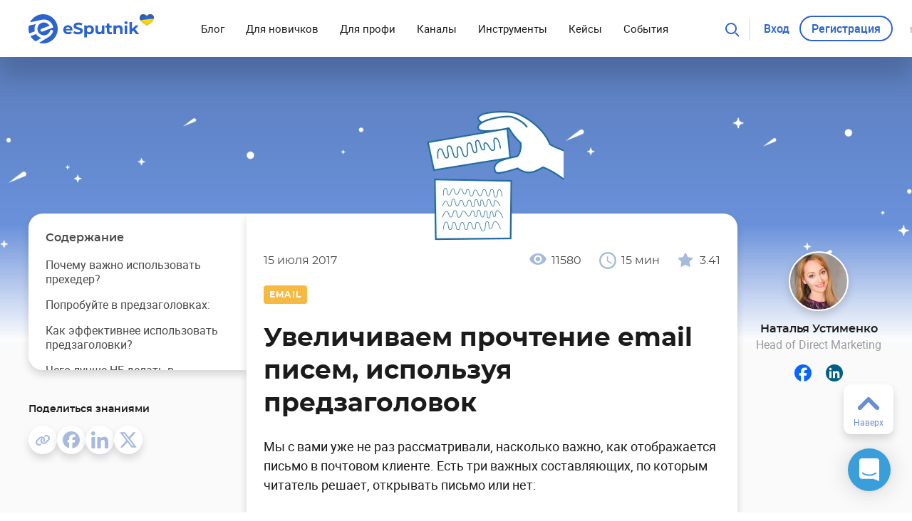

--- FILE ---
content_type: text/html; charset=UTF-8
request_url: https://esputnik.com/blog/uvelichte-prochtenie-vashih-pisem-ispolzuya-preheader
body_size: 46883
content:
<!doctype html>

    <html lang="ru-RU" dir="ltr" class="js">

<head>
    <link rel= "preconnect" href="https://cdn.esputnik.com" />
    
    <!-- Styles -->
      <link href="https://cdn.esputnik.com/css/app-articles-first-screen.css?id=3e633222812c696d95ac474e38dcfd95" as="style" rel="preload">
  <link href="https://cdn.esputnik.com/css/app-articles.css?id=4a8ead26a4988ea6aec9ae438e4358eb" as="style" rel="preload">
  
  <link href="https://cdn.esputnik.com/css/app-articles-first-screen.css?id=3e633222812c696d95ac474e38dcfd95" rel="stylesheet">
  <link href="https://cdn.esputnik.com/css/app-articles.css?id=4a8ead26a4988ea6aec9ae438e4358eb" rel="stylesheet">
  
            <!-- Meta Pixel Code -->
<script>
!function(f,b,e,v,n,t,s)
{if(f.fbq)return;n=f.fbq=function(){n.callMethod?
n.callMethod.apply(n,arguments):n.queue.push(arguments)};
if(!f._fbq)f._fbq=n;n.push=n;n.loaded=!0;n.version='2.0';
n.queue=[];t=b.createElement(e);t.async=!0;
t.src=v;s=b.getElementsByTagName(e)[0];
s.parentNode.insertBefore(t,s)}(window, document,'script',
'https://connect.facebook.net/en_US/fbevents.js');
fbq('init', '829459478472709');
fbq('track', 'PageView');
</script>
<noscript><img height="1" width="1" style="display:none"
src="https://www.facebook.com/tr?id=829459478472709&ev=PageView&noscript=1"
/></noscript>
<!-- End Meta Pixel Code -->
            
            <!-- Google tag (gtag.js) -->
<script async src="https://www.googletagmanager.com/gtag/js?id=G-NX42SG2Z47"></script>
<script>
  window.dataLayer = window.dataLayer || [];
  function gtag(){dataLayer.push(arguments);}
  gtag('js', new Date());
gtag('config', 'G-NX42SG2Z47');
</script>
            
            <!-- GTM -->

<script>(function(w,d,s,l,i){w[l]=w[l]||[];w[l].push({'gtm.start':
new Date().getTime(),event:'gtm.js'});var f=d.getElementsByTagName(s)[0],
j=d.createElement(s),dl=l!='dataLayer'?'&l='+l:'';j.async=true;j.src=
'https://www.googletagmanager.com/gtm.js?id='+i+dl;f.parentNode.insertBefore(j,f);
})(window,document,'script','dataLayer','GTM-M69GSZ9');
</script>
            
            <meta name="google-adsense-account" content="ca-pub-1563829382461076">
        <!-- Google Tag Manager -->

<script>
  function getCookie(name) {
    let matches = document.cookie.match(new RegExp(
      "(?:^|; )" + name.replace(/([\.$?*|{}\(\)\[\]\\\/\+^])/g, '\\$1') + "=([^;]*)"
    ));
    return matches ? decodeURIComponent(matches[1]) : undefined;
  }
  const uuid = getCookie('uuid');
  if(uuid && typeof gtag !== 'undefined') {
    gtag('set', {'user_id': `${uuid}`})
  }
</script>
<!-- End Google Tag Manager -->

    <script>
  (function(i,s,o,g,r,a,m){
      i["esSdk"] = r;
      i[r] = i[r] || function() {
        (i[r].q = i[r].q || []).push(arguments)
      }, a=s.createElement(o), m=s.getElementsByTagName(o)[0]; a.async=1; a.src=g;
      m.parentNode.insertBefore(a,m)}
  ) (window, document, "script", "https://esputnik.com/scripts/v1/public/scripts?apiKey=eyJhbGciOiJSUzI1NiJ9.[base64].mXWj_l8tB48yzUexFB4todW2RnhO6TyJBtRyVURiZmNRoeYfMXk8bFmTaC_2WmDTYKMsOQCFYZvOgC8RRBUiPQ&domain=6420E12F-287E-40B3-B36A-A922FB766FCD", "es");
  es("pushOn");
</script>


    <link rel="shortcut icon" href="https://cdn.esputnik.com/img/favicon.ico" type="image/x-icon" />
    <meta http-equiv="Content-Type" content="text/html; charset=utf-8">
    <meta name="viewport" content="width=device-width, initial-scale=1.0">
    <meta property="fb:app_id" content="369416826475709">
    <meta name="facebook-domain-verification" content="dljbprjj5ku6pjmnydb47711h2l3b3" />
    <meta name="p:domain_verify" content="d3cd3f03d4d878522a145c487f19031b" />
    <!-- CSRF Token -->
    <meta name="csrf-token" content="fTeMLf5BYegWIRHemiVZ1EyNrnDms0k1lV9hbx1o">
    <title>Увеличьте прочтение ваших писем используя прехидер | Блог eSputnik</title>
<meta name="description" content="Компании используют в рассылках предзаголовки, чтобы заинтересовать получателей и увеличить процент открытия писем, усилив эффект от темы. В предзаголовке можно разместить текст, который &laquo;поймает&raquo; взгляд клиента, заинтригует и заставит открыть письмо.">
<meta name="keywords" content="">
<meta name="robots" content="noodp, max-snippet:-1, max-image-preview:standard, max-video-preview:-1">
<link rel="canonical" href="https://esputnik.com/blog/uvelichte-prochtenie-vashih-pisem-ispolzuya-preheader"/>
<link rel="amphtml" href="https://esputnik.com/blog/uvelichte-prochtenie-vashih-pisem-ispolzuya-preheader/amp"/>
<link rel="alternate" hreflang="ru" href="https://esputnik.com/blog/uvelichte-prochtenie-vashih-pisem-ispolzuya-preheader"/>
    <meta property="og:type" content="article" />
<meta property="og:site_name" content="eSputnik" />
<meta property="og:url" content="https://esputnik.com/blog/uvelichte-prochtenie-vashih-pisem-ispolzuya-preheader" />
<meta property="og:locale" content="ru_RU" />
<meta property="og:image" content="https://cdn.esputnik.com/photos/shares/Blog/blogs/preheader.webp" />

    <meta name="twitter:title" content="" />
<meta name="twitter:description" content="" />
<meta name="twitter:card" content="summary_large_image" />
<meta name="twitter:site" content="eSputnik" />
    <script type="application/ld+json">
{
    "@context": "https://schema.org",
    "@type": "Organization",
    "url": "https://esputnik.com",


        "logo": "https://esputnik.com/img/icon-esputnik-logo.svg",
    "sameAs": ["https://www.facebook.com/eSputnik", "https://twitter.com/esputnikapp", "https://plus.google.com/+EsputnikApp", "https://www.youtube.com/channel/UCEge2ZIHiRffZ4k8rlK9Oog", "https://www.linkedin.com/showcase/esputnik.com-%D1%81%D0%B8%D1%81%D1%82%D0%B5%D0%BC%D0%B0-%D0%B0%D0%B2%D1%82%D0%BE%D0%BC%D0%B0%D1%82%D0%B8%D0%B7%D0%B0%D1%86%D0%B8%D0%B8-%D0%BC%D0%B0%D1%80%D0%BA%D0%B5%D1%82%D0%B8%D0%BD%D0%B3%D0%B0/"],
    "contactPoint": [{
        "@type": "ContactPoint",
        "telephone": "0 800 750 730",
        "contactType": "customer support",
        "areaServed": "UA"
    }]
    
}
</script>

    <script type="application/ld+json">
    {
        "@context": "https://schema.org",
        "@type": "BlogPosting",
        "mainEntityOfPage": {
            "@type": "WebPage",
            "@id": "https://esputnik.com/blog/uvelichte-prochtenie-vashih-pisem-ispolzuya-preheader"
        },
        "headline": "Увеличиваем прочтение email писем, используя предзаголовок",
                  "image": "https://cdn.esputnik.com/photos/shares/Blog/blogs/preheader.webp",
                "author": {
            "@type": "Person",
            "name": "Наталья Устименко"
        },
        "publisher": {
            "@type": "Organization",
            "name": "eSputnik",
            "logo": {
                "@type": "ImageObject",
                "url": "https://esputnik.com/img/Logo.png"
            }
        },

        "datePublished": "2017-07-15",
        "dateModified": "2025-11-02"
    }
</script>
    <script type="application/ld+json">
{
    "@context": "https://schema.org",
    "@type": "BreadcrumbList",
    "itemListElement":
    [
                                                                                                                                                            {
                    "@type": "ListItem",
                    "position": 1,
                    "name": "Блог"
                                            ,
                        "item": "https://esputnik.com/blog"
                                        },                                                                                                                                                {
                    "@type": "ListItem",
                    "position": 2,
                    "name": "Email"
                                            ,
                        "item": "https://esputnik.com/blog/email"
                                        },                                                                                                                            {
                    "@type": "ListItem",
                    "position": 3,
                    "name": "Увеличиваем прочтение email писем, используя предзаголовок"
                                        }                                            ]
}
</script>    <script type="application/ld+json">
        {
          "@context": "http://schema.org",
          "@type": "ImageObject",
          "contentUrl": "https://cdn.esputnik.com/photos/shares/Blog/hider.5.webp",
          "datePublished": "2017-07-15",
          "description": "Как выглядит предзаголовок в почте клиента",
          "name": "Как выглядит предзаголовок в почте клиента"
        }
    </script>
    <script type="application/ld+json">
        {
          "@context": "http://schema.org",
          "@type": "ImageObject",
          "contentUrl": "https://cdn.esputnik.com/photos/shares/Blog/hider.1_0.webp",
          "datePublished": "2017-07-15",
          "description": "Примеры прехидеров в почтовом клиенте",
          "name": "Примеры прехидеров в почтовом клиенте"
        }
    </script>
    <script type="application/ld+json">
        {
          "@context": "http://schema.org",
          "@type": "ImageObject",
          "contentUrl": "https://cdn.esputnik.com/photos/shares/Blog/hider.2.webp",
          "datePublished": "2017-07-15",
          "description": "Всплывающая подсказка предзаголовка",
          "name": "Всплывающая подсказка предзаголовка"
        }
    </script>
    <script type="application/ld+json">
        {
          "@context": "http://schema.org",
          "@type": "ImageObject",
          "contentUrl": "https://cdn.esputnik.com/photos/shares/Blog/hider1.1.webp",
          "datePublished": "2017-07-15",
          "description": "Прехидер в общем дизайне письма",
          "name": "Прехидер в общем дизайне письма"
        }
    </script>
    <script type="application/ld+json">
        {
          "@context": "http://schema.org",
          "@type": "ImageObject",
          "contentUrl": "https://cdn.esputnik.com/photos/shares/Blog/3_1.webp",
          "datePublished": "2017-07-15",
          "description": "Пример предзаголовка в мобильном телефоне",
          "name": "Пример предзаголовка в мобильном телефоне"
        }
    </script>
    <script type="application/ld+json">
        {
          "@context": "http://schema.org",
          "@type": "ImageObject",
          "contentUrl": "https://cdn.esputnik.com/photos/shares/Blog/hider.4.webp",
          "datePublished": "2017-07-15",
          "description": "Preheader после открытия письма",
          "name": "Preheader после открытия письма"
        }
    </script>
    <script type="application/ld+json">
        {
          "@context": "http://schema.org",
          "@type": "ImageObject",
          "contentUrl": "https://cdn.esputnik.com/photos/shares/Blog/hider.6.webp",
          "datePublished": "2017-07-15",
          "description": "Пример неправильного использования прехидера",
          "name": "Пример неправильного использования прехидера"
        }
    </script>
    <script type="application/ld+json">
        {
          "@context": "http://schema.org",
          "@type": "ImageObject",
          "contentUrl": "https://cdn.esputnik.com/photos/shares/Blog/hider.01.webp",
          "datePublished": "2017-07-15",
          "description": "Как выглядит прехидер на iPhone",
          "name": "Как выглядит прехидер на iPhone"
        }
    </script>
    <script type="application/ld+json">
        {
          "@context": "http://schema.org",
          "@type": "ImageObject",
          "contentUrl": "https://cdn.esputnik.com/photos/shares/Blog/hider.8.webp",
          "datePublished": "2017-07-15",
          "description": "Пример призыва к действию в предзаголовке",
          "name": "Пример призыва к действию в предзаголовке"
        }
    </script>
    <script type="application/ld+json">
        {
          "@context": "http://schema.org",
          "@type": "ImageObject",
          "contentUrl": "https://cdn.esputnik.com/photos/shares/Blog/hider.9.webp",
          "datePublished": "2017-07-15",
          "description": "Повторение в теме письма и предзаголовке",
          "name": "Повторение в теме письма и предзаголовке"
        }
    </script>
    
            <link rel="preload" href="https://cdn.esputnik.com/fonts/roboto-light-webfont.woff2" as="font" type="font/woff2" crossorigin>
        <link rel="preload" href="https://cdn.esputnik.com/fonts/roboto-regular-webfont.woff2" as="font" type="font/woff2" crossorigin>
        <link rel="preload" href="https://cdn.esputnik.com/fonts/roboto-medium-webfont.woff2" as="font" type="font/woff2" crossorigin>
        <link rel="preload" href="https://cdn.esputnik.com/fonts/roboto-bold-webfont.woff2" as="font" type="font/woff2" crossorigin>
        <link rel="preload" href="https://cdn.esputnik.com/fonts/montserrat-regular-webfont.woff2" as="font" type="font/woff2" crossorigin>
        <link rel="preload" href="https://cdn.esputnik.com/fonts/montserrat-medium-webfont.woff2" as="font" type="font/woff2" crossorigin>
        <link rel="preload" href="https://cdn.esputnik.com/fonts/montserrat-semibold-webfont.woff2" as="font" type="font/woff2" crossorigin>
        <link rel="preload" href="https://cdn.esputnik.com/fonts/montserrat-bold-webfont.woff2" as="font" type="font/woff2" crossorigin>
    </head>
<body class="esputnik landing lang-ru desktop es-push-prompt-init">
    <!-- Google Tag Manager (noscript) -->

<!-- End Google Tag Manager (noscript) -->

    <div id="app-articles" class="wrapper">
        <v-app class="app-wrapper">
          <header class="header header_blog">
  <div class="header__wrap container">
    <div class="header__inner">
      <div class="logo-wrapper">
        <div class="logo">
          <a href="https://esputnik.com" class="logo-link">
                          <img src="https://cdn.esputnik.com/img/icon-esputnik-logo.svg" height="41" width="177" alt="Logo">
                      </a>
        </div>
        <div class="logo-mob">
          <a href="https://esputnik.com" class="logo-link">
                          <img src="https://cdn.esputnik.com/img/icon-esputnik-logo.svg" height="41" width="177" alt="Logo">
                      </a>
        </div>
      </div>
            <ul class="header__nav menu">

                  <li class="menu__item">
            <a href="/blog" class="menu__link">Блог</a>
          </li>
                    <li class="menu__item">
            <a href="/blog/beginners" class="menu__link">Для новичков</a>
          </li>
                    <li class="menu__item">
            <a href="/blog/experts" class="menu__link">Для профи</a>
          </li>
          
                <v-hover
          v-slot:default="{ hover }"
          open-delay="300"
          close-delay="300"
        >
          <li class="menu__item">
            <a href="javascript:;" class="menu__link">Каналы</a>
            <div class="menu__under under-menu" :elevation="hover ? 16 : 2" :class="{ 'hovered': hover }">
              <div class="under-menu__banner enterprise-banner">
                <div class="under-menu__ttl">Каналы</div>
              </div>

              <ul class="under-menu__list">
                                                <li class="under-menu__item">

                  <a href="https://esputnik.com/blog/email" class="under-menu__link-wr">
                    <span class="under-menu__link-txt">Email</span>
                    <span class="under-menu__description">Всё, что нужно знать о емейл рассылках.</span>
                  </a>
                </li>
                                                                <li class="under-menu__item">

                  <a href="https://esputnik.com/blog/sms" class="under-menu__link-wr">
                    <span class="under-menu__link-txt">SMS</span>
                    <span class="under-menu__description">Все составляющие эффективных СМС рассылок.</span>
                  </a>
                </li>
                                                                <li class="under-menu__item">

                  <a href="https://esputnik.com/blog/viber" class="under-menu__link-wr">
                    <span class="under-menu__link-txt">Viber</span>
                    <span class="under-menu__description">Возможности стимулирования продаж через вайбер рассылки.</span>
                  </a>
                </li>
                                                                <li class="under-menu__item">

                  <a href="https://esputnik.com/blog/web-push" class="under-menu__link-wr">
                    <span class="under-menu__link-txt">Web Push</span>
                    <span class="under-menu__description">Весь спектр возможностей браузерных пуш уведомлений.</span>
                  </a>
                </li>
                                                                <li class="under-menu__item">

                  <a href="https://esputnik.com/blog/mob-push" class="under-menu__link-wr">
                    <span class="under-menu__link-txt">Mob Push</span>
                    <span class="under-menu__description">Как использовать мобильные пуши для продвижения бизнеса.</span>
                  </a>
                </li>
                                                                <li class="under-menu__item">

                  <a href="https://esputnik.com/blog/app-inbox" class="under-menu__link-wr">
                    <span class="under-menu__link-txt">App Inbox</span>
                    <span class="under-menu__description">Как этот канал коммуникации поможет усилить директ-маркетинг</span>
                  </a>
                </li>
                                                                <li class="under-menu__item">

                  <a href="https://esputnik.com/blog/telegram" class="under-menu__link-wr">
                    <span class="under-menu__link-txt">Telegram</span>
                    <span class="under-menu__description">Как персонализировать рассылку и использовать Telegram в омниканальной кампании.</span>
                  </a>
                </li>
                                                                <li class="under-menu__item">

                  <a href="https://esputnik.com/blog/widgets" class="under-menu__link-wr">
                    <span class="under-menu__link-txt">Виджеты</span>
                    <span class="under-menu__description">Узнайте про 8 виджетов для персонализации вашего сайта.</span>
                  </a>
                </li>
                                                                <li class="under-menu__item">

                  <a href="https://esputnik.com/blog/omnikanalnost" class="under-menu__link-wr">
                    <span class="under-menu__link-txt">Омниканальность</span>
                    <span class="under-menu__description">Омниканальные решения для маркетинговой стратегии.</span>
                  </a>
                </li>
                                
                              </ul>
              </div>
          </li>
        </v-hover>
                <v-hover
          v-slot:default="{ hover }"
          open-delay="300"
          close-delay="300"
        >
          <li class="menu__item">
            <a href="javascript:;" class="menu__link">Инcтрументы</a>
            <div class="menu__under under-menu" :elevation="hover ? 16 : 2" :class="{ 'hovered': hover }">
              <div class="under-menu__banner enterprise-banner">
                <div class="under-menu__ttl">Инcтрументы</div>
              </div>

              <ul class="under-menu__list">
                                                <li class="under-menu__item">

                  <a href="https://esputnik.com/blog/segmentation" class="under-menu__link-wr">
                    <span class="under-menu__link-txt">Сегментация и работа с базой</span>
                    <span class="under-menu__description">Как сегментировать контакты для увеличения дохода.</span>
                  </a>
                </li>
                                                                <li class="under-menu__item">

                  <a href="https://esputnik.com/blog/recommendations" class="under-menu__link-wr">
                    <span class="under-menu__link-txt">Рекомендации + ИИ</span>
                    <span class="under-menu__description">Товарные рекомендации в рассылках в ecommerce с использованием технологии ИИ.</span>
                  </a>
                </li>
                                                                <li class="under-menu__item">

                  <a href="https://esputnik.com/blog/automation" class="under-menu__link-wr">
                    <span class="under-menu__link-txt">Автоматизация</span>
                    <span class="under-menu__description">Лучшие методы автоматизации ваших кампаний.</span>
                  </a>
                </li>
                                                                <li class="under-menu__item">

                  <a href="https://esputnik.com/blog/analysis" class="under-menu__link-wr">
                    <span class="under-menu__link-txt">Аналитика</span>
                    <span class="under-menu__description">Как анализировать и улучшать маркетинговые кампании.</span>
                  </a>
                </li>
                                                                <li class="under-menu__item">

                  <a href="https://esputnik.com/blog/data-collection" class="under-menu__link-wr">
                    <span class="under-menu__link-txt">Сбор данных (CDP)</span>
                    <span class="under-menu__description">Методы и способы сбора данных и их обработки.</span>
                  </a>
                </li>
                                                                <li class="under-menu__item">

                  <a href="https://esputnik.com/blog/copywriting" class="under-menu__link-wr">
                    <span class="under-menu__link-txt">Копирайтинг</span>
                    <span class="under-menu__description">Пишите контент, который подписчики будут читать.</span>
                  </a>
                </li>
                                                                <li class="under-menu__item">

                  <a href="https://esputnik.com/blog/design" class="under-menu__link-wr">
                    <span class="under-menu__link-txt">Верстка</span>
                    <span class="under-menu__description">Невероятные решения в верстке и дизайне писем.</span>
                  </a>
                </li>
                                
                                    <li class="under-menu__item">
                      <a href="https://esputnik.com/calculator"  class="under-menu__link-wr">
                        <span class="under-menu__link-txt">Калькуляторы</span>
                        <span class="under-menu__description">Калькуляторы упростят вам жизнь и помогут сэкономить время</span>
                      </a>
                    </li>
                              </ul>
              </div>
          </li>
        </v-hover>
                <v-hover
          v-slot:default="{ hover }"
          open-delay="300"
          close-delay="300"
        >
          <li class="menu__item">
            <a href="javascript:;" class="menu__link">Кейсы</a>
            <div class="menu__under under-menu" :elevation="hover ? 16 : 2" :class="{ 'hovered': hover }">
              <div class="under-menu__banner enterprise-banner">
                <div class="under-menu__ttl">Кейсы</div>
              </div>

              <ul class="under-menu__list">
                                                <li class="under-menu__item">

                  <a href="https://esputnik.com/blog/cases" class="under-menu__link-wr">
                    <span class="under-menu__link-txt">Кейсы</span>
                    <span class="under-menu__description">Работающие кейсы для увеличения эффективности бизнеса.</span>
                  </a>
                </li>
                                                                <li class="under-menu__item">

                  <a href="https://esputnik.com/blog/ideas" class="under-menu__link-wr">
                    <span class="under-menu__link-txt">Идеи</span>
                    <span class="under-menu__description">Маркетинговые идеи для увеличения ваших продаж.</span>
                  </a>
                </li>
                                                                <li class="under-menu__item">

                  <a href="https://esputnik.com/blog/strategies" class="under-menu__link-wr">
                    <span class="under-menu__link-txt">Стратегии</span>
                    <span class="under-menu__description">Маркетинговые стратегии для разных типов бизнеса.</span>
                  </a>
                </li>
                                                                <li class="under-menu__item">

                  <a href="https://esputnik.com/blog/how-to" class="under-menu__link-wr">
                    <span class="under-menu__link-txt">How To</span>
                    <span class="under-menu__description">Инструкции на все случаи работы с рассылками и аналитикой.</span>
                  </a>
                </li>
                                                                <li class="under-menu__item">

                  <a href="https://esputnik.com/blog/comparison" class="under-menu__link-wr">
                    <span class="under-menu__link-txt">Сравнения</span>
                    <span class="under-menu__description">Сравнение емейл маркетинговых сервисов.</span>
                  </a>
                </li>
                                
                              </ul>
              </div>
          </li>
        </v-hover>
                <v-hover
          v-slot:default="{ hover }"
          open-delay="300"
          close-delay="300"
        >
          <li class="menu__item">
            <a href="javascript:;" class="menu__link">События</a>
            <div class="menu__under under-menu" :elevation="hover ? 16 : 2" :class="{ 'hovered': hover }">
              <div class="under-menu__banner enterprise-banner">
                <div class="under-menu__ttl">События</div>
              </div>

              <ul class="under-menu__list">
                                                <li class="under-menu__item">

                  <a href="https://esputnik.com/blog/news" class="under-menu__link-wr">
                    <span class="under-menu__link-txt">Новое</span>
                    <span class="under-menu__description">Новые функции, возможности, тренды в маркетинге.</span>
                  </a>
                </li>
                                                                <li class="under-menu__item">

                  <a href="https://esputnik.com/blog/video" class="under-menu__link-wr">
                    <span class="under-menu__link-txt">Видео</span>
                    <span class="under-menu__description">Все полезные видео о маркетинге в одном месте.</span>
                  </a>
                </li>
                                                                <li class="under-menu__item">

                  <a href="https://esputnik.com/blog/interviews" class="under-menu__link-wr">
                    <span class="under-menu__link-txt">Интервью</span>
                    <span class="under-menu__description">Интервью с лидерами рынка: опыт, инсайты, прогнозы.</span>
                  </a>
                </li>
                                                                <li class="under-menu__item">

                  <a href="https://esputnik.com/blog/conferences" class="under-menu__link-wr">
                    <span class="under-menu__link-txt">Конференции</span>
                    <span class="under-menu__description">Конференции, семинары, мастер-классы, которые стоит посетить.</span>
                  </a>
                </li>
                                                                <li class="under-menu__item">

                  <a href="https://esputnik.com/blog/new-features" class="under-menu__link-wr">
                    <span class="under-menu__link-txt">Обновления системы</span>
                    <span class="under-menu__description">Следите за новыми возможностями системы eSputnik.</span>
                  </a>
                </li>
                                
                              </ul>
              </div>
          </li>
        </v-hover>
        
            <v-hover
              v-slot:default="{ hover }"
              open-delay="300"
              close-delay="300"
            >
              <li class="menu__item">
                <a href="javascript:;" class="menu__link">Полезное</a>
                <div class="menu__under under-menu" :elevation="hover ? 16 : 2" :class="{ 'hovered': hover }">
                  <div class="under-menu__banner enterprise-banner">
                    <div class="under-menu__ttl">Полезное</div>
                  </div>

                  <ul class="under-menu__list">
                                              <li class="under-menu__item">
                          <a href="https://esputnik.com/slovar-email-marketologa" class="under-menu__link-wr">
                            <span class="under-menu__link-txt">Словарь Retention-маркетолога</span>
                            <span class="under-menu__description">Определения ключевых маркетинговых терминов и понятий с примерами практического применения.</span>
                          </a>
                        </li>
                                            <li class="under-menu__item">
                        <a href="https://esputnik.com/events" class="under-menu__link-wr">
                          <span class="under-menu__link-txt">Вебинары</span>
                          <span class="under-menu__description">Смотрите, Изучайте, Применяйте</span>
                        </a>
                      </li>
                      <li class="under-menu__item">
                        <a href="https://esputnik.com/email-examples" class="under-menu__link-wr">
                          <span class="under-menu__link-txt">Примеры Email-рассылок</span>
                          <span class="under-menu__description">Вдохновляйтесь лучшими емейл-рассылками по всем популярным инфоповодам с комментариями наших специалистов.</span>
                        </a>
                      </li>
                                            <li class="under-menu__item">
                        <a href="https://esputnik_1.academyocean.com/auth/sign/in" class="under-menu__link-wr">
                          <span class="under-menu__link-txt">Курсы</span>
                          <span class="under-menu__description">Быстро ознакомьтесь с CDP eSputnik и начните использовать максимум возможностей для развития вашего бизнеса.</span>
                        </a>
                      </li>
                                        </ul>
                </div>
              </li>
            </v-hover>

      </ul>
      <div class="header__actions">
                <!-- <search-input></search-input> -->
        <google-search></google-search>
                <button type="button" 
          class="header__sign" 
          onclick="window.open('https://esputnik.com/es/login/', '_blank')">
            Вход        </button>
        <register-popup class="header__demo" button-txt="Регистрация"></register-popup>
          <div class="header__lang-btn lang-switcher">
        <span>ru</span>
        <ul class="header__lang lang-switcher__menu">
                                                                            <li class="lang-switcher__item">
                        <a onclick="saveLocale('ru', this)"
                           href="javascript:void(0);"
                           class="link  active ">Русский
                        </a>
                    </li>
                                    </ul>
    </div>
      </div>

          </div>
  </div>
</header>
        
  <register-popup class="fake-registration"></register-popup>
        <div class="article-background">
      <div class="lazy-bg background-image" data-bg="https://cdn.esputnik.com/photos/shares/Blog/blogs/preheader.webp">
      </div>
      <div class="gradient"></div>
      <div class="stars"></div>
    </div>
    <div class="page-content">
      <div class="article-contents-sidebar">
        <div class="sidebar-inner">
          <div class="opened-contents">
            <article-contents-anchors-list :contents="contents" :active-anchor="activeAnchor"></article-contents-anchors-list>
          </div>

          <div class="share-block-container col-lg-5 col-md-12">
            <p class="share-block-title">Поделиться знаниями</p>
            <div class="share-block">
              <a href="#" @click="copyPageUrl" class="share-item"><svg width="20" height="15" viewBox="0 0 20 15" fill="none" xmlns="http://www.w3.org/2000/svg"><path d="M18.5977 7.87316C20.4674 6.07116 20.4674 3.15287 18.5977 1.35087C16.943 -0.243823 14.3352 -0.451133 12.4324 0.859704L12.3794 0.894787C11.9029 1.22329 11.7937 1.86117 12.1345 2.31725C12.4754 2.77333 13.1373 2.88177 13.6105 2.55327L13.6634 2.51818C14.7257 1.78781 16.1785 1.90263 17.0985 2.79247C18.141 3.79713 18.141 5.42371 17.0985 6.42837L13.3855 10.0132C12.343 11.0179 10.6552 11.0179 9.61281 10.0132C8.6895 9.12339 8.57036 7.72326 9.3282 6.70265L9.36461 6.65162C9.70547 6.19235 9.59295 5.55448 9.11972 5.22916C8.64648 4.90384 7.9813 5.00909 7.64375 5.46517L7.60735 5.5162C6.2439 7.34691 6.45901 9.86014 8.11368 11.4548C9.98345 13.2568 13.0115 13.2568 14.8813 11.4548L18.5977 7.87316ZM1.40233 7.12684C-0.467444 8.92884 -0.467444 11.8471 1.40233 13.6491C3.057 15.2438 5.66476 15.4511 7.56764 14.1403L7.62058 14.1052C8.09713 13.7767 8.20634 13.1388 7.86548 12.6827C7.52461 12.2267 6.86275 12.1182 6.38951 12.4467L6.33656 12.4818C5.27426 13.2122 3.82146 13.0974 2.90146 12.2075C1.85902 11.1997 1.85902 9.5731 2.90146 8.56844L6.61454 4.98677C7.65699 3.98211 9.34475 3.98211 10.3872 4.98677C11.3105 5.8766 11.4296 7.27674 10.6718 8.30054L10.6354 8.35157C10.2945 8.81084 10.407 9.44871 10.8803 9.77403C11.3535 10.0993 12.0187 9.9941 12.3563 9.53802L12.3927 9.48699C13.7561 7.65309 13.541 5.13986 11.8863 3.54516C10.0165 1.74316 6.9885 1.74316 5.11872 3.54516L1.40233 7.12684Z" fill="#A6BADE"/></svg></a>
              <a href="https://www.facebook.com/eSputnik" class="share-item fb" target="_blank"><svg width="24" height="24" viewBox="0 0 24 24" fill="none" role="img" aria-labelledby="at-svg-facebook-1" class="at-icon at-icon-facebook" xmlns="http://www.w3.org/2000/svg"><path d="M24 11.999C24 5.37163 18.6274 -0.000961304 12 -0.000961304C5.37259 -0.000961304 0 5.37163 0 11.999C0 17.6268 3.87432 22.3489 9.10108 23.6456V15.666H6.62659V11.999H9.10108V10.4189C9.10108 6.33451 10.9495 4.44139 14.9594 4.44139C15.7196 4.44139 17.0314 4.59043 17.568 4.73952V8.06371C17.2848 8.0339 16.7929 8.01897 16.1817 8.01897C14.214 8.01897 13.4538 8.76431 13.4538 10.7022V11.999H17.3734L16.7001 15.666H13.4538V23.9111C19.3955 23.1935 24 18.1343 24 11.999Z" fill="#A6BADE"/></svg></a>
              <a href="https://www.linkedin.com/showcase/esputnikcdp/" class="share-item linkedin" target="_blank"><svg width="24" height="24" viewBox="0 0 24 24" fill="none" role="img" aria-labelledby="at-svg-linkedin-3" xmlns="http://www.w3.org/2000/svg"><path d="M0.396756 24H5.36744H5.37492V7.965H0.396756V24Z" fill="#A6BADE"/><path d="M0 2.8875C0 4.4775 1.28759 5.775 2.8821 5.775C4.47661 5.775 5.76419 4.485 5.76419 2.8875C5.76419 1.2975 4.46912 0 2.8821 0C1.28759 0 0 1.2975 0 2.8875Z" fill="#A6BADE"/><path d="M19.0293 24H24V15.21C24 10.89 23.0643 7.5675 18.0337 7.5675C15.6157 7.5675 13.9913 8.895 13.325 10.155H13.2576V7.965H8.48908V24H13.4598V16.065C13.4598 13.9725 13.8565 11.9475 16.4467 11.9475C18.9919 11.9475 19.0293 14.34 19.0293 16.2V24Z" fill="#A6BADE"/></svg></a>
              <a href="https://twitter.com/esputnikApp" class="share-item twitter" target="_blank"><svg width="24" height="22" viewBox="0 0 24 22" fill="none" role="img" aria-labelledby="at-svg-twitter-2" class="at-icon at-icon-facebook" xmlns="http://www.w3.org/2000/svg"><path d="M18.8522 0.333008H22.4734L14.5226 9.3859L23.8116 21.6663H16.5221L10.8148 14.2036L4.28098 21.6663H0.659825L9.08295 11.9837L0.1875 0.333008H7.6581L12.8143 7.15023L18.8522 0.333008ZM17.5848 19.5409H19.5922L6.60324 2.37975H4.44629L17.5848 19.5409Z" fill="#A6BADE"/></svg></a>
            </div>

            <div class="subcribe-widget"></div>
          </div>
        </div>
      </div>
      <article-contents :additional-offset=200 :contents="contents" :active-anchor="activeAnchor">
        <div class="preload-container article-content">
        <div class="article-info">
          <p class="date">15 июля 2017</p>
          <div class="article-info-right">
                          <p class="views">11580</p>
                                      <p class="time-for-reading">15 мин</p>
                                      <p class="likes">3.41</p>
                      </div>
        </div>
        <img class="main-image" src="https://cdn.esputnik.com/photos/shares/Blog/blogs/preheader.webp" width="200" height="200" title="Увеличьте прочтение ваших писем используя прехидер" alt="Увеличьте прочтение ваших писем используя прехидер">
        <div class="categories-block">
          
                        <a href="https://esputnik.com/blog/email" class="article-categorie" style="background-color:#F6B944">
                  Email
              </a>
                  </div>
          <h1 class="admin-link">
                        Увеличиваем прочтение email писем, используя предзаголовок
          </h1>
          <div class="article-date-and-author">
          <div class="author_items_wr"  style="justify-content: center" >
                          <div class="author_item">
                <a href="https://esputnik.com/users/natalia.ustimenko">
                  <div class="author_photo for-mobile" loading="lazy" style="background-image: url('https://cdn.esputnik.com/photos/shares/Users/Users/1921_oooo.plus.webp')"></div>
                </a>
                <p class="name for-mobile">Наталья Устименко</p>
                <div class="author-soc-links mobile">
                                  <a href="https://www.facebook.com/natalya.ustimenko.1"
                    class="author-soc-links_item fb"
                    target="_blank"
                    rel="nofollow"></a>
                                                  <a href="https://www.linkedin.com/in/natalie-ustymenko-894b08127/"
                    class="author-soc-links_item ln"
                    target="_blank"
                    rel="nofollow"></a>
                              </div>
              </div>
                      </div>
        </div>
          <div class="article-contents-mobile">
            <div class="opened-contents">
              <article-contents-anchors-list :contents="contents" :active-anchor="activeAnchor"></article-contents-anchors-list>
            </div>
          </div>
          <div class="article-body-wr">
            <!DOCTYPE html PUBLIC "-//W3C//DTD HTML 4.0 Transitional//EN" "http://www.w3.org/TR/REC-html40/loose.dtd">
<html><body><p>Мы с вами уже не раз рассматривали, насколько важно, как отображается письмо в почтовом клиенте. Есть три важных составляющих, по которым читатель решает, открывать письмо или нет:</p>

<ul><li><a href="/blog/kak-sdelat-tak-chtoby-vashi-pisma-chitali" target="_blank">отправитель,</a></li>
	<li><a href="/blog/kak-sdelat-tak-chtoby-vashi-pisma-chitali" target="_blank">тема,</a></li>
	<li><a href="/blog/kak-sdelat-tak-chtoby-vashi-pisma-chitali" target="_blank">время когда пришло письмо</a>.</li>
</ul><p>Но есть ещё одна маленькая деталь, которую часто упускают из виду — то, что читатель видит в строке почтовика после темы. Этот блок называется <strong>«предзаголовок» или «preheader / прехедер»</strong>.</p>

<p>На деле, во многих почтовых клиентах это небольшой текст, расположенный в самом начале письма, перед основным содержимым.</p>

<p class="rtecenter"><img alt="Как выглядит предзаголовок в почте клиента" src="https://cdn.esputnik.com/photos/shares/Blog/hider.5.webp" style="width:1011px" loading="lazy" width="1011" height="119"></p>

<p>Многие компании используют в своих <a href="/email-rassylki" target="_blank">email-рассылках</a> предзаголовки, чтобы заинтересовать получателей и увеличить процент открытия писем, усилив эффект от темы. В предзаголовке можно разместить текст, который «поймает» взгляд клиента, заинтригует и заставит открыть письмо. Текст должен не дублировать тему, а гармонично дополнять. Это может быть заманчивое маркетинговое предложение, ёмкое резюме письма, полезная ссылка или всё, что способно привлечь внимание читателей.</p>

<p><strong>Предзаголовок</strong> <strong>будет выглядеть по-разному</strong> в разных почтовых клиентах и на мобильных устройствах. Считать предзаголовки универсальной панацеей для прочтения писем не стоит, но вообще игнорировать — ещё хуже, хороший предзаголовок может спасти ваши письма от попадания в корзину. Давайте рассмотрим всё по порядку.</p>

<h2 class="rtecenter">Почему важно использовать прехедер?</h2>

<p>Хорошо продуманный подзаголовок может повысить открываемость писем, а следовательно и переходы по рекламе, потому что:</p>

<ul><li>Это второй шанс <strong>заинтересовать читателя открыть письмо</strong>, если ваша тема не сработала. <strong>Дополнительные 40-100 символов</strong>, могут раскрыть тему письма, подчеркнуть её и усилить. Предзаголовок передаёт дополнительную информацию о сообщении, прежде чем клиент его откроет.</li>
	<li>
	<p>Настоятельный <strong>призыв к действию (CTA)</strong>, в предзаголовке может подтолкнуть читателя открыть сообщение, и сразу же направить его куда вы задумали.</p>
	</li>
	<li>
	<p><strong>Легче бороться с «формальностями»</strong>, такими как: добавить в белый список, ссылка отписки, переслать другу, а также просмотреть в браузере.</p>
	</li>
	<li>
	<p><strong>Удобнее структурировать почту.</strong> Как только захочется почистить почту, прехидер даёт лучше представление о том, какое письмо важно, а какое нет.</p>
	</li>
	<li>
	<p>Предзаголовок поможет <strong>увеличить узнаваемость бренда</strong>, особенно если ваша тема слишком коротка, чтобы включить название компании.</p>
	</li>
</ul><p>Длина предзаголовка может отличаться в зависимости от того, на каком устройстве получатель открывает письмо. Например, на широком офисном мониторе, в письме веб клиента google, вероятнее всего, уместится тема письма и ещё 50-100 символов предзаголовка. Тогда письма будут выглядеть примерно так:</p>

<p class="rtecenter"><img alt="Примеры прехидеров в почтовом клиенте" src="https://cdn.esputnik.com/photos/shares/Blog/hider.1_0.webp" style="width:1024px" loading="lazy" width="1024" height="101"></p>

<p>Разные почтовые сервисы по-разному подходят к отображению текста после темы. Например, <a href="http://mail.ru" rel="nofollow" target="_blank">mail.ru</a> показывает первые 75 символов из текста письма, gmail - первые 100, тогда как почта Яндекса показывает столько символов, сколько позволяет свободное место на экране. Многие сервисы (например, <a href="http://i.ua" rel="nofollow" target="_blank">i.ua</a> и <a href="http://ukr.net" rel="nofollow" target="_blank">ukr.net</a>) показывают предзаголовки в виде всплывающей подсказки, при наведении курсора на строку с письмом:</p>

<p class="rtecenter"><img alt="Всплывающая подсказка предзаголовка" src="https://cdn.esputnik.com/photos/shares/Blog/hider.2.webp" style="width:1024px" loading="lazy" width="1024" height="341"></p>

<p>Интересное наблюдение, что многие почтовики прехидер берут из текстовой версии письма (plain text), а не html его части.</p>

<div class="this-must-be-replaced-on-last-post">Last post</div>

<h2 class="rtecenter">Попробуйте в предзаголовках:</h2>

<ul><li>
	<p>Использовать фрагмент текста с призывом к действию;</p>
	</li>
	<li>
	<p>Разместить ссылку на упрощённую версию письма для просмотра на мобильных устройствах;</p>
	</li>
	<li>
	<p>Предложить получателям добавить адрес отправителя в свою адресную книгу так, чтобы будущие сообщения обходили спам-фильтры и гарантировано были доставлены к подписчику</p>
	</li>
	<li>
	<p>Вставить дополнительную ссылку для отмены подписки, чтобы предотвратить некоторых получателей от нажатия на кнопку «спам». Ссылка переслать другу в предзаголовке как вариант может тоже хорошо работать.</p>
	</li>
	<li>
	<p>Если рассылка выходит в виде электронного журнала, можно подойти более творчески к прехидеру, например, разместив оглавление, что ждёт клиента в номере. В плане дизайна, это может быть несколько сложнее, зато и получится гораздо симпатичнеее, когда прехидер и письмо одно целое.</p>
	</li>
</ul><p class="rtecenter"><img alt="Прехидер в общем дизайне письма" src="https://cdn.esputnik.com/photos/shares/Blog/hider1.1.webp" style="width:510px" loading="lazy" width="510" height="297"></p>

<ul><li>
	<p>Экспериментировать с различными вариантами текста и фона форматирования, чтобы предзаголовок выглядел ещё круче.</p>
	</li>
	<li>
	<p>Скрыть предзаголовок с глаз пользователя используя разные трюки, например, писать белым по белому. В таком случае текст не будет виден в письме, зато будет очень даже хорошо дополнять тему в списке писем почтовика клиента. Этот подход выглядит как «надувательство» почтовика, поэтому нам этот способ не нравится. Хотя некоторые его и испольуют.</p>
	</li>
</ul><p>Планшеты и смартфоны стремительно набирают популярность, поэтому не лишним будет позаботиться о том, как выглядит ваше письмо в почтовых клиентах мобильных устройств— в особенности его предзаголовок. Зачастую на небольшом экране мобильного устройства помещается меньше символов, чем при просмотре с компьютерного монитора, однако при горизонтальном положении устройства предзаголовок станет немного длиннее. Обратите внимание, как мобильный клиент Gmail для Android 4.0 показывает письма с длинной темой. Тут прехидеру места не нашлось.</p>

<p class="rtecenter"><img alt="Пример предзаголовка в мобильном телефоне" src="https://cdn.esputnik.com/photos/shares/Blog/3_1.webp" style="height:314px; width:320px" loading="lazy" width="320" height="314"></p>

<p>При обычном просмотре, читатель часто видит только тему. Если прехидер и попадает в поле зрения, то редко может передать что-то полезное и цепляющее.</p>

<div class="action-container">
<p class="action-text">Эффективный email-маркетинг с eSputnik</p>
<button class="registration-ckeditor-btn" formaction="https://esputnik.com/registration">Регистрация</button></div>

<p><br>
В нашей системе, по-умолчанию в предзаголовке стоит ссылка: «Письмо отображается неправильно? Откройте в браузере». Но размещать такую ссылку в начале письма означает потерю драгоценного места, а читатель не получит благодаря этому никакой ценной информации. Если же разместить эту ссылку за первыми 50-100 символами текста предзаголовка, то она останется в конце и до открытия письма читатель её не увидит. Зато после открытия он с лёгкостью обнаружит её в верхней части письма, если возникнет такая необходимость:</p>

<p class="rtecenter"><img alt="Preheader после открытия письма" src="https://cdn.esputnik.com/photos/shares/Blog/hider.4.webp" style="width:999px" loading="lazy" width="999" height="251"></p>

<p>Некоторые компании просто выкидывают предзаголовок, за ненадобностью, так как почтовые клиенты автоматически подставит после темы первую строку текста письма. НО, иногда из-за этого получается неразбериха:</p>

<p class="rtecenter"><img alt="Пример неправильного использования прехидера" src="https://cdn.esputnik.com/photos/shares/Blog/hider.6.webp" style="width:1024px" loading="lazy" width="1024" height="70"></p>

<p>Почтовик начинает подтягивать всё, что видит в начале письма: кнопки социальных сетей, контакты, дату и время, указанные в письме и т.д. Если вы всё же захотите удалить блок с прехидером, позаботьтесь, чтобы текстовое вступление выглядело красиво и понятно для читателя.</p>

<h2 class="rtecenter">Как эффективнее использовать предзаголовки?</h2>

<ul><li>
	<p>Размещайте важный текст в самом начале предзаголовка, до фразы: «Нажмите на эту ссылку, чтобы посмотреть веб-версию». Например, поставьте призыв к действию, который заинтересует читателя.</p>
	</li>
	<li>
	<p>Gmail обрезает часть текста, оставляя первые 100 символов. Почтовый клиент в iPhone оставляет 140 символов, исходя из этого, можно оптимизировать прехидер для вашего сообщения;</p>
	</li>
</ul><p class="rtecenter"><img alt="Как выглядит прехидер на iPhone" src="https://cdn.esputnik.com/photos/shares/Blog/hider.01.webp" style="height:313px; width:320px" loading="lazy" width="320" height="313"></p>

<ul><li>
	<p>Призыв к действию в предзаголовке должен дополнять тему, а не быть самостоятельным текстом. Используйте его, чтобы мотивировать получателей, чтобы открыть сообщение.</p>
	</li>
	<li>
	<p>В списке входящих, Gmail и MS Outlook 2007 подтягивают к теме сообщения любой текст, идущий в начале письма. Лучше разместить в письме «цепляющий» прехидер, чтобы читатель увидел что-то нужное для себя, а не набор слов.</p>
	</li>
	<li>
	<p>Многие почтовые клиенты блокируют изображения по умолчанию. Прехидер отобразится в любом случае и пока остальная часть HTML ещё не видна, клиент сразу обратит внимание на <a href="/blog/kak-oformit-prizyv-k-deystviyu" target="_blank">призыв к действию (CTA)</a> и краткое содержание письма.</p>
	</li>
</ul><p class="rtecenter"><img alt="Пример призыва к действию в предзаголовке" src="https://cdn.esputnik.com/photos/shares/Blog/hider.8.webp" style="width:829px" loading="lazy" width="829" height="478"></p>

<p>Удачные предзаголовки делают письма узнаваемыми и выделяют ваше письмо из общей массы в заполненном почтовом ящике получателя. Использование предзаголовков — хороший тон составления письма и шанс заполучить внимание читателей.</p>

<h3 class="rtecenter">Чего лучше НЕ делать в прехидере:</h3>

<ul><li>
	<p>Давать слишком много информации. Такое можно часто увидеть у интернет-магазинов.</p>
	</li>
</ul><ul><li>
	<p>Недооценивать роль предзаголовка и его местонахождения — лучше сделать его видимым и «красивым».</p>
	</li>
	<li>
	<p>Повторяться</p>
	</li>
</ul><p class="rtecenter"><img alt="Повторение в теме письма и предзаголовке" src="https://cdn.esputnik.com/photos/shares/Blog/hider.9.webp" style="width:753px" loading="lazy" width="941" height="35"></p>

<ul><li>
	<p>Начинать с сылок: «Посмотреть онлайн», «Переслать другу» или «Отписаться»</p>
	</li>
	<li>
	<p>Включать дату и время отправки письма.</p>
	</li>
</ul><p>В конце хочу дать совет от Кэпа: "Проведите А/Б-тест на небольших группах подписчиков, чтобы посмотреть, какой вариант предзаголовка сработает лучше для вас." Если вы хотите увеличить процент прочтений ваших писем — используйте оригинальные предзаголовки и уверен, что ваши письма будут открывать еще охотнее!</p>

<p><strong>P.S.</strong> <a href="https://esputnik.com" target="_blank">Наши рассылки</a> не содержали прехидера долгое время. Мы уже исправились. А вы?</p>

<p class="rteright"><span style="color:#999999"><em>Статья обновлена от 15.07.2013</em></span></p></body></html>

          </div>
        <article-rating :article-id="88" article-type="App\Entities\Blog\ArticleLocale" >
          <div class="current-rating-block">
            <p>
              <span data-avarage-rating>3.4</span>
              из <span>5</span> на основе              <span data-rating-count>131</span>
              оценок</p>
          </div>
        </article-rating>
        </div>
        <div class="last_post_in_current_category hidden">
    <span class="read_on_esputnik">Читайте на eSputnik: </span>
    <div class="post-body">
      <a href="https://esputnik.com/blog/google-predstavlyaet-novyj-razdel-pokupki" target="_blank">
          Google представляет новый раздел &quot;Покупки&quot; и обновления вкладки &quot;Промоакции&quot; в Gmail
      </a>

      <div class="article-info">
                  <p class="views">193</p>
                          <p class="time-for-reading">11</p>
                          <p class="likes">0.00</p>
              </div>
    </div>
</div>

      </article-contents>
      <div class="author-info desktop">
        <div class="author_items_wr"  style="justify-content: center" >
                      <div class="author_item">
              <a href="https://esputnik.com/users/natalia.ustimenko">
                <div class="author_photo" loading="lazy" style="background-image: url('https://cdn.esputnik.com/photos/shares/Users/Users/1921_oooo.plus.webp')"></div>
              </a>
              <div class="author_info">
                <p class="name">Наталья Устименко</p>
                <p class="status">Head of Direct Marketing</p>
                <div class="author-soc-block author-soc-links">
                                      <a href="https://www.facebook.com/natalya.ustimenko.1"
                      class="author-soc-links_item fb"
                      target="_blank"
                      rel="nofollow"></a>
                                                        <a href="https://www.linkedin.com/in/natalie-ustymenko-894b08127/"
                      class="author-soc-links_item ln"
                      target="_blank"
                      rel="nofollow"></a>
                                  </div>
              </div>
            </div>
                  </div>
      </div>
      <div class="scroll-to-top-desktop" @click="scrollToTop()">
        <span class="scroll-to-top-desktop__title">Наверх</span>
      </div>
    </div>
    <div class="article_bottom-blocks">
      <div class="blog-subscribe-block">
  <div class="subscribe-content">
      <h2 class="subscribe-title">Узнавайте о главном</h2>
      <p class="subscribe-discription">Мы делимся полезными советами по электронному маркетингу, информацией о новой функциональности, акциями и скидками.</p>
      <subscription-processing></subscription-processing>
  </div>
</div>
      <div class="author_full_block" loading="lazy">
        <div class="author_items_wr"  style="justify-content: center" >
                      <div class="author_item">
              <a href="https://esputnik.com/users/natalia.ustimenko">
                <div class="author_photo" loading="lazy" style="background-image: url('https://cdn.esputnik.com/photos/shares/Users/Users/1921_oooo.plus.webp')"></div>
              </a>
              <div class="author_info">
                <p class="name">Наталья Устименко</p>
                <p class="status">Head of Direct Marketing</p>
                <div class="author-soc-block">
                                      <a href="https://www.facebook.com/natalya.ustimenko.1"
                      class="author-soc-link author-soc-links_item fb"
                      target="_blank"
                      rel="nofollow"></a>
                                                        <a href="https://www.linkedin.com/in/natalie-ustymenko-894b08127/"
                      class="author-soc-link author-soc-links_item ln"
                      target="_blank"
                      rel="nofollow"></a>
                                  </div>
              </div>
            </div>
                  </div>
      </div>
      <div class="comments-container">
  <div class="info-block">
    <div class="comments-statistic">
      <p class="comments-title">Комментарии <span class="comments-count">0</span></p>
    </div>
    <div class="login-block">
              <login-comments
        google-client-id="86815487222-qh25jksgfulsda04jn5gc3gr0oeg555g.apps.googleusercontent.com"
        facebook-client-id="818098305458063"
        facebook-version="v10.0">
        </login-comments>
      
    </div>
  </div>
  

    <comment-form author-photo="https://cdn.esputnik.com/img/blog/avatar.svg"  main-form="true">

  </comment-form>
    <div class="comments-list">
      </div>
</div>
    </div>
        <div class="limiter">
  <div class="similar-articles">
    <p class="similar-articles-title">
      С этим читают    </p>
    <div class="articles-container">
            <div class="article">
        <a href="https://esputnik.com/blog/14-prostyh-pravil-oformleniya-informacionnyh-pisem"><div class="images-container">
          <div class="background-image"></div>
          <div class="background-block"></div>
          <div class="stars lazy-bg" data-bg="https://cdn.esputnik.com/img/blog/similar-stars.webp"></div>
          <img loading="lazy" src="https://cdn.esputnik.com/photos/shares/Blog/blogs/brevity.webp" title="Правила этикета при составлении текста письма" alt="«Краткость - сестра таланта»" width="170" height="170">
                  </div></a>
        <div class="categories-block">
                                          <a href="https://esputnik.com/blog/email" class="article-categorie" style="background-color:#F6B944">
                Email
              </a>
                      </div>
                <p class="date-of-post">07 February 2018</p>
        <p class="article-title"><a href="https://esputnik.com/blog/14-prostyh-pravil-oformleniya-informacionnyh-pisem">Правила этикета при составлении текста письма</a></p>
        <p class="author-name">Наталья Устименко</p>
        <div class="article-info">
                      <p class="views">23737</p>
                                <p class="time-for-reading">17</p>
                                <p class="likes">3.36</p>
                  </div>
              </div>
            <div class="article">
        <a href="https://esputnik.com/blog/15-usloviy-pravilnogo-obshcheniya-v-email-rassylkah"><div class="images-container">
          <div class="background-image"></div>
          <div class="background-block"></div>
          <div class="stars lazy-bg" data-bg="https://cdn.esputnik.com/img/blog/similar-stars.webp"></div>
          <img loading="lazy" src="https://cdn.esputnik.com/photos/shares/Blog/blogs/dialog.webp" title="Как построить диалог в рассылках" alt="15 условий правильного общения в email рассылках" width="170" height="170">
                  </div></a>
        <div class="categories-block">
                                          <a href="https://esputnik.com/blog/email" class="article-categorie" style="background-color:#F6B944">
                Email
              </a>
                      </div>
                <p class="date-of-post">24 December 2012</p>
        <p class="article-title"><a href="https://esputnik.com/blog/15-usloviy-pravilnogo-obshcheniya-v-email-rassylkah">15 правил общения с клиентами в email рассылках</a></p>
        <p class="author-name">Наталья Устименко</p>
        <div class="article-info">
                      <p class="views">5505</p>
                                <p class="time-for-reading">9</p>
                                <p class="likes">3.17</p>
                  </div>
              </div>
            <div class="article">
        <a href="https://esputnik.com/blog/kak-razrabotat-utp"><div class="images-container">
          <div class="background-image"></div>
          <div class="background-block"></div>
          <div class="stars lazy-bg" data-bg="https://cdn.esputnik.com/img/blog/similar-stars.webp"></div>
          <img loading="lazy" src="https://cdn.esputnik.com/photos/shares/Blog/blogs/unique-selling-proposition.webp" title="Как разработать УТП?" alt="Как разработать уникальное торговое предложение?" width="170" height="170">
                  </div></a>
        <div class="categories-block">
                                          <a href="https://esputnik.com/blog/email" class="article-categorie" style="background-color:#F6B944">
                Email
              </a>
                      </div>
                <p class="date-of-post">25 August 2020</p>
        <p class="article-title"><a href="https://esputnik.com/blog/kak-razrabotat-utp">Как разработать УТП?</a></p>
        <p class="author-name">Екатерина Ярышева</p>
        <div class="article-info">
                      <p class="views">18264</p>
                                <p class="time-for-reading">18</p>
                                <p class="likes">5.00</p>
                  </div>
              </div>
          </div>
  </div>

</div>
        <viewport-lazy-initializator>
      <emailex-small  asset-url="https://cdn.esputnik.com/"></emailex-small>
    </viewport-lazy-initializator>
    <div class="breadcrumbs">
                                <a href="/" class="breadcrumbs__item level-0">Главная eSputnik</a>
                                <span class="breadcrumbs__separator">/</span>
                            <a href="/blog" class="breadcrumbs__item level-1">Блог</a>
                                <span class="breadcrumbs__separator">/</span>
                            <span class="breadcrumbs__item level-2">Каналы</span>
                                <span class="breadcrumbs__separator">/</span>
                            <a href="https://esputnik.com/blog/email" class="breadcrumbs__item level-3">Email</a>
                                <span class="breadcrumbs__separator">/</span>
                            <span class="breadcrumbs__item level-4">Увеличиваем прочтение email писем, используя предзаголовок</span>
            </div>
  <div class="hidden">
    <register-popup-extended :page-name="['other']" button-txt="Получить консультацию"></register-popup-extended>
  </div>
          <div style="position:absolute;width:0;height:0;z-index: 203;">
    <popup-calendly></popup-calendly>
  </div>
                    <footer class="footer">
    <div class="footer_top">
        <div class="footer__limiter">
            <div class="contacts__info">
                <div class="social__icons">
                    <div class="soc__icons">
                        <a class="soc-icon" href="https://www.facebook.com/eSputnik" target="_blank" rel="nofollow">
                            <svg class="svg-fb icon" width="18" height="18" viewBox="0 0 18 18" fill="none" xmlns="http://www.w3.org/2000/svg">
                                <path d="M18 8.99952C18 4.02896 13.9705 -0.000476837 8.99999 -0.000476837C4.02944 -0.000476837 0 4.02896 0 8.99952C0 13.2203 2.90574 16.7619 6.82581 17.7345V11.7498H4.96994V8.99952H6.82581V7.81443C6.82581 4.75112 8.2121 3.33129 11.2195 3.33129C11.7897 3.33129 12.7735 3.44306 13.176 3.55488V6.04802C12.9636 6.02567 12.5947 6.01447 12.1363 6.01447C10.6605 6.01447 10.0903 6.57348 10.0903 8.02687V8.99952H13.03L12.525 11.7498H10.0903V17.9336C14.5466 17.3954 18 13.601 18 8.99952Z"/>
                            </svg>
                        </a>
                        <a class="soc-icon" href="https://twitter.com/esputnikApp" target="_blank" rel="nofollow">
                            <svg viewBox="0 0 128 128" xmlns="http://www.w3.org/2000/svg" class="icon svg-tw"><path d="M100.807 6H120.435L77.5547 55.0094L128 121.7H88.5017L57.5653 81.2525L22.167 121.7H2.5276L48.3923 69.2791L0 6H40.501L68.4648 42.9706L100.807 6ZM93.9188 109.952H104.795L34.5914 17.1309H22.9205L93.9188 109.952Z" ></path></svg>
                        </a>
                        <a class="soc-icon" href="https://www.youtube.com/c/EsputnikApp" target="_blank" rel="nofollow">
                            <svg viewBox="0 0 24 24" xmlns="http://www.w3.org/2000/svg" class="icon svg-youtube"><path d="M23.495 6.205a3.007 3.007 0 0 0-2.088-2.088c-1.87-.501-9.396-.501-9.396-.501s-7.507-.01-9.396.501A3.007 3.007 0 0 0 .527 6.205a31.247 31.247 0 0 0-.522 5.805 31.247 31.247 0 0 0 .522 5.783 3.007 3.007 0 0 0 2.088 2.088c1.868.502 9.396.502 9.396.502s7.506 0 9.396-.502a3.007 3.007 0 0 0 2.088-2.088 31.247 31.247 0 0 0 .5-5.783 31.247 31.247 0 0 0-.5-5.805zM9.609 15.601V8.408l6.264 3.602z"></path></svg>
                        </a>
                        <a class="soc-icon" href="https://www.linkedin.com/showcase/esputnikcdp/" target="_blank" rel="nofollow">
                            <svg viewBox="0 0 24 24" xmlns="http://www.w3.org/2000/svg" class="icon svg-link"><path d="M20.447 20.452h-3.554v-5.569c0-1.328-.027-3.037-1.852-3.037-1.853 0-2.136 1.445-2.136 2.939v5.667H9.351V9h3.414v1.561h.046c.477-.9 1.637-1.85 3.37-1.85 3.601 0 4.267 2.37 4.267 5.455v6.286zM5.337 7.433a2.062 2.062 0 0 1-2.063-2.065 2.064 2.064 0 1 1 2.063 2.065zm1.782 13.019H3.555V9h3.564v11.452zM22.225 0H1.771C.792 0 0 .774 0 1.729v20.542C0 23.227.792 24 1.771 24h20.451C23.2 24 24 23.227 24 22.271V1.729C24 .774 23.2 0 22.222 0h.003z"></path></svg>
                        </a>
                                                <a class="soc-icon soc__icon_telegram" href="https://t.me/eSputnik_com" target="_blank" rel="nofollow">
                            <svg viewBox="0 0 24 24" xmlns="http://www.w3.org/2000/svg" class="icon svg-telegram"><path d="M23.91 3.79L20.3 20.84c-.25 1.21-.98 1.5-2 .94l-5.5-4.07-2.66 2.57c-.3.3-.55.56-1.1.56-.72 0-.6-.27-.84-.95L6.3 13.7.85 12c-1.18-.35-1.19-1.16.26-1.75l21.26-8.2c.97-.43 1.9.24 1.53 1.73z"></path></svg>
                        </a>
                        <a class="soc-icon" href="https://esputnik.com" target="_blank" rel="nofollow">
                            <svg class="icon svg-instagram" width="20" height="20" viewBox="0 0 20 20" fill="none" xmlns="http://www.w3.org/2000/svg">
                            <path d="M15.34 3.46C15.1027 3.46 14.8707 3.53038 14.6733 3.66224C14.476 3.79409 14.3222 3.98151 14.2313 4.20078C14.1405 4.42005 14.1168 4.66133 14.1631 4.89411C14.2094 5.12689 14.3236 5.34071 14.4915 5.50853C14.6593 5.67635 14.8731 5.79064 15.1059 5.83694C15.3387 5.88324 15.5799 5.85948 15.7992 5.76866C16.0185 5.67783 16.2059 5.52402 16.3378 5.32668C16.4696 5.12935 16.54 4.89734 16.54 4.66C16.54 4.34174 16.4136 4.03652 16.1885 3.81147C15.9635 3.58643 15.6583 3.46 15.34 3.46ZM19.94 5.88C19.9206 5.0503 19.7652 4.2294 19.48 3.45C19.2257 2.78313 18.83 2.17928 18.32 1.68C17.8248 1.16743 17.2196 0.774176 16.55 0.53C15.7727 0.236161 14.9508 0.07721 14.12 0.0599999C13.06 -5.58794e-08 12.72 0 10 0C7.28 0 6.94 -5.58794e-08 5.88 0.0599999C5.04915 0.07721 4.22734 0.236161 3.45 0.53C2.78168 0.776649 2.17693 1.16956 1.68 1.68C1.16743 2.17518 0.774176 2.78044 0.53 3.45C0.236161 4.22734 0.07721 5.04915 0.0599999 5.88C-5.58794e-08 6.94 0 7.28 0 10C0 12.72 -5.58794e-08 13.06 0.0599999 14.12C0.07721 14.9508 0.236161 15.7727 0.53 16.55C0.774176 17.2196 1.16743 17.8248 1.68 18.32C2.17693 18.8304 2.78168 19.2234 3.45 19.47C4.22734 19.7638 5.04915 19.9228 5.88 19.94C6.94 20 7.28 20 10 20C12.72 20 13.06 20 14.12 19.94C14.9508 19.9228 15.7727 19.7638 16.55 19.47C17.2196 19.2258 17.8248 18.8326 18.32 18.32C18.8322 17.8226 19.2283 17.2182 19.48 16.55C19.7652 15.7706 19.9206 14.9497 19.94 14.12C19.94 13.06 20 12.72 20 10C20 7.28 20 6.94 19.94 5.88ZM18.14 14C18.1327 14.6348 18.0178 15.2637 17.8 15.86C17.6403 16.2952 17.3839 16.6884 17.05 17.01C16.7256 17.3405 16.3332 17.5964 15.9 17.76C15.3037 17.9778 14.6748 18.0927 14.04 18.1C13.04 18.15 12.67 18.16 10.04 18.16C7.41 18.16 7.04 18.16 6.04 18.1C5.38089 18.1123 4.72459 18.0109 4.1 17.8C3.68578 17.6281 3.31136 17.3728 3 17.05C2.66809 16.7287 2.41484 16.3352 2.26 15.9C2.01586 15.2952 1.88044 14.6519 1.86 14C1.86 13 1.8 12.63 1.8 10C1.8 7.37 1.8 7 1.86 6C1.86448 5.35106 1.98295 4.70795 2.21 4.1C2.38605 3.67791 2.65627 3.30166 3 3C3.30381 2.65617 3.67929 2.3831 4.1 2.2C4.70955 1.98004 5.352 1.86508 6 1.86C7 1.86 7.37 1.8 10 1.8C12.63 1.8 13 1.8 14 1.86C14.6348 1.86728 15.2637 1.98225 15.86 2.2C16.3144 2.36865 16.7223 2.64285 17.05 3C17.3777 3.30718 17.6338 3.68273 17.8 4.1C18.0223 4.70893 18.1373 5.35178 18.14 6C18.19 7 18.2 7.37 18.2 10C18.2 12.63 18.19 13 18.14 14ZM10 4.87C8.98581 4.87198 7.99496 5.17453 7.15265 5.73942C6.31035 6.30431 5.65438 7.1062 5.26763 8.04375C4.88089 8.98131 4.78072 10.0125 4.97979 11.0069C5.17886 12.0014 5.66824 12.9145 6.38608 13.631C7.10392 14.3474 8.01801 14.835 9.01286 15.0321C10.0077 15.2293 11.0387 15.1271 11.9755 14.7385C12.9123 14.35 13.7129 13.6924 14.2761 12.849C14.8394 12.0056 15.14 11.0142 15.14 10C15.1413 9.3251 15.0092 8.65661 14.7512 8.03296C14.4933 7.40931 14.1146 6.84281 13.6369 6.36605C13.1592 5.88929 12.5919 5.51168 11.9678 5.25493C11.3436 4.99818 10.6749 4.86736 10 4.87ZM10 13.33C9.34139 13.33 8.69757 13.1347 8.14995 12.7688C7.60234 12.4029 7.17552 11.8828 6.92348 11.2743C6.67144 10.6659 6.6055 9.99631 6.73398 9.35035C6.86247 8.70439 7.17963 8.11104 7.64533 7.64533C8.11104 7.17963 8.70439 6.86247 9.35035 6.73398C9.99631 6.6055 10.6659 6.67144 11.2743 6.92348C11.8828 7.17552 12.4029 7.60234 12.7688 8.14995C13.1347 8.69757 13.33 9.34139 13.33 10C13.33 10.4373 13.2439 10.8703 13.0765 11.2743C12.9092 11.6784 12.6639 12.0454 12.3547 12.3547C12.0454 12.6639 11.6784 12.9092 11.2743 13.0765C10.8703 13.2439 10.4373 13.33 10 13.33Z"/>
                            </svg>
                        </a>
                                            </div>
                </div>
                <div class="contacts__phone"><footer-phone></footer-phone></div>
                                <div class="contacts__email"><a href="mailto:info@esputnik.com">info@esputnik.com</a></div>
                                
            </div>
            <subscription-processing></subscription-processing>
        </div>
    </div>
    <div class="footer_middle">
        <div class="footer__container">
            <div class="footer__content">
                <div class="footer__box">
                    <ul class="footer__list">
                                              <li class="footer__item"><span class="footer__title">Для малого бизнеса</span></li>
                        <li class="footer__item"><a href="https://esputnik.com/email-rassylki">Email-рассылки</a></li>
                        <li class="footer__item"><a href="https://esputnik.com/sms-rassylki">SMS-рассылки</a></li>
                        <li class="footer__item"><a href="https://esputnik.com/viber">Viber-рассылки</a></li>
                        <li class="footer__item"><a href="https://esputnik.com/avtomatizirovannye-push-uvedomleniya">Web Push-уведомления</a></li>
                        <li class="footer__item"><a href="https://esputnik.com/mobilnye-push-uvedomleniya">Мобильные Push-уведомления</a></li>
                        <li class="footer__item"><a href="https://esputnik.com/marketingovoe-agenstvo">Маркетинговое агентство</a></li>
                        <li class="footer__item"><a href="https://esputnik.com/app-inbox">App inbox</a></li>
                        <li class="footer__item"><a href="https://esputnik.com/popup">Виджеты для сайта</a></li>

                                          </ul>
                    <ul class="footer__list">
                                              <li class="footer__item"><span class="footer__title">Интеграции</span></li>
                        <li class="footer__item"><a href="https://esputnik.com/shopify">Shopify</a></li>
                        <li class="footer__item"><a href="https://esputnik.com/woocommerce">WooCommerce</a></li>
                        <li class="footer__item footer__item-subtitle"><span class="footer__title">Для крупного бизнеса</span></li>
                        <li class="footer__item"><a href="https://esputnik.com/email-marketing">Автоматизация email-маркетинга</a></li>
                        <li class="footer__item"><a href="https://esputnik.com/prodvinutaya-segmentaciya">Продвинутая сегментация</a></li>
                        <li class="footer__item"><a href="https://esputnik.com/multiyazychnye-rassylki">Мультиязычные рассылки</a></li>
                        <li class="footer__item"><a href="https://esputnik.com/site-recommendations">Рекомендации на сайте</a></li>
                        <li class="footer__item"><a href="https://esputnik.com/mobile-marketing">Мобильный маркетинг</a></li>
                                          </ul>
                                        <ul class="footer__list">
                        <li class="footer__item"><span class="footer__title">База знаний</span></li>
                        <li class="footer__item"><a href="https://esputnik.com/blog">Блог</a></li>
                        <li class="footer__item"><a href="https://esputnik.com/blog/cases">Кейсы</a></li>
                        <li class="footer__item"><a href="https://esputnik.com/email-examples">Примеры email-рассылок</a></li>
                        <li class="footer__item"><a href="https://esputnik.com/support">Руководство пользователя</a></li>
                        <li class="footer__item"><a href="https://esputnik.com/support/integraciya-s-api">Документация по API</a></li>
                                                <li class="footer__item"><a href="https://esputnik_1.academyocean.com/auth/sign/in">Курсы</a></li>
                        <li class="footer__item"><a href="https://webinars.esputnik.com/">Вебинары</a></li>
                                            </ul>
                                        <ul class="footer__list list__last">
                                              <li class="footer__item"><span class="footer__title">О компании</span></li>
                        <li class="footer__item"><a href="https://esputnik.com/o-nas">О нас</a></li>
                        <li class="footer__item"><a href="https://esputnik.com/otzyvy-nashih-klientov">Отзывы</a></li>
                        <li class="footer__item"><a href="https://esputnik.com/usloviya-ispolzovaniya-servisa">Условия использования сервиса</a></li>
                        <li class="footer__item"><a href="https://esputnik.com/politika-konfidencialnosti">Политика конфиденциальности</a></li>
                        <li class="footer__item"><a href="https://esputnik.com/data-processing-agreement">Соглашение об обработке данных</a></li>
                        <li class="footer__item"><a href="https://esputnik.com/gdpr">Соответствие GDPR</a></li>
                        <li class="footer__item"><a href="https://esputnik.com/contact-us" rel="nofollow noreferrer" target="_blank">Контакты</a></li>
                                          </ul>
                </div>
            </div>
        </div>
    </div>
    <div class="footer_bottom">
        <div class="footer__limiter">
            <div class="copyright">
                            eSputnik Omnichannel CDP 
                            <br> 2025 © All rights reserved.</div>
                
                        <div class="awards__icons">
                <a href="https://meclabs.com/" rel="nofollow noreferrer" target="_blank">
                    <img class="awards__meclabs" src="https://cdn.esputnik.com/img/landings/webp/meclabs-institute-seal.webp" alt="Customer First Science Meclabs" title="Customer First Science Meclabs" loading="lazy" width="43" height="35">
                </a>
                <a href="https://www.ukrainian-choice.com/vr-2017-informacijni-tehnologiy" rel="nofollow noreferrer" target="_blank">
                    <img class="awards__medal2017" src="https://cdn.esputnik.com/img/landings/webp/medal2017_ua.webp" alt="Ukrainian Awards 2017" title="Ukrainian Awards 2017" loading="lazy" width="37" height="37">
                </a>
                <a href="https://ecommercegermany.com/blog/machine-learning-instagram-marketing-and-category-creation-at-the-e-commerce-berlin-expo-2018" rel="nofollow noreferrer" target="_blank">
                    <img class="awards__best_customer" src="https://cdn.esputnik.com/img/landings/webp/best_customer_communication_tool.webp" alt="Best Customer Communication Tool" title="Best Customer Communication Tool" loading="lazy" width="50" height="50">
                </a>
                <a href="https://www.g2.com/products/esputnik/reviews" rel="nofollow noreferrer" target="_blank">
                    <img class="awards__medal" src="https://cdn.esputnik.com/img/landings/webp/medal.webp" alt="High Performer Spring 2019" title="High Performer Spring 2019" loading="lazy" width="33" height="43">
                </a>
                <a href="https://www.g2.com/products/esputnik/reviews" rel="nofollow noreferrer" target="_blank">
                  <img class="awards__medal" src="https://cdn.esputnik.com/img/landings/icons/medal-2021.svg" alt="High Performer Winter 2021" title="High Performer Winter 2021" loading="lazy" width="33" height="43">
                </a>
                <a href="https://reviews.financesonline.com/p/esputnik/#award" rel="nofollow noreferrer" target="_blank">
                    <img class="awards__risign_star2018" src="https://cdn.esputnik.com/img/landings/webp/risign_star2018.webp" alt="Rising Star 2018 Award" title="Rising Star 2018 Award" loading="lazy" width="61" height="35">
                </a>
                <a href="https://reviews.financesonline.com/p/esputnik/#award" rel="nofollow noreferrer" target="_blank">
                    <img class="awards__user_experience2018" src="https://cdn.esputnik.com/img/landings/webp/user_experience2018.webp" alt="Great User Experience 2018 Award" title="Great User Experience 2018 Award" loading="lazy" width="64" height="35">
                </a>
                <a href="https://www.softwaresuggest.com/esputnik" rel="nofollow noreferrer" target="_blank">
                    <img class="awards__customer_choice" src="https://cdn.esputnik.com/img/landings/webp/customer_choice.webp" alt="Summer 2018 Customer's Choice" title="Summer 2018 Customer's Choice" loading="lazy" width="52" height="35">
                </a>
                <a href="https://www.businessofapps.com/marketplace/push-notifications/research/push-notifications-companies-leaderboard/" rel="nofollow noreferrer" target="_blank">
                    <img class="awards__customer_choice" src="https://cdn.esputnik.com/img/landings/icons/leaders.webp" alt="Push Notifications Leader" title="Push Notifications Leader" loading="lazy" width="35" height="35">
                </a>
              <a href="https://crozdesk.com/marketing/marketing-automation-software/top-list" rel="nofollow noreferrer" target="_blank">
                <img class="awards__customer_choice" src="https://cdn.esputnik.com/img/landings/icons/crozdesk.webp" alt="Crozdesk" title="Crozdesk" loading="lazy" width="32" height="35">
              </a>
              <a href="https://www.goodfirms.co/marketing-automation-software/" rel="nofollow noreferrer" target="_blank">
                <img class="awards__customer_choice" src="https://cdn.esputnik.com/img/landings/icons/goodfirms.svg" alt="Goodfirms" title="Goodfirms" loading="lazy" width="41" height="35">
              </a>
            </div>
                        <div class="footer__block">
                <country-switcher></country-switcher>
            </div>
        </div>
    </div>
</footer>
                </v-app>
    </div>
    <!-- Scripts -->
      <script>
  window.i18n = window.i18n || {};
  Object.assign(window.i18n, {"header":{"small_business":"\u0414\u043b\u044f \u043c\u0430\u043b\u043e\u0433\u043e \u0431\u0438\u0437\u043d\u0435\u0441\u0430","email_campaigns":"Email-\u0440\u0430\u0441\u0441\u044b\u043b\u043a\u0438","email_campaigns_descr":"\u0411\u043e\u043b\u0435\u0435 60 000 \u043a\u043e\u043c\u043f\u0430\u043d\u0438\u0439 \u0432\u043e \u0432\u0441\u0435\u043c \u043c\u0438\u0440\u0435 \u043a\u0430\u0436\u0434\u044b\u0439 \u043c\u0435\u0441\u044f\u0446 \u043e\u0442\u043f\u0440\u0430\u0432\u043b\u044f\u044e\u0442 \u0441 eSputnik \u043c\u0438\u043b\u043b\u0438\u043e\u043d\u044b \u0435\u043c\u0435\u0439\u043b\u043e\u0432. \u041f\u0440\u0438\u0441\u043e\u0435\u0434\u0438\u043d\u044f\u0439\u0442\u0435\u0441\u044c!","sms_campaigns":"SMS-\u0440\u0430\u0441\u0441\u044b\u043b\u043a\u0438","sms_campaigns_link":"https:\/\/esputnik.com\/sms-rassylki","sms_campaigns_descr":"\u041e\u0431\u0435\u0441\u043f\u0435\u0447\u044c\u0442\u0435 \u043c\u0433\u043d\u043e\u0432\u0435\u043d\u043d\u0443\u044e \u043a\u043e\u043c\u043c\u0443\u043d\u0438\u043a\u0430\u0446\u0438\u044e \u0441 \u043a\u043b\u0438\u0435\u043d\u0442\u0430\u043c\u0438, \u0434\u0430\u0436\u0435 \u043a\u043e\u0433\u0434\u0430 \u043e\u043d\u0438 \u0432 \u043e\u0444\u043b\u0430\u0439\u043d\u0435.","viber_campaigns":"Viber-\u0440\u0430\u0441\u0441\u044b\u043b\u043a\u0438","viber_campaigns_link":"https:\/\/esputnik.com\/viber","viber_campaigns_descr":"\u0418\u0441\u043f\u043e\u043b\u044c\u0437\u0443\u0439\u0442\u0435 \u0432\u0438\u0437\u0443\u0430\u043b\u044c\u043d\u044b\u0435 \u043f\u0440\u0435\u0438\u043c\u0443\u0449\u0435\u0441\u0442\u0432\u0430 \u0432\u0430\u0439\u0431\u0435\u0440-\u0441\u043e\u043e\u0431\u0449\u0435\u043d\u0438\u0439: \u043a\u043d\u043e\u043f\u043a\u0438 \u0441 \u043f\u0440\u0438\u0437\u044b\u0432\u0430\u043c\u0438 \u0438 \u0438\u0437\u043e\u0431\u0440\u0430\u0436\u0435\u043d\u0438\u044f \u0442\u043e\u0432\u0430\u0440\u043e\u0432.","web_push":"Web push-\u0443\u0432\u0435\u0434\u043e\u043c\u043b\u0435\u043d\u0438\u044f","web_push_descr":"\u041e\u0442\u043f\u0440\u0430\u0432\u043b\u044f\u0439\u0442\u0435 \u043f\u0435\u0440\u0441\u043e\u043d\u0430\u043b\u0438\u0437\u0438\u0440\u043e\u0432\u0430\u043d\u043d\u044b\u0435 \u0432\u0435\u0431-\u0443\u0432\u0435\u0434\u043e\u043c\u043b\u0435\u043d\u0438\u044f \u0432 \u0431\u0440\u0430\u0443\u0437\u0435\u0440\u044b \u0434\u0435\u0441\u043a\u0442\u043e\u043f\u043d\u044b\u0445 \u0438 \u043c\u043e\u0431\u0438\u043b\u044c\u043d\u044b\u0445 \u0443\u0441\u0442\u0440\u043e\u0439\u0441\u0442\u0432 \u043a\u043b\u0438\u0435\u043d\u0442\u043e\u0432.","mobile_push":"Mobile push-\u0443\u0432\u0435\u0434\u043e\u043c\u043b\u0435\u043d\u0438\u044f","mobile_push_link":"https:\/\/esputnik.com\/mobilnye-push-uvedomleniya","mobile_push_descr":"\u0423\u0434\u0435\u0440\u0436\u0438\u0432\u0430\u0439\u0442\u0435 \u0438 \u0432\u043e\u0432\u043b\u0435\u043a\u0430\u0439\u0442\u0435 \u043f\u043e\u043b\u044c\u0437\u043e\u0432\u0430\u0442\u0435\u043b\u0435\u0439 \u043c\u043e\u0431\u0438\u043b\u044c\u043d\u043e\u0433\u043e \u043f\u0440\u0438\u043b\u043e\u0436\u0435\u043d\u0438\u044f \u043f\u0435\u0440\u0441\u043e\u043d\u0430\u043b\u0438\u0437\u0438\u0440\u043e\u0432\u0430\u043d\u043d\u044b\u043c\u0438 \u0443\u0432\u0435\u0434\u043e\u043c\u043b\u0435\u043d\u0438\u044f\u043c\u0438.","enterprise":"\u0414\u043b\u044f \u043a\u0440\u0443\u043f\u043d\u043e\u0433\u043e \u0431\u0438\u0437\u043d\u0435\u0441\u0430","email_marketing":"\u0415\u043c\u0435\u0439\u043b-\u043c\u0430\u0440\u043a\u0435\u0442\u0438\u043d\u0433","email_marketing_link":"https:\/\/esputnik.com\/email-marketing","email_marketing_descr":"\u041e\u043f\u0442\u0438\u043c\u0438\u0437\u0438\u0440\u0443\u0439\u0442\u0435 \u0441\u0432\u043e\u0438 \u043c\u0430\u0440\u043a\u0435\u0442\u0438\u043d\u0433\u043e\u0432\u044b\u0435 \u0437\u0430\u0434\u0430\u0447\u0438 \u0441 \u043f\u043e\u043c\u043e\u0449\u044c\u044e \u043a\u043e\u043c\u043f\u043b\u0435\u043a\u0441\u043d\u043e\u0433\u043e \u043d\u0430\u0431\u043e\u0440\u0430 \u0438\u043d\u0441\u0442\u0440\u0443\u043c\u0435\u043d\u0442\u043e\u0432 \u0434\u043b\u044f \u0430\u0432\u0442\u043e\u043c\u0430\u0442\u0438\u0437\u0430\u0446\u0438\u0438 \u043a\u0430\u043c\u043f\u0430\u043d\u0438\u0439 \u0438 \u0434\u0435\u0439\u0441\u0442\u0432\u0435\u043d\u043d\u044b\u0445 \u043e\u0442\u0447\u0435\u0442\u043e\u0432.","segmentation":"\u0421\u0435\u0433\u043c\u0435\u043d\u0442\u0430\u0446\u0438\u044f","segmentation_descr":"\u0421\u0435\u0433\u043c\u0435\u043d\u0442\u0438\u0440\u0443\u0439\u0442\u0435 \u0430\u0443\u0434\u0438\u0442\u043e\u0440\u0438\u044e, \u0447\u0442\u043e\u0431\u044b \u0432 \u043d\u0443\u0436\u043d\u044b\u0439 \u043c\u043e\u043c\u0435\u043d\u0442 \u043f\u0440\u0435\u0434\u043e\u0441\u0442\u0430\u0432\u0438\u0442\u044c \u0440\u0435\u043b\u0435\u0432\u0430\u043d\u0442\u043d\u044b\u0439 \u043a\u043e\u043d\u0442\u0435\u043d\u0442 \u0443\u0436\u0435 \u0437\u0430\u0438\u043d\u0442\u0435\u0440\u0435\u0441\u043e\u0432\u0430\u043d\u043d\u043e\u043c\u0443 \u043f\u043e\u043b\u0443\u0447\u0430\u0442\u0435\u043b\u044e.","segmentation_link":"https:\/\/esputnik.com\/prodvinutaya-segmentaciya","features":"\u0412\u043e\u0437\u043c\u043e\u0436\u043d\u043e\u0441\u0442\u0438","features_link":"https:\/\/esputnik.com\/features","marketing_automation":"\u0410\u0432\u0442\u043e\u043c\u0430\u0442\u0438\u0437\u0430\u0446\u0438\u044f \u043c\u0430\u0440\u043a\u0435\u0442\u0438\u043d\u0433\u0430","marketing_automation_descr":"\u0410\u0432\u0442\u043e\u043c\u0430\u0442\u0438\u0437\u0438\u0440\u0443\u0439\u0442\u0435 \u043e\u043c\u043d\u0438\u043a\u0430\u043d\u0430\u043b\u044c\u043d\u0443\u044e \u043f\u0435\u0440\u0441\u043e\u043d\u0430\u043b\u0438\u0437\u0438\u0440\u043e\u0432\u0430\u043d\u043d\u0443\u044e \u043a\u043e\u043c\u043c\u0443\u043d\u0438\u043a\u0430\u0446\u0438\u044e \u0441 \u043a\u0430\u0436\u0434\u044b\u043c \u043a\u043b\u0438\u0435\u043d\u0442\u043e\u043c.","marketing_automation_link":"https:\/\/esputnik.com\/features\/drag-end-drop-konstructor-scenariev","email_editor":"\u0412\u0438\u0437\u0443\u0430\u043b\u044c\u043d\u044b\u0439 \u0440\u0435\u0434\u0430\u043a\u0442\u043e\u0440 \u0441\u043e\u043e\u0431\u0449\u0435\u043d\u0438\u0439","email_editor_descr":"\u0421\u043e\u0437\u0434\u0430\u0432\u0430\u0439\u0442\u0435 \u044d\u0444\u0444\u0435\u043a\u0442\u043d\u044b\u0435 \u0448\u0430\u0431\u043b\u043e\u043d\u044b \u0431\u0435\u0437 \u0437\u043d\u0430\u043d\u0438\u044f \u0432\u0435\u0440\u0441\u0442\u043a\u0438 \u0438 HTML \u043f\u0430\u0440\u043e\u0439 \u0449\u0435\u043b\u0447\u043a\u043e\u0432 \u043c\u044b\u0448\u0438.","email_editor_link":"https:\/\/esputnik.com\/features\/redaktor-soobshcheniy","profile_unification":"\u0423\u043d\u0438\u0444\u0438\u043a\u0430\u0446\u0438\u044f \u0434\u0430\u043d\u043d\u044b\u0445 \u043f\u0440\u043e\u0444\u0438\u043b\u044f","profile_unification_descr":"\u0418\u0434\u0435\u043d\u0442\u0438\u0444\u0438\u0446\u0438\u0440\u0443\u0439\u0442\u0435 \u043f\u043e\u043b\u044c\u0437\u043e\u0432\u0430\u0442\u0435\u043b\u044f \u0447\u0435\u0440\u0435\u0437 \u043b\u044e\u0431\u043e\u0439 \u043a\u0430\u043d\u0430\u043b \u0432\u0437\u0430\u0438\u043c\u043e\u0434\u0435\u0439\u0441\u0442\u0432\u0438\u044f \u0438 \u0441\u043e\u0431\u0438\u0440\u0430\u0439\u0442\u0435 \u0435\u0433\u043e \u0434\u0430\u043d\u043d\u044b\u0435 \u0432 \u043e\u0434\u043d\u043e\u043c \u043f\u0440\u043e\u0444\u0438\u043b\u0435.","profile_unification_link":"https:\/\/esputnik.com\/unifikaciya-dannyh-profilya","omnichannel_marketing":"\u041e\u043c\u043d\u0438\u043a\u0430\u043d\u0430\u043b\u044c\u043d\u043e\u0441\u0442\u044c","omnichannel_marketing_descr":"\u0421\u043e\u0432\u043c\u0435\u0449\u0430\u0439\u0442\u0435 \u043a\u0430\u043d\u0430\u043b\u044b \u0432 \u0435\u0434\u0438\u043d\u043e\u0439 \u0441\u0438\u0441\u0442\u0435\u043c\u0435 \u0434\u043b\u044f \u043c\u0430\u043a\u0441\u0438\u043c\u0430\u043b\u044c\u043d\u043e\u0433\u043e \u0432\u043e\u0432\u043b\u0435\u0447\u0435\u043d\u0438\u044f: Email, SMS, Viber, Web, Mobile, In-App-\u0443\u0432\u0435\u0434\u043e\u043c\u043b\u0435\u043d\u0438\u044f.","omnichannel_marketing_link":"https:\/\/esputnik.com\/mnogokanalnost","multichannel_link":"\/multiyazychnye-rassylki","multichannel":"\u041c\u0443\u043b\u044c\u0442\u0438\u044f\u0437\u044b\u0447\u043d\u043e\u0441\u0442\u044c","multichannel_descr":"\u0412\u0435\u0434\u0438\u0442\u0435 \u0432\u0430\u0448\u0438 \u043a\u043e\u043c\u043c\u0443\u043d\u0438\u043a\u0430\u0446\u0438\u0438 \u0432 \u043a\u0430\u043d\u0430\u043b\u0430\u0445 \u043d\u0430 \u0442\u0435\u0445 \u044f\u0437\u044b\u043a\u0430\u0445, \u043d\u0430 \u043a\u043e\u0442\u043e\u0440\u044b\u0445 \u0433\u043e\u0432\u043e\u0440\u0438\u0442 \u0432\u0430\u0448\u0430 \u0430\u0443\u0434\u0438\u0442\u043e\u0440\u0438\u044f.","analytics":"\u0410\u043d\u0430\u043b\u0438\u0442\u0438\u043a\u0430","analytics_descr":"eCommerce-\u0430\u043d\u0430\u043b\u0438\u0442\u0438\u043a\u0430 \u0432 \u0440\u0435\u0430\u043b\u044c\u043d\u043e\u043c \u0432\u0440\u0435\u043c\u0435\u043d\u0438 \u0434\u043b\u044f \u043f\u0440\u0438\u043d\u044f\u0442\u0438\u044f \u043e\u0441\u043d\u043e\u0432\u0430\u043d\u043d\u044b\u0445 \u043d\u0430 \u0434\u0430\u043d\u043d\u044b\u0445 \u0440\u0435\u0448\u0435\u043d\u0438\u0439.","analytics_link":"\/support\/otchety-po-rassylkam","artificial_intelligence":"\u0418\u0441\u043a\u0443\u0441\u0441\u0442\u0432\u0435\u043d\u043d\u044b\u0439 \u0438\u043d\u0442\u0435\u043b\u043b\u0435\u043a\u0442","artificial_intelligence_descr":"\u0418\u0441\u043f\u043e\u043b\u044c\u0437\u0443\u0439\u0442\u0435 \u0432\u043e\u0437\u043c\u043e\u0436\u043d\u043e\u0441\u0442\u0438 \u0438\u0441\u043a\u0443\u0441\u0441\u0442\u0432\u0435\u043d\u043d\u043e\u0433\u043e \u0438\u043d\u0442\u0435\u043b\u043b\u0435\u043a\u0442\u0430 \u0434\u043b\u044f \u0432\u0430\u0448\u0435\u0433\u043e \u0431\u0438\u0437\u043d\u0435\u0441\u0430.","artificial_intelligence_link":"https:\/\/esputnik.com\/iskusstvennyy-intellekt","pricing":"\u0426\u0435\u043d\u044b","email":"Email-\u0440\u0430\u0441\u0441\u044b\u043b\u043a\u0438","email_link":"https:\/\/esputnik.com\/stoimost-email-i-sms-rassylok","email_descr":"\u041e\u0431\u0449\u0430\u0439\u0442\u0435\u0441\u044c \u0441 \u043f\u043e\u0434\u043f\u0438\u0441\u0447\u0438\u043a\u0430\u043c\u0438, \u0438\u0441\u043f\u043e\u043b\u044c\u0437\u0443\u044f \u0441\u0430\u043c\u044b\u0439 \u044d\u0444\u0444\u0435\u043a\u0442\u0438\u0432\u043d\u044b\u0439 \u043c\u0430\u0440\u043a\u0435\u0442\u0438\u043d\u0433\u043e\u0432\u044b\u0439 \u043a\u0430\u043d\u0430\u043b \u2014 \u043e\u0442 15$ \u0432 \u043c\u0435\u0441\u044f\u0446.","sms":"SMS-\u0440\u0430\u0441\u0441\u044b\u043b\u043a\u0438","sms_link":"\/ceny-na-sms-rassylki","sms_descr":"\u041f\u043e\u0436\u0430\u043b\u0443\u0439\u0441\u0442\u0430, \u043e\u0437\u043d\u0430\u043a\u043e\u043c\u044c\u0442\u0435\u0441\u044c \u0441 \u0442\u0430\u0440\u0438\u0444\u0430\u043c\u0438 \u0434\u043b\u044f \u0432\u0430\u0448\u0435\u0433\u043e \u0440\u0435\u0433\u0438\u043e\u043d\u0430 \u2014 \u0414\u043e\u0441\u0442\u0430\u0432\u043b\u044f\u0439\u0442\u0435 \u0441\u043e\u043e\u0431\u0449\u0435\u043d\u0438\u044f \u043f\u043e\u043b\u0443\u0447\u0430\u0442\u0435\u043b\u044f\u043c, \u0433\u0434\u0435 \u0431\u044b \u043e\u043d\u0438 \u043d\u0435 \u043d\u0430\u0445\u043e\u0434\u0438\u043b\u0438\u0441\u044c.","viber_messages":"Viber-\u0440\u0430\u0441\u0441\u044b\u043b\u043a\u0438","viber_messages_link":"\/viber-rassylki","viber_messages_descr":"\u041f\u043e\u0436\u0430\u043b\u0443\u0439\u0441\u0442\u0430, \u043e\u0437\u043d\u0430\u043a\u043e\u043c\u044c\u0442\u0435\u0441\u044c \u0441 \u0442\u0430\u0440\u0438\u0444\u0430\u043c\u0438 \u0434\u043b\u044f \u0432\u0430\u0448\u0435\u0433\u043e \u0440\u0435\u0433\u0438\u043e\u043d\u0430 \u2014 \u041f\u0443\u0441\u0442\u044c \u0432\u0430\u0441 \u0443\u0441\u043b\u044b\u0448\u0430\u0442 \u043f\u043e\u043b\u044c\u0437\u043e\u0432\u0430\u0442\u0435\u043b\u0438 Viber \u0432\u043e \u0432\u0441\u0435\u043c \u043c\u0438\u0440\u0435.","web_push_prices":"Web push-\u0443\u0432\u0435\u0434\u043e\u043c\u043b\u0435\u043d\u0438\u044f","web_push_prices_link":"https:\/\/esputnik.com\/push-uvedomleniya","web_push_prices_descr":"\u0411\u0435\u0437 \u0441\u0435\u0433\u043c\u0435\u043d\u0442\u0430\u0446\u0438\u0438 \u2014 \u0431\u0435\u0441\u043f\u043b\u0430\u0442\u043d\u043e, \u0440\u0430\u0441\u0448\u0438\u0440\u0435\u043d\u043d\u044b\u0435 \u0432\u043e\u0437\u043c\u043e\u0436\u043d\u043e\u0441\u0442\u0438 \u2014  \u043e\u0442 38$ \u0437\u0430 10000 \u0442\u043e\u043a\u0435\u043d\u043e\u0432. \u041e\u0442\u043f\u0440\u0430\u0432\u043b\u044f\u0439\u0442\u0435 \u0441\u0435\u0433\u043c\u0435\u043d\u0442\u0438\u0440\u043e\u0432\u0430\u043d\u043d\u044b\u0435 \u0432\u0435\u0431-\u043f\u0443\u0448\u0438 \u043d\u0430 \u0434\u0435\u0441\u043a\u0442\u043e\u043f \u0438 \u043c\u043e\u0431\u0438\u043b\u044c\u043d\u044b\u0435.","segmentation_prices":"Customer Data Platform","segmentation_prices_link":"https:\/\/esputnik.com\/tarify-prodvinutaya-segmentaciya","segmentation_prices_descr":"\u041e\u0431\u044a\u0435\u0434\u0438\u043d\u044f\u0439\u0442\u0435 \u0434\u0430\u043d\u043d\u044b\u0435 \u0438\u0437 \u0432\u0441\u0435\u0445 \u0438\u0441\u0442\u043e\u0447\u043d\u0438\u043a\u043e\u0432 \u0441 \u043f\u043e\u043c\u043e\u0449\u044c\u044e Customer Data Platform, \u0447\u0442\u043e\u0431\u044b \u0441\u043e\u0437\u0434\u0430\u0442\u044c \u0435\u0434\u0438\u043d\u043e\u0435 \u043f\u0440\u0435\u0434\u0441\u0442\u0430\u0432\u043b\u0435\u043d\u0438\u0435 \u043a\u043b\u0438\u0435\u043d\u0442\u0430.","mobile_push_prices":"Mobile push-\u0443\u0432\u0435\u0434\u043e\u043c\u043b\u0435\u043d\u0438\u044f","mobile_push_prices_link":"https:\/\/esputnik.com\/mobile-push-prices","mobile_push_prices_descr":"\u041e\u0442 64$ \u0437\u0430 10000 \u0442\u043e\u043a\u0435\u043d\u043e\u0432 \u0443\u0441\u0442\u0440\u043e\u0439\u0441\u0442\u0432 \u2014 \u0412\u043e\u0432\u043b\u0435\u043a\u0430\u0439\u0442\u0435 \u043f\u043e\u043b\u044c\u0437\u043e\u0432\u0430\u0442\u0435\u043b\u0435\u0439 \u0438 \u0432\u043e\u0437\u0432\u0440\u0430\u0449\u0430\u0439\u0442\u0435 \u0438\u0445 \u0432 \u0441\u0432\u043e\u0435 \u043f\u0440\u0438\u043b\u043e\u0436\u0435\u043d\u0438\u0435 \u0441 \u043f\u043e\u043c\u043e\u0449\u044c\u044e \u043c\u043e\u0431\u0438\u043b\u044c\u043d\u044b\u0445 push-\u0443\u0432\u0435\u0434\u043e\u043c\u043b\u0435\u043d\u0438\u0439.","email_marketing_prices":"\u041c\u0430\u0440\u043a\u0435\u0442\u0438\u043d\u0433\u043e\u0432\u043e\u0435 \u0430\u0433\u0435\u043d\u0442\u0441\u0442\u0432\u043e","email_marketing_prices_link":"https:\/\/esputnik.com\/uslugi-agentstva","email_marketing_prices_descr":"\u0412\u043e\u0441\u043f\u043e\u043b\u044c\u0437\u0443\u0439\u0442\u0435\u0441\u044c \u043f\u043e\u043c\u043e\u0449\u044c\u044e \u043f\u0440\u043e\u0444\u0435\u0441\u0441\u0438\u043e\u043d\u0430\u043b\u043e\u0432 \u0441 \u0440\u0430\u0437\u043d\u043e\u0441\u0442\u043e\u0440\u043e\u043d\u043d\u0438\u043c \u043e\u043f\u044b\u0442\u043e\u043c \u0432 \u0435\u043c\u0435\u0439\u043b-\u043c\u0430\u0440\u043a\u0435\u0442\u0438\u043d\u0433\u0435 \u2014 \u043e\u0442 750$ \u0432 \u043c\u0435\u0441\u044f\u0446.","app_inbox_prices":"App Inbox","app_inbox_prices_descr":"App Inbox","informer_popup_prices":"Informer pop-up","informer_popup_prices_descr":"\u0424\u043e\u0440\u043c\u044b \u0437\u0430\u0445\u0432\u0430\u0442\u0430 (\u0412\u0438\u0434\u0436\u0435\u0442\u044b)","blog":"\u0411\u043b\u043e\u0433","blog_link":"https:\/\/esputnik.com\/blog","blog_descr":"\u041f\u043e\u0441\u043b\u0435\u0434\u043d\u0438\u0435 \u0442\u0440\u0435\u043d\u0434\u044b \u0438 \u043d\u043e\u0432\u043e\u0441\u0442\u0438 \u043c\u0438\u0440\u0430 email-\u043c\u0430\u0440\u043a\u0435\u0442\u0438\u043d\u0433\u0430, \u0440\u0430\u0437\u0431\u043e\u0440 \u043d\u0430\u0448\u0438\u0445 \u043a\u0435\u0439\u0441\u043e\u0432 \u0438 \u0438\u043d\u0442\u0435\u0440\u0432\u044c\u044e \u0441 \u0438\u0437\u0432\u0435\u0441\u0442\u043d\u044b\u043c\u0438 \u0441\u043f\u0435\u0446\u0438\u0430\u043b\u0438\u0441\u0442\u0430\u043c\u0438.","email_examples":"\u041f\u0440\u0438\u043c\u0435\u0440\u044b email-\u0440\u0430\u0441\u0441\u044b\u043b\u043e\u043a","email_examples_link":"https:\/\/esputnik.com\/email-examples","email_examples_descr":"\u0412\u0434\u043e\u0445\u043d\u043e\u0432\u043b\u044f\u0439\u0442\u0435\u0441\u044c \u043b\u0443\u0447\u0448\u0438\u043c\u0438 \u0435\u043c\u0435\u0439\u043b-\u0440\u0430\u0441\u0441\u044b\u043b\u043a\u0430\u043c\u0438 \u043f\u043e \u0432\u0441\u0435\u043c \u043f\u043e\u043f\u0443\u043b\u044f\u0440\u043d\u044b\u043c \u0438\u043d\u0444\u043e\u043f\u043e\u0432\u043e\u0434\u0430\u043c \u0441 \u043a\u043e\u043c\u043c\u0435\u043d\u0442\u0430\u0440\u0438\u044f\u043c\u0438 \u043d\u0430\u0448\u0438\u0445 \u0441\u043f\u0435\u0446\u0438\u0430\u043b\u0438\u0441\u0442\u043e\u0432.","news":"\u041d\u0430\u0448\u0430 \u0440\u0430\u0441\u0441\u044b\u043b\u043a\u0430","news_link":"https:\/\/esputnik.com\/ezhenedelnaya-rassylka-ot-servisa-email-i-sms-marketinga-esputnik","news_descr":"\u041f\u043e\u0434\u043f\u0438\u0448\u0438\u0442\u0435\u0441\u044c \u043d\u0430 \u043d\u0430\u0448\u0443 \u0440\u0430\u0441\u0441\u044b\u043b\u043a\u0443 \u0438 \u0431\u0443\u0434\u044c\u0442\u0435 \u0432 \u043a\u0443\u0440\u0441\u0435 \u043f\u043e\u0441\u043b\u0435\u0434\u043d\u0438\u0445 \u043d\u043e\u0432\u043e\u0441\u0442\u0435\u0439, \u043e\u0431\u043d\u043e\u0432\u043b\u0435\u043d\u0438\u0439 \u0441\u0438\u0441\u0442\u0435\u043c\u044b \u0438 \u0441\u043f\u0435\u0446\u0438\u0430\u043b\u044c\u043d\u044b\u0445 \u043f\u0440\u0435\u0434\u043b\u043e\u0436\u0435\u043d\u0438\u0439!","marketing_glossary":"\u0421\u043b\u043e\u0432\u0430\u0440\u044c Retention-\u043c\u0430\u0440\u043a\u0435\u0442\u043e\u043b\u043e\u0433\u0430","marketing_glossary_link":"https:\/\/esputnik.com\/slovar-email-marketologa","marketing_glossary_descr":"\u041e\u043f\u0440\u0435\u0434\u0435\u043b\u0435\u043d\u0438\u044f \u043a\u043b\u044e\u0447\u0435\u0432\u044b\u0445 \u043c\u0430\u0440\u043a\u0435\u0442\u0438\u043d\u0433\u043e\u0432\u044b\u0445 \u0442\u0435\u0440\u043c\u0438\u043d\u043e\u0432 \u0438 \u043f\u043e\u043d\u044f\u0442\u0438\u0439 \u0441 \u043f\u0440\u0438\u043c\u0435\u0440\u0430\u043c\u0438 \u043f\u0440\u0430\u043a\u0442\u0438\u0447\u0435\u0441\u043a\u043e\u0433\u043e \u043f\u0440\u0438\u043c\u0435\u043d\u0435\u043d\u0438\u044f.","support":"\u041f\u043e\u0434\u0434\u0435\u0440\u0436\u043a\u0430","support_link":"https:\/\/esputnik.com\/support","cases_link":"\/blog\/cases","cases":"\u041a\u0435\u0439\u0441\u044b","knowledge_base":"\u0420\u0443\u043a\u043e\u0432\u043e\u0434\u0441\u0442\u0432\u043e \u043f\u043e\u043b\u044c\u0437\u043e\u0432\u0430\u0442\u0435\u043b\u044f","knowledge_base_link":"\/support","knowledge_base_descr":"\u041f\u043e\u0448\u0430\u0433\u043e\u0432\u044b\u0435 \u0438\u043d\u0441\u0442\u0440\u0443\u043a\u0446\u0438\u0438 \u0438 \u0440\u0435\u043a\u043e\u043c\u0435\u043d\u0434\u0430\u0446\u0438\u0438 \u043f\u043e \u0440\u0430\u0431\u043e\u0442\u0435 \u0441 \u0441\u0438\u0441\u0442\u0435\u043c\u043e\u0439 eSputnik \u043e\u0442 \u0441\u043e\u0437\u0434\u0430\u043d\u0438\u044f \u043f\u0438\u0441\u044c\u043c\u0430 \u0434\u043e \u043d\u0430\u0441\u0442\u0440\u043e\u0439\u043a\u0438 \u0441\u0446\u0435\u043d\u0430\u0440\u0438\u044f.","faq":"\u0427\u0430\u0412\u043e","faq_link":"https:\/\/esputnik.com\/chavo","faq_descr":"\u041e\u0442\u0432\u0435\u0442\u044b \u043d\u0430 \u043f\u043e\u043f\u0443\u043b\u044f\u0440\u043d\u044b\u0435 \u0432\u043e\u043f\u0440\u043e\u0441\u044b \u043d\u0430\u0448\u0438\u0445 \u043f\u043e\u043b\u044c\u0437\u043e\u0432\u0430\u0442\u0435\u043b\u0435\u0439 \u043e \u0440\u0430\u0431\u043e\u0442\u0435 \u0441\u0438\u0441\u0442\u0435\u043c\u044b eSputnik \u0438 \u043e\u0431\u0449\u0438\u0445 \u043f\u0440\u0438\u043d\u0446\u0438\u043f\u0430\u0445 \u0435\u043c\u0435\u0439\u043b-\u043c\u0430\u0440\u043a\u0435\u0442\u0438\u043d\u0433\u0430.","api":"\u041e\u043f\u0438\u0441\u0430\u043d\u0438\u0435 API","api_link":"\/support\/integraciya-s-api","api_descr":"\u0418\u043d\u0441\u0442\u0440\u0443\u043a\u0446\u0438\u0438 \u0438 \u0440\u0435\u043a\u043e\u043c\u0435\u043d\u0434\u0430\u0446\u0438\u0438 \u043f\u043e \u043d\u0430\u0441\u0442\u0440\u043e\u0439\u043a\u0435 \u0438 \u0438\u0441\u043f\u043e\u043b\u044c\u0437\u043e\u0432\u0430\u043d\u0438\u044e API.","styles":"\u0418\u0441\u043f\u043e\u043b\u044c\u0437\u043e\u0432\u0430\u043d\u0438\u0435 CSS-\u0441\u0442\u0438\u043b\u0435\u0439","styles_link":"https:\/\/esputnik.com\/tablica-sovmestimosti-stiley-s-populyarnymi-pochtovymi-servisami","styles_descr":"\u0423\u0437\u043d\u0430\u0439\u0442\u0435, \u043a\u0430\u043a\u0438\u0435 \u044d\u043b\u0435\u043c\u0435\u043d\u0442\u044b \u043e\u0444\u043e\u0440\u043c\u043b\u0435\u043d\u0438\u044f \u043a\u043e\u043d\u0442\u0435\u043d\u0442\u0430 \u0438\u0441\u043f\u043e\u043b\u044c\u0437\u043e\u0432\u0430\u0442\u044c \u0432 \u043f\u043e\u043f\u0443\u043b\u044f\u0440\u043d\u044b\u0445 \u043f\u043e\u0447\u0442\u043e\u0432\u044b\u0445 \u0441\u0435\u0440\u0432\u0438\u0441\u0430\u0445.","about_us":"\u041e \u043d\u0430\u0441","about_us_link":"https:\/\/esputnik.com\/o-nas","sign_in":"\u0412\u0445\u043e\u0434","registration":"\u0420\u0435\u0433\u0438\u0441\u0442\u0440\u0430\u0446\u0438\u044f","demo":"\u0414\u0435\u043c\u043e","contacts":"\u041a\u043e\u043d\u0442\u0430\u043a\u0442\u044b","logo_link":"\/","f_contacts_link":"https:\/\/esputnik.com\/contact-us","webinars":"\u0412\u0435\u0431\u0438\u043d\u0430\u0440\u044b","webinars_desc":"\u0421\u043c\u043e\u0442\u0440\u0438\u0442\u0435, \u0418\u0437\u0443\u0447\u0430\u0439\u0442\u0435, \u041f\u0440\u0438\u043c\u0435\u043d\u044f\u0439\u0442\u0435","webinars-link":"\/events","app_inbox":"\u0426\u0435\u043d\u0442\u0440 \u0443\u0432\u0435\u0434\u043e\u043c\u043b\u0435\u043d\u0438\u0439 \u0434\u043b\u044f \u0441\u0430\u0439\u0442\u0430 \u0438 \u043f\u0440\u0438\u043b\u043e\u0436\u0435\u043d\u0438\u044f","app_inbox_descr":"\u041f\u0440\u0438\u0432\u043b\u0435\u043a\u0430\u0439\u0442\u0435 \u0432\u043d\u0438\u043c\u0430\u043d\u0438\u0435 \u043f\u043e\u043b\u044c\u0437\u043e\u0432\u0430\u0442\u0435\u043b\u0435\u0439 \u0441 \u043a\u0430\u043d\u0430\u043b\u043e\u043c, \u043a\u043e\u0442\u043e\u0440\u043e\u0433\u043e \u043d\u0435\u0442 \u0443 \u0432\u0430\u0448\u0438\u0445 \u043a\u043e\u043d\u043a\u0443\u0440\u0435\u043d\u0442\u043e\u0432.","popup":"\u0424\u043e\u0440\u043c\u044b \u0437\u0430\u0445\u0432\u0430\u0442\u0430 (\u0412\u0438\u0434\u0436\u0435\u0442\u044b)","popup_descr":"\u0423\u0432\u0435\u043b\u0438\u0447\u0438\u0432\u0430\u0439\u0442\u0435 \u043a\u043e\u043b\u0438\u0447\u0435\u0441\u0442\u0432\u043e \u043f\u043e\u0442\u0435\u043d\u0446\u0438\u0430\u043b\u044c\u043d\u044b\u0445 \u043a\u043b\u0438\u0435\u043d\u0442\u043e\u0432, \u043e\u043f\u043e\u0432\u0435\u0449\u0430\u0439\u0442\u0435 \u043f\u043e\u043b\u044c\u0437\u043e\u0432\u0430\u0442\u0435\u043b\u0435\u0439 \u043e \u0432\u0430\u0436\u043d\u044b\u0445 \u0441\u043e\u0431\u044b\u0442\u0438\u044f\u0445, \u0437\u0430\u043f\u0443\u0441\u043a\u0430\u0439\u0442\u0435 \u0440\u0430\u0441\u043f\u0440\u043e\u0434\u0430\u0436\u0438 \u0438 \u0441\u0442\u0438\u043c\u0443\u043b\u0438\u0440\u0443\u0439\u0442\u0435 \u043f\u043e\u043a\u0443\u043f\u043a\u0438.","pricing_link":"\/pricing","throttle_requests_exception":"\u0421\u043b\u0438\u0448\u043a\u043e\u043c \u043c\u043d\u043e\u0433\u043e \u0437\u0430\u043f\u0440\u043e\u0441\u043e\u0432","web_push_link":"https:\/\/esputnik.com\/avtomatizirovannye-push-uvedomleniya","automation":"\u0420\u0435\u043a\u043e\u043c\u0435\u043d\u0434\u0430\u0446\u0438\u0438 \u043d\u0430 \u0441\u0430\u0439\u0442\u0435","automation_descr":"\u041f\u043e\u043a\u0430\u0437\u044b\u0432\u0430\u0439\u0442\u0435 \u043f\u043e\u0441\u0435\u0442\u0438\u0442\u0435\u043b\u044f\u043c \u0441\u0430\u0439\u0442\u0430 \u043f\u0440\u0430\u0432\u0438\u043b\u044c\u043d\u044b\u0435 \u0442\u043e\u0432\u0430\u0440\u043d\u044b\u0435 \u0440\u0435\u043a\u043e\u043c\u0435\u043d\u0434\u0430\u0446\u0438\u0438, \u043e\u0441\u043d\u043e\u0432\u0430\u043d\u043d\u044b\u0435 \u043d\u0430 \u0430\u043b\u0433\u043e\u0440\u0438\u0442\u043c\u0430\u0445 \u0438\u0441\u043a\u0443\u0441\u0441\u0442\u0432\u0435\u043d\u043d\u043e\u0433\u043e \u0438\u043d\u0442\u0435\u043b\u043b\u0435\u043a\u0442\u0430.","automation_link":"https:\/\/esputnik.com\/site-recommendations","mobile_marketing":"\u041c\u043e\u0431\u0438\u043b\u044c\u043d\u044b\u0439 \u043c\u0430\u0440\u043a\u0435\u0442\u0438\u043d\u0433","mobile_marketing_descr":"\u0410\u0432\u0442\u043e\u043c\u0430\u0442\u0438\u0437\u0438\u0440\u0443\u0439\u0442\u0435 \u043a\u043e\u043c\u043c\u0443\u043d\u0438\u043a\u0430\u0446\u0438\u044e \u0432 \u043c\u043e\u0431\u0438\u043b\u044c\u043d\u044b\u0445 \u0442\u0435\u043b\u0435\u0444\u043e\u043d\u0430\u0445 \u0438 \u0431\u0443\u0434\u044c\u0442\u0435 \u0431\u043b\u0438\u0436\u0435 \u043a \u0441\u0432\u043e\u0435\u0439 \u0430\u0443\u0434\u0438\u0442\u043e\u0440\u0438\u0438.","mobile_marketing_link":"https:\/\/esputnik.com\/mobile-marketing","test1":"\u041c\u0430\u0440\u043a\u0435\u0442\u0438\u043d\u0433\u043e\u0432\u043e\u0435 \u0430\u0433\u0435\u043d\u0442\u0441\u0442\u0432\u043e","test1_descr":"\u0412\u043e\u0441\u043f\u043e\u043b\u044c\u0437\u0443\u0439\u0442\u0435\u0441\u044c \u043f\u043e\u043c\u043e\u0449\u044c\u044e \u043f\u0440\u043e\u0444\u0435\u0441\u0441\u0438\u043e\u043d\u0430\u043b\u043e\u0432 \u0441 \u0440\u0430\u0437\u043d\u043e\u0441\u0442\u043e\u0440\u043e\u043d\u043d\u0438\u043c \u043e\u043f\u044b\u0442\u043e\u043c \u0432 \u0435\u043c\u0435\u0439\u043b-\u043c\u0430\u0440\u043a\u0435\u0442\u0438\u043d\u0433\u0435.","test1_link":"https:\/\/esputnik.com\/uslugi-agentstva","recommendations_prices":"\u041f\u0435\u0440\u0441\u043e\u043d\u0430\u043b\u044c\u043d\u044b\u0435 \u0440\u0435\u043a\u043e\u043c\u0435\u043d\u0434\u0430\u0446\u0438\u0438 \u043d\u0430 \u0441\u0430\u0439\u0442\u0435","recommendations_prices_descr":"\u041f\u043e\u0434\u043a\u043b\u044e\u0447\u0430\u0439\u0442\u0435 \u043f\u0435\u0440\u0441\u043e\u043d\u0430\u043b\u044c\u043d\u044b\u0435 \u0442\u043e\u0432\u0430\u0440\u043d\u044b\u0435 \u0440\u0435\u043a\u043e\u043c\u0435\u043d\u0434\u0430\u0446\u0438\u0438 \u043d\u0430 \u0432\u0430\u0448\u0435\u043c \u0441\u0430\u0439\u0442\u0435 \u043e\u0442 29$","popup_link":"https:\/\/esputnik.com\/popup"},"header_blog":{"beginner":"\u0414\u043b\u044f \u043d\u043e\u0432\u0438\u0447\u043a\u043e\u0432","prof":"\u0414\u043b\u044f \u043f\u0440\u043e\u0444\u0438","channels":"\u041a\u0430\u043d\u0430\u043b\u044b","channels_email":"Email","channels_email_descr":"All you need to know about email: strategy, solutions, etc.","channels_sms":"SMS","channels_sms_descr":"What makes brilliant text message campaigns.","channels_viber":"Viber","channels_viber_descr":"Viber messages that help reach out to your customers.","channels_push":"Push","channels_push_descr":"Wield the power of web push notifications.","channels_mob_push":"Mob Push","channels_mob_push_descr":"Why mobile pushes matter for your business.","channels_omnichannel":"\u041e\u043c\u043d\u0438\u043a\u0430\u043d\u0430\u043b\u044c\u043d\u043e\u0441\u0442\u044c","channels_omnichannel_descr":"Introduce omnichannel solutions to your marketing strategy.","instruments":"\u0418\u043d\u0441\u0442\u0440\u0443\u043c\u0435\u043d\u0442\u044b","instruments_title":"\u041c\u0430\u0440\u043a\u0435\u0442\u0438\u043d\u0433\u043e\u0432\u044b\u0435 \u0438\u043d\u0441\u0442\u0440\u0443\u043c\u0435\u043d\u0442\u044b","instruments_segmentation":"\u0421\u0435\u0433\u043c\u0435\u043d\u0442\u0430\u0446\u0438\u044f \u0438 \u0440\u0430\u0431\u043e\u0442\u0430 \u0441 \u0431\u0430\u0437\u043e\u0439","instruments_segmentation_descr":"How to segment your customers to grow revenue.","instruments_ai":"\u0420\u0435\u043a\u043e\u043c\u0435\u043d\u0434\u0430\u0446\u0438\u0438 + \u0418\u0418","instruments_ai_descr":"AI-powered product recommendations and how to use them for ecommerce.","instruments_automation":"\u0410\u0432\u0442\u043e\u043c\u0430\u0442\u0438\u0437\u0430\u0446\u0438\u044f","instruments_automation_descr":"Best email marketing automation practices to transform your campaigns.","instruments_analytics":"\u0410\u043d\u0430\u043b\u0438\u0442\u0438\u043a\u0430","instruments_analytics_descr":"How to analyse and improve email marketing metrics.","instruments_data":"\u0421\u0431\u043e\u0440 \u0434\u0430\u043d\u043d\u044b\u0445 (CDP)","instruments_data_descr":"Upgrade customer data for more conversions and sales.","instruments_copy":"\u041a\u043e\u043f\u0438\u0440\u0430\u0439\u0442\u0438\u043d\u0433","instruments_copy_descr":"Content your subscribers actually want to read.","instruments_design":"\u0412\u0435\u0440\u0441\u0442\u043a\u0430","instruments_design_descr":"Awesome email marketing designs and how to create them.","calculators":"\u041a\u0430\u043b\u044c\u043a\u0443\u043b\u044f\u0442\u043e\u0440\u044b","calculators_descr":"\u041a\u0430\u043b\u044c\u043a\u0443\u043b\u044f\u0442\u043e\u0440\u044b \u0443\u043f\u0440\u043e\u0441\u0442\u044f\u0442 \u0432\u0430\u043c \u0436\u0438\u0437\u043d\u044c \u0438 \u043f\u043e\u043c\u043e\u0433\u0443\u0442 \u0441\u044d\u043a\u043e\u043d\u043e\u043c\u0438\u0442\u044c \u0432\u0440\u0435\u043c\u044f","cases":"\u041a\u0435\u0439\u0441\u044b","cases_title":"\u041a\u0435\u0439\u0441\u044b \u0438 \u043f\u0440\u0430\u043a\u0442\u0438\u043a\u0430","cases_cases":"\u041a\u0435\u0439\u0441\u044b","cases_cases_descr":"Brilliant email marketing case studies to learn from.","cases_ideas":"\u0418\u0434\u0435\u0438","cases_ideas_descr":"Email marketing ideas to boost your sales.","cases_strategies":"\u0421\u0442\u0440\u0430\u0442\u0435\u0433\u0438\u0438","cases_strategies_descr":"Proven email marketing tactics that generate more revenue.","cases_howto":"How To","cases_howto_descr":"Get started with effective email right away.","cases_comparison":"\u0421\u0440\u0430\u0432\u043d\u0435\u043d\u0438\u044f","cases_comparison_descr":"Best email marketing platforms: review \u0026 analysis.","events":"\u0421\u043e\u0431\u044b\u0442\u0438\u044f","events_news":"\u041d\u043e\u0432\u043e\u0435","events_news_descr":"Features, news stories and fresh updates on the marketing trends.","events_video":"\u0412\u0438\u0434\u0435\u043e","events_video_descr":"Email marketing life caught on camera.","events_interviews":"\u0418\u043d\u0442\u0435\u0440\u0432\u044c\u044e","events_interviews_descr":"Digital marketing explained by the industry leaders.","events_webinars":"\u0412\u0435\u0431\u0438\u043d\u0430\u0440\u044b","events_webinars_descr":"Recognized experts share their knowledge and professional expertise.","events_conf":"\u041a\u043e\u043d\u0444\u0435\u0440\u0435\u043d\u0446\u0438\u0438","events_conf_descr":"Email marketing events you simply can\u2019t leave unnoticed.","dictionary":"\u0421\u043b\u043e\u0432\u0430\u0440\u044c Retention-\u043c\u0430\u0440\u043a\u0435\u0442\u043e\u043b\u043e\u0433\u0430","webinars":"\u0412\u0435\u0431\u0438\u043d\u0430\u0440\u044b","dictionary_link":"\/slovar-email-marketologa","email_examples":"\u041f\u0440\u0438\u043c\u0435\u0440\u044b Email-\u0440\u0430\u0441\u0441\u044b\u043b\u043e\u043a","search_placeholder":"\u041d\u0430\u0439\u0442\u0438:","utility":"\u041f\u043e\u043b\u0435\u0437\u043d\u043e\u0435","webinars-desc":"\u0421\u043c\u043e\u0442\u0440\u0438\u0442\u0435, \u0418\u0437\u0443\u0447\u0430\u0439\u0442\u0435, \u041f\u0440\u0438\u043c\u0435\u043d\u044f\u0439\u0442\u0435","email_examples-desc":"\u0412\u0434\u043e\u0445\u043d\u043e\u0432\u043b\u044f\u0439\u0442\u0435\u0441\u044c \u043b\u0443\u0447\u0448\u0438\u043c\u0438 \u0435\u043c\u0435\u0439\u043b-\u0440\u0430\u0441\u0441\u044b\u043b\u043a\u0430\u043c\u0438 \u043f\u043e \u0432\u0441\u0435\u043c \u043f\u043e\u043f\u0443\u043b\u044f\u0440\u043d\u044b\u043c \u0438\u043d\u0444\u043e\u043f\u043e\u0432\u043e\u0434\u0430\u043c \u0441 \u043a\u043e\u043c\u043c\u0435\u043d\u0442\u0430\u0440\u0438\u044f\u043c\u0438 \u043d\u0430\u0448\u0438\u0445 \u0441\u043f\u0435\u0446\u0438\u0430\u043b\u0438\u0441\u0442\u043e\u0432.","dictionary-desc":"\u041e\u043f\u0440\u0435\u0434\u0435\u043b\u0435\u043d\u0438\u044f \u043a\u043b\u044e\u0447\u0435\u0432\u044b\u0445 \u043c\u0430\u0440\u043a\u0435\u0442\u0438\u043d\u0433\u043e\u0432\u044b\u0445 \u0442\u0435\u0440\u043c\u0438\u043d\u043e\u0432 \u0438 \u043f\u043e\u043d\u044f\u0442\u0438\u0439 \u0441 \u043f\u0440\u0438\u043c\u0435\u0440\u0430\u043c\u0438 \u043f\u0440\u0430\u043a\u0442\u0438\u0447\u0435\u0441\u043a\u043e\u0433\u043e \u043f\u0440\u0438\u043c\u0435\u043d\u0435\u043d\u0438\u044f.","courses_link":"https:\/\/esputnik_1.academyocean.com\/auth\/sign\/in","courses":"\u041a\u0443\u0440\u0441\u044b","courses-desc":"\u0411\u044b\u0441\u0442\u0440\u043e \u043e\u0437\u043d\u0430\u043a\u043e\u043c\u044c\u0442\u0435\u0441\u044c \u0441 CDP eSputnik \u0438 \u043d\u0430\u0447\u043d\u0438\u0442\u0435 \u0438\u0441\u043f\u043e\u043b\u044c\u0437\u043e\u0432\u0430\u0442\u044c \u043c\u0430\u043a\u0441\u0438\u043c\u0443\u043c \u0432\u043e\u0437\u043c\u043e\u0436\u043d\u043e\u0441\u0442\u0435\u0439 \u0434\u043b\u044f \u0440\u0430\u0437\u0432\u0438\u0442\u0438\u044f \u0432\u0430\u0448\u0435\u0433\u043e \u0431\u0438\u0437\u043d\u0435\u0441\u0430."},"footer":{"ua":"\u0423\u043a\u0440\u0430\u0438\u043d\u0430","kz":"\u041a\u0430\u0437\u0430\u0445\u0441\u0442\u0430\u043d","other":"\u0414\u0440\u0443\u0433\u0438\u0435","ru":"\u0420\u043e\u0441\u0441\u0438\u044f","eu":"\u0415\u0432\u0440\u043e\u043f\u0435\u0439\u0441\u043a\u0438\u0439 \u0421\u043e\u044e\u0437","us":"\u0421\u043e\u0435\u0434\u0438\u043d\u0435\u043d\u043d\u044b\u0435 \u0428\u0442\u0430\u0442\u044b","subscribe_footer":"\u041f\u043e\u0434\u043f\u0438\u0441\u0430\u0442\u044c\u0441\u044f","our_post_mail":"\u0412\u0430\u0448\u0430 \u043f\u043e\u0447\u0442\u0430","f_little_business":"\u0414\u043b\u044f \u043c\u0430\u043b\u043e\u0433\u043e \u0431\u0438\u0437\u043d\u0435\u0441\u0430","f_email_mailing":"Email-\u0440\u0430\u0441\u0441\u044b\u043b\u043a\u0438","f_email_mailing_link":"https:\/\/esputnik.com\/email-rassylki","f_sms_mailing":"SMS-\u0440\u0430\u0441\u0441\u044b\u043b\u043a\u0438","f_sms_mailing_link":"https:\/\/esputnik.com\/sms-rassylki","f_viber_mailing":"Viber-\u0440\u0430\u0441\u0441\u044b\u043b\u043a\u0438","f_viber_mailing_link":"https:\/\/esputnik.com\/viber","f_web_push_notifications":"Web Push-\u0443\u0432\u0435\u0434\u043e\u043c\u043b\u0435\u043d\u0438\u044f","f_web_push_notifications_link":"https:\/\/esputnik.com\/avtomatizirovannye-push-uvedomleniya","f_mobile_push_notifications":"\u041c\u043e\u0431\u0438\u043b\u044c\u043d\u044b\u0435 Push-\u0443\u0432\u0435\u0434\u043e\u043c\u043b\u0435\u043d\u0438\u044f","f_mobile_push_notifications_link":"https:\/\/esputnik.com\/mobilnye-push-uvedomleniya","f_large_business":"\u0414\u043b\u044f \u043a\u0440\u0443\u043f\u043d\u043e\u0433\u043e \u0431\u0438\u0437\u043d\u0435\u0441\u0430","f_automation_email_marketing":"\u0410\u0432\u0442\u043e\u043c\u0430\u0442\u0438\u0437\u0430\u0446\u0438\u044f email-\u043c\u0430\u0440\u043a\u0435\u0442\u0438\u043d\u0433\u0430","f_automation_email_marketing_link":"https:\/\/esputnik.com\/email-marketing","f_advanced_segmentation":"\u041f\u0440\u043e\u0434\u0432\u0438\u043d\u0443\u0442\u0430\u044f \u0441\u0435\u0433\u043c\u0435\u043d\u0442\u0430\u0446\u0438\u044f","f_advanced_segmentation_link":"https:\/\/esputnik.com\/prodvinutaya-segmentaciya","f_knowledge_base":"\u0411\u0430\u0437\u0430 \u0437\u043d\u0430\u043d\u0438\u0439","f_blog":"\u0411\u043b\u043e\u0433","f_blog_link":"https:\/\/esputnik.com\/blog","f_examples_mailing":"\u041f\u0440\u0438\u043c\u0435\u0440\u044b email-\u0440\u0430\u0441\u0441\u044b\u043b\u043e\u043a","f_examples_mailing_link":"https:\/\/esputnik.com\/email-examples","f_examples_marketing":"\u0421\u043b\u043e\u0432\u0430\u0440\u044c email-\u043c\u0430\u0440\u043a\u0435\u0442\u043e\u043b\u043e\u0433\u0430","f_examples_marketing_link":"https:\/\/esputnik.com\/uk\/blog","f_guide_user":"\u0420\u0443\u043a\u043e\u0432\u043e\u0434\u0441\u0442\u0432\u043e \u043f\u043e\u043b\u044c\u0437\u043e\u0432\u0430\u0442\u0435\u043b\u044f","f_guide_user_link":"https:\/\/esputnik.com\/support","f_documentation_api":"\u0414\u043e\u043a\u0443\u043c\u0435\u043d\u0442\u0430\u0446\u0438\u044f \u043f\u043e API","f_documentation_api_link":"https:\/\/esputnik.com\/support\/integraciya-s-api","f_faq":"FAQ","f_faq_link":"https:\/\/esputnik.com\/chavo","f_about_company":"\u041e \u043a\u043e\u043c\u043f\u0430\u043d\u0438\u0438","f_about_us":"\u041e \u043d\u0430\u0441","f_about_us_link":"https:\/\/esputnik.com\/o-nas","f_reviews":"\u041e\u0442\u0437\u044b\u0432\u044b","f_reviews_link":"https:\/\/esputnik.com\/otzyvy-nashih-klientov","f_contacts":"\u0423\u0441\u043b\u043e\u0432\u0438\u044f \u0438\u0441\u043f\u043e\u043b\u044c\u0437\u043e\u0432\u0430\u043d\u0438\u044f \u0441\u0435\u0440\u0432\u0438\u0441\u0430","f_contacts_link":"https:\/\/esputnik.com\/usloviya-ispolzovaniya-servisa","f_career":"\u041f\u043e\u043b\u0438\u0442\u0438\u043a\u0430 \u043a\u043e\u043d\u0444\u0438\u0434\u0435\u043d\u0446\u0438\u0430\u043b\u044c\u043d\u043e\u0441\u0442\u0438","f_career_link":"https:\/\/esputnik.com\/politika-konfidencialnosti","f_terms_of_use":"\u0421\u043e\u0433\u043b\u0430\u0448\u0435\u043d\u0438\u0435 \u043e\u0431 \u043e\u0431\u0440\u0430\u0431\u043e\u0442\u043a\u0435 \u0434\u0430\u043d\u043d\u044b\u0445","f_terms_of_use_link":"https:\/\/esputnik.com\/data-processing-agreement","f_privacy_policy":"\u0421\u043e\u043e\u0442\u0432\u0435\u0442\u0441\u0442\u0432\u0438\u0435 GDPR","f_privacy_policy_link":"https:\/\/esputnik.com\/gdpr","f_soc_facebook":"https:\/\/www.facebook.com\/eSputnik","f_soc_twitter":"https:\/\/twitter.com\/esputnikApp","f_soc_youtube":"https:\/\/www.youtube.com\/c\/EsputnikApp","f_soc_instagram":"","f_soc_linkedin":"https:\/\/www.linkedin.com\/showcase\/esputnikcdp\/","f_soc_telegram":"https:\/\/t.me\/eSputnik_com","f_multilangual_link":"https:\/\/esputnik.com\/multiyazychnye-rassylki","f_multilangual":"\u041c\u0443\u043b\u044c\u0442\u0438\u044f\u0437\u044b\u0447\u043d\u044b\u0435 \u0440\u0430\u0441\u0441\u044b\u043b\u043a\u0438","f_certificate":"\u041a\u043e\u043d\u0442\u0430\u043a\u0442\u044b","f_certificate_link":"https:\/\/esputnik.com\/contact-us","f_courses":"\u041a\u0443\u0440\u0441\u044b","f_courses_link":"https:\/\/esputnik_1.academyocean.com\/auth\/sign\/in","f_webinars":"\u0412\u0435\u0431\u0438\u043d\u0430\u0440\u044b","f_webinars_link":"https:\/\/webinars.esputnik.com\/","f_integrations":"\u0418\u043d\u0442\u0435\u0433\u0440\u0430\u0446\u0438\u0438","f_shopify":"Shopify","f_shopify_link":"\/shopify","f_woocommerce":"WooCommerce","f_woocommerce_link":"\/woocommerce","f_little_business_link":"\/small-business","f_large_business_link":"\/enterprise","f_mobile-marketing":"\u043c\u043e\u0431\u0438\u043b\u044c\u043d\u044b\u0439 \u043c\u0430\u0440\u043a\u0435\u0442\u0438\u043d\u0433","f_automation":"\u0410\u0432\u0442\u043e\u043c\u0430\u0442\u0438\u0437\u0430\u0446\u0438\u044f","f-marketing-agency":"\u041c\u0430\u0440\u043a\u0435\u0442\u0438\u043d\u0433\u043e\u0432\u043e\u0435 \u0430\u0433\u0435\u043d\u0442\u0441\u0442\u0432\u043e","f_recommendation":"\u0420\u0435\u043a\u043e\u043c\u0435\u043d\u0434\u0430\u0446\u0438\u0438 \u043d\u0430 \u0441\u0430\u0439\u0442\u0435","f_mobile_marketing":"\u041c\u043e\u0431\u0438\u043b\u044c\u043d\u044b\u0439 \u043c\u0430\u0440\u043a\u0435\u0442\u0438\u043d\u0433","f_cases":"\u041a\u0435\u0439\u0441\u044b","f_cases_link":"https:\/\/esputnik.com\/blog\/cases","f-popup":"\u0412\u0438\u0434\u0436\u0435\u0442\u044b \u0434\u043b\u044f \u0441\u0430\u0439\u0442\u0430","f-popup_link":"https:\/\/esputnik.com\/popup","f-app_inbox":"App inbox","f_test1":"test1","f_test2":"test2"},"blog":{"logo_txt":"\u0411\u043b\u043e\u0433","fresh":"\u0421\u0432\u0435\u0436\u0435\u0435","pop":"\u041f\u043e\u043f\u0443\u043b\u044f\u0440\u043d\u043e\u0435","best":"\u041b\u0443\u0447\u0448\u0435\u0435","blog_top_load_more":"\u0417\u0430\u0433\u0440\u0443\u0437\u0438\u0442\u044c \u0431\u043e\u043b\u044c\u0448\u0435 \u0441\u0442\u0430\u0442\u0435\u0439","follow_link_telegram":"https:\/\/t.me\/eSputnik_com","our_videos_title":"\u0412\u0438\u0434\u0435\u043e \u0441 \u043d\u0430\u0448\u0435\u0433\u043e YouTube \u043a\u0430\u043d\u0430\u043b\u0430","our_videos_link":"\u0421\u043c\u043e\u0442\u0440\u0435\u0442\u044c \u0432\u0441\u0435 \u0432\u0438\u0434\u0435\u043e \u043d\u0430 YouTube","our_videos_link_href":"https:\/\/www.youtube.com\/channel\/UCEge2ZIHiRffZ4k8rlK9Oog","our_videos_channel_id":"UCEge2ZIHiRffZ4k8rlK9Oog","emailex_small_title":"\u041f\u0440\u0438\u043c\u0435\u0440\u044b \u0440\u0430\u0441\u0441\u044b\u043b\u043e\u043a","emailex_small_txt":"\u041c\u044b \u0441\u043e\u0431\u0440\u0430\u043b\u0438 \u0441\u0430\u043c\u044b\u0435 \u0438\u043d\u0442\u0435\u0440\u0435\u0441\u043d\u044b\u0435 \u043f\u0440\u0438\u043c\u0435\u0440\u044b email-\u0441\u043e\u043e\u0431\u0449\u0435\u043d\u0438\u0439, \u0441\u043f\u043e\u0441\u043e\u0431\u043d\u044b\u0435 \u0432\u0434\u043e\u0445\u043d\u043e\u0432\u0438\u0442\u044c \u0438 \u0437\u0430\u0441\u0442\u0430\u0432\u0438\u0442\u044c \u043f\u043e-\u043d\u043e\u0432\u043e\u043c\u0443 \u0432\u0437\u0433\u043b\u044f\u043d\u0443\u0442\u044c \u043d\u0430 \u0432\u0430\u0448\u0438 \u0440\u0430\u0441\u0441\u044b\u043b\u043a\u0438. \u041f\u0440\u0438\u044f\u0442\u043d\u043e\u0433\u043e \u0432\u0430\u043c \u043f\u0440\u043e\u0441\u043c\u043e\u0442\u0440\u0430!","emailex_small_link":"https:\/\/esputnik.com\/email-examples","emailex_small_link_text":"\u041e\u0442\u043a\u0440\u044b\u0442\u044c \u0432\u0441\u0435 \u043f\u0440\u0438\u043c\u0435\u0440\u044b","blog_cases_title":"\u041f\u0440\u0438\u043c\u0435\u0440\u044b \u0440\u0430\u0431\u043e\u0442 \u0441 eSputnik","subscribe_title":"\u0423\u0437\u043d\u0430\u0432\u0430\u0439\u0442\u0435 \u043e \u0433\u043b\u0430\u0432\u043d\u043e\u043c","subscribe_description":"\u041c\u044b \u0434\u0435\u043b\u0438\u043c\u0441\u044f \u043f\u043e\u043b\u0435\u0437\u043d\u044b\u043c\u0438 \u0441\u043e\u0432\u0435\u0442\u0430\u043c\u0438 \u043f\u043e \u044d\u043b\u0435\u043a\u0442\u0440\u043e\u043d\u043d\u043e\u043c\u0443 \u043c\u0430\u0440\u043a\u0435\u0442\u0438\u043d\u0433\u0443, \u0438\u043d\u0444\u043e\u0440\u043c\u0430\u0446\u0438\u0435\u0439 \u043e \u043d\u043e\u0432\u043e\u0439 \u0444\u0443\u043d\u043a\u0446\u0438\u043e\u043d\u0430\u043b\u044c\u043d\u043e\u0441\u0442\u0438, \u0430\u043a\u0446\u0438\u044f\u043c\u0438 \u0438 \u0441\u043a\u0438\u0434\u043a\u0430\u043c\u0438.","subscribers_word":"\u043f\u043e\u0434\u043f\u0438\u0441\u0447\u0438\u043a\u043e\u0432","subscribers_follow":"\u041f\u0435\u0440\u0435\u0439\u0442\u0438","subscribers_telegram":"1035","subscribers_facebook":"10 032","subscribers_twitter":"342","subscribers_youtube":"5 436","subscribers_linkedin":"409","level_beginners_label":"\u0414\u043b\u044f \u043d\u043e\u0432\u0438\u0447\u043a\u043e\u0432","level_experts_label":"\u0414\u043b\u044f \u043f\u0440\u043e\u0444\u0438","blog_category_not_exist":"You must add blog category \u0022:category_title\u0022 in \u0022:language_alias\u0022 language","popular_cases":"\u0421\u0430\u043c\u044b\u0435 \u043f\u043e\u043f\u0443\u043b\u044f\u0440\u043d\u044b\u0435 \u043a\u0435\u0439\u0441\u044b","follow_link_facebook":"https:\/\/www.facebook.com\/eSputnik","follow_link_linkedin":"https:\/\/www.linkedin.com\/showcase\/esputnikcdp\/","follow_link_twitter":"https:\/\/twitter.com\/esputnikApp","follow_link_youtube":"https:\/\/www.youtube.com\/c\/EsputnikApp"},"article":{"content_title":"\u0421\u043e\u0434\u0435\u0440\u0436\u0430\u043d\u0438\u0435","read_on_esputnik":"\u0427\u0438\u0442\u0430\u0439\u0442\u0435 \u043d\u0430 eSputnik: ","rating-one-star":"\u041d\u0443, \u0442\u0430\u043a\u043e\u0435","rating-two-star":"\u0427\u0443\u0442\u044c \u0431\u043e\u043b\u044c\u0448\u0435 \u0435\u0434\u0438\u043d\u0438\u0446\u044b","rating-three-star":"\u041f\u043b\u044e\u0441 \u0432 \u043a\u0430\u0440\u043c\u0443 \u0437\u0430 \u043a\u0430\u0440\u0442\u0438\u043d\u043a\u0438","rating-four-star":"\u0427\u0442\u043e\u0431\u044b \u043d\u0435 \u0437\u0430\u0437\u043d\u0430\u0432\u0430\u043b\u0438\u0441\u044c","rating-five-star":"\u0412\u044b \u043f\u0440\u0435\u043a\u0440\u0430\u0441\u043d\u044b!","min":"\u043c\u0438\u043d","beginners":"\u0414\u041b\u042f \u041d\u041e\u0412\u0418\u0427\u041a\u041e\u0412","profi":"\u0414\u041b\u042f \u041f\u0420\u041e\u0424\u0418","at_least":"\u043d\u0435 \u043c\u0435\u043d\u0435\u0435 \u0442\u0440\u0435\u0445 \u0441\u0438\u043c\u0432\u043e\u043b\u043e\u0432","at_least_error":"\u041c\u0438\u043d\u0438\u043c\u0430\u043b\u044c\u043d\u0430\u044f \u0434\u043b\u0438\u043d\u0430 \u0437\u0430\u043f\u0440\u043e\u0441\u0430 3 \u0441\u0438\u043c\u0432\u043e\u043b\u0430 :(","no_search_result_error":"\u041c\u044b \u043d\u0438\u0447\u0435\u0433\u043e \u043d\u0435 \u043d\u0430\u0448\u043b\u0438 :( \u041f\u043e\u043f\u0443\u043b\u044f\u0440\u043d\u044b\u0435 \u0437\u0430\u043f\u0440\u043e\u0441\u044b: \u003Cspan class=\u0022alternative\u0022\u003E\u043c\u0430\u0440\u043a\u0435\u0442\u0438\u043d\u0433\u003C\/span\u003E, \u003Cspan class=\u0022alternative\u0022\u003E\u0440\u0430\u0441\u0441\u044b\u043b\u043a\u0430\u003C\/span\u003E, \u003Cspan class=\u0022alternative\u0022\u003Esms\u003C\/span\u003E, \u003Cspan class=\u0022alternative\u0022\u003Eemail\u003C\/span\u003E","load_more_search":"\u0417\u0430\u0433\u0440\u0443\u0437\u0438\u0442\u044c \u0431\u043e\u043b\u044c\u0448\u0435 \u0440\u0435\u0437\u0443\u043b\u044c\u0442\u0430\u0442\u043e\u0432 \u043f\u043e\u0438\u0441\u043a\u0430","subscription_block__title":"\u0423\u0437\u043d\u0430\u0432\u0430\u0439\u0442\u0435 \u043e \u0433\u043b\u0430\u0432\u043d\u043e\u043c","subscription_block__text":"\u041c\u044b \u0434\u0435\u043b\u0438\u043c\u0441\u044f \u043f\u043e\u043b\u0435\u0437\u043d\u044b\u043c\u0438 \u0441\u043e\u0432\u0435\u0442\u0430\u043c\u0438 \u043f\u043e \u044d\u043b\u0435\u043a\u0442\u0440\u043e\u043d\u043d\u043e\u043c\u0443 \u043c\u0430\u0440\u043a\u0435\u0442\u0438\u043d\u0433\u0443, \u0438\u043d\u0444\u043e\u0440\u043c\u0430\u0446\u0438\u0435\u0439 \u043e \u043d\u043e\u0432\u043e\u0439 \u0444\u0443\u043d\u043a\u0446\u0438\u043e\u043d\u0430\u043b\u044c\u043d\u043e\u0441\u0442\u0438, \u0430\u043a\u0446\u0438\u044f\u043c\u0438 \u0438 \u0441\u043a\u0438\u0434\u043a\u0430\u043c\u0438.","article_rating__title":"\u0412\u0430\u043c \u043f\u043e\u043d\u0440\u0430\u0432\u0438\u043b\u0441\u044f \u043c\u0430\u0442\u0435\u0440\u0438\u0430\u043b?","similar_articles__title":"\u0421 \u044d\u0442\u0438\u043c \u0447\u0438\u0442\u0430\u044e\u0442","article_rating_first-part":"\u0438\u0437 \u003Cspan\u003E5\u003C\/span\u003E \u043d\u0430 \u043e\u0441\u043d\u043e\u0432\u0435","article_rating_second-part":"\u043e\u0446\u0435\u043d\u043e\u043a","comments-title":"\u041a\u043e\u043c\u043c\u0435\u043d\u0442\u0430\u0440\u0438\u0438","send-comment":"\u041e\u0442\u043f\u0440\u0430\u0432\u0438\u0442\u044c","reply-comment":"\u041e\u0442\u0432\u0435\u0442\u0438\u0442\u044c","comment_placeholder":"\u041d\u0430\u0447\u043d\u0438\u0442\u0435 \u0432\u0432\u043e\u0434\u0438\u0442\u044c \u043a\u043e\u043c\u043c\u0435\u043d\u0442\u0430\u0440\u0438\u0439...","comment_login_error":"\u0412\u043e\u0439\u0434\u0438\u0442\u0435 \u0441\u043d\u0430\u0447\u0430\u043b\u0430","comment_empty_field":"\u041d\u0430\u043f\u0438\u0448\u0438\u0442\u0435 \u0447\u0442\u043e-\u0442\u043e","comment_another_error":"\u0427\u0442\u043e-\u0442\u043e \u043f\u043e\u0448\u043b\u043e \u043d\u0435 \u0442\u0430\u043a(","share_block_title":"\u041f\u043e\u0434\u0435\u043b\u0438\u0442\u044c\u0441\u044f \u0437\u043d\u0430\u043d\u0438\u044f\u043c\u0438","comment_placeholde":"\u041d\u0430\u0447\u043d\u0438\u0442\u0435 \u0432\u0432\u043e\u0434\u0438\u0442\u044c \u043a\u043e\u043c\u043c\u0435\u043d\u0442\u0430\u0440\u0438\u0439...","code_copy":"COPY","login-text":"\u0412\u043e\u0439\u0442\u0438:","code_copied":"COPIED","all_articles":"\u0412\u0441\u0435 \u0441\u0442\u0430\u0442\u044c\u0438","expend_code":"MORE","expended_code":"LESS","zoom_image_button":"\u041f\u043e\u043a\u0430\u0437\u0430\u0442\u044c \u0432 \u043f\u043e\u043b\u043d\u043e\u043c \u0440\u0430\u0437\u043c\u0435\u0440\u0435"},"register":{"validation_0001":"\u041f\u043e\u0436\u0430\u043b\u0443\u0439\u0441\u0442\u0430, \u0443\u043a\u0430\u0436\u0438\u0442\u0435 \u0412\u0430\u0448\u0435 \u0438\u043c\u044f.","validation_0002":"\u041f\u043e\u0436\u0430\u043b\u0443\u0439\u0441\u0442\u0430, \u0443\u043a\u0430\u0436\u0438\u0442\u0435 \u0430\u0434\u0440\u0435\u0441 \u044d\u043b\u0435\u043a\u0442\u0440\u043e\u043d\u043d\u043e\u0439 \u043f\u043e\u0447\u0442\u044b.","validation_0003":"\u041f\u043e\u0436\u0430\u043b\u0443\u0439\u0441\u0442\u0430, \u0443\u043a\u0430\u0436\u0438\u0442\u0435 \u043a\u043e\u0440\u0440\u0435\u043a\u0442\u043d\u044b\u0439 \u0430\u0434\u0440\u0435\u0441 \u044d\u043b\u0435\u043a\u0442\u0440\u043e\u043d\u043d\u043e\u0439 \u043f\u043e\u0447\u0442\u044b.","validation_0004":"\u041f\u043e\u043b\u0435 \u0022\u0421\u043e\u0433\u043b\u0430\u0441\u0438\u0435 \u043d\u0430 \u043e\u0431\u0440\u0430\u0431\u043e\u0442\u043a\u0443 \u043f\u0435\u0440\u0441\u043e\u043d\u0430\u043b\u044c\u043d\u044b\u0445 \u0434\u0430\u043d\u043d\u044b\u0445\u0022 \u043e\u0431\u044f\u0437\u0430\u0442\u0435\u043b\u044c\u043d\u043e \u0434\u043b\u044f \u0437\u0430\u043f\u043e\u043b\u043d\u0435\u043d\u0438\u044f.","validation_0006":"\u041f\u043e\u0436\u0430\u043b\u0443\u0439\u0441\u0442\u0430, \u0443\u043a\u0430\u0436\u0438\u0442\u0435 \u0412\u0430\u0448 \u043a\u043e\u043d\u0442\u0430\u043a\u0442\u043d\u044b\u0439 \u043d\u043e\u043c\u0435\u0440 \u0442\u0435\u043b\u0435\u0444\u043e\u043d\u0430.","validation_0007":"\u041f\u043e\u0436\u0430\u043b\u0443\u0439\u0441\u0442\u0430, \u0443\u043a\u0430\u0436\u0438\u0442\u0435 \u043a\u043e\u0440\u0440\u0435\u043a\u0442\u043d\u044b\u0439 \u043d\u043e\u043c\u0435\u0440 \u0442\u0435\u043b\u0435\u0444\u043e\u043d\u0430.","validation_0008":"\u041f\u043e\u0436\u0430\u043b\u0443\u0439\u0441\u0442\u0430, \u0443\u043a\u0430\u0436\u0438\u0442\u0435 \u043a\u043e\u0440\u0440\u0435\u043a\u0442\u043d\u043e\u0435 \u0438\u043c\u044f.","validation_0009":"\u041f\u043e\u043b\u0435 \u0022\u0421\u043e\u0433\u043b\u0430\u0441\u0438\u0435 \u043d\u0430 \u043e\u0431\u0440\u0430\u0431\u043e\u0442\u043a\u0443 \u043f\u0435\u0440\u0441\u043e\u043d\u0430\u043b\u044c\u043d\u044b\u0445 \u0434\u0430\u043d\u043d\u044b\u0445\u0022 \u043e\u0431\u044f\u0437\u0430\u0442\u0435\u043b\u044c\u043d\u043e \u0434\u043b\u044f \u0437\u0430\u043f\u043e\u043b\u043d\u0435\u043d\u0438\u044f.","validation_0010":"\u041f\u043e\u043b\u0435 \u0022\u0423\u0441\u043b\u043e\u0432\u0438\u044f \u0438\u0441\u043f\u043e\u043b\u044c\u0437\u043e\u0432\u0430\u043d\u0438\u044f \u0438 \u0410\u043d\u0442\u0438-\u0421\u041f\u0410\u041c \u043f\u043e\u043b\u0438\u0442\u0438\u043a\u0430\u0022 \u043e\u0431\u044f\u0437\u0430\u0442\u0435\u043b\u044c\u043d\u043e \u0434\u043b\u044f \u0437\u0430\u043f\u043e\u043b\u043d\u0435\u043d\u0438\u044f.","validation_0011":"\u0418\u043c\u044f \u0434\u043e\u043b\u0436\u043d\u043e \u0441\u043e\u0434\u0435\u0440\u0436\u0430\u0442\u044c \u043d\u0435 \u0431\u043e\u043b\u0435\u0435 40 \u0441\u0438\u043c\u0432\u043e\u043b\u043e\u0432.","validation_0012":"\u042d\u0442\u043e\u0442 \u043f\u043e\u0447\u0442\u043e\u0432\u044b\u0439 \u044f\u0449\u0438\u043a \u0443\u0436\u0435 \u0437\u0430\u0440\u0435\u0433\u0438\u0441\u0442\u0440\u0438\u0440\u043e\u0432\u0430\u043d. \u041f\u043e\u0436\u0430\u043b\u0443\u0439\u0441\u0442\u0430 \u0443\u043a\u0430\u0436\u0438\u0442\u0435 \u0434\u0440\u0443\u0433\u043e\u0439.","validation_0012_esputnik":"\u042d\u0442\u043e\u0442 \u043f\u043e\u0447\u0442\u043e\u0432\u044b\u0439 \u044f\u0449\u0438\u043a \u0443\u0436\u0435 \u0437\u0430\u0440\u0435\u0433\u0438\u0441\u0442\u0440\u0438\u0440\u043e\u0432\u0430\u043d, \u0443\u043a\u0430\u0436\u0438\u0442\u0435 \u0434\u0440\u0443\u0433\u043e\u0439.","validation_0012_yespo":"\u042d\u0442\u043e\u0442 \u043f\u043e\u0447\u0442\u043e\u0432\u044b\u0439 \u044f\u0449\u0438\u043a \u0443\u0436\u0435 \u0441\u0443\u0449\u0435\u0441\u0442\u0432\u0443\u0435\u0442, \u0437\u0430\u043b\u043e\u0433\u0438\u043d\u044c\u0442\u0435\u0441\u044c \u043d\u0430 yespo.io.","validation_0012_reteno":"\u042d\u0442\u043e\u0442 \u043f\u043e\u0447\u0442\u043e\u0432\u044b\u0439 \u044f\u0449\u0438\u043a \u0443\u0436\u0435 \u0441\u0443\u0449\u0435\u0441\u0442\u0432\u0443\u0435\u0442, \u0437\u0430\u043b\u043e\u0433\u0438\u043d\u044c\u0442\u0435\u0441\u044c \u043d\u0430 reteno.com.","validation_0013":"\u041f\u043e\u0436\u0430\u043b\u0443\u0439\u0441\u0442\u0430, \u043f\u043e\u0434\u0442\u0432\u0435\u0440\u0434\u0438\u0442\u0435, \u0447\u0442\u043e \u0432\u044b \u043d\u0435 \u0440\u043e\u0431\u043e\u0442.","validation_0014":"\u041e\u0448\u0438\u0431\u043a\u0430 \u043f\u0440\u0438 \u0432\u0430\u043b\u0438\u0434\u0430\u0446\u0438\u0438 \u0437\u0430\u0449\u0438\u0442\u043d\u043e\u0433\u043e \u043a\u043e\u0434\u0430! \u041f\u043e\u043f\u0440\u043e\u0431\u0443\u0439\u0442\u0435 \u043f\u043e\u0437\u0436\u0435 \u0438\u043b\u0438 \u043e\u0431\u0440\u0430\u0442\u0438\u0442\u0435\u0441\u044c \u043a \u0430\u0434\u043c\u0438\u043d\u0438\u0441\u0442\u0440\u0430\u0442\u043e\u0440\u0443 \u0441\u0430\u0439\u0442\u0430.","simple_pricing":"\u0417\u0430\u043f\u0443\u0441\u043a\u0430\u0439\u0442\u0435 \u043c\u0430\u0441\u0441\u043e\u0432\u044b\u0435 \u0435\u043c\u0435\u0439\u043b-\u0440\u0430\u0441\u0441\u044b\u043b\u043a\u0438 \u0431\u0435\u0441\u043f\u043b\u0430\u0442\u043d\u043e","simple_pricing_under":"\u0417\u0430\u0440\u0435\u0433\u0438\u0441\u0442\u0440\u0438\u0440\u0443\u0439\u0442\u0435\u0441\u044c \u0438 \u043f\u043e\u043b\u0443\u0447\u0438\u0442\u0435 \u0448\u0430\u0431\u043b\u043e\u043d \u043f\u0438\u0441\u044c\u043c\u0430 \u0438 \u0444\u043e\u0440\u043c\u0443 \u043f\u043e\u0434\u043f\u0438\u0441\u043a\u0438 \u0432 \u043f\u043e\u0434\u0430\u0440\u043e\u043a","simple_pricing_descr_small":"\u041f\u0435\u0440\u0432\u0430\u044f \u0440\u0430\u0441\u0441\u044b\u043b\u043a\u0430 \u043d\u0435 \u0432\u044b\u0437\u043e\u0432\u0435\u0442 \u0443 \u0432\u0430\u0441 \u043f\u0440\u043e\u0431\u043b\u0435\u043c. \u041c\u044b \u043e\u043a\u0430\u0437\u044b\u0432\u0430\u0435\u043c \u043f\u043e\u0434\u0434\u0435\u0440\u0436\u043a\u0443 (\u043e\u043d\u043b\u0430\u0439\u043d-\u0447\u0430\u0442, \u0435\u043c\u0435\u0439\u043b, \u0442\u0435\u043b\u0435\u0444\u043e\u043d) \u043d\u0430 \u0432\u0441\u0435\u0445 \u044d\u0442\u0430\u043f\u0430\u0445: \u043e\u0442 \u0438\u043d\u0442\u0435\u0433\u0440\u0430\u0446\u0438\u0438 \u0438 \u0437\u0430\u043f\u0443\u0441\u043a\u0430 \u0434\u043e \u0430\u0432\u0442\u043e\u043c\u0430\u0442\u0438\u0437\u0430\u0446\u0438\u0438 \u0438 \u043a\u0430\u0441\u0442\u043e\u043c\u0438\u0437\u0430\u0446\u0438\u0438.","name":"\u0412\u0430\u0448\u0435 \u0418\u043c\u044f*","name_error_empty":"\u041f\u043e\u0436\u0430\u043b\u0443\u0439\u0441\u0442\u0430, \u0443\u043a\u0430\u0436\u0438\u0442\u0435 \u0412\u0430\u0448\u0435 \u0438\u043c\u044f.","email":"Email*","email_error_empty":"\u041f\u043e\u0436\u0430\u043b\u0443\u0439\u0441\u0442\u0430, \u0443\u043a\u0430\u0436\u0438\u0442\u0435 \u0430\u0434\u0440\u0435\u0441 \u044d\u043b\u0435\u043a\u0442\u0440\u043e\u043d\u043d\u043e\u0439 \u043f\u043e\u0447\u0442\u044b.","email_error_format":"\u041f\u043e\u0436\u0430\u043b\u0443\u0439\u0441\u0442\u0430, \u0443\u043a\u0430\u0436\u0438\u0442\u0435 \u043a\u043e\u0440\u0440\u0435\u043a\u0442\u043d\u044b\u0439 \u0430\u0434\u0440\u0435\u0441 \u044d\u043b\u0435\u043a\u0442\u0440\u043e\u043d\u043d\u043e\u0439 \u043f\u043e\u0447\u0442\u044b.","phone":"\u0422\u0435\u043b\u0435\u0444\u043e\u043d*","phone_error_empty":"\u041f\u043e\u0436\u0430\u043b\u0443\u0439\u0441\u0442\u0430, \u0443\u043a\u0430\u0436\u0438\u0442\u0435 \u0412\u0430\u0448 \u043a\u043e\u043d\u0442\u0430\u043a\u0442\u043d\u044b\u0439 \u043d\u043e\u043c\u0435\u0440 \u0442\u0435\u043b\u0435\u0444\u043e\u043d\u0430.","error_terms_and_privacy":"\u041f\u0440\u043e\u0441\u044c\u0431\u0430 \u0443\u043a\u0430\u0437\u0430\u0442\u044c, \u0447\u0442\u043e \u0412\u044b \u043f\u0440\u043e\u0447\u0438\u0442\u0430\u043b\u0438 \u0438 \u0441\u043e\u0433\u043b\u0430\u0441\u043d\u044b \u0441 \u044d\u0442\u0438\u043c\u0438 \u0434\u043e\u043a\u0443\u043c\u0435\u043d\u0442\u0430\u043c\u0438.","error_terms":"\u041f\u043e\u043b\u0435 \u0022\u0421\u043e\u0433\u043b\u0430\u0441\u0438\u0435 \u043d\u0430 \u043e\u0431\u0440\u0430\u0431\u043e\u0442\u043a\u0443 \u043f\u0435\u0440\u0441\u043e\u043d\u0430\u043b\u044c\u043d\u044b\u0445 \u0434\u0430\u043d\u043d\u044b\u0445\u0022 \u043e\u0431\u044f\u0437\u0430\u0442\u0435\u043b\u044c\u043d\u043e \u0434\u043b\u044f \u0437\u0430\u043f\u043e\u043b\u043d\u0435\u043d\u0438\u044f.","error_privacy":"\u041f\u043e\u043b\u0435 \u0022\u0423\u0441\u043b\u043e\u0432\u0438\u044f \u0438\u0441\u043f\u043e\u043b\u044c\u0437\u043e\u0432\u0430\u043d\u0438\u044f \u0438 \u0410\u043d\u0442\u0438-\u0421\u041f\u0410\u041c \u043f\u043e\u043b\u0438\u0442\u0438\u043a\u0430\u0022 \u043e\u0431\u044f\u0437\u0430\u0442\u0435\u043b\u044c\u043d\u043e \u0434\u043b\u044f \u0437\u0430\u043f\u043e\u043b\u043d\u0435\u043d\u0438\u044f.","read_terms":"\u042f \u0434\u0430\u044e \u003Ca href=\u0022https:\/\/esputnik.com\/politika-konfidencialnosti#1527\u0022 target=\u0022_blank\u0022\u003E\u0441\u043e\u0433\u043b\u0430\u0441\u0438\u0435 \u043d\u0430 \u043e\u0431\u0440\u0430\u0431\u043e\u0442\u043a\u0443\u003C\/a\u003E \u0441\u0432\u043e\u0438\u0445 \u043f\u0435\u0440\u0441\u043e\u043d\u0430\u043b\u044c\u043d\u044b\u0445 \u0434\u0430\u043d\u043d\u044b\u0445","read_privacy":"\u0421 \u003Ca href=\u0022https:\/\/esputnik.com\/usloviya-ispolzovaniya-servisa\u0022 target=\u0022_blank\u0022\u003E\u0423\u0441\u043b\u043e\u0432\u0438\u044f\u043c\u0438 \u0438\u0441\u043f\u043e\u043b\u044c\u0437\u043e\u0432\u0430\u043d\u0438\u044f\u003C\/a\u003E \u0438 \u003Ca href=\u0022https:\/\/esputnik.com\/usloviya-ispolzovaniya-servisa#anti-spam\u0022 target=\u0022_blank\u0022\u003E\u0410\u043d\u0442\u0438\u0421\u041f\u0410\u041c-\u043f\u043e\u043b\u0438\u0442\u0438\u043a\u043e\u0439\u003C\/a\u003E \u043e\u0437\u043d\u0430\u043a\u043e\u043c\u043b\u0435\u043d","join_now":"\u0420\u0435\u0433\u0438\u0441\u0442\u0440\u0430\u0446\u0438\u044f","try_now":"\u0420\u0435\u0433\u0438\u0441\u0442\u0440\u0430\u0446\u0438\u044f","try_it_for_free":"\u041f\u043e\u043f\u0440\u043e\u0431\u043e\u0432\u0430\u0442\u044c \u0431\u0435\u0441\u043f\u043b\u0430\u0442\u043d\u043e","success_ttl":"\u0421\u043f\u0430\u0441\u0438\u0431\u043e \u0437\u0430 \u0440\u0435\u0433\u0438\u0441\u0442\u0440\u0430\u0446\u0438\u044e!","success_txt":"\u041f\u0438\u0441\u044c\u043c\u043e \u0441 \u043a\u043d\u043e\u043f\u043a\u043e\u0439 \u0430\u043a\u0442\u0438\u0432\u0430\u0446\u0438\u0438 \u043e\u0442\u043f\u0440\u0430\u0432\u043b\u0435\u043d\u043e \u043d\u0430 \u044d\u043b\u0435\u043a\u0442\u0440\u043e\u043d\u043d\u0443\u044e \u043f\u043e\u0447\u0442\u0443:","check_email":"\u041f\u0440\u043e\u0432\u0435\u0440\u0438\u0442\u044c Email","success_help":"\u0412\u043e\u0437\u043d\u0438\u043a\u043b\u0438 \u043f\u0440\u043e\u0431\u043b\u0435\u043c\u044b? \u041d\u0430\u043f\u0438\u0448\u0438\u0442\u0435 \u043d\u0430\u043c \u043d\u0430 \u003Ca href=\u0022{url}\u0022\u003Esupport@esputnik.com\u003C\/a\u003E \u0438 \u043c\u044b \u0440\u0435\u0448\u0438\u043c \u0438\u0445.","subject":"\u0422\u0435\u043c\u0430","sender":"\u041e\u0442\u043f\u0440\u0430\u0432\u0438\u0442\u0435\u043b\u044c","activate":"\u0410\u043a\u0442\u0438\u0432\u0438\u0440\u0443\u0439\u0442\u0435 \u0441\u0432\u043e\u0439 \u0430\u043a\u043a\u0430\u0443\u043d\u0442 \u0432 \u0441\u0438\u0441\u0442\u0435\u043c\u0435 eSputnik","incorrect_email":"\u041d\u0435\u0432\u0435\u0440\u043d\u044b\u0439 \u0430\u0434\u0440\u0435\u0441? \u003Cspan class=\u0022pseudo-link\u0022\u003E\u0418\u0437\u043c\u0435\u043d\u0438\u0442\u0435 \u0435\u0433\u043e\u003C\/a\u003E","register":"\u0420\u0435\u0433\u0438\u0441\u0442\u0440\u0430\u0446\u0438\u044f","get_started_for_free":"\u0420\u0435\u0433\u0438\u0441\u0442\u0440\u0430\u0446\u0438\u044f","full_set":"\u041f\u043e\u043b\u043d\u044b\u0439 \u043d\u0430\u0431\u043e\u0440 \u043f\u0440\u043e\u0444\u0435\u0441\u0441\u0438\u043e\u043d\u0430\u043b\u044c\u043d\u044b\u0445 \u0438\u043d\u0441\u0442\u0440\u0443\u043c\u0435\u043d\u0442\u043e\u0432 \u043c\u0430\u0440\u043a\u0435\u0442\u0438\u043d\u0433\u0430 \u0434\u043e\u0441\u0442\u0443\u043f\u0435\u043d \u0441 \u043f\u0435\u0440\u0432\u043e\u0433\u043e \u0434\u043d\u044f \u043f\u043e\u043b\u044c\u0437\u043e\u0432\u0430\u043d\u0438\u044f \u0441\u0438\u0441\u0442\u0435\u043c\u043e\u0439.","no_credit_card":"\u041e\u0431\u0440\u0430\u0442\u0438\u0442\u0435 \u0432\u043d\u0438\u043c\u0430\u043d\u0438\u0435! \n\u041c\u044b \u0438\u0437 \u0423\u043a\u0440\u0430\u0438\u043d\u044b!\n\u041f\u043e\u043b\u044c\u0437\u043e\u0432\u0430\u043d\u0438\u0435 \u043f\u043b\u0430\u0442\u0444\u043e\u0440\u043c\u043e\u0439 eSputnik \u0434\u043b\u044f \u043f\u043e\u043b\u044c\u0437\u043e\u0432\u0430\u0442\u0435\u043b\u0435\u0439 \u0438\u0437 \u0420\u0424 \u0438 \u0420\u0411 \u0437\u0430\u043f\u0440\u0435\u0449\u0435\u043d\u043e.","need_start":"\u0412\u0441\u0451 \u043d\u0435\u043e\u0431\u0445\u043e\u0434\u0438\u043c\u043e\u0435 \u0434\u043b\u044f \u0441\u0442\u0430\u0440\u0442\u0430 \u0440\u0430\u0441\u0441\u044b\u043b\u043e\u043a:","individual_design":"\u0431\u0435\u0441\u043f\u043b\u0430\u0442\u043d\u044b\u0439 \u0438\u043d\u0434\u0438\u0432\u0438\u0434\u0443\u0430\u043b\u044c\u043d\u044b\u0439 \u0448\u0430\u0431\u043b\u043e\u043d \u043f\u0438\u0441\u044c\u043c\u0430;","free_subscription":"\u0431\u0435\u0441\u043f\u043b\u0430\u0442\u043d\u0430\u044f \u0444\u043e\u0440\u043c\u0430 \u043f\u043e\u0434\u043f\u0438\u0441\u043a\u0438;","free_package":"\u0431\u0435\u0441\u043f\u043b\u0430\u0442\u043d\u044b\u0439 \u043f\u0430\u043a\u0435\u0442 \u043d\u0430 2500 email \u0438 10 SMS","first_steps":"\u041d\u0430\u0448\u0430 \u043a\u043e\u043c\u0430\u043d\u0434\u0430 \u043f\u043e\u043c\u043e\u0436\u0435\u0442 \u0441\u0434\u0435\u043b\u0430\u0442\u044c \u043f\u0435\u0440\u0432\u044b\u0435 \u0448\u0430\u0433\u0438 \u0438 \u0432\u0441\u0435 \u043d\u0430\u0441\u0442\u0440\u043e\u0438\u0442\u044c.","help_with_migration":"\u003Cb\u003E\u041f\u043e\u043c\u043e\u0449\u044c\u003C\/b\u003E \u043f\u0440\u0438 \u043c\u0438\u0433\u0440\u0430\u0446\u0438\u0438 \u0441 \u0434\u0440\u0443\u0433\u0438\u0445 \u0441\u0435\u0440\u0432\u0438\u0441\u043e\u0432.","tech_support":"\u003Cb\u003E\u041f\u043e\u0434\u0434\u0435\u0440\u0436\u043a\u0430\u003C\/b\u003E (\u043e\u043d\u043b\u0430\u0439\u043d-\u0447\u0430\u0442, \u0435\u043c\u0435\u0439\u043b, \u0442\u0435\u043b\u0435\u0444\u043e\u043d) \u043d\u0430 \u0432\u0441\u0435\u0445 \u044d\u0442\u0430\u043f\u0430\u0445: \u043e\u0442 \u0438\u043d\u0442\u0435\u0433\u0440\u0430\u0446\u0438\u0438 \u0438 \u0437\u0430\u043f\u0443\u0441\u043a\u0430 \u0434\u043e \u0430\u0432\u0442\u043e\u043c\u0430\u0442\u0438\u0437\u0430\u0446\u0438\u0438 \u0438 \u043a\u0430\u0441\u0442\u043e\u043c\u0438\u0437\u0430\u0446\u0438\u0438.","demo":"\u0414\u0435\u043c\u043e","show_demo":"\u041f\u043e\u043a\u0430\u0437\u0430\u0442\u044c \u0434\u0435\u043c\u043e","subscription_general_error":"\u041f\u0440\u0438 \u0432\u044b\u043f\u043e\u043b\u043d\u0435\u043d\u0438\u0438 \u0437\u0430\u043f\u0440\u043e\u0441\u0430 \u0432\u043e\u0437\u043d\u0438\u043a\u043b\u0430 \u043e\u0448\u0438\u0431\u043a\u0430. \u041f\u043e\u043f\u0440\u043e\u0431\u0443\u0439\u0442\u0435 \u043f\u043e\u0437\u0436\u0435 \u0438\u043b\u0438 \u0441\u0432\u044f\u0436\u0438\u0442\u0435\u0441\u044c \u0441 \u0430\u0434\u043c\u0438\u043d\u0438\u0441\u0442\u0440\u0430\u0442\u043e\u0440\u043e\u043c \u0441\u0430\u0439\u0442\u0430.","subscription_invalid_email":"\u0412\u0432\u0435\u0434\u0451\u043d\u043d\u044b\u0439 email \u0430\u0434\u0440\u0435\u0441 :email \u043d\u0435 \u043a\u043e\u0440\u0440\u0435\u043a\u0442\u0435\u043d.","subscription_success_title":"\u003Cspan class=\u0022subscription-processing__success_title\u0022\u003E\u0412\u044b \u0443\u0441\u043f\u0435\u0448\u043d\u043e \u043f\u043e\u0434\u043f\u0438\u0441\u0430\u043b\u0438\u0441\u044c.\u003C\/span\u003E","subscription_success_description":"\u003Cspan class=\u0022subscription-processing__success_description\u0022\u003E\u041f\u043e\u0436\u0430\u043b\u0443\u0439\u0441\u0442\u0430, \u043f\u0440\u043e\u0432\u0435\u0440\u044c\u0442\u0435 \u0432\u0430\u0448 email \u003Cspan class=\u0022subscription-processing__success_email\u0022\u003E:email\u003C\/span\u003E\u003C\/span\u003E","subscription_success_description_with_link":"\u003Cspan class=\u0022subscription-processing__success_description\u0022\u003E\u003Ca href=\u0022:link\u0022 target=\u0022_blank\u0022\u003E\u041f\u043e\u0436\u0430\u043b\u0443\u0439\u0441\u0442\u0430, \u043f\u0440\u043e\u0432\u0435\u0440\u044c\u0442\u0435 \u0432\u0430\u0448 email \u003Cspan class=\u0022subscription-processing__success_email\u0022\u003E:email\u003C\/span\u003E\u003C\/a\u003E\u003C\/span\u003E","header_register":"\u0420\u0435\u0433\u0438\u0441\u0442\u0440\u0430\u0446\u0438\u044f","subscription_to_many_requests":"\u0421\u043b\u0438\u0448\u043a\u043e\u043c \u043c\u043d\u043e\u0433\u043e \u0437\u0430\u043f\u0440\u043e\u0441\u043e\u0432","email_error_country":"\u003Cp style=\u0022font-size: 9px;line-height: 1.1;\u0022\u003E\u0412\u043e\u0437\u043c\u043e\u0436\u043d\u043e\u0441\u0442\u044c \u0440\u0435\u0433\u0438\u0441\u0442\u0440\u0438\u0440\u043e\u0432\u0430\u0442\u044c\u0441\u044f \u0438 \u043f\u043e\u043b\u044c\u0437\u043e\u0432\u0430\u0442\u044c\u0441\u044f \u003Cbr\u003E\u043f\u043b\u0430\u0442\u0444\u043e\u0440\u043c\u043e\u0439 eSputnik \u0434\u043b\u044f \u043d\u043e\u0432\u044b\u0445 \u043f\u043e\u043b\u044c\u0437\u043e\u0432\u0430\u0442\u0435\u043b\u0435\u0439 \u0438\u0437 \u0420\u0424 \u0438 \u0420\u0411 \u0437\u0430\u043f\u0440\u0435\u0449\u0435\u043d\u0430\u003C\/p\u003E","sender_email":"info@esputnik.com","phone_amp":"\u041a\u043e\u0434 \u0441\u0442\u0440\u0430\u043d\u044b (\u043d\u043e\u043c\u0435\u0440 \u0442\u0435\u043b\u0435\u0444\u043e\u043d\u0430)"},"register_extended":{"calendly_btn":"\u0417\u0430\u043f\u043b\u0430\u043d\u0438\u0440\u043e\u0432\u0430\u0442\u044c \u0434\u0435\u043c\u043e","show_intercom":"\u0421\u043f\u0440\u043e\u0441\u0438\u0442\u044c \u0432 \u0447\u0430\u0442\u0435","success_ttl":"\u0421\u043f\u0430\u0441\u0438\u0431\u043e! \u003Cbr\/\u003E\u041c\u044b \u043e\u0431\u044f\u0437\u0430\u0442\u0435\u043b\u044c\u043d\u043e \u0441 \u0432\u0430\u043c\u0438 \u0441\u0432\u044f\u0436\u0435\u043c\u0441\u044f \u0432 \u0442\u0435\u0447\u0435\u043d\u0438\u0435 \u0440\u0430\u0431\u043e\u0447\u0435\u0433\u043e \u0434\u043d\u044f","success_txt":"\u0415\u0441\u043b\u0438 \u0443 \u0432\u0430\u0441 \u0435\u0441\u0442\u044c \u0430\u043a\u0442\u0443\u0430\u043b\u044c\u043d\u044b\u0435 \u0432\u043e\u043f\u0440\u043e\u0441\u044b \u0438\u043b\u0438 \u0432\u044b \u0445\u043e\u0442\u0438\u0442\u0435 \u043f\u043e\u043b\u0443\u0447\u0438\u0442\u044c \u0434\u0435\u043c\u043e \u043f\u043e \u0441\u0438\u0441\u0442\u0435\u043c\u0435 - \u0434\u0430\u0439\u0442\u0435 \u043d\u0430\u043c \u0437\u043d\u0430\u0442\u044c \u0443\u0434\u043e\u0431\u043d\u044b\u043c \u0434\u043b\u044f \u0432\u0430\u0441 \u0441\u043f\u043e\u0441\u043e\u0431\u043e\u043c","calendly_btn_txt":"\u043d\u0430 \u0443\u0434\u043e\u0431\u043d\u043e\u0435 \u0432\u0440\u0435\u043c\u044f","show_intercom_txt":"\u043f\u0440\u044f\u043c\u043e \u0441\u0435\u0439\u0447\u0430\u0441","interest_automation":"\u0410\u0432\u0442\u043e\u043c\u0430\u0442\u0438\u0437\u0430\u0446\u0438\u044f","interest_recommendations":"\u0420\u0435\u043a\u043e\u043c\u0435\u043d\u0434\u0430\u0446\u0438\u0438 \u043d\u0430 \u0441\u0430\u0439\u0442\u0435","interest_segmentation":"\u0421\u0435\u0433\u043c\u0435\u043d\u0442\u0430\u0446\u0438\u044f","interest_multilingual":"\u041c\u0443\u043b\u044c\u0442\u0438\u044f\u0437\u044b\u0447\u043d\u043e\u0441\u0442\u044c","interest_mobile_marketing":"\u041c\u043e\u0431\u0438\u043b\u044c\u043d\u044b\u0439 \u043c\u0430\u0440\u043a\u0435\u0442\u0438\u043d\u0433","interest_other":"\u0414\u0440\u0443\u0433\u043e\u0435","interest_title":"\u041c\u0435\u043d\u044f \u0438\u043d\u0442\u0435\u0440\u0435\u0441\u0443\u044e\u0442:","get_started_for_free":"\u041f\u043e\u043b\u0443\u0447\u0438\u0442\u044c \u043f\u0435\u0440\u0441\u043e\u043d\u0430\u043b\u0438\u0437\u0438\u0440\u043e\u0432\u0430\u043d\u043d\u0443\u044e \u043a\u043e\u043d\u0441\u0443\u043b\u044c\u0442\u0430\u0446\u0438\u044e","full_set":"\u041d\u0430 \u043f\u0435\u0440\u0441\u043e\u043d\u0430\u043b\u044c\u043d\u043e\u0439 \u043a\u043e\u043d\u0441\u0443\u043b\u044c\u0442\u0430\u0446\u0438\u0438 \u043d\u0430\u0448 \u044d\u043a\u0441\u043f\u0435\u0440\u0442 \u043f\u043e\u0437\u043d\u0430\u043a\u043e\u043c\u0438\u0442 \u0432\u0430\u0441 \u0441 \u0432\u043e\u0437\u043c\u043e\u0436\u043d\u043e\u0441\u0442\u044f\u043c\u0438 \u043f\u043b\u0430\u0442\u0444\u043e\u0440\u043c\u044b eSputnik \u0438 \u0440\u0430\u0441\u0441\u043a\u0430\u0436\u0435\u0442, \u043a\u0430\u043a \u0432\u044b \u043c\u043e\u0436\u0435\u0442\u0435 \u0438\u0441\u043f\u043e\u043b\u044c\u0437\u043e\u0432\u0430\u0442\u044c \u0435\u0435 \u0434\u043b\u044f \u0440\u043e\u0441\u0442\u0430 \u0432\u0430\u0448\u0435\u0433\u043e \u0431\u0438\u0437\u043d\u0435\u0441\u0430","join_now":"\u041e\u0442\u043f\u0440\u0430\u0432\u0438\u0442\u044c \u0437\u0430\u044f\u0432\u043a\u0443","site_url":"\u0410\u0434\u0440\u0435\u0441 \u0441\u0430\u0439\u0442\u0430*","comment":"\u041a\u043e\u043c\u043c\u0435\u043d\u0442\u0430\u0440\u0438\u0439","error_interest":"\u043e\u0431\u044f\u0437\u0430\u0442\u0435\u043b\u044c\u043d\u043e \u0434\u043e\u043b\u0436\u043d\u0430 \u0431\u044b\u0442\u044c \u0432\u044b\u0431\u0440\u0430\u043d\u0430 \u0445\u043e\u0442\u044f \u0431\u044b \u043e\u0434\u043d\u0430 \u0433\u0430\u043b\u043e\u0447\u043a\u0430","error_site_url_empty":"\u041e\u0431\u044f\u0437\u0430\u0442\u0435\u043b\u044c\u043d\u043e\u0435 \u043f\u043e\u043b\u0435","chat_request":"\u0423 \u043c\u0435\u043d\u044f \u0435\u0441\u0442\u044c \u0432\u043e\u043f\u0440\u043e\u0441 \u043f\u043e \u0444\u0443\u043d\u043a\u0446\u0438\u043e\u043d\u0430\u043b\u0443","page_title":"\u041f\u043e\u043b\u0443\u0447\u0438\u0442\u044c \u043f\u0435\u0440\u0441\u043e\u043d\u0430\u043b\u0438\u0437\u0438\u0440\u043e\u0432\u0430\u043d\u043d\u0443\u044e \u043a\u043e\u043d\u0441\u0443\u043b\u044c\u0442\u0430\u0446\u0438\u044e","page_text":"\u041d\u0430 \u043f\u0435\u0440\u0441\u043e\u043d\u0430\u043b\u044c\u043d\u043e\u0439 \u043a\u043e\u043d\u0441\u0443\u043b\u044c\u0442\u0430\u0446\u0438\u0438 \u043d\u0430\u0448 \u044d\u043a\u0441\u043f\u0435\u0440\u0442 \u043f\u043e\u0437\u043d\u0430\u043a\u043e\u043c\u0438\u0442 \u0432\u0430\u0441 \u0441 \u0432\u043e\u0437\u043c\u043e\u0436\u043d\u043e\u0441\u0442\u044f\u043c\u0438 \u043f\u043b\u0430\u0442\u0444\u043e\u0440\u043c\u044b eSputnik \u0438 \u0440\u0430\u0441\u0441\u043a\u0430\u0436\u0435\u0442, \u043a\u0430\u043a \u0432\u044b \u043c\u043e\u0436\u0435\u0442\u0435 \u0438\u0441\u043f\u043e\u043b\u044c\u0437\u043e\u0432\u0430\u0442\u044c \u0435\u0435 \u0434\u043b\u044f \u0440\u043e\u0441\u0442\u0430 \u0432\u0430\u0448\u0435\u0433\u043e \u0431\u0438\u0437\u043d\u0435\u0441\u0430","interest_mailings":"\u041f\u0435\u0440\u0441\u043e\u043d\u0430\u043b\u0438\u0437\u0438\u0440\u043e\u0432\u0430\u043d\u043d\u044b\u0435 \u0440\u0430\u0441\u0441\u044b\u043b\u043a\u0438","error_site_url_invalid":"\u041d\u0435\u0432\u0435\u0440\u043d\u044b\u0439 \u0444\u043e\u0440\u043c\u0430\u0442 \u0430\u0434\u0440\u0435\u0441\u0430 \u0441\u0430\u0439\u0442\u0430!","error_site_url_domain":"\u003Cp style=\u0022font-size: 9px;line-height: 1.1;\u0022\u003E\u0412\u043e\u0437\u043c\u043e\u0436\u043d\u043e\u0441\u0442\u044c \u0440\u0435\u0433\u0438\u0441\u0442\u0440\u0438\u0440\u043e\u0432\u0430\u0442\u044c\u0441\u044f \u0438 \u043f\u043e\u043b\u044c\u0437\u043e\u0432\u0430\u0442\u044c\u0441\u044f \u003Cbr\u003E\u043f\u043b\u0430\u0442\u0444\u043e\u0440\u043c\u043e\u0439 eSputnik \u0434\u043b\u044f \u043d\u043e\u0432\u044b\u0445 \u043f\u043e\u043b\u044c\u0437\u043e\u0432\u0430\u0442\u0435\u043b\u0435\u0439 \u0438\u0437 \u0420\u0424 \u0438 \u0420\u0411 \u0437\u0430\u043f\u0440\u0435\u0449\u0435\u043d\u0430\u003C\/p\u003E"},"email_rassylki":{"wallpaper_title":"Email \u0440\u0430\u0441\u0441\u044b\u043b\u043a\u0438","wallpaper_description":"2500 \u043f\u0438\u0441\u0435\u043c \u0431\u0435\u0441\u043f\u043b\u0430\u0442\u043d\u043e \u043f\u0440\u0438 \u0440\u0435\u0433\u0438\u0441\u0442\u0440\u0430\u0446\u0438\u0438","wallpaper_link":"\u041d\u0430\u0447\u043d\u0438\u0442\u0435 \u0431\u0435\u0441\u043f\u043b\u0430\u0442\u043d\u043e!","advantages_first_title":"\u041f\u0440\u043e\u0441\u0442\u043e\u0439 \u0437\u0430\u043f\u0443\u0441\u043a \u0440\u0430\u0441\u0441\u044b\u043b\u043a\u0438","advantages_second_title":"\u041b\u0435\u0433\u043a\u043e \u043f\u0440\u043e\u0434\u043e\u043b\u0436\u0430\u0442\u044c \u043d\u0430\u0447\u0430\u0442\u043e\u0435","advantages_third_title":"\u041c\u044b \u043d\u0435 \u0440\u0430\u0441\u0441\u044b\u043b\u0430\u0435\u043c \u0441\u043f\u0430\u043c","advantages_first_description":"\u0412\u044b\u0431\u0435\u0440\u0438\u0442\u0435 \u0442\u0438\u043f \u0448\u0430\u0431\u043b\u043e\u043d\u0430, \u0437\u0430\u0433\u0440\u0443\u0437\u0438\u0442\u0435 \u0431\u0430\u0437\u0443 \u043a\u043e\u043d\u0442\u0430\u043a\u0442\u043e\u0432 \u0438 \u0437\u0430\u043f\u0443\u0441\u0442\u0438\u0442\u0435 \u0440\u0430\u0441\u0441\u044b\u043b\u043a\u0443 \u043f\u0438\u0441\u0435\u043c. \u0412\u044b \u043b\u0435\u0433\u043a\u043e \u043e\u0431\u043e\u0439\u0434\u0435\u0442\u0435\u0441\u044c \u0431\u0435\u0437 \u043f\u0440\u043e\u0433\u0440\u0430\u043c\u043c\u0438\u0441\u0442\u043e\u0432, \u0434\u0438\u0437\u0430\u0439\u043d\u0435\u0440\u043e\u0432 \u0438 \u0432\u0435\u0440\u0441\u0442\u0430\u043b\u044c\u0449\u0438\u043a\u043e\u0432, \u0441\u043e\u0437\u0434\u0430\u0432\u0430\u044f \u0438 \u043d\u0430\u0441\u0442\u0440\u0430\u0438\u0432\u0430\u044f \u043f\u0438\u0441\u044c\u043c\u0430 \u0441\u0430\u043c\u043e\u0441\u0442\u043e\u044f\u0442\u0435\u043b\u044c\u043d\u043e.","advantages_second_description":"\u0415\u0441\u043b\u0438 \u0432\u044b \u0443\u0436\u0435 \u0438\u043c\u0435\u043b\u0438 \u043e\u043f\u044b\u0442 \u0432 email-\u0440\u0430\u0441\u0441\u044b\u043b\u043a\u0435 \u043f\u043e \u0441\u0432\u043e\u0435\u0439 \u0431\u0430\u0437\u0435, \u043c\u044b \u043f\u043e\u043c\u043e\u0436\u0435\u043c \u0431\u044b\u0441\u0442\u0440\u043e \u043f\u0435\u0440\u0435\u043d\u0435\u0441\u0442\u0438 \u0432 eSputnik \u0432\u0441\u0435 \u0434\u0430\u043d\u043d\u044b\u0435 \u0432\u0430\u0448\u0438\u0445 \u043a\u043b\u0438\u0435\u043d\u0442\u043e\u0432, \u0432\u043e\u0441\u043f\u0440\u043e\u0438\u0437\u0432\u0435\u0441\u0442\u0438 \u0438 \u0443\u043b\u0443\u0447\u0448\u0438\u0442\u044c \u0441\u0446\u0435\u043d\u0430\u0440\u0438\u0438 \u0440\u0430\u0431\u043e\u0442\u044b, \u043a\u043e\u0442\u043e\u0440\u044b\u0435 \u0432\u044b \u043f\u0440\u0430\u043a\u0442\u0438\u043a\u043e\u0432\u0430\u043b\u0438 \u0434\u043e \u044d\u0442\u043e\u0433\u043e.","advantages_third_description":"eSputnik - \u043d\u0435 \u0442\u0430 \u0441\u0438\u0441\u0442\u0435\u043c\u0430, \u0441 \u043f\u043e\u043c\u043e\u0449\u044c\u044e \u043a\u043e\u0442\u043e\u0440\u043e\u0439 \u043c\u043e\u0436\u043d\u043e \u0434\u0435\u0448\u0435\u0432\u043e \u0441\u0434\u0435\u043b\u0430\u0442\u044c \u0440\u0430\u0441\u0441\u044b\u043b\u043a\u0443 \u0440\u0435\u043a\u043b\u0430\u043c\u044b \u043f\u043e \u044d\u043b\u0435\u043a\u0442\u0440\u043e\u043d\u043d\u043e\u0439 \u043f\u043e\u0447\u0442\u0435, \u0438\u0441\u043f\u043e\u043b\u044c\u0437\u0443\u044f \u0447\u0443\u0436\u0443\u044e \u0431\u0430\u0437\u0443. \u041c\u044b \u0432\u043d\u0438\u043c\u0430\u0442\u0435\u043b\u044c\u043d\u043e \u0441\u043b\u0435\u0434\u0438\u043c \u0437\u0430 \u0442\u0435\u043c, \u0447\u0442\u043e\u0431\u044b \u043d\u0438\u043a\u0442\u043e \u0438\u0437 \u043d\u0430\u0448\u0438\u0445 \u0430\u0434\u0440\u0435\u0441\u0430\u0442\u043e\u0432 \u043d\u0435 \u043f\u043e\u043b\u0443\u0447\u0430\u043b \u0441\u043f\u0430\u043c.","video_title":"\u0423\u0434\u043e\u0431\u043d\u044b\u0439 \u0440\u0435\u0434\u0430\u043a\u0442\u043e\u0440 \u043f\u0438\u0441\u0435\u043c","video_description":"\u0412 \u043d\u0430\u0448\u0435\u043c \u0441\u0435\u0440\u0432\u0438\u0441\u0435 email-\u0440\u0430\u0441\u0441\u044b\u043b\u043e\u043a \u0431\u043e\u043b\u0435\u0435 2 200 \u0433\u043e\u0442\u043e\u0432\u044b\u0445 \u0448\u0430\u0431\u043b\u043e\u043d\u043e\u0432! \u0421\u043e\u0437\u0434\u0430\u0432\u0430\u0439\u0442\u0435 \u043f\u0440\u0430\u0432\u0438\u043b\u044c\u043d\u044b\u0435, \u044f\u0440\u043a\u0438\u0435, \u043f\u0440\u043e\u0434\u0430\u044e\u0449\u0438\u0435 \u043f\u0438\u0441\u044c\u043c\u0430 \u0438 \u0443\u0432\u043b\u0435\u043a\u0430\u0442\u0435\u043b\u044c\u043d\u044b\u0435 \u043a\u043e\u043d\u0442\u0435\u043d\u0442\u043d\u044b\u0435 \u0440\u0430\u0441\u0441\u044b\u043b\u043a\u0438 \u0441 \u043f\u043e\u043c\u043e\u0449\u044c\u044e \u043d\u0430\u0448\u0435\u0433\u043e drag\u2019n\u2019drop-\u0440\u0435\u0434\u0430\u043a\u0442\u043e\u0440\u0430. 300+ \u0433\u043e\u0442\u043e\u0432\u044b\u0445 \u0431\u043b\u043e\u043a\u043e\u0432, \u0433\u0435\u043d\u0435\u0440\u0430\u0442\u043e\u0440 \u043a\u0430\u0440\u0442\u043e\u0447\u0435\u043a \u0442\u043e\u0432\u0430\u0440\u043e\u0432 \u0438 \u0443\u0434\u043e\u0431\u043d\u044b\u0439 html-\u0444\u043e\u0440\u043c\u0430\u0442 \u0434\u043b\u044f \u043f\u0440\u043e\u0444\u0438!","video_link":"\u0423\u0437\u043d\u0430\u0442\u044c \u0431\u043e\u043b\u044c\u0448\u0435","why_main_title":"\u041f\u043e\u0447\u0435\u043c\u0443 email-\u0440\u0430\u0441\u0441\u044b\u043b\u043a\u0438 \u0441\u0442\u043e\u0438\u0442 \u0434\u0435\u043b\u0430\u0442\u044c \u0441 \u043d\u0430\u043c\u0438?","why_main_description":"\u041c\u044b \u0442\u043e\u0447\u043d\u043e \u0437\u043d\u0430\u0435\u043c, \u0447\u0442\u043e \u043c\u0430\u0441\u0441\u043e\u0432\u044b\u0435 \u0435\u043c\u0435\u0439\u043b-\u0440\u0430\u0441\u0441\u044b\u043b\u043a\u0438 \u0440\u0430\u0431\u043e\u0442\u0430\u044e\u0442","why_first_image":"99.9 \u003Cspan\u003E%\u003C\/span\u003E","why_second_image":"30\u003Cspan\u003E%\u003C\/span\u003E","why_third_image":"4000\u003Cspan\u003E%\u003C\/span\u003E","why_fourth_image":"\u003Cspan\u003E$\u003C\/span\u003E0","why_item_first_title":"\u0412\u044b\u0441\u043e\u043a\u0430\u044f \u0434\u043e\u0441\u0442\u0430\u0432\u043b\u044f\u0435\u043c\u043e\u0441\u0442\u044c","why_item_second_title":"\u0423\u0432\u0435\u043b\u0438\u0447\u0438\u0432\u0430\u0439\u0442\u0435 \u043f\u0440\u043e\u0434\u0430\u0436\u0438 \u043d\u0430 30%","why_item_third_title":"\u0412\u043e\u0437\u0432\u0440\u0430\u0442 \u0438\u043d\u0432\u0435\u0441\u0442\u0438\u0446\u0438\u0439 \u043e\u0442 \u0435\u043c\u0435\u0439\u043b \u043a\u0430\u043d\u0430\u043b\u0430 \u0434\u043e 4000%","why_item_fourth_title":"\u0411\u0435\u0441\u043f\u043b\u0430\u0442\u043d\u0430\u044f \u0435\u043c\u0435\u0439\u043b-\u0440\u0430\u0441\u0441\u044b\u043b\u043a\u0430","why_item_first_description":"\u041f\u0440\u0438 \u043c\u0430\u0441\u0441\u043e\u0432\u043e\u0439 \u0440\u0430\u0441\u0441\u044b\u043b\u043a\u0435 \u043f\u0438\u0441\u0435\u043c \u043f\u043e \u044d\u043b\u0435\u043a\u0442\u0440\u043e\u043d\u043d\u043e\u0439 \u043f\u043e\u0447\u0442\u0435 \u0438\u043b\u0438 \u043e\u0442\u043f\u0440\u0430\u0432\u043a\u0435 \u043e\u0434\u0438\u043d\u043e\u0447\u043d\u044b\u0445 \u0441\u043e\u043e\u0431\u0449\u0435\u043d\u0438\u0439 \u043c\u044b \u0433\u0430\u0440\u0430\u043d\u0442\u0438\u0440\u0443\u0435\u043c \u0434\u043e\u0441\u0442\u0430\u0432\u043a\u0443 99.9% \u0438\u0437 \u043d\u0438\u0445.","why_item_second_description":"\u0411\u043e\u043b\u044c\u0448\u0435 60% \u043f\u043e\u043b\u044c\u0437\u043e\u0432\u0430\u0442\u0435\u043b\u0435\u0439 \u0431\u0440\u043e\u0441\u0430\u044e\u0442 \u043a\u043e\u0440\u0437\u0438\u043d\u044b, \u043d\u0435 \u0434\u043e\u0432\u043e\u0434\u044f \u043f\u043e\u043a\u0443\u043f\u043a\u0443 \u0434\u043e \u043a\u043e\u043d\u0446\u0430. \u041d\u0435 \u0436\u0434\u0438\u0442\u0435 \u0438\u0445 \u0432\u043e\u0437\u0432\u0440\u0430\u0449\u0435\u043d\u0438\u044f - \u043e\u0442\u043f\u0440\u0430\u0432\u043b\u044f\u0439\u0442\u0435 \u043f\u0438\u0441\u044c\u043c\u0430 \u0441 \u043f\u0440\u0435\u0434\u043b\u043e\u0436\u0435\u043d\u0438\u0435\u043c \u0437\u0430\u043a\u043e\u043d\u0447\u0438\u0442\u044c \u043e\u0444\u043e\u0440\u043c\u043b\u0435\u043d\u0438\u0435 \u0437\u0430\u043a\u0430\u0437\u0430 \u0438 \u0431\u043e\u043d\u0443\u0441\u043e\u043c.","why_item_third_description":"\u041f\u043e \u0441\u0442\u0430\u0442\u0438\u0441\u0442\u0438\u043a\u0435 \u043a\u0430\u0436\u0434\u044b\u0439 \u043f\u043e\u0442\u0440\u0430\u0447\u0435\u043d\u043d\u044b\u0439 \u043d\u0430 \u0435\u043c\u0435\u0439\u043b-\u0440\u0430\u0441\u0441\u044b\u043b\u043a\u0443 \u0434\u043e\u043b\u043b\u0430\u0440 \u043f\u0440\u0438\u043d\u043e\u0441\u0438\u0442 \u0431\u043e\u043b\u0435\u0435 $40 \u0434\u043e\u0445\u043e\u0434\u0430, \u0447\u0442\u043e \u0432 \u043d\u0435\u0441\u043a\u043e\u043b\u044c\u043a\u043e \u0440\u0430\u0437 \u043f\u0440\u0435\u0432\u043e\u0441\u0445\u043e\u0434\u0438\u0442 \u044d\u0444\u0444\u0435\u043a\u0442 \u043e\u0442 \u043f\u043e\u0438\u0441\u043a\u043e\u0432\u043e\u0439 \u043e\u043f\u0442\u0438\u043c\u0438\u0437\u0430\u0446\u0438\u0438, \u043c\u043e\u0431\u0438\u043b\u044c\u043d\u043e\u0433\u043e \u043c\u0430\u0440\u043a\u0435\u0442\u0438\u043d\u0433\u0430 \u0438 \u043a\u043e\u043d\u0442\u0435\u043a\u0441\u0442\u043d\u043e\u0439 \u0440\u0435\u043a\u043b\u0430\u043c\u044b.","why_item_fourth_description":"\u041f\u043e\u043f\u0440\u043e\u0431\u0443\u0439\u0442\u0435 \u0432\u0441\u0435 \u0432\u043e\u0437\u043c\u043e\u0436\u043d\u043e\u0441\u0442\u0438 \u0441\u0435\u0440\u0432\u0438\u0441\u0430 \u0440\u0430\u0441\u0441\u044b\u043b\u043e\u043a \u0431\u0435\u0441\u043f\u043b\u0430\u0442\u043d\u043e. \u041f\u043e\u043b\u0443\u0447\u0438\u0442\u0435 \u043f\u0435\u0440\u0432\u044b\u0435 2 500 \u043f\u0438\u0441\u0435\u043c \u0431\u0435\u0441\u043f\u043b\u0430\u0442\u043d\u043e!","practices_main_title":"\u041b\u0443\u0447\u0448\u0438\u0435 \u043f\u0440\u0430\u043a\u0442\u0438\u043a\u0438 \u043c\u0430\u0441\u0441\u043e\u0432\u044b\u0445 \u0440\u0430\u0441\u0441\u044b\u043b\u043e\u043a","practices_main_description":"\u041f\u0438\u0441\u044c\u043c\u0430, \u043a\u043e\u0442\u043e\u0440\u044b\u0435 \u0434\u043e\u043a\u0430\u0437\u0430\u043b\u0438 \u0441\u0432\u043e\u044e \u044d\u0444\u0444\u0435\u043a\u0442\u0438\u0432\u043d\u043e\u0441\u0442\u044c \u0432 \u0442\u044b\u0441\u044f\u0447\u0430\u0445 \u0431\u0438\u0437\u043d\u0435\u0441-\u043f\u0440\u043e\u0435\u043a\u0442\u043e\u0432!","practices_item_first_title":"\u041f\u0440\u0438\u0432\u0435\u0442\u0441\u0442\u0432\u0438\u0435 (welcome-\u0441\u0435\u0440\u0438\u044f)","practices_item_second_title":"\u041f\u043e\u0437\u0434\u0440\u0430\u0432\u043b\u0435\u043d\u0438\u0435 \u0441 \u0414\u043d\u0435\u043c \u0420\u043e\u0436\u0434\u0435\u043d\u0438\u044f","practices_item_third_title":"\u0422\u043e\u0432\u0430\u0440\u043d\u044b\u0435 \u0440\u0435\u043a\u043e\u043c\u0435\u043d\u0434\u0430\u0446\u0438\u0438 \u0432 \u043f\u0438\u0441\u044c\u043c\u0435","practices_item_fourth_title":"\u0411\u0440\u043e\u0448\u0435\u043d\u043d\u0430\u044f \u043a\u043e\u0440\u0437\u0438\u043d\u0430","practices_item_fifth_title":"\u041f\u0440\u043e\u043c\u043e\u0440\u0430\u0441\u0441\u044b\u043b\u043a\u0438","practices_item_sixth_title":"\u0420\u0435\u0430\u043a\u0442\u0438\u0432\u0430\u0446\u0438\u043e\u043d\u043d\u044b\u0435 \u0441\u043e\u043e\u0431\u0449\u0435\u043d\u0438\u044f","payment_text":"\u0421\u043f\u043e\u0441\u043e\u0431\u044b \u043e\u043f\u043b\u0430\u0442\u044b:","price_form_title":"Simple Pricing","price_form_description":"Our marketers will make it in the style of your site.","costumers_main_title":"\u041e\u0442\u0437\u044b\u0432\u044b","costumers_main_description":"\u041a\u0430\u0436\u0434\u044b\u0439 \u0434\u0435\u043d\u044c 3 500 \u043a\u043b\u0438\u0435\u043d\u0442\u043e\u0432 \u043f\u043e\u043b\u0443\u0447\u0430\u044e\u0442 \u0431\u043e\u043b\u044c\u0448\u0435 \u043e\u043d\u043b\u0430\u0439\u043d-\u043f\u0440\u043e\u0434\u0430\u0436 \u0431\u043b\u0430\u0433\u043e\u0434\u0430\u0440\u044f CDP-\u0444\u0443\u043d\u043a\u0446\u0438\u043e\u043d\u0430\u043b\u044c\u043d\u043e\u0441\u0442\u0438 eSputnik","costumers_slider_first_name":"\u0422\u043e\u043c\u0430\u0449\u0443\u043a \u0414\u0435\u043d\u0438\u0441","costumers_slider_second_name":"\u0414\u0430\u0440\u0438\u043d\u0430 \u041f\u0435\u0442\u0440\u0435\u043d\u043a\u043e","costumers_slider_third_name":"Oleksandr Kurdiuk","costumers_slider_fourth_name":"\u0415\u043b\u0435\u043d\u0430 \u0416\u0438\u0431\u0443\u043b\u044c","costumers_slider_fifth_name":"\u041c\u0430\u0440\u0433\u0430\u0440\u0438\u0442\u0430 \u0420\u043e\u043a\u0442\u0430\u043d\u0435\u043d","costumers_slider_sixth_name":"\u0421\u0435\u0440\u0433\u0435\u0439 \u0428\u0430\u043f\u0438\u0440\u0435\u043d\u043a\u043e","costumers_slider_seventh_name":"\u0421\u0435\u0440\u0433\u0435\u0439 \u0413\u043e\u0440\u0434\u0438\u0435\u043d\u043a\u043e","costumers_slider_eight_name":"\u0410\u043b\u0435\u043a\u0441\u0430\u043d\u0434\u0440\u0430","costumers_slider_ninth_name":"\u041a\u0440\u0435\u0447\u0435\u0442\u043e\u0432\u0438\u0447 \u0415\u0432\u0433\u0435\u043d\u0438\u0439 \u0421\u0435\u0440\u0433\u0435\u0435\u0432\u0438\u0447","costumers_slider_tenth_name":"\u0410\u043d\u0434\u0440\u0435\u0439 \u0421\u0443\u0441","costumers_slider_eleventh_name":"\u041c\u0430\u0440\u0433\u0430\u0440\u0438\u0442\u0430 \u041d\u0430\u043b\u0438\u0441\u043d\u0430","costumers_slider_twelfth_name":"\u041d\u0438\u043a\u0438\u0442\u0430 \u041a\u043e\u0432\u0430\u043b\u0435\u043d\u043a\u043e","costumers_slider_first_job":"Retention Manager Pampik.com","costumers_slider_second_job":"\u0420\u0443\u043a\u043e\u0432\u043e\u0434\u0438\u0442\u0435\u043b\u044c \u043e\u0442\u0434\u0435\u043b\u0430 \u043c\u0430\u0440\u043a\u0435\u0442\u0438\u043d\u0433\u0430 oneclub.ua","costumers_slider_third_job":"Deputy Marketing Director MEGOGO.NET","costumers_slider_fourth_job":"Email Marketing Manager shop.kyivstar.ua","costumers_slider_fifth_job":"\u0421\u043f\u0435\u0446\u0438\u0430\u043b\u0438\u0441\u0442 \u043f\u043e \u043a\u043e\u043c\u043c\u0443\u043d\u0438\u043a\u0430\u0446\u0438\u044f\u043c Winner (\u0412\u0438\u043d\u043d\u0435\u0440 \u0410\u0432\u0442\u043e\u043c\u043e\u0442\u0438\u0432)","costumers_slider_sixth_job":"\u0414\u0438\u0440\u0435\u043a\u0442\u043e\u0440 \u043f\u043e \u043c\u0430\u0440\u043a\u0435\u0442\u0438\u043d\u0433\u0443 \u00ab\u0410\u0441\u0442\u0440\u0430\u0442\u0435\u043a\u0441\u00bb","costumers_slider_seventh_job":"Email-\u043c\u0430\u0440\u043a\u0435\u0442\u043e\u043b\u043e\u0433 Allo.ua","costumers_slider_eight_job":"925.com.ua","costumers_slider_ninth_job":"\u0420\u0443\u043a\u043e\u0432\u043e\u0434\u0438\u0442\u0435\u043b\u044c \u0441\u043b\u0443\u0436\u0431\u044b \u0443\u043f\u0440\u0430\u0432\u043b\u0435\u043d\u0438\u044f \u0432\u0437\u0430\u0438\u043c\u043e\u043e\u0442\u043d\u043e\u0448\u0435\u043d\u0438\u044f\u043c\u0438 \u0441 \u043f\u043e\u043a\u0443\u043f\u0430\u0442\u0435\u043b\u044f\u043c\u0438 (CRM) \u0424\u043e\u043a\u0441\u0442\u0440\u043e\u0442","costumers_slider_tenth_job":"Digital Marketer \u0432 Brabrabra","costumers_slider_eleventh_job":"Marketing manager \u0432 \u041a\u043d\u0438\u0433\u0430\u0440\u043d\u044f \u0027\u0404\u0027","costumers_slider_twelfth_job":"\u0415\u043f\u0456\u0446\u0435\u043d\u0442\u0440 \u041a","costumers_slider_first_description":"\u0412 \u041f\u0430\u043c\u043f\u0438\u043a \u043c\u044b \u0440\u0430\u0441\u0446\u0435\u043d\u0438\u0432\u0430\u0435\u043c eSputnik, \u043a\u0430\u043a \u0441\u0442\u0440\u0430\u0442\u0435\u0433\u0438\u0447\u0435\u0441\u043a\u043e\u0433\u043e \u043f\u0430\u0440\u0442\u043d\u0435\u0440\u0430. \u041a\u0440\u043e\u043c\u0435 \u0438\u0441\u043f\u043e\u043b\u044c\u0437\u043e\u0432\u0430\u043d\u0438\u044f \u0441\u0435\u0440\u0432\u0438\u0441\u0430 \u0435\u0436\u0435\u0434\u043d\u0435\u0432\u043d\u043e \u0432\u0435\u0434\u0435\u043c \u0434\u0438\u0430\u043b\u043e\u0433 \u0441 \u043f\u0435\u0440\u0441\u043e\u043d\u0430\u043b\u044c\u043d\u044b\u043c \u043c\u0435\u043d\u0435\u0434\u0436\u0435\u0440\u043e\u043c \u0438 \u0440\u0435\u0448\u0430\u0435\u043c \u0437\u0430\u0434\u0430\u0447\u0438 \u0431\u0438\u0437\u043d\u0435\u0441\u0430. \u041a\u043e\u043b\u043b\u0435\u0433\u0438 \u0438\u0437 \u0435\u0421\u043f\u0443\u0442\u043d\u0438\u043a\u0430 \u043f\u043e\u0441\u0442\u043e\u044f\u043d\u043d\u043e \u0434\u0435\u0440\u0436\u0430\u0442 \u0440\u0443\u043a\u0443 \u043d\u0430 \u043f\u0443\u043b\u044c\u0441\u0435 \u043f\u0440\u0435\u0434\u043b\u0430\u0433\u0430\u044e\u0442 \u043d\u0430\u043c \u043a\u0430\u043a \u0443\u043b\u0443\u0447\u0448\u0438\u0442\u044c \u043f\u043e\u043a\u0430\u0437\u0430\u0442\u0435\u043b\u0438. \u041c\u044b \u0441\u043e\u0432\u043c\u0435\u0441\u0442\u043d\u043e \u043f\u0440\u0438\u0434\u0443\u043c\u044b\u0432\u0430\u0435\u043c \u0440\u0435\u0448\u0435\u043d\u0438\u044f, \u043a\u043e\u0442\u043e\u0440\u044b\u0435 \u0443\u043b\u0443\u0447\u0448\u0430\u044e\u0442 \u043a\u043b\u0438\u0435\u043d\u0442\u0441\u043a\u0438\u0439 \u043e\u043f\u044b\u0442.","costumers_slider_second_description":"\u0412 \u043d\u043e\u044f\u0431\u0440\u0435 2016 \u0433\u043e\u0434\u0430 \u0437\u0430\u043f\u0443\u0441\u0442\u0438\u043b\u0438 \u043d\u043e\u0432\u0443\u044e \u0432\u0435\u0440\u0441\u0438\u044e \u0441\u0430\u0439\u0442\u0430 oneclub.ua \u0438 \u0432\u044b\u0431\u0440\u0430\u043b\u0438 \u0434\u043b\u044f \u0441\u0435\u0431\u044f eSputnik \u0432 \u043a\u0430\u0447\u0435\u0441\u0442\u0432\u0435 \u0435\u0434\u0438\u043d\u0441\u0442\u0432\u0435\u043d\u043d\u043e\u0433\u043e \u043f\u0430\u0440\u0442\u043d\u0435\u0440\u0430 \u0434\u043b\u044f \u0440\u0430\u0441\u0441\u044b\u043b\u043a\u0438 \u0432\u0441\u0435\u0445 \u0432\u0438\u0434\u043e\u0432 \u043f\u0438\u0441\u0435\u043c: \u0442\u0440\u0430\u043d\u0437\u0430\u043a\u0446\u0438\u043e\u043d\u043d\u044b\u0445, \u0441\u0435\u0440\u0432\u0438\u0441\u043d\u044b\u0445 \u0438 \u0440\u0435\u0433\u0443\u043b\u044f\u0440\u043d\u044b\u0445 \u043f\u0440\u043e\u043c\u043e-\u0440\u0430\u0441\u0441\u044b\u043b\u043e\u043a. \u0412 \u043c\u043e\u043c\u0435\u043d\u0442 \u0437\u0430\u043f\u0443\u0441\u043a\u0430 \u0441\u0430\u0439\u0442\u0430 \u043e\u0441\u0442\u0430\u043b\u0438\u0441\u044c \u043e\u0447\u0435\u043d\u044c \u0434\u043e\u0432\u043e\u043b\u044c\u043d\u044b \u0440\u0430\u0431\u043e\u0442\u043e\u0439 \u0441\u043b\u0443\u0436\u0431\u044b \u043f\u043e\u0434\u0434\u0435\u0440\u0436\u043a\u0438, \u043a\u043e\u0442\u043e\u0440\u0430\u044f \u043e\u043f\u0435\u0440\u0430\u0442\u0438\u0432\u043d\u043e \u0434\u0430\u0432\u0430\u043b\u0430 \u043e\u0442\u0432\u0435\u0442\u044b \u043d\u0430 \u0432\u0441\u0435 \u0432\u043e\u043f\u0440\u043e\u0441\u044b \u0438 \u043f\u043e\u043c\u043e\u0433\u0430\u043b\u0430 \u0441 \u0438\u043d\u0442\u0435\u0433\u0440\u0430\u0446\u0438\u0435\u0439. \u0414\u043e\u0432\u043e\u043b\u044c\u043d\u044b \u0438 \u0442\u0430\u0440\u0438\u0444\u043d\u044b\u043c\u0438 \u043f\u043b\u0430\u043d\u0430\u043c\u0438, \u0441 \u043b\u0435\u0433\u043a\u043e\u0441\u0442\u044c\u044e \u0432\u044b\u0431\u0440\u0430\u043b\u0438 \u0434\u043b\u044f \u0441\u0435\u0431\u044f \u043f\u043e\u0434\u0445\u043e\u0434\u044f\u0449\u0438\u0439 \u043f\u0430\u043a\u0435\u0442.","costumers_slider_third_description":"\u041c\u044b \u0438\u0441\u043f\u043e\u043b\u044c\u0437\u0443\u0435\u043c \u0441\u0438\u0441\u0442\u0435\u043c\u0443 \u043a\u0430\u043a \u0432 \u0441\u0432\u044f\u0437\u043a\u0435 \u0441 CRM \u0434\u043b\u044f \u0442\u0440\u0438\u0433\u0433\u0435\u0440\u043d\u044b\u0445 \u043a\u0430\u043c\u043f\u0430\u043d\u0438\u0439, \u043d\u0430\u0446\u0435\u043b\u0435\u043d\u043d\u044b\u0445 \u043d\u0430 \u0432\u043e\u0437\u0432\u0440\u0430\u0442\u043d\u043e\u0441\u0442\u044c, \u043a\u0440\u043e\u0441\u0441-\u043f\u0440\u043e\u0434\u0430\u0436\u0438, \u0446\u0435\u043f\u043e\u0447\u043a\u0438 \u043f\u0438\u0441\u0435\u043c \u0434\u043b\u044f \u0432\u043e\u0432\u043b\u0435\u0447\u0435\u043d\u0438\u044f \u043f\u043e\u043b\u044c\u0437\u043e\u0432\u0430\u0442\u0435\u043b\u044f \u0432 \u0441\u0435\u0440\u0432\u0438\u0441 \u0438 \u0437\u043d\u0430\u043a\u043e\u043c\u0441\u0442\u0432\u043e \u0441 \u0444\u0443\u043d\u043a\u0446\u0438\u043e\u043d\u0430\u043b\u043e\u043c, \u0442\u0430\u043a \u0438 \u0434\u043b\u044f \u043c\u0430\u0441\u0441\u043e\u0432\u043e\u0439 \u0440\u0430\u0441\u0441\u044b\u043b\u043a\u0438 \u043f\u0440\u043e\u043c\u043e-\u043f\u0440\u0435\u0434\u043b\u043e\u0436\u0435\u043d\u0438\u0439 \u043d\u0430\u0448\u0438\u043c \u043f\u043e\u0434\u043f\u0438\u0441\u0447\u0438\u043a\u0430\u043c. \u041d\u0430\u0448 \u0441\u0435\u0440\u0432\u0438\u0441 \u043e\u0431\u044a\u0435\u0434\u0438\u043d\u044f\u0435\u0442 \u0438 \u0434\u0435\u0442\u0441\u043a\u0443\u044e \u0430\u0443\u0434\u0438\u0442\u043e\u0440\u0438\u044e, \u0438 \u043b\u044e\u0431\u0438\u0442\u0435\u043b\u0435\u0439 \u0444\u0438\u043b\u044c\u043c\u043e\u0432 \u0438 \u0441\u0435\u0440\u0438\u0430\u043b\u043e\u0432, \u0438 \u0442\u0435\u043b\u0435\u0437\u0440\u0438\u0442\u0435\u043b\u0435\u0439 \u2013 \u0438 \u0434\u043b\u044f \u043a\u0430\u0436\u0434\u043e\u0439 \u043a\u043e\u0433\u043e\u0440\u0442\u044b \u043c\u044b \u0441\u0442\u0430\u0440\u0430\u0435\u043c\u0441\u044f \u043d\u0430\u0439\u0442\u0438 \u0441\u0432\u043e\u0439 \u0442\u043e\u043d \u043a\u043e\u043c\u043c\u0443\u043d\u0438\u043a\u0430\u0446\u0438\u0438 \u0438 \u043c\u0430\u043a\u0441\u0438\u043c\u0430\u043b\u044c\u043d\u043e \u043f\u0435\u0440\u0441\u043e\u043d\u0430\u043b\u0438\u0437\u0438\u0440\u043e\u0432\u0430\u043d\u043d\u0443\u044e, \u043d\u0443\u0436\u043d\u0443\u044e \u0438\u043c\u0435\u043d\u043d\u043e \u0435\u0439 \u0438\u043d\u0444\u043e\u0440\u043c\u0430\u0446\u0438\u044e.","costumers_slider_fourth_description":"\u0414\u043b\u044f \u043d\u0430\u0441 \u0431\u044b\u043b\u0430 \u0440\u0435\u0448\u0430\u044e\u0449\u0435\u0439 \u043c\u043e\u0449\u043d\u0430\u044f \u0430\u043d\u0430\u043b\u0438\u0442\u0438\u043a\u0430: RFM + eRFM, \u043a\u043e\u0433\u043e\u0440\u0442\u043d\u044b\u0439 \u0430\u043d\u0430\u043b\u0438\u0437 \u043f\u0440\u044f\u043c\u043e \u0432 \u0441\u0438\u0441\u0442\u0435\u043c\u0435. \u041d\u043e \u043e\u0441\u043e\u0431\u043e \u0432\u0430\u0436\u043d\u044b\u043c \u043c\u043e\u043c\u0435\u043d\u0442\u043e\u043c \u0434\u043b\u044f \u043c\u0435\u043d\u044f, \u044f\u0432\u043b\u044f\u0435\u0442\u0441\u044f \u043a\u043e\u043c\u0430\u043d\u0434\u0430 \u043b\u044e\u0434\u0435\u0439. \u0424\u0430\u043d\u0442\u0430\u0441\u0442\u0438\u0447\u0435\u0441\u043a\u0438 \u0431\u044b\u0441\u0442\u0440\u043e\u0435 \u0440\u0435\u0448\u0435\u043d\u0438\u0435 \u0432\u043e\u043f\u0440\u043e\u0441\u043e\u0432\/\u043f\u0440\u043e\u0431\u043b\u0435\u043c\/\u0437\u0430\u0434\u0430\u0447\/etc. \u0412\u0430\u043c \u043d\u0435 \u043f\u0440\u043e\u0441\u0442\u043e \u043f\u043e\u043c\u043e\u0433\u0443\u0442 \u0441 \u0440\u0435\u0448\u0435\u043d\u0438\u0435\u043c, \u043d\u043e \u0438 \u043f\u0440\u0435\u0434\u043b\u043e\u0436\u0430\u0442 \u0432\u0430\u0440\u0438\u0430\u043d\u0442, \u043a\u043e\u0442\u043e\u0440\u044b\u0439 \u043c\u0430\u043a\u0441\u0438\u043c\u0430\u043b\u044c\u043d\u043e \u0443\u043f\u0440\u043e\u0441\u0442\u0438\u0442 \u0438 \u043e\u043f\u0442\u0438\u043c\u0438\u0437\u0438\u0440\u0443\u0435\u0442 \u0440\u0430\u0431\u043e\u0447\u0438\u0439 \u043f\u0440\u043e\u0446\u0435\u0441\u0441. \u042d\u0442\u043e \u043e\u0434\u043d\u0430 \u0438\u0437 \u043b\u0443\u0447\u0448\u0438\u0445 \u043a\u043e\u043c\u0430\u043d\u0434, \u0441 \u043a\u043e\u0442\u043e\u0440\u043e\u0439 \u044f \u043a\u043e\u0433\u0434\u0430-\u043b\u0438\u0431\u043e \u0441\u043e\u0442\u0440\u0443\u0434\u043d\u0438\u0447\u0430\u043b\u0430!","costumers_slider_fifth_description":"\u041e \u0441\u0435\u0440\u0432\u0438\u0441\u0435 \u043c\u044b \u0443\u0437\u043d\u0430\u043b\u0438 \u043d\u0430 \u0441\u0435\u043c\u0438\u043d\u0430\u0440\u0435 \u043f\u043e email-\u043c\u0430\u0440\u043a\u0435\u0442\u0438\u043d\u0433\u0443. \u0414\u043b\u044f \u043d\u0430\u0441 \u0440\u0430\u0441\u0441\u044b\u043b\u043a\u0438 \u2014 \u043e\u0447\u0435\u043d\u044c \u044d\u0444\u0444\u0435\u043a\u0442\u0438\u0432\u043d\u044b\u0439 \u0438\u043d\u0441\u0442\u0440\u0443\u043c\u0435\u043d\u0442, \u043a\u043e\u0442\u043e\u0440\u044b\u0439 \u0442\u0440\u0435\u0431\u0443\u0435\u0442 \u043d\u0430\u0438\u043c\u0435\u043d\u044c\u0448\u0438\u0445 \u043a\u0430\u043f\u0438\u0442\u0430\u043b\u043e\u0432\u043b\u043e\u0436\u0435\u043d\u0438\u0439. \u0420\u0430\u0431\u043e\u0442\u0430\u0442\u044c \u0441 \u0441\u0438\u0441\u0442\u0435\u043c\u043e\u0439 \u0443\u0434\u043e\u0431\u043d\u043e, \u0441\u043b\u043e\u0436\u043d\u043e\u0441\u0442\u0438 \u0432\u043e\u0437\u043d\u0438\u043a\u0430\u044e\u0442 \u0441 \u0443\u0436\u0435 \u0441\u0432\u0435\u0440\u0441\u0442\u0430\u043d\u043d\u044b\u043c\u0438 \u043f\u0438\u0441\u044c\u043c\u0430\u043c\u0438, \u043d\u043e \u0441\u043b\u0443\u0436\u0431\u0430 \u043f\u043e\u0434\u0434\u0435\u0440\u0436\u043a\u0438 \u0432\u0441\u0435\u0433\u0434\u0430 \u043e\u043f\u0435\u0440\u0430\u0442\u0438\u0432\u043d\u043e \u0440\u0435\u0448\u0430\u0435\u0442 \u0432\u0441\u0435 \u043d\u0430\u0448\u0438 \u043f\u0440\u043e\u0431\u043b\u0435\u043c\u044b. \u041c\u044b \u0441 \u0443\u0434\u043e\u0432\u043e\u043b\u044c\u0441\u0442\u0432\u0438\u0435\u043c \u0440\u0435\u043a\u043e\u043c\u0435\u043d\u0434\u0443\u0435\u043c \u0432\u0430\u0448 \u0441\u0435\u0440\u0432\u0438\u0441 \u0434\u0440\u0443\u0433\u0438\u043c \u043a\u043e\u043c\u043f\u0430\u043d\u0438\u044f\u043c.","costumers_slider_sixth_description":"\u0412 \u043a\u043e\u043c\u043f\u0430\u043d\u0438\u0438 \u043f\u043e\u0448\u043b\u0438 \u043a\u043e \u043c\u043d\u0435 \u043d\u0430\u0432\u0441\u0442\u0440\u0435\u0447\u0443, \u043f\u0440\u0435\u0434\u043e\u0441\u0442\u0430\u0432\u0438\u0432 \u043f\u0435\u0440\u0432\u044b\u0435 email \u0434\u043b\u044f \u0442\u043e\u0433\u043e, \u0447\u0442\u043e\u0431\u044b \u044f \u043c\u043e\u0433 \u043f\u043e\u043f\u0440\u043e\u0431\u043e\u0432\u0430\u0442\u044c \u0441\u0435\u0440\u0432\u0438\u0441. \u0426\u0435\u043d\u044b \u0437\u0434\u0435\u0441\u044c \u043d\u0435 \u0441\u0430\u043c\u044b\u0435 \u043d\u0438\u0437\u043a\u0438\u0435 \u043d\u0430 \u0440\u044b\u043d\u043a\u0435, \u043d\u043e \u043e\u043d\u043e \u0442\u043e\u0433\u043e \u0441\u0442\u043e\u0438\u0442. \u0420\u0430\u0437\u043d\u0438\u0446\u0430 \u043a\u0430\u043a \u043c\u0435\u0436\u0434\u0443 Mercedes \u0438 \u043a\u0438\u0442\u0430\u0439\u0441\u043a\u0438\u043c \u0430\u0432\u0442\u043e\u2026 \u041e\u0442\u043b\u0438\u0447\u043d\u0430\u044f \u0442\u0435\u0445\u043d\u0438\u0447\u0435\u0441\u043a\u0430\u044f \u043f\u043e\u0434\u0434\u0435\u0440\u0436\u043a\u0430! \u0417\u0430 \u0434\u0432\u0430 \u043c\u0435\u0441\u044f\u0446\u0430 \u0440\u0430\u0431\u043e\u0442\u044b \u0441\u0431\u043e\u0439 \u0431\u044b\u043b \u0442\u043e\u043b\u044c\u043a\u043e \u043e\u0434\u0438\u043d \u0440\u0430\u0437, \u043f\u0440\u043e\u0431\u043b\u0435\u043c\u0430 \u0440\u0435\u0448\u0435\u043d\u0430 \u0432 \u0442\u0435\u0447\u0435\u043d\u0438\u0435 \u043f\u043e\u043b\u0443\u0447\u0430\u0441\u0430 - \u043c\u043d\u0435 \u043f\u0435\u0440\u0435\u0437\u0432\u043e\u043d\u0438\u043b\u0438 \u0441\u043e\u0442\u0440\u0443\u0434\u043d\u0438\u043a\u0438 \u0442\u0435\u0445\u043f\u043e\u0434\u0434\u0435\u0440\u0436\u043a\u0438. \u0421 \u0440\u0430\u0434\u043e\u0441\u0442\u044c\u044e \u0440\u0435\u043a\u043e\u043c\u0435\u043d\u0434\u0443\u044e \u0432\u0430\u0448 \u0441\u0435\u0440\u0432\u0438\u0441 \u0434\u0440\u0443\u0437\u044c\u044f\u043c \u0438 \u043f\u0430\u0440\u0442\u043d\u0435\u0440\u0430\u043c.","costumers_slider_seventh_description":"\u041c\u044b \u0432\u044b\u0431\u0440\u0430\u043b\u0438 \u0441\u0438\u0441\u0442\u0435\u043c\u0443 \u0435\u0421\u043f\u0443\u0442\u043d\u0438\u043a \u0431\u043b\u0430\u0433\u043e\u0434\u0430\u0440\u044f \u0443\u043d\u0438\u043a\u0430\u043b\u044c\u043d\u043e\u043c\u0443 \u0441\u043e\u0447\u0435\u0442\u0430\u043d\u0438\u044e \u0433\u0438\u0431\u043a\u043e\u0441\u0442\u0438, \u043c\u0430\u0441\u0448\u0442\u0430\u0431\u0438\u0440\u0443\u0435\u043c\u043e\u0441\u0442\u0438 \u0438 \u043a\u043b\u0438\u0435\u043d\u0442\u043e\u043e\u0440\u0438\u0435\u043d\u0442\u0438\u0440\u043e\u0432\u0430\u043d\u043d\u043e\u0441\u0442\u0438. Email \u043c\u0430\u0440\u043a\u0435\u0442\u0438\u043d\u0433 - \u0437\u043d\u0430\u0447\u0438\u043c\u0430\u044f \u0447\u0430\u0441\u0442\u044c \u043d\u0430\u0448\u0435\u0439 \u043c\u0430\u0440\u043a\u0435\u0442\u0438\u043d\u0433\u043e\u0432\u043e\u0439 \u043a\u043e\u043c\u043c\u0443\u043d\u0438\u043a\u0430\u0446\u0438\u0438, \u043f\u043e\u044d\u0442\u043e\u043c\u0443 \u0434\u043b\u044f \u043d\u0430\u0441 \u0432\u0430\u0436\u043d\u043e, \u0447\u0442\u043e\u0431\u044b \u0441\u0438\u0441\u0442\u0435\u043c\u0430 \u043d\u0435 \u0434\u0430\u0432\u0430\u043b\u0430 \u0441\u0431\u043e\u0435\u0432. \u0421\u0438\u0441\u0442\u0435\u043c\u0430 \u043f\u043e\u0437\u0432\u043e\u043b\u044f\u0435\u0442 \u0440\u0435\u0430\u043b\u0438\u0437\u043e\u0432\u0430\u0442\u044c \u0432\u0441\u0435 \u043f\u0443\u043d\u043a\u0442\u044b \u043d\u0430\u0448\u0435\u0439 email-\u0441\u0442\u0440\u0430\u0442\u0435\u0433\u0438\u0438: \u043e\u0442 \u043c\u0430\u0441\u0441\u043e\u0432\u044b\u0445 \u0440\u0430\u0441\u0441\u044b\u043b\u043e\u043a \u0434\u043e \u0430\u0432\u0442\u043e\u043c\u0430\u0442\u0438\u0437\u0430\u0446\u0438\u0438.","costumers_slider_eight_description":"\u0423\u0441\u0442\u0430\u043d\u043e\u0432\u043a\u0430 \u043a\u043e\u0434\u0430 \u0441\u0431\u043e\u0440\u0430 \u0434\u0430\u043d\u043d\u044b\u0445 \u043f\u0443\u0448-\u0443\u0432\u0435\u0434\u043e\u043c\u043b\u0435\u043d\u0438\u0439 \u0437\u0430\u043d\u044f\u043b\u043e \u043c\u0438\u043d\u0438\u043c\u0430\u043b\u044c\u043d\u043e\u0435 \u043a\u043e\u043b\u0438\u0447\u0435\u0441\u0442\u0432\u043e \u0432\u0440\u0435\u043c\u0435\u043d\u0438. \u041f\u0440\u043e\u0446\u0435\u0441\u0441 \u0443\u0441\u0442\u0430\u043d\u043e\u0432\u043a\u0438 - \u043b\u0435\u0433\u043a\u0438\u0439 \u0438 \u0434\u043e\u0441\u0442\u0443\u043f\u043d\u044b\u0439. \u041a\u0430\u043d\u0430\u043b \u0434\u043b\u044f \u043d\u0430\u0441 \u043d\u043e\u0432\u044b\u0439, \u0438 \u0440\u0430\u0431\u043e\u0442\u0430\u0435\u0442 \u0441\u0440\u0430\u0432\u043d\u0438\u0442\u0435\u043b\u044c\u043d\u043e \u043d\u0435\u0434\u0430\u0432\u043d\u043e, \u043d\u043e \u0442\u0440\u0430\u043d\u0437\u0430\u043a\u0446\u0438\u0438 \u043e\u0441\u0443\u0449\u0435\u0441\u0442\u0432\u043b\u044f\u043b\u0438\u0441\u044c \u043f\u0440\u0430\u043a\u0442\u0438\u0447\u0435\u0441\u043a\u0438 \u0441 \u043f\u0435\u0440\u0432\u044b\u0445 \u0440\u0430\u0441\u0441\u044b\u043b\u043e\u043a. \u041e\u0434\u043d\u043e\u0437\u043d\u0430\u0447\u043d\u043e \u0443\u0434\u043e\u0431\u043d\u0435\u0439 \u0438\u0441\u043f\u043e\u043b\u044c\u0437\u043e\u0432\u0430\u0442\u044c \u043d\u0435\u0441\u043a\u043e\u043b\u044c\u043a\u043e \u0441\u0435\u0440\u0432\u0438\u0441\u043e\u0432 (email+push+viber+sms) \u0432 \u0440\u0430\u043c\u043a\u0430\u0445 \u0435\u0434\u0438\u043d\u043e\u0439 \u043f\u043b\u0430\u0442\u0444\u043e\u0440\u043c\u044b.","costumers_slider_ninth_description":"\u041a\u0430\u043d\u0430\u043b \u041f\u0443\u0448-\u0443\u0432\u0435\u0434\u043e\u043c\u043b\u0435\u043d\u0438\u0439 \u0434\u043e\u043f\u043e\u043b\u043d\u044f\u0435\u0442 \u043e\u043d\u043b\u0430\u0439\u043d-\u043a\u043e\u043c\u043c\u0443\u043d\u0438\u043a\u0430\u0446\u0438\u044e \u0441 \u043a\u043b\u0438\u0435\u043d\u0442\u0430\u043c\u0438 \u0438 \u0440\u0430\u0441\u0448\u0438\u0440\u044f\u0435\u0442 \u0432\u043e\u0437\u043c\u043e\u0436\u043d\u043e\u0441\u0442\u0438. \u0417\u0430 \u0441\u0447\u0435\u0442 \u043f\u0440\u043e\u0441\u0442\u043e\u0442\u044b \u0432\u0445\u043e\u0434\u0430 \u043f\u043e\u043a\u0430\u0437\u044b\u0432\u0430\u0435\u0442 \u0445\u043e\u0440\u043e\u0448\u0438\u0439 \u043f\u0440\u0438\u0440\u043e\u0441\u0442 \u043f\u043e \u043f\u043e\u0434\u043f\u0438\u0441\u043a\u0435, \u0432 \u0440\u0430\u0437\u044b \u0431\u043e\u043b\u044c\u0448\u0435 \u0447\u0435\u043c \u0435\u043c\u0435\u0439\u043b. \u0421\u043c\u044b\u0441\u043b\u0430 \u043d\u0430\u0441\u0442\u0440\u0430\u0438\u0432\u0430\u0442\u044c \u043d\u0435\u0441\u043a\u043e\u043b\u044c\u043a\u043e \u043f\u043b\u0430\u0442\u0444\u043e\u0440\u043c \u043d\u0435\u0442, \u0442.\u043a. \u043a\u043e\u043c\u043c\u0443\u043d\u0438\u043a\u0430\u0446\u0438\u044f \u0441 \u043a\u043b\u0438\u0435\u043d\u0442\u0430\u043c\u0438 \u0434\u043e\u043b\u0436\u043d\u0430 \u0431\u044b\u0442\u044c \u043e\u043c\u043d\u0438\u043a\u0430\u043d\u0430\u043b\u044c\u043d\u043e\u0439, \u0441 \u0432\u043e\u0437\u043c\u043e\u0436\u043d\u043e\u0441\u0442\u044c\u044e \u0434\u0435\u043b\u0430\u0442\u044c \u043f\u043e\u0448\u0430\u0433\u043e\u0432\u044b\u0435 \u0434\u0435\u0439\u0441\u0442\u0432\u0438\u044f.","costumers_slider_tenth_description":"\u041c\u044b \u0432\u044b\u0431\u0440\u0430\u043b\u0438 eSputnik \u0431\u043b\u0430\u0433\u043e\u0434\u0430\u0440\u044f \u0444\u0443\u043d\u043a\u0446\u0438\u043e\u043d\u0430\u043b\u0443 \u043f\u0435\u0440\u0435\u0434\u0430\u0447\u0438 \u0440\u0435\u0437\u0443\u043b\u044c\u0442\u0430\u0442\u043e\u0432 \u043a\u043e\u043c\u043c\u0443\u043d\u0438\u043a\u0430\u0446\u0438\u0438 \u0432 Google BigQuery. \u0423 \u043f\u043e\u0434\u0440\u044f\u0434\u0447\u0438\u043a\u043e\u0432, \u043a\u043e\u0442\u043e\u0440\u044b\u0445 \u043c\u044b \u0438\u0437\u0443\u0447\u0430\u043b\u0438, \u043d\u0435 \u0431\u044b\u043b\u043e \u0442\u0430\u043a\u043e\u0439 \u043e\u043f\u0446\u0438\u0438. \u041c\u043d\u043e\u0433\u0438\u0435 \u0443\u043c\u0435\u044e\u0442 \u043f\u0440\u0438\u043d\u0438\u043c\u0430\u0442\u044c \u0434\u0430\u043d\u043d\u044b\u0435 \u0438 \u0432\u044b\u0441\u0442\u0440\u0430\u0438\u0432\u0430\u0442\u044c \u0442\u0440\u0438\u0433\u0433\u0435\u0440\u044b \u043d\u0430 \u043e\u0441\u043d\u043e\u0432\u0435 \u0434\u0430\u043d\u043d\u044b\u0445 \u0438\u0437 BQ. \u041d\u043e \u043d\u0438\u043a\u0442\u043e \u043d\u0435 \u043f\u0435\u0440\u0435\u0434\u0430\u0435\u0442 \u0434\u0430\u043d\u043d\u044b\u0435 \u043e\u0431\u0440\u0430\u0442\u043d\u043e \u0432 BQ. \u0410 \u0434\u043b\u044f \u043d\u0430\u0441 \u043f\u043e\u043d\u0438\u043c\u0430\u0442\u044c \u0440\u0435\u0437\u0443\u043b\u044c\u0442\u0430\u0442 \u043a\u043e\u043c\u043c\u0443\u043d\u0438\u043a\u0430\u0446\u0438\u0438 \u0441 \u043a\u0430\u0436\u0434\u044b\u043c \u0438\u0437 \u043a\u043b\u0438\u0435\u043d\u0442\u043e\u0432 \u043a\u0440\u0438\u0442\u0438\u0447\u0435\u0441\u043a\u0438 \u043d\u0435\u043e\u0431\u0445\u043e\u0434\u0438\u043c\u043e.","costumers_slider_eleventh_description":"\u041c\u044b \u0434\u043e\u0432\u043e\u043b\u044c\u043d\u044b \u043f\u0435\u0440\u0435\u043d\u043e\u0441\u043e\u043c \u0438\u043c\u0435\u0439\u043b-\u043c\u0430\u0440\u043a\u0435\u0442\u0438\u043d\u0433\u0430 \u043d\u0430 \u043f\u043b\u0430\u0442\u0444\u043e\u0440\u043c\u0443 eSputnik. \u0411\u043b\u0430\u0433\u043e\u0434\u0430\u0440\u044f \u044d\u0442\u043e\u043c\u0443 \u043c\u044b \u043f\u043e\u043b\u0443\u0447\u0438\u043b\u0438 \u0431\u043e\u043b\u0435\u0435 \u0442\u043e\u043d\u043a\u0438\u0435 \u0438\u043d\u0441\u0442\u0440\u0443\u043c\u0435\u043d\u0442\u044b \u0434\u043b\u044f \u0440\u0430\u0431\u043e\u0442\u044b \u0441 \u043d\u0430\u0448\u0435\u0439 \u0431\u0430\u0437\u043e\u0439 \u043f\u043e\u0434\u043f\u0438\u0441\u0447\u0438\u043a\u043e\u0432. \u042d\u0442\u043e \u043f\u043e\u043b\u043e\u0436\u0438\u0442\u0435\u043b\u044c\u043d\u043e \u043f\u043e\u0432\u043b\u0438\u044f\u043b\u043e \u043a\u0430\u043a \u043d\u0430 \u0443\u043b\u0443\u0447\u0448\u0435\u043d\u0438\u0435 \u043f\u043e\u043a\u0430\u0437\u0430\u0442\u0435\u043b\u0435\u0439 \u043a\u043b\u044e\u0447\u0435\u0432\u044b\u0445 \u043c\u0435\u0442\u0440\u0438\u043a (Open Rate, Click-Through Rate, Unsubscribe Rate \u0438 \u0442.\u0434), \u0442\u0430\u043a \u0438 \u043d\u0430 \u0440\u043e\u0441\u0442 \u0431\u0430\u0437\u044b \u0432 \u0446\u0435\u043b\u043e\u043c.","costumers_slider_twelfth_description":"\u0415\u043c\u0435\u0439\u043b-\u043c\u0430\u0440\u043a\u0435\u0442\u0438\u043d\u0433 \u044f\u0432\u043b\u044f\u0435\u0442\u0441\u044f \u043d\u0435\u043e\u0442\u044a\u0435\u043c\u043b\u0435\u043c\u043e\u0439 \u0447\u0430\u0441\u0442\u044c\u044e \u043d\u0430\u0448\u0435\u0433\u043e \u0431\u0438\u0437\u043d\u0435\u0441\u0430 :) \u041e\u043d \u043f\u043e\u043c\u043e\u0433\u0430\u0435\u0442 \u0433\u0438\u0431\u043a\u043e \u0440\u0435\u0430\u0433\u0438\u0440\u043e\u0432\u0430\u0442\u044c \u043d\u0430 \u043f\u043e\u0442\u0440\u0435\u0431\u043d\u043e\u0441\u0442\u0438 \u043d\u0430\u0448\u0438\u0445 \u043a\u043b\u0438\u0435\u043d\u0442\u043e\u0432, \u043f\u0440\u043e\u0432\u043e\u0434\u044f \u043f\u0440\u043e\u043c\u043e-\u043a\u0430\u043c\u043f\u0430\u043d\u0438\u0438 \u0441 \u0445\u0438\u0440\u0443\u0440\u0433\u0438\u0447\u0435\u0441\u043a\u043e\u0439 \u0442\u043e\u0447\u043d\u043e\u0441\u0442\u044c\u044e. \u0421\u0442\u043e\u043b\u044c \u0436\u0435 \u0432\u044b\u0441\u043e\u043a\u0438\u0435 \u043f\u0440\u0438\u043e\u0440\u0438\u0442\u0435\u0442\u044b \u0434\u043b\u044f \u043d\u0430\u0441 - \u0441\u0442\u0430\u0442\u0438\u0441\u0442\u0438\u043a\u0430 \u0438 \u0430\u043d\u0430\u043b\u0438\u0437 \u043f\u043e\u0432\u0435\u0434\u0435\u043d\u0438\u044f \u043f\u043e\u043b\u044c\u0437\u043e\u0432\u0430\u0442\u0435\u043b\u0435\u0439. \u0412 eSputnik \u0435\u0441\u0442\u044c \u0432\u0441\u0435 \u043d\u0435\u043e\u0431\u0445\u043e\u0434\u0438\u043c\u044b\u0435 \u0434\u043b\u044f \u044d\u0442\u043e\u0433\u043e \u0444\u0438\u0447\u0438. \u0415\u0441\u043b\u0438 \u043c\u0435\u043d\u044f \u0441\u043f\u0440\u043e\u0441\u044f\u0442, \u043a\u0430\u043a\u043e\u0439 \u0441\u0435\u0440\u0432\u0438\u0441 \u0432\u044b\u0431\u0440\u0430\u0442\u044c, \u044f \u043e\u0442\u0432\u0435\u0447\u0443 - eSputnik.","costumers_slider_link":"\u0427\u0438\u0442\u0430\u0442\u044c \u0432\u0435\u0441\u044c \u043e\u0442\u0437\u044b\u0432","costumers_link_redirect":"https:\/\/esputnik.com\/otzyvy-nashih-klientov","reviews_rating":"4.87","reviews_rating_users":"\u0421\u0440\u0435\u0434\u043d\u0438\u0439 \u0440\u0435\u0439\u0442\u0438\u043d\u0433, \u043d\u0430 \u043e\u0441\u043d\u043e\u0432\u0435 \u043e\u0442\u0437\u044b\u0432\u043e\u0432 \u003Ca href=\u0022:urlDomain\/otzyvy-nashih-klientov\u0022\u003E\u003Cspan class=\u0022votes\u0022\u003E65\u003C\/span\u003E \u043f\u043e\u043b\u044c\u0437\u043e\u0432\u0430\u0442\u0435\u043b\u0435\u0439\u003C\/a\u003E.","rating_content":"Email-\u0440\u0430\u0441\u0441\u044b\u043b\u043a\u0438","personalisation_main_title":"\u041f\u0435\u0440\u0441\u043e\u043d\u0430\u043b\u0438\u0437\u0430\u0446\u0438\u044f","personalisation_main_description":"\u041f\u043e\u043a\u0430\u0436\u0438\u0442\u0435 \u043a\u043b\u0438\u0435\u043d\u0442\u0430\u043c, \u0447\u0442\u043e \u0432\u044b \u0438\u043d\u0442\u0435\u0440\u0435\u0441\u0443\u0435\u0442\u0435\u0441\u044c \u0438\u043c\u0438, \u0434\u0435\u043b\u0430\u044f \u0440\u0430\u0441\u0441\u044b\u043b\u043a\u0443 \u043f\u0438\u0441\u0435\u043c \u0442\u043e\u043b\u044c\u043a\u043e \u0441 \u0442\u0435\u043c \u043a\u043e\u043d\u0442\u0435\u043d\u0442\u043e\u043c, \u043a\u043e\u0442\u043e\u0440\u044b\u0439 \u0438\u043c \u043d\u0443\u0436\u0435\u043d","personalisation_item_first_title":"\u0411\u0435\u0441\u043f\u043b\u0430\u0442\u043d\u0430\u044f \u0434\u0438\u0437\u0430\u0439\u043d\u0435\u0440\u0441\u043a\u0430\u044f \u0444\u043e\u0440\u043c\u0430 \u043f\u043e\u0434\u043f\u0438\u0441\u043a\u0438","personalisation_item_second_title":"\u0414\u0435\u043c\u043e\u0433\u0440\u0430\u0444\u0438\u0447\u0435\u0441\u043a\u0438\u0435 \u0434\u0430\u043d\u043d\u044b\u0435","personalisation_item_third_title":"\u0423\u043d\u0438\u043a\u0430\u043b\u044c\u043d\u0430\u044f \u0441\u0438\u0441\u0442\u0435\u043c\u0430 \u043e\u0442\u0432\u0435\u0442\u043e\u0432 \u043d\u0430 \u0441\u043e\u0431\u044b\u0442\u0438\u044f","personalisation_item_fourth_title":"\u0422\u043e\u0432\u0430\u0440\u043d\u044b\u0435 \u0440\u0435\u043a\u043e\u043c\u0435\u043d\u0434\u0430\u0446\u0438\u0438","personalisation_item_first_text":"\u041e\u043d\u0430 \u0431\u0443\u0434\u0435\u0442 \u043f\u0440\u0438\u0432\u043b\u0435\u043a\u0430\u0442\u044c \u0432\u043d\u0438\u043c\u0430\u043d\u0438\u0435 \u0438 \u0443\u0431\u0435\u0436\u0434\u0430\u0442\u044c \u043f\u043e\u0441\u0435\u0442\u0438\u0442\u0435\u043b\u0435\u0439 \u043e\u0441\u0442\u0430\u0432\u0438\u0442\u044c \u0441\u0432\u043e\u0439 email. \u041a\u0430\u043a \u0442\u043e\u043b\u044c\u043a\u043e \u043a\u043e\u043d\u0442\u0430\u043a\u0442 \u0432\u0437\u044f\u0442, \u043f\u043e\u0434\u043e\u0433\u0440\u0435\u0439\u0442\u0435 \u0438\u043d\u0442\u0435\u0440\u0435\u0441 \u043a \u0432\u0430\u0448\u0435\u043c\u0443 \u0431\u0438\u0437\u043d\u0435\u0441\u0443 \u0438 \u0441\u0442\u0438\u043c\u0443\u043b\u0438\u0440\u0443\u0439\u0442\u0435 \u0441\u0434\u0435\u043b\u0430\u0442\u044c \u043f\u0435\u0440\u0432\u0443\u044e \u043f\u043e\u043a\u0443\u043f\u043a\u0443. \u041d\u0430\u0441\u0442\u0440\u043e\u0438\u0442\u044c \u0430\u0432\u0442\u043e\u043c\u0430\u0442\u0438\u0447\u0435\u0441\u043a\u0443\u044e \u043e\u0442\u043f\u0440\u0430\u0432\u043a\u0443 \u043f\u0440\u0438\u0432\u0435\u0442\u0441\u0442\u0432\u0435\u043d\u043d\u044b\u0445 \u043f\u0438\u0441\u0435\u043c \u0441 eSputnik \u043c\u0430\u043a\u0441\u0438\u043c\u0430\u043b\u044c\u043d\u043e \u043f\u0440\u043e\u0441\u0442\u043e!","personalisation_item_second_text":"\u041d\u0430\u0448 \u0441\u0435\u0440\u0432\u0438\u0441 \u0440\u0430\u0441\u0441\u044b\u043b\u043e\u043a \u043f\u043e\u0437\u0432\u043e\u043b\u044f\u0435\u0442 \u0434\u043e\u0431\u0430\u0432\u043b\u044f\u0442\u044c \u0432 \u043f\u0438\u0441\u044c\u043c\u0430 \u043f\u0440\u0435\u0434\u043b\u043e\u0436\u0435\u043d\u0438\u044f, \u043a\u043e\u0442\u043e\u0440\u044b\u0435 \u043c\u043e\u0436\u043d\u043e \u043a\u043e\u0440\u0440\u0435\u043a\u0442\u0438\u0440\u043e\u0432\u0430\u0442\u044c \u0441 \u0443\u0447\u0435\u0442\u043e\u043c \u043f\u043e\u043b\u0430, \u0432\u043e\u0437\u0440\u0430\u0441\u0442\u0430, \u043f\u0440\u043e\u0444\u0435\u0441\u0441\u0438\u0438, \u043c\u0435\u0441\u0442\u0430 \u043f\u0440\u043e\u0436\u0438\u0432\u0430\u043d\u0438\u044f \u043f\u043e\u0434\u043f\u0438\u0441\u0447\u0438\u043a\u0430, \u0430 \u0442\u0430\u043a\u0436\u0435 \u0438\u0441\u043f\u043e\u043b\u044c\u0437\u043e\u0432\u0430\u0442\u044c \u043e\u0431\u0440\u0430\u0449\u0435\u043d\u0438\u0435 \u043f\u043e \u0438\u043c\u0435\u043d\u0438","personalisation_item_third_text":"\u041d\u0430\u043f\u0440\u0438\u043c\u0435\u0440, \u043a\u043e\u0433\u0434\u0430 \u0432\u0430\u0448 \u0447\u0438\u0442\u0430\u0442\u0435\u043b\u044c \u043e\u0442\u043a\u0440\u044b\u043b \u043f\u0438\u0441\u044c\u043c\u043e \u0438\u043b\u0438 \u043f\u0435\u0440\u0435\u0448\u0435\u043b \u043f\u043e \u043d\u0443\u0436\u043d\u043e\u0439 \u0441\u0441\u044b\u043b\u043a\u0435, \u0437\u0430\u0448\u0435\u043b \u043d\u0430 \u0441\u0430\u0439\u0442 \u0438\u043b\u0438 \u043f\u0440\u043e\u0441\u043c\u043e\u0442\u0440\u0435\u043b \u043a\u0430\u043a\u043e\u0439-\u0442\u043e \u0442\u043e\u0432\u0430\u0440. \u041d\u0430 \u0432\u0441\u0435 \u044d\u0442\u0438 \u0441\u043e\u0431\u044b\u0442\u0438\u044f \u043c\u043e\u0436\u043d\u043e \u043d\u0430\u0441\u0442\u0440\u043e\u0438\u0442\u044c \u0440\u0435\u0430\u043a\u0446\u0438\u044e. \u041a \u043f\u0440\u0438\u043c\u0435\u0440\u0443, \u043e\u0442\u043f\u0440\u0430\u0432\u0438\u0442\u044c \u043a\u043e\u043d\u0442\u0430\u043a\u0442 \u0432 \u0441\u043f\u0435\u0446\u0438\u0430\u043b\u044c\u043d\u0443\u044e \u0433\u0440\u0443\u043f\u043f\u0443 \u0438\u043b\u0438 \u043f\u0440\u0438\u0441\u043b\u0430\u0442\u044c \u043f\u0438\u0441\u044c\u043c\u043e \u0441 \u043f\u0440\u043e\u043c\u043e\u043a\u043e\u0434\u043e\u043c","personalisation_item_fourth_text":"\u0412 \u043f\u0438\u0441\u044c\u043c\u043e \u0430\u0432\u0442\u043e\u043c\u0430\u0442\u0438\u0447\u0435\u0441\u043a\u0438 \u043f\u043e\u0434\u0441\u0442\u0430\u0432\u043b\u044f\u044e\u0442\u0441\u044f \u0442\u043e\u0432\u0430\u0440\u044b, \u043a\u043e\u0442\u043e\u0440\u044b\u043c\u0438 \u043f\u043e\u043b\u044c\u0437\u043e\u0432\u0430\u0442\u0435\u043b\u044c \u0438\u043d\u0442\u0435\u0440\u0435\u0441\u043e\u0432\u0430\u043b\u0441\u044f \u043d\u0430 \u0441\u0430\u0439\u0442\u0435, \u0432 \u043c\u043e\u0431\u0438\u043b\u044c\u043d\u043e\u043c \u043f\u0440\u0438\u043b\u043e\u0436\u0435\u043d\u0438\u0438 \u0438\u043b\u0438 \u0432 \u0440\u0430\u0441\u0441\u044b\u043b\u043a\u0435. \u0422\u0430\u043a\u0436\u0435 \u043c\u043e\u0436\u043d\u043e \u043d\u0430\u0441\u0442\u0440\u043e\u0438\u0442\u044c \u043e\u0442\u043f\u0440\u0430\u0432\u043a\u0443 \u0431\u0440\u043e\u0448\u0435\u043d\u043d\u043e\u0439 \u043a\u043e\u0440\u0437\u0438\u043d\u044b \u0438 \u0431\u0440\u043e\u0448\u0435\u043d\u043d\u043e\u0433\u043e \u043f\u0440\u043e\u0441\u043c\u043e\u0442\u0440\u0430 \u0441 \u043f\u0435\u0440\u0441\u043e\u043d\u0430\u043b\u044c\u043d\u044b\u043c\u0438 \u0440\u0435\u043a\u043e\u043c\u0435\u043d\u0434\u0430\u0446\u0438\u044f\u043c\u0438","analytic_title":"\u0421\u043b\u0435\u0434\u0438\u0442\u0435 \u0437\u0430 \u0443\u0441\u043f\u0435\u0445\u0430\u043c\u0438 \u0441\u0432\u043e\u0435\u0439 \u0440\u0430\u0441\u0441\u044b\u043b\u043a\u0438!","analytic_description":"\u0412\u044b \u043f\u043e\u043b\u0443\u0447\u0438\u0442\u0435 \u0431\u043e\u043b\u044c\u0448\u043e\u0439 \u043d\u0430\u0431\u043e\u0440 \u0430\u0432\u0442\u043e\u043c\u0430\u0442\u0438\u0447\u0435\u0441\u043a\u0438\u0445 \u043e\u0442\u0447\u0435\u0442\u043e\u0432, \u0434\u043e\u0441\u0442\u0443\u043f\u043d\u044b\u0445 \u0432 \u0432\u0430\u0448\u0435\u043c \u043b\u0438\u0447\u043d\u043e\u043c \u043a\u0430\u0431\u0438\u043d\u0435\u0442\u0435: \u043e\u0442\u043a\u0440\u044b\u0442\u0438\u044f, \u043f\u0435\u0440\u0435\u0445\u043e\u0434\u044b \u043f\u043e \u0441\u0441\u044b\u043b\u043a\u0430\u043c, \u043a\u043e\u0433\u043e\u0440\u0442\u043d\u044b\u0439 \u0438 RFM-\u0430\u043d\u0430\u043b\u0438\u0437","analytic_link":"\u0423\u0437\u043d\u0430\u0442\u044c \u0431\u043e\u043b\u044c\u0448\u0435","integration_title":"\u0418\u043d\u0442\u0435\u0433\u0440\u0430\u0446\u0438\u0438 \u0441 \u043f\u043e\u043c\u043e\u0449\u044c\u044e API \u0438 Zapier","integration_description":"\u0411\u044b\u0441\u0442\u0440\u043e \u0438 \u043f\u043e\u0447\u0442\u0438 \u0431\u0435\u0437 \u0443\u0441\u0438\u043b\u0438\u0439 \u0432\u044b \u0441\u043c\u043e\u0436\u0435\u0442\u0435 \u043d\u0430\u0441\u0442\u0440\u043e\u0438\u0442\u044c \u043f\u0435\u0440\u0435\u0434\u0430\u0447\u0443 \u0432\u0441\u0435\u0445 \u0434\u0430\u043d\u043d\u044b\u0445 \u043e \u043a\u043b\u0438\u0435\u043d\u0442\u0430\u0445 \u043f\u043e API \u0438\u043b\u0438 \u0438\u0437 \u0432\u0430\u0448\u0435\u0439 CRM, \u0447\u0442\u043e\u0431\u044b \u044d\u0444\u0444\u0435\u043a\u0442\u0438\u0432\u043d\u043e \u0438\u0441\u043f\u043e\u043b\u044c\u0437\u043e\u0432\u0430\u0442\u044c \u0438\u0445 \u0432 \u043f\u0438\u0441\u044c\u043c\u0430\u0445. \u042d\u0442\u043e \u0440\u0430\u0437\u0440\u0435\u0448\u0438\u0442 \u0441\u0435\u0433\u043c\u0435\u043d\u0442\u0438\u0440\u043e\u0432\u0430\u0442\u044c \u0431\u0430\u0437\u0443, \u043f\u0435\u0440\u0441\u043e\u043d\u0430\u043b\u0438\u0437\u0438\u0440\u043e\u0432\u0430\u0442\u044c email-\u0440\u0430\u0441\u0441\u044b\u043b\u043a\u0443, \u0430 \u0437\u043d\u0430\u0447\u0438\u0442, \u043f\u043e\u043b\u0443\u0447\u0430\u0442\u044c \u0431\u043e\u043b\u044c\u0448\u0435 \u043f\u0440\u0438\u0431\u044b\u043b\u0438!","our_advantages_main_title":"\u0414\u043e\u043f\u043e\u043b\u043d\u0438\u0442\u0435\u043b\u044c\u043d\u044b\u0435 \u043f\u0440\u0435\u0438\u043c\u0443\u0449\u0435\u0441\u0442\u0432\u0430","our_advantages_main_description":"Learn how to turn your designs into prototypes.","our_advantages_first_title":"RFM-\u0430\u043d\u0430\u043b\u0438\u0437 \u0434\u043b\u044f email-\u0440\u0430\u0441\u0441\u044b\u043b\u043a\u0438","our_advantages_second_title":"A\/B \u0442\u0435\u0441\u0442\u0438\u043d\u0433","our_advantages_third_title":"\u0414\u043e\u0432\u0435\u0440\u044c\u0442\u0435 \u0432\u0430\u0448\u0438 email-\u0440\u0430\u0441\u0441\u044b\u043b\u043a\u0438 \u043d\u0430\u043c","our_advantages_first_description":"\u003Cp\u003E\u0421\u0438\u0441\u0442\u0435\u043c\u0430 \u0432\u0441\u0442\u0440\u043e\u0435\u043d\u043d\u043e\u0433\u043e RFM-\u0430\u043d\u0430\u043b\u0438\u0437\u0430 \u0434\u043b\u044f \u043d\u0430\u0431\u043b\u044e\u0434\u0435\u043d\u0438\u044f \u0437\u0430 \u043f\u043e\u043a\u0443\u043f\u0430\u0442\u0435\u043b\u044c\u043d\u043e\u0439 \u0430\u043a\u0442\u0438\u0432\u043d\u043e\u0441\u0442\u044c\u044e \u0432\u0430\u0448\u0438\u0445 \u043a\u043b\u0438\u0435\u043d\u0442\u043e\u0432 \u0438 \u0441\u0432\u043e\u0435\u0432\u0440\u0435\u043c\u0435\u043d\u043d\u043e\u0433\u043e \u043d\u0430\u043f\u043e\u043c\u0438\u043d\u0430\u043d\u0438\u044f \u043e \u0432\u0430\u0441. \u041e\u0442\u043f\u0440\u0430\u0432\u043a\u0443 \u0440\u0435\u0430\u043d\u0438\u043c\u0430\u0446\u0438\u043e\u043d\u043d\u044b\u0445 \u043f\u0438\u0441\u0435\u043c \u043c\u043e\u0436\u043d\u043e \u0430\u0432\u0442\u043e\u043c\u0430\u0442\u0438\u0437\u0438\u0440\u043e\u0432\u0430\u0442\u044c, \u0438 \u043c\u044b \u044d\u0442\u043e \u0443\u043c\u0435\u0435\u043c!\u003C\/p\u003E\u003Cp\u003E\u041f\u043b\u044e\u0441 RFM-\u0441\u0435\u0433\u043c\u0435\u043d\u0442\u0430\u0446\u0438\u044f \u043f\u043e\u043a\u0430\u0436\u0435\u0442 \u0432\u0430\u043c VIP-\u043a\u043b\u0438\u0435\u043d\u0442\u043e\u0432, \u0441 \u043a\u043e\u0442\u043e\u0440\u044b\u043c\u0438 \u043d\u0435\u043b\u0438\u0448\u043d\u0438\u043c \u0431\u0443\u0434\u0435\u0442 \u0432\u0435\u0441\u0442\u0438 \u043b\u0438\u0447\u043d\u0443\u044e \u043f\u0435\u0440\u0435\u043f\u0438\u0441\u043a\u0443, \u0440\u0430\u0434\u043e\u0432\u0430\u0442\u044c \u043f\u0435\u0440\u0441\u043e\u043d\u0430\u043b\u044c\u043d\u044b\u043c\u0438 \u043f\u043e\u0434\u0430\u0440\u043a\u0430\u043c\u0438 \u0438 \u043f\u043e\u0447\u0430\u0449\u0435 \u0431\u043b\u0430\u0433\u043e\u0434\u0430\u0440\u0438\u0442\u044c.\u003C\/p\u003E","our_advantages_second_description":"\u003Cp\u003E\u0422\u0435\u0441\u0442\u0438\u0440\u0443\u0439\u0442\u0435, \u0441\u0442\u0440\u043e\u0439\u0442\u0435 \u0433\u0438\u043f\u043e\u0442\u0435\u0437\u044b \u0438 \u043f\u0440\u043e\u0432\u0435\u0440\u044f\u0439\u0442\u0435 \u0438\u0445. \u0423\u0437\u043d\u0430\u0439\u0442\u0435, \u043a\u0430\u043a\u0438\u0435 \u0442\u0435\u043c\u044b \u043f\u0438\u0441\u0435\u043c \u0440\u0430\u0431\u043e\u0442\u0430\u044e\u0442 \u043b\u0443\u0447\u0448\u0435, \u043a\u0430\u043a\u043e\u0439 \u0448\u0430\u0431\u043b\u043e\u043d \u0431\u043e\u043b\u044c\u0448\u0435 \u043f\u0440\u043e\u0434\u0430\u0435\u0442, \u0441\u043a\u043e\u043b\u044c\u043a\u043e \u043f\u0438\u0441\u0435\u043c \u0432 \u043c\u0435\u0441\u044f\u0446 \u0445\u043e\u0442\u044f\u0442 \u043f\u043e\u043b\u0443\u0447\u0430\u0442\u044c \u0432\u0430\u0448\u0438 \u043a\u043b\u0438\u0435\u043d\u0442\u044b. \u041c\u044b \u043f\u0440\u0438\u0434\u0443\u043c\u0430\u043b\u0438 \u043c\u0430\u0441\u0441\u0443 \u0438\u043d\u0441\u0442\u0440\u0443\u043c\u0435\u043d\u0442\u043e\u0432 \u0434\u043b\u044f \u0442\u0435\u0441\u0442\u0438\u0440\u043e\u0432\u0430\u043d\u0438\u044f \u0438 \u0441\u0430\u043c\u0438 \u0443\u0436\u0435 \u0438\u0441\u043f\u043e\u043b\u044c\u0437\u0443\u0435\u043c \u0438\u0445.\u003C\/p\u003E","our_advantages_third_description":"\u003Cp\u003E\u0415\u0441\u043b\u0438 \u0432\u0430\u043c \u043d\u0435\u043a\u043e\u0433\u0434\u0430 \u0437\u0430\u043d\u0438\u043c\u0430\u0442\u044c\u0441\u044f \u0435\u043c\u0435\u0439\u043b-\u0440\u0430\u0441\u0441\u044b\u043b\u043a\u043e\u0439, \u0432\u044b \u043c\u043e\u0436\u0435\u0442\u0435 \u0437\u0430\u043a\u0430\u0437\u0430\u0442\u044c \u0435\u0435 \u0443 \u043d\u0430\u0441. \u042d\u0442\u043e \u0431\u043e\u043b\u044c\u0448\u0435, \u0447\u0435\u043c \u043f\u0440\u043e\u0441\u0442\u043e \u0430\u0443\u0442\u0441\u043e\u0440\u0441\u0438\u043d\u0433: \u043c\u044b \u043b\u0443\u0447\u0448\u0435 \u0432\u0441\u0435\u0445 \u0437\u043d\u0430\u0435\u043c \u043e\u0441\u043e\u0431\u0435\u043d\u043d\u043e\u0441\u0442\u0438 \u0441\u0432\u043e\u0435\u0439 \u0441\u0438\u0441\u0442\u0435\u043c\u044b \u0438 \u043c\u043e\u0436\u0435\u043c \u043e\u0447\u0435\u043d\u044c \u0431\u044b\u0441\u0442\u0440\u043e \u043f\u043e\u0434\u0441\u0442\u0440\u0430\u0438\u0432\u0430\u0442\u044c \u0435\u0435 \u043f\u043e\u0434 \u0432\u0430\u0448 \u0431\u0438\u0437\u043d\u0435\u0441. \u0421\u0442\u043e\u0438\u043c\u043e\u0441\u0442\u044c \u0442\u0430\u043a\u0438\u0445 \u0443\u0441\u043b\u0443\u0433 \u0442\u043e\u0436\u0435 \u0432\u043f\u043e\u043b\u043d\u0435 \u0434\u043e\u0441\u0442\u0443\u043f\u043d\u0430.\u003C\/p\u003E","our_advantages_first_link":"\u0423\u0437\u043d\u0430\u0442\u044c \u0431\u043e\u043b\u044c\u0448\u0435","our_advantages_second_link":"\u0423\u0437\u043d\u0430\u0442\u044c \u0431\u043e\u043b\u044c\u0448\u0435","our_advantages_third_link":"\u0423\u0437\u043d\u0430\u0442\u044c \u0431\u043e\u043b\u044c\u0448\u0435","faq_title":"FAQ","faq_question_1":"\u2699\ufe0f \u0427\u0442\u043e \u0442\u0430\u043a\u043e\u0435 email-\u0440\u0430\u0441\u0441\u044b\u043b\u043a\u0430?","faq_answer_1":"\u003Cp\u003E\u003Ca href=\/email-rassylki\u003EEmail-\u0440\u0430\u0441\u0441\u044b\u043b\u043a\u0430\u003C\/a\u003E - \u043e\u0434\u0438\u043d \u0438\u0437 \u0441\u0430\u043c\u044b\u0445 \u0443\u0434\u043e\u0431\u043d\u044b\u0445 \u043c\u0430\u0440\u043a\u0435\u0442\u0438\u043d\u0433\u043e\u0432\u044b\u0445 \u0438\u043d\u0441\u0442\u0440\u0443\u043c\u0435\u043d\u0442\u043e\u0432 \u0434\u043b\u044f \u043a\u043e\u043c\u043c\u0443\u043d\u0438\u043a\u0430\u0446\u0438\u0438 \u0441 \u0432\u0430\u0448\u0438\u043c\u0438 \u043f\u043e\u0434\u043f\u0438\u0441\u0447\u0438\u043a\u0430\u043c\u0438, \u043f\u0440\u043e\u0434\u0432\u0438\u0436\u0435\u043d\u0438\u044f \u043f\u0440\u043e\u0434\u0443\u043a\u0442\u043e\u0432 \u0438 \u0432\u0435\u0434\u0435\u043d\u0438\u044f \u043b\u0438\u0434\u043e\u0432.  \u042d\u0442\u043e \u043f\u0438\u0441\u044c\u043c\u0430, \u0440\u0430\u0441\u0441\u044b\u043b\u0430\u0435\u043c\u044b\u0435 \u043f\u043e \u0441\u0432\u043e\u0435\u0439 \u0431\u0430\u0437\u0435 \u043a\u043b\u0438\u0435\u043d\u0442\u043e\u0432. \u0421 \u043f\u043e\u043c\u043e\u0449\u044c\u044e email-\u0440\u0430\u0441\u0441\u044b\u043b\u043a\u0438 \u043c\u043e\u0436\u043d\u043e \u0438\u043d\u0444\u043e\u0440\u043c\u0438\u0440\u043e\u0432\u0430\u0442\u044c \u043a\u043b\u0438\u0435\u043d\u0442\u0430 \u043e \u043d\u043e\u0432\u043e\u0441\u0442\u044f\u0445, \u0443\u0432\u0435\u043b\u0438\u0447\u0438\u0432\u0430\u0442\u044c \u043b\u043e\u044f\u043b\u044c\u043d\u043e\u0441\u0442\u044c \u0438 \u043f\u043e\u0432\u044b\u0448\u0430\u0442\u044c \u043f\u0440\u043e\u0434\u0430\u0436\u0438.\n\u003C\/p\u003E","faq_question_2":"\u2699\ufe0f \u0421\u043a\u043e\u043b\u044c\u043a\u043e \u0441\u0442\u043e\u0438\u0442 \u0440\u0430\u0441\u0441\u044b\u043b\u043a\u0430 \u043f\u0438\u0441\u0435\u043c?","faq_answer_2":"\u003Cp\u003E\u0412 eSputnik \u0432\u044b \u043c\u043e\u0436\u0435\u0442\u0435 \u0432\u044b\u0431\u0440\u0430\u0442\u044c \u043e\u0434\u0438\u043d \u0438\u0437 \u0442\u0440\u0435\u0445 \u003Ca href=\/stoimost-email-i-sms-rassylok\u003E\u0442\u0430\u0440\u0438\u0444\u043e\u0432\u003C\/a\u003E: \n\u201c\u0421\u0432\u043e\u0431\u043e\u0434\u043d\u044b\u0439\u201d - \u0441 \u0432\u043e\u0437\u043c\u043e\u0436\u043d\u043e\u0441\u0442\u044c\u044e \u043e\u0442\u043f\u0440\u0430\u0432\u043b\u044f\u0442\u044c \u043f\u0438\u0441\u044c\u043c\u0430 \u043d\u0435\u043e\u0433\u0440\u0430\u043d\u0438\u0447\u0435\u043d\u043d\u043e\u043c\u0443 \u0447\u0438\u0441\u043b\u0443 \u043a\u043e\u043d\u0442\u0430\u043a\u0442\u043e\u0432 \u043f\u043e \u0446\u0435\u043d\u0435 0.05 \u0433\u0440\u043d\/\u043f\u0438\u0441\u044c\u043c\u043e;\n\u201c\u041e\u043f\u0442\u0438\u043c\u0430\u043b\u044c\u043d\u044b\u0439\u201d - \u0433\u0434\u0435 \u0441\u0442\u043e\u0438\u043c\u043e\u0441\u0442\u044c \u043f\u0438\u0441\u0435\u043c \u0437\u0430\u0432\u0438\u0441\u0438\u0442 \u043e\u0442 \u043a\u043e\u043b\u0438\u0447\u0435\u0441\u0442\u0432\u0430 \u043a\u043e\u043d\u0442\u0430\u043a\u0442\u043e\u0432 \u0432 \u0432\u0430\u0448\u0435\u0439 \u0431\u0430\u0437\u0435. \u041d\u0430\u043f\u0440\u0438\u043c\u0435\u0440, \u0435\u0441\u043b\u0438 \u0432 \u0432\u0430\u0448\u0435\u0439 \u0431\u0430\u0437\u0435 \u0434\u043e 500 \u043a\u043e\u043d\u0442\u0430\u043a\u0442\u043e\u0432, \u043e\u0441\u0443\u0449\u0435\u0441\u0442\u0432\u043b\u044f\u0439\u0442\u0435 \u0440\u0430\u0441\u0441\u044b\u043b\u043a\u0443 \u0431\u0435\u0441\u043f\u043b\u0430\u0442\u043d\u043e;\n\u201c\u0414\u043b\u044f \u043a\u0440\u0443\u043f\u043d\u043e\u0433\u043e \u0431\u0438\u0437\u043d\u0435\u0441\u0430\u201d - \u0433\u0434\u0435 \u0446\u0435\u043d\u0430 \u0437\u0430\u0432\u0438\u0441\u0438\u0442 \u043e\u0442 \u0441\u043f\u0435\u0446\u0438\u0444\u0438\u043a\u0438 \u0432\u0430\u0448\u0435\u0433\u043e \u0431\u0438\u0437\u043d\u0435\u0441\u0430.\u003C\/p\u003E","faq_question_3":"\u2699\ufe0f \u041a\u0430\u043a\u0438\u0435 \u043f\u0440\u0435\u0438\u043c\u0443\u0449\u0435\u0441\u0442\u0432\u0430 \u0434\u0430\u0435\u0442 email-\u0440\u0430\u0441\u0441\u044b\u043b\u043a\u0430?","faq_answer_3":"\u003Cp\u003E\u0421 \u043f\u043e\u043c\u043e\u0449\u044c\u044e \u003Ca href=\/blog\/kak-sdelat-email-rassylku\u003Eemail-\u0440\u0430\u0441\u0441\u044b\u043b\u043a\u0438\u003C\/a\u003E \u043c\u043e\u0436\u043d\u043e \u0444\u043e\u0440\u043c\u0438\u0440\u043e\u0432\u0430\u0442\u044c \u0446\u0435\u043b\u0435\u0432\u0443\u044e \u0430\u0443\u0434\u0438\u0442\u043e\u0440\u0438\u044e, \u0440\u0430\u0441\u0441\u043a\u0430\u0437\u044b\u0432\u0430\u0442\u044c \u043f\u043e\u0434\u043f\u0438\u0441\u0447\u0438\u043a\u0430\u043c \u043e\u0431 \u0443\u0441\u043b\u0443\u0433\u0430\u0445 \u0438 \u0430\u043a\u0446\u0438\u044f\u0445, \u0440\u0435\u043a\u043b\u0430\u043c\u0438\u0440\u043e\u0432\u0430\u0442\u044c \u043f\u0440\u0435\u0434\u043b\u043e\u0436\u0435\u043d\u0438\u044f, \u043f\u043e\u043b\u0443\u0447\u0430\u0442\u044c \u043e\u0431\u0440\u0430\u0442\u043d\u0443\u044e \u0441\u0432\u044f\u0437\u044c, \u0443\u0432\u0435\u043b\u0438\u0447\u0438\u0432\u0430\u0442\u044c \u0447\u0438\u0441\u043b\u043e \u043f\u043e\u0432\u0442\u043e\u0440\u043d\u044b\u0445 \u043f\u0440\u043e\u0434\u0430\u0436 \u0438 \u043a\u043e\u043d\u0432\u0435\u0440\u0442\u0438\u0440\u043e\u0432\u0430\u0442\u044c \u043f\u043e\u0434\u043f\u0438\u0441\u0447\u0438\u043a\u043e\u0432 \u0432 \u043f\u043e\u043a\u0443\u043f\u0430\u0442\u0435\u043b\u0435\u0439. \u0421\u0442\u0430\u0442\u0438\u0441\u0442\u0438\u043a\u0430 \u043f\u043e\u043a\u0430\u0437\u044b\u0432\u0430\u0435\u0442, \u0447\u0442\u043e \u043a\u0430\u0436\u0434\u044b\u0439 \u0434\u043e\u043b\u043b\u0430\u0440, \u043f\u043e\u0442\u0440\u0430\u0447\u0435\u043d\u043d\u044b\u0439 \u043d\u0430 email-\u0440\u0430\u0441\u0441\u044b\u043b\u043a\u0443, \u043f\u0440\u0438\u043d\u043e\u0441\u0438\u0442 \u043a\u043e\u043c\u043f\u0430\u043d\u0438\u0438 \u0431\u043e\u043b\u044c\u0448\u0435 40% \u043f\u0440\u0438\u0431\u044b\u043b\u0438. \u0410 \u044d\u0442\u043e \u0437\u043d\u0430\u0447\u0438\u0442, \u0447\u0442\u043e \u0432\u043e\u0437\u0432\u0440\u0430\u0442 \u0438\u043d\u0432\u0435\u0441\u0442\u0438\u0446\u0438\u0439 \u043e\u0442 \u043a\u0430\u043d\u0430\u043b\u0430 \u043c\u043e\u0436\u0435\u0442 \u0434\u043e\u0441\u0442\u0438\u0433\u0430\u0442\u044c 4000%!\u003C\/p\u003E","faq_question_4":"\u2699\ufe0f \u0413\u0434\u0435 \u0432\u0437\u044f\u0442\u044c \u0431\u0430\u0437\u0443 \u043f\u043e\u0434\u043f\u0438\u0441\u0447\u0438\u043a\u043e\u0432 \u043d\u0430 \u0440\u0430\u0441\u0441\u044b\u043b\u043a\u0443?","faq_answer_4":"\u003Cp\u003E\u003Ca href=\/blog\/50-sposobov-vyrastit-vashu-klientskuyu-bazu\u003E\u0411\u0430\u0437\u0430 \u0430\u0434\u0440\u0435\u0441\u043e\u0432\u003C\/a\u003E - \u044d\u0442\u043e \u043e\u0441\u043d\u043e\u0432\u0430 email-\u043c\u0430\u0440\u043a\u0435\u0442\u0438\u043d\u0433\u0430, \u0438 \u0435\u0441\u043b\u0438 \u044d\u0442\u0430 \u0431\u0430\u0437\u0430 \u043d\u0435\u043a\u0430\u0447\u0435\u0441\u0442\u0432\u0435\u043d\u043d\u0430\u044f, \u043a\u043e\u043c\u043f\u0430\u043d\u0438\u044f \u043c\u043e\u0436\u0435\u0442 \u043f\u043e\u043d\u0435\u0441\u0442\u0438 \u0441\u0435\u0440\u044c\u0435\u0437\u043d\u044b\u0435 \u0443\u0431\u044b\u0442\u043a\u0438. \u0411\u0430\u0437\u0443 \u043d\u0435\u043b\u044c\u0437\u044f \u0441\u043e\u0431\u0438\u0440\u0430\u0442\u044c \u043f\u0443\u0442\u0435\u043c \u043f\u043e\u043a\u0443\u043f\u043a\u0438 \u0432 \u0438\u043d\u0442\u0435\u0440\u043d\u0435\u0442\u0435 \u0438\u043b\u0438 \u0430\u0440\u0435\u043d\u0434\u044b - \u0434\u043b\u044f \u0440\u0430\u0441\u0441\u044b\u043b\u043a\u0438 \u0432\u044b \u0434\u043e\u043b\u0436\u043d\u044b \u043f\u043e\u043b\u0443\u0447\u0438\u0442\u044c \u043e\u0442 \u0447\u0435\u043b\u043e\u0432\u0435\u043a\u0430 \u003Ca href=\/blog\/perspektivy-emeyl-marketinga-v-svete-gdpr-spasatelnyy-chek-list\u003E\u0441\u043e\u0433\u043b\u0430\u0441\u0438\u0435\u003C\/a\u003E. \u041d\u043e\u0432\u044b\u0435 \u0430\u0434\u0440\u0435\u0441\u0430 \u0432 \u0441\u043f\u0438\u0441\u043e\u043a \u043c\u043e\u0436\u043d\u043e \u043f\u043e\u043b\u0443\u0447\u0438\u0442\u044c, \u0435\u0441\u043b\u0438:\n\u003Cul\u003E\n\u003Cli\u003E\u0440\u0430\u0437\u043c\u0435\u0441\u0442\u0438\u0442\u044c \u043d\u0430 \u0441\u0430\u0439\u0442\u0435 \u0444\u043e\u0440\u043c\u0443 \u0441 \u043f\u0440\u0435\u0434\u043b\u043e\u0436\u0435\u043d\u0438\u0435\u043c \u043e\u0441\u0442\u0430\u0432\u0438\u0442\u044c \u0435\u043c\u0435\u0439\u043b;\u003C\/li\u003E\n\u003Cli\u003E\u0434\u043e\u0431\u0430\u0432\u0438\u0442\u044c \u0432 \u0440\u0430\u0441\u0441\u044b\u043b\u043a\u0443 \u043f\u0440\u0438\u0433\u043b\u0430\u0448\u0435\u043d\u0438\u0435 \u0434\u0440\u0443\u0433\u0430;\u003C\/li\u003E\n\u003Cli\u003E\u043f\u0440\u0435\u0434\u043b\u043e\u0436\u0438\u0442\u044c \u043f\u043e\u0434\u043f\u0438\u0441\u0430\u0442\u044c\u0441\u044f \u043d\u0430 email-\u0440\u0430\u0441\u0441\u044b\u043b\u043a\u0443 \u0432 \u0441\u043e\u0446\u0438\u0430\u043b\u044c\u043d\u044b\u0445 \u0441\u0435\u0442\u044f\u0445;\u003C\/li\u003E\n\u003Cli\u003E\u043f\u0440\u0438\u0432\u043b\u0435\u043a\u0430\u0442\u044c \u043a\u043b\u0438\u0435\u043d\u0442\u043e\u0432 \u0447\u0435\u0440\u0435\u0437 \u043e\u0444\u043b\u0430\u0439\u043d-\u0444\u043e\u0440\u043c\u044b. \u003C\/li\u003E\n\u003C\/ul\u003E\n\u003C\/p\u003E","faq_question_5":"\u2699\ufe0f \u041a\u0430\u043a \u043f\u0440\u0430\u0432\u0438\u043b\u044c\u043d\u043e \u0441\u043e\u0441\u0442\u0430\u0432\u0438\u0442\u044c \u043f\u0438\u0441\u044c\u043c\u043e \u0434\u043b\u044f \u0440\u0430\u0441\u0441\u044b\u043b\u043a\u0438?","faq_answer_5":"\u003Cp\u003E\u0412 \u0445\u043e\u0440\u043e\u0448\u0435\u043c \u0435\u043c\u0435\u0439\u043b\u0435 \u043e\u0431\u044f\u0437\u0430\u0442\u0435\u043b\u044c\u043d\u043e \u0434\u043e\u043b\u0436\u043d\u0430 \u0431\u044b\u0442\u044c \u0438\u0434\u0435\u044f, \u043e\u0434\u043d\u0430. \u041d\u0435 \u0441\u0442\u043e\u0438\u0442 \u0440\u0430\u0441\u043f\u044b\u043b\u044f\u0442\u044c\u0441\u044f \u0438 \u0440\u0430\u0441\u0441\u043a\u0430\u0437\u044b\u0432\u0430\u0442\u044c \u043f\u043e\u0434\u043f\u0438\u0441\u0447\u0438\u043a\u0443 \u0432\u0441\u0435 \u0438 \u0441\u0440\u0430\u0437\u0443 \u2014 \u0435\u0441\u043b\u0438 \u0443 \u0432\u0430\u0441 \u043c\u043d\u043e\u0433\u043e \u0438\u043d\u0442\u0435\u0440\u0435\u0441\u043d\u043e\u0439 \u0438\u043d\u0444\u043e\u0440\u043c\u0430\u0446\u0438\u0438, \u043b\u0443\u0447\u0448\u0435 \u0441\u043e\u0437\u0434\u0430\u0439\u0442\u0435 \u0446\u0435\u043f\u043e\u0447\u043a\u0438 \u043f\u0438\u0441\u0435\u043c. \u0414\u043b\u044f \u0442\u043e\u0433\u043e \u0447\u0442\u043e\u0431\u044b \u043f\u0438\u0441\u044c\u043c\u043e \u0432\u044b\u0433\u043b\u044f\u0434\u0435\u043b\u043e \u0433\u0440\u0430\u043c\u043e\u0442\u043d\u043e \u0438 \u043f\u0440\u043e\u0444\u0435\u0441\u0441\u0438\u043e\u043d\u0430\u043b\u044c\u043d\u043e, \u0440\u0435\u043a\u043e\u043c\u0435\u043d\u0434\u0443\u0435\u043c \u0432\u043e\u0441\u043f\u043e\u043b\u044c\u0437\u043e\u0432\u0430\u0442\u044c\u0441\u044f \u003Ca href=\/support\/redaktor-soobshcheniy target=_blank\u003E\u0440\u0435\u0434\u0430\u043a\u0442\u043e\u0440\u043e\u043c \u043f\u0438\u0441\u0435\u043c \u0432 eSputnik\u003C\/a\u003E. \u0421 \u0435\u0433\u043e \u043f\u043e\u043c\u043e\u0449\u044c\u044e \u0432\u044b \u0441\u043c\u043e\u0436\u0435\u0442\u0435 \u0434\u043e\u0431\u0430\u0432\u043b\u044f\u0442\u044c \u0438 \u0440\u0435\u0434\u0430\u043a\u0442\u0438\u0440\u043e\u0432\u0430\u0442\u044c \u043a\u0430\u0440\u0442\u0438\u043d\u043a\u0438 \u0438 \u0432\u0438\u0434\u0435\u043e, \u0438\u043d\u0442\u0435\u0433\u0440\u0438\u0440\u043e\u0432\u0430\u0442\u044c \u0438\u043d\u0442\u0435\u0440\u0430\u043a\u0442\u0438\u0432\u044b \u0438 \u043c\u043d\u043e\u0433\u043e\u0435 \u0434\u0440\u0443\u0433\u043e\u0435.\u003C\/p\u003E","faq_question_6":"\u2699\ufe0f \u0412 \u043a\u0430\u043a\u043e\u0435 \u0432\u0440\u0435\u043c\u044f \u0441\u0443\u0442\u043e\u043a \u043b\u0443\u0447\u0448\u0435 \u0440\u0430\u0441\u0441\u044b\u043b\u0430\u0442\u044c email \u043f\u043e\u0434\u043f\u0438\u0441\u0447\u0438\u043a\u0430\u043c?","faq_answer_6":"\u003Cp\u003E\u0423\u0434\u043e\u0431\u043d\u043e\u0435 \u0432\u0440\u0435\u043c\u044f \u0434\u043b\u044f \u043f\u0440\u043e\u0447\u0442\u0435\u043d\u0438\u044f \u0435\u043c\u0435\u0439\u043b\u0430 \u043d\u0430\u043f\u0440\u044f\u043c\u0443\u044e \u0437\u0430\u0432\u0438\u0441\u0438\u0442 \u043e\u0442 \u043f\u0440\u0438\u0432\u044b\u0447\u0435\u043a \u0432\u0430\u0448\u0435\u0439 \u0446\u0435\u043b\u0435\u0432\u043e\u0439 \u0430\u0443\u0434\u0438\u0442\u043e\u0440\u0438\u0438, \u0442\u0430\u043a \u0447\u0442\u043e \u0443\u043d\u0438\u0432\u0435\u0440\u0441\u0430\u043b\u044c\u043d\u043e\u0433\u043e \u0432\u0440\u0435\u043c\u0435\u043d\u0438 \u043d\u0435 \u0441\u0443\u0449\u0435\u0441\u0442\u0432\u0443\u0435\u0442. \u0421 eSputnik \u0432\u044b \u043c\u043e\u0436\u0435\u0442\u0435 \u043f\u0440\u043e\u0432\u0435\u0441\u0442\u0438 \u043d\u0435\u0441\u043a\u043e\u043b\u044c\u043a\u043e \u0442\u0435\u0441\u0442\u043e\u0432 \u0438 \u0443\u0437\u043d\u0430\u0442\u044c, \u043a\u0430\u043a\u043e\u0435 \u0432\u0440\u0435\u043c\u044f \u043e\u043f\u0442\u0438\u043c\u0430\u043b\u044c\u043d\u043e \u0438\u043c\u0435\u043d\u043d\u043e \u0434\u043b\u044f \u0432\u0430\u0448\u0438\u0445 \u043f\u043e\u0434\u043f\u0438\u0441\u0447\u0438\u043a\u043e\u0432.\u003C\/p\u003E","faq_question_7":"\u2699\ufe0f \u041a\u0430\u043a \u0438\u0437\u043c\u0435\u0440\u0438\u0442\u044c \u044d\u0444\u0444\u0435\u043a\u0442\u0438\u0432\u043d\u043e\u0441\u0442\u044c email-\u0440\u0430\u0441\u0441\u044b\u043b\u043e\u043a?","faq_answer_7":"\u003Cp\u003E\u042d\u0444\u0444\u0435\u043a\u0442\u0438\u0432\u043d\u043e\u0441\u0442\u044c \u0432\u0430\u0448\u0435\u0439 email-\u0440\u0430\u0441\u0441\u044b\u043b\u043a\u0438 \u043f\u043e\u043c\u043e\u0433\u0443\u0442 \u043e\u0446\u0435\u043d\u0438\u0442\u044c \u0442\u0430\u043a\u0438\u0435 \u043f\u0430\u0440\u0430\u043c\u0435\u0442\u0440\u044b, \u043a\u0430\u043a \u0434\u043e\u0441\u0442\u0430\u0432\u043b\u044f\u0435\u043c\u043e\u0441\u0442\u044c \u043f\u0438\u0441\u0435\u043c, Open Rate, CTR - \u043f\u0440\u043e\u0446\u0435\u043d\u0442 \u043f\u0435\u0440\u0435\u0445\u043e\u0434\u0430 \u043f\u043e \u0441\u0441\u044b\u043b\u043a\u0435 \u0438\u0437 \u043f\u0438\u0441\u044c\u043c\u0430, \u043a\u043e\u043b\u0438\u0447\u0435\u0441\u0442\u0432\u043e \u043e\u0442\u043a\u0430\u0437\u0430\u0432\u0448\u0438\u0445\u0441\u044f \u043e\u0442 \u0440\u0430\u0441\u0441\u044b\u043b\u043a\u0438 \u043f\u043e\u043b\u044c\u0437\u043e\u0432\u0430\u0442\u0435\u043b\u0435\u0439, \u043a\u043e\u043b\u0438\u0447\u0435\u0441\u0442\u0432\u043e \u043f\u0438\u0441\u0435\u043c, \u043f\u043e\u043f\u0430\u0432\u0448\u0438\u0445 \u0432 \u0441\u043f\u0430\u043c, \u0438 \u043e\u043a\u0443\u043f\u0430\u0435\u043c\u043e\u0441\u0442\u044c \u0440\u0430\u0441\u0441\u044b\u043b\u043a\u0438.\u003C\/p\u003E","main_cases_title":"\u041f\u0440\u0438\u043c\u0435\u0440\u044b \u0440\u0430\u0431\u043e\u0442 \u0441 eSputnik","work_examples_tags_1":"\u003Cdiv\u003EProduct Recommendations\u003C\/div\u003E","work_examples_title_1":"ROI \u0442\u043e\u0432\u0430\u0440\u043d\u044b\u0445 \u0440\u0435\u043a\u043e\u043c\u0435\u043d\u0434\u0430\u0446\u0438\u0439 \u043d\u0430 \u0441\u0430\u0439\u0442\u0435 Pampik \u0434\u043e\u0441\u0442\u0438\u0433\u0430\u0435\u0442 1734%","work_examples_descr_1":"\u0412 \u0442\u0435\u0447\u0435\u043d\u0438\u0435 \u0433\u043e\u0434\u0430 Pampik \u0438\u0441\u043f\u043e\u043b\u044c\u0437\u043e\u0432\u0430\u043b \u0440\u0435\u043a\u043e\u043c\u0435\u043d\u0434\u0430\u0442\u0435\u043b\u044c\u043d\u044b\u0435 \u0431\u043b\u043e\u043a\u0438 \u043e\u0442 eSputnik \u0438 \u043e\u043d\u0438 \u043f\u043e\u043a\u0430\u0437\u0430\u043b\u0438 \u0432\u044b\u0441\u043e\u043a\u0443\u044e \u044d\u0444\u0444\u0435\u043a\u0442\u0438\u0432\u043d\u043e\u0441\u0442\u044c: ROI \u0442\u043e\u0432\u0430\u0440\u043d\u044b\u0445 \u0440\u0435\u043a\u043e\u043c\u0435\u043d\u0434\u0430\u0446\u0438\u0439 \u043d\u0430 \u0441\u0430\u0439\u0442\u0435 \u0432\u044b\u0440\u043e\u0441\u043b\u0438 \u043e\u0442 341% \u0434\u043e 1734%. \u0421\u0443\u043c\u043c\u0430\u0440\u043d\u043e \u0431\u043b\u043e\u043a\u0438 \u0441 \u043f\u043e\u0445\u043e\u0436\u0438\u043c\u0438 \u0442\u043e\u0432\u0430\u0440\u0430\u043c\u0438 \u043f\u0440\u0438\u043d\u043e\u0441\u044f\u0442 \u043e\u043a\u043e\u043b\u043e 14,7% \u043f\u0440\u0438\u0431\u044b\u043b\u0438, \u043f\u043e\u043b\u0443\u0447\u0430\u0435\u043c\u043e\u0439 \u043e\u0442 \u0442\u043e\u0432\u0430\u0440\u043d\u044b\u0445 \u0440\u0435\u043a\u043e\u043c\u0435\u043d\u0434\u0430\u0446\u0438\u0439.","work_examples_link_1":"\u003Ca href=\u0022https:\/\/esputnik.com\/blog\/keys-pampik-roi-tovarnykh-rekomendatsiy-na-sayte-dostigayet-1734\u0022\u003E\u041f\u043e\u0434\u0440\u043e\u0431\u043d\u0435\u0435\u003C\/a\u003E","work_examples_tags_2":"\u003Cdiv\u003EDirect Communication\u003C\/div\u003E","work_examples_title_2":"\u00d72,5 \u0437\u0430\u043a\u0430\u0437\u043e\u0432 \u0434\u043b\u044f Shafa.ua \u0438\u0437 direct-\u043a\u0430\u043d\u0430\u043b\u043e\u0432","work_examples_descr_2":"\u041c\u0430\u0440\u043a\u0435\u0442\u043f\u043b\u0435\u0439\u0441 Shafa \u0438\u0441\u043f\u043e\u043b\u044c\u0437\u0443\u0435\u0442 eSputnik \u043a\u0430\u043a \u0435\u0434\u0438\u043d\u0443\u044e \u043e\u043c\u043d\u0438\u043a\u0430\u043d\u0430\u043b\u044c\u043d\u0443\u044e \u0441\u0438\u0441\u0442\u0435\u043c\u0443 \u0434\u043b\u044f \u0432\u0441\u0435\u0445 direct-\u043a\u043e\u043c\u043c\u0443\u043d\u0438\u043a\u0430\u0446\u0438\u0439. \u0411\u043b\u0430\u0433\u043e\u0434\u0430\u0440\u044f \u043f\u0440\u043e\u0434\u0432\u0438\u043d\u0443\u0442\u043e\u0439 \u0441\u0435\u0433\u043c\u0435\u043d\u0442\u0430\u0446\u0438\u0438 \u0438 \u043f\u0435\u0440\u0441\u043e\u043d\u0430\u043b\u044c\u043d\u044b\u043c \u0440\u0435\u043a\u043e\u043c\u0435\u043d\u0434\u0430\u0446\u0438\u044f\u043c \u0437\u0430 \u043f\u043e\u043b\u0433\u043e\u0434\u0430 \u0443\u0434\u0430\u043b\u043e\u0441\u044c \u0443\u0434\u0432\u043e\u0438\u0442\u044c \u043a\u043e\u043b\u0438\u0447\u0435\u0441\u0442\u0432\u043e \u0437\u0430\u043a\u0430\u0437\u043e\u0432, \u0430 \u043a\u0430\u0441\u043a\u0430\u0434\u043d\u044b\u0435 \u0441\u0446\u0435\u043d\u0430\u0440\u0438\u0438 \u0438 \u043e\u043f\u0442\u0438\u043c\u0438\u0437\u0430\u0446\u0438\u044f \u0447\u0430\u0441\u0442\u043e\u0442\u044b \u0440\u0430\u0441\u0441\u044b\u043b\u043e\u043a \u0432 2 \u0440\u0430\u0437\u0430 \u0441\u043d\u0438\u0437\u0438\u043b\u0438 \u0438\u0445 \u0441\u0442\u043e\u0438\u043c\u043e\u0441\u0442\u044c.","work_examples_link_2":"\u003Ca href=\u0022https:\/\/esputnik.com\/blog\/kejs-shafaua-kak-poluchit-x25-zayavok-i-zaplatit-vdvoe-menshe\u0022\u003E\u041f\u043e\u0434\u0440\u043e\u0431\u043d\u0435\u0435\u003C\/a\u003E","work_examples_tags_3":"\u003Cdiv\u003ELoyalty\u003C\/div\u003E","work_examples_title_3":"\u0420\u043e\u0441\u0442 \u043b\u043e\u044f\u043b\u044c\u043d\u043e\u0441\u0442\u0438 \u0438 \u0441\u043e\u043a\u0440\u0430\u0449\u0435\u043d\u0438\u0435 \u043e\u0442\u0442\u043e\u043a\u0430 \u0432 11 \u0440\u0430\u0437 \u0434\u043b\u044f Boxberry","work_examples_descr_3":"\u0421\u043b\u0443\u0436\u0431\u0435 \u0434\u043e\u0441\u0442\u0430\u0432\u043a\u0438 Boxberry \u043d\u0435\u043e\u0431\u0445\u043e\u0434\u0438\u043c\u043e \u0431\u044b\u043b\u043e \u0434\u043e\u043f\u043e\u043b\u043d\u0438\u0442\u044c \u0441\u0435\u0440\u0432\u0438\u0441\u043d\u044b\u0435 \u0440\u0430\u0441\u0441\u044b\u043b\u043a\u0438 \u043c\u0430\u0440\u043a\u0435\u0442\u0438\u043d\u0433\u043e\u0432\u044b\u043c\u0438, \u0447\u0442\u043e\u0431\u044b \u0441\u043f\u0440\u0430\u0432\u0438\u0442\u0441\u044f \u0441 \u043e\u0442\u0442\u043e\u043a\u043e\u043c \u043f\u043e\u0434\u043f\u0438\u0441\u0447\u0438\u043a\u043e\u0432 \u0438 \u043f\u0440\u043e\u0434\u0432\u0438\u0433\u0430\u0442\u044c \u0443\u0441\u043b\u0443\u0433\u0438 \u0447\u0435\u0440\u0435\u0437 email. \u0411\u043b\u0430\u0433\u043e\u0434\u0430\u0440\u044f \u0440\u0435\u0430\u043b\u0438\u0437\u043e\u0432\u0430\u043d\u043d\u043e\u0439 \u0432 eSputnik \u0441\u0442\u0440\u0430\u0442\u0435\u0433\u0438\u0438 73,6% \u0431\u0430\u0437\u044b \u043f\u0440\u043e\u0432\u0437\u0430\u0438\u043c\u043e\u0434\u0435\u0439\u0441\u0442\u0432\u043e\u0432\u0430\u043b\u0438 \u0441 \u0440\u0430\u0441\u0441\u044b\u043b\u043a\u0430\u043c\u0438 \u0438 \u0443\u0432\u0435\u043b\u0438\u0447\u0438\u043b\u043e\u0441\u044c \u043a\u043e\u043b\u0438\u0447\u0435\u0441\u0442\u0432\u043e \u043f\u043e\u0432\u0442\u043e\u0440\u043d\u044b\u0445 \u0437\u0430\u043a\u0430\u0437\u043e\u0432.","work_examples_link_3":"\u003Ca href=\u0022https:\/\/esputnik.com\/blog\/kejs-boxberry-email-marketing-dlya-servisa-dostavki\u0022\u003E\u041f\u043e\u0434\u0440\u043e\u0431\u043d\u0435\u0435\u003C\/a\u003E"}});
</script>
  <script>
    window.locale = "ru";
    window.siteIdentify = {isEsputnik: !!"1"};
    window.countryCodes = ["eu","ua","ru","kz","other"];
    window.countryCode = "us";
    window.specificCountryCode = "";
    window.Laravel = {"csrfToken":"fTeMLf5BYegWIRHemiVZ1EyNrnDms0k1lV9hbx1o"};
    window.captchaSiteKey = "6Lc2KKIUAAAAAMGywKMSOG-IE9YsqijwNJZqQ3c8";
    window.enableRegisterCaptcha = "";
    window.windowModeFromBack = 'desktop';
    window.postUrls = {
        productRegistration: 'https://esputnik.com/product-registration',
        productRegisterExtended: 'https://esputnik.com/product-request',
        priceCalculator: 'https://esputnik.com/price-request',
        productSubscription: 'https://esputnik.com/product-subscription',
        productRating: 'https://esputnik.com/rate',
        blogSearch: 'https://esputnik.com/blog/search',
        supportSearch: 'https://esputnik.com/support/search',
        socialLogin: 'https://esputnik.com/social-login',
        socialLogout: 'https://esputnik.com/logout',
    };
    window.getUrls = {
      casesArticleLocales: 'https://esputnik.com/cases-article-locales',
    };
    window.libs = {
      libphonenumberjs: "https://cdn.esputnik.com/js/libphonenumber-js.min.js?id=6165d256f1f9c38f6be13c049b0a9ead"
    };
    window.assetUrl = "https://cdn.esputnik.com/";
    window.mixUrl = "https://cdn.esputnik.com";
    window.assetUrlEnv = "";
    window.mixUrlEnv = "";
    window.isEsp = "1";

    window.googleSearchUrls = JSON.parse('{"blog":"https://www.googleapis.com/customsearch/v1?key=AIzaSyAQPGkNU66NjL07LC_L-FrlDR2QA3ytaBQ&cx=1507d53e1a1624585","support":"https://www.googleapis.com/customsearch/v1?key=AIzaSyAQPGkNU66NjL07LC_L-FrlDR2QA3ytaBQ&cx=0364a8a2d60b344b6"}');

      if(/Trident.*rv:/.test(navigator.userAgent)) {
      const s = document.createElement('script');
      s.src = "https://cdn.esputnik.com/js/polyfills/common.js?id=ec136da223d7d888551b30345570daa0";
      document.head.appendChild(s);
  }
</script>
  <script defer src="https://cdn.esputnik.com/js/vendors/app-articles-vendor.js?id=04ae4cdcfe4aa9a32223bc2f7425b58d"></script>
  <script>
  function saveLocale(locale, el) {
    event.preventDefault();
    let href = el.getAttribute("href");
    let request = new XMLHttpRequest();
    request.open("GET", "https://esputnik.com/save-locale?locale="+locale, true);
    request.setRequestHeader("Content-type", "application/x-www-form-urlencoded");
    request.send();
    request.onreadystatechange = function() {
      if (request.readyState != 4) {
        return;
      }
      if (request.status == 200) {
        document.location.href = href;
      }
    }
  }
</script>
    
  <script>
      window.postUrls.esputnikSendComment = 'https://esputnik.com/blog/uvelichte-prochtenie-vashih-pisem-ispolzuya-preheader/comment';
  </script>
  <script defer src="https://cdn.esputnik.com/js/user_side/app-articles.js?id=dc6e4adc0fe6ac5049887ec3cbe1e408"></script>
  <script async type="text/javascript" src="https://apis.google.com/js/api:client.js"></script>
  <script src="https://accounts.google.com/gsi/client" async defer></script>
      <div class="intercom-lightweight-app" aria-live="polite"><div class="intercom-lightweight-app-launcher intercom-launcher show-intercom" role="button" tabindex="0" aria-label="Open Intercom Messenger"><div class="intercom-lightweight-app-launcher-icon intercom-lightweight-app-launcher-icon-open"><svg xmlns="http://www.w3.org/2000/svg" viewBox="0 0 28 32"><path d="M28 32s-4.714-1.855-8.527-3.34H3.437C1.54 28.66 0 27.026 0 25.013V3.644C0 1.633 1.54 0 3.437 0h21.125c1.898 0 3.437 1.632 3.437 3.645v18.404H28V32zm-4.139-11.982a.88.88 0 00-1.292-.105c-.03.026-3.015 2.681-8.57 2.681-5.486 0-8.517-2.636-8.571-2.684a.88.88 0 00-1.29.107 1.01 1.01 0 00-.219.708.992.992 0 00.318.664c.142.128 3.537 3.15 9.762 3.15 6.226 0 9.621-3.022 9.763-3.15a.992.992 0 00.317-.664 1.01 1.01 0 00-.218-.707z"></path></svg></div><div class="intercom-lightweight-app-launcher-icon intercom-lightweight-app-launcher-icon-minimize"><svg viewBox="0 0 16 14" xmlns="http://www.w3.org/2000/svg"><path fill-rule="evenodd" clip-rule="evenodd" d="M.116 4.884l1.768-1.768L8 9.232l6.116-6.116 1.768 1.768L8 12.768.116 4.884z"></path></svg></div></div><style id="intercom-lightweight-app-style" type="text/css">
            @keyframes  intercom-lightweight-app-launcher {
                from {
                    opacity: 0;
                    transform: scale(0.5);
                }
                to {
                    opacity: 1;
                    transform: scale(1);
                }
            }

            @keyframes  intercom-lightweight-app-gradient {
                from {
                    opacity: 0;
                }
                to {
                    opacity: 1;
                }
            }

            @keyframes  intercom-lightweight-app-messenger {
                from {
                    opacity: 0;
                    transform: translateY(20px);
                }
                to {
                    opacity: 1;
                    transform: translateY(0);
                }
            }

            .show-intercom.disappeared {
                opacity: 0;
                transition-duration: .5s;
                z-index: 1;
            }
            .show-intercom.after-disappeared {
                display: none;
            }

            .intercom-lightweight-app {
                position: fixed;
                z-index: 2147483001;
                width: 0;
                height: 0;
                font-family: intercom-font, "Helvetica Neue", "Apple Color Emoji", Helvetica, Arial, sans-serif;
            }
            .intercom-lightweight-app-launcher {
                position: fixed;
                z-index: 2147483003;
                bottom: 20px;
                right: 20px;
                width: 60px;
                height: 60px;
                border-radius: 50%;
                background: #3a9eda;
                cursor: pointer;
                box-shadow: 0 1px 6px 0 rgba(0, 0, 0, 0.06), 0 2px 32px 0 rgba(0, 0, 0, 0.16);
                animation: intercom-lightweight-app-launcher 250ms ease;
                
            }

            @media  screen and (max-width: 1200px) {
                .intercom-lightweight-app-launcher,
                .intercom-namespace .intercom-launcher-frame {
                    bottom: 60px !important;
                }
            }
            .yespo .intercom-lightweight-app-launcher {
                background: rgb(235, 255, 0) !important;
            }
            .lang-ru .intercom-lightweight-app-launcher {
                bottom: 30px;
                right: 30px;
            }
            .intercom-lightweight-app-launcher-icon {
                display: flex;
                align-items: center;
                justify-content: center;
                position: absolute;
                top: 0;
                left: 0;
                width: 60px;
                height: 60px;
                transition: transform 100ms linear, opacity 80ms linear;
            }
            .intercom-lightweight-app-launcher-icon-open {
                opacity: 1;
                transform: rotate(0deg) scale(1);
            }

            .intercom-lightweight-app-launcher-icon-open svg {
                width: 28px;
                height: 32px;
            }

            .intercom-lightweight-app-launcher-icon-open svg path {
                fill: rgb(255, 255, 255);
            }
            .yespo .intercom-lightweight-app-launcher-icon-open svg path {
                fill: rgba(0, 0, 0, 0.5) !important
            }
            .intercom-lightweight-app-launcher-icon-self-serve svg {
                height: 56px;
            }

            .intercom-lightweight-app-launcher-icon-self-serve svg path {
                fill: rgb(255, 255, 255);
            }
            .intercom-lightweight-app-launcher-icon-self-serve svg path {
                fill: rgba(0, 0, 0, 0.5) !important
            }
            .intercom-lightweight-app-launcher-custom-icon-open {
                max-height: 36px;
                max-width: 36px;
                opacity: 1;
                transform: rotate(0deg) scale(1);
            }
            .intercom-lightweight-app-launcher-icon-minimize {
                opacity: 0;
                transform: rotate(-60deg) scale(0);
            }
            .intercom-lightweight-app-launcher-icon-minimize svg {
                width: 16px;
            }
            .intercom-lightweight-app-launcher-icon-minimize svg path {
                fill: rgb(255, 255, 255);
            }
            .yespo .intercom-lightweight-app-launcher-icon-minimize svg path {
                fill: rgba(0, 0, 0, 0.5) !important;
            }
        </style></div>
            
            <script> !function (t, e, c, n) { var s = e.createElement(c); s.async = 1, s.src = 'https://statics.esputnik.com/scripts/' + n + '.js'; var r = e.scripts[0]; r.parentNode.insertBefore(s, r); var f = function () { f.c(arguments); }; f.q = []; f.c = function () { f.q.push(arguments); }; t['eS'] = t['eS'] || f; }(window, document, 'script', '55EB33CFB79F4FBC99BA5ACA2D890478'); </script><script>eS('init');</script>
            
            <script>
    window.intercomSettings = {
        app_id: "c268axb1",
        alignment: 'right',
        horizontal_padding: 20,
        vertical_padding: 20,
        custom_launcher_selector: '.show-intercom'
    };

    function initIntercomeWidget(){let w=window;let ic=w.Intercom;if(typeof ic==="function"){ic('reattach_activator');ic('update',w.intercomSettings);}else{let d=document;let i=function(){i.c(arguments);};i.q=[];i.c=function(args){i.q.push(args);};w.Intercom=i;let l=function(){let s=d.createElement('script');s.type='text/javascript';s.async=true;s.src='https://widget.intercom.io/widget/c268axb1';let x=d.getElementsByTagName('script')[0];x.parentNode.insertBefore(s,x);};l();isIntercomInit=true}}
</script>
<script>
    let isIntercomInit = false;
    function showIntercom() {
        if (!isIntercomInit) {
            initIntercomeWidget();
        }
        Intercom('show');
    }
    function showIntercomWithParams(action, message) {
        if (!isIntercomInit) {
            initIntercomeWidget();
        }
        Intercom(action, message);
    }
    document.addEventListener('DOMContentLoaded', () => {
        if (document.querySelector('.show-intercom')) {
            document.querySelector('.show-intercom').addEventListener('click', () => {
                document.querySelector('.show-intercom').classList.add('disappeared');
                setTimeout(() => {
                    document.querySelector('.show-intercom').classList.add('after-disappeared');
                }, 500);
                showIntercom();
            });
        }
    });
</script>
            <noscript><iframe src="https://www.googletagmanager.com/ns.html?id=GTM-M69GSZ9"
height="0" width="0" style="display:none;visibility:hidden"></iframe></noscript>
            <script type="module">import{onINP}from"https://unpkg.com/web-vitals@4/dist/web-vitals.attribution.js?module";try{function sendINPData(e){const{name:t,value:n,rating:o,id:i,attribution:a}=e,{interactionTargetElement:r,...c}=a,s=document.querySelector("body").classList,m={date:(new Date).toISOString(),device:s.contains("tablet")?"tablet":s.contains("mobile")?"mobile":"desktop",screenWidth:screen.width,screenHeight:screen.height,href:location.href,pathname:location.pathname,sessionId:i,value:n,rating:o,target:a.interactionTarget,interactionTime:a.interactionTime,events:(e.entries||[]).map((({name:e})=>e)),attribution:c};fetch(`https://script.google.com/macros/s/AKfycbwvgqWxB7A3fii34zmUqW_sKl31_qtDkhEEUgXY--edjG3WWajOs2MqCPOSYbTIZoc7/exec?sheetName=${location.hostname}`,{method:"POST",mode:"no-cors",cache:"no-cache",headers:{"Content-Type":"application/json"},redirect:"follow",referrerPolicy:"no-referrer",body:JSON.stringify(m)})}onINP(sendINPData)}catch(e){}</script>
            
    </body>
</html>


--- FILE ---
content_type: text/css
request_url: https://cdn.esputnik.com/css/app-articles-first-screen.css?id=3e633222812c696d95ac474e38dcfd95
body_size: 28148
content:
@font-face{font-display:optional;font-family:Roboto;font-style:normal;font-weight:300;src:url(/fonts/roboto-light-webfont.woff2) format("woff2")}@font-face{font-display:optional;font-family:Roboto;font-style:normal;font-weight:400;src:url(/fonts/roboto-regular-webfont.woff2) format("woff2")}@font-face{font-display:optional;font-family:Roboto;font-style:italic;font-weight:400;src:url(/fonts/roboto-regular-italic-webfont.woff2) format("woff2")}@font-face{font-display:optional;font-family:Roboto;font-style:normal;font-weight:500;src:url(/fonts/roboto-medium-webfont.woff2) format("woff2")}@font-face{font-display:optional;font-family:Roboto;font-style:normal;font-weight:700;src:url(/fonts/roboto-bold-webfont.woff2) format("woff2")}@font-face{font-display:optional;font-family:Montserrat;font-style:normal;font-weight:400;src:url(/fonts/montserrat-regular-webfont.woff2) format("woff2")}@font-face{font-display:optional;font-family:Montserrat;font-style:normal;font-weight:500;src:url(/fonts/montserrat-medium-webfont.woff2) format("woff2")}@font-face{font-display:optional;font-family:Montserrat;font-style:normal;font-weight:600;src:url(/fonts/montserrat-semibold-webfont.woff2) format("woff2")}@font-face{font-display:optional;font-family:Montserrat;font-style:normal;font-weight:700;src:url(/fonts/montserrat-bold-webfont.woff2) format("woff2")}.hidden.hidden.hidden.hidden.hidden.hidden.hidden{display:none!important}.vue-hidden{display:none}@media screen and (max-width:1024px){.mob-tab-hidden{display:none!important}}.pseudo-link{color:#2b64cd;cursor:pointer}.pseudo-link:hover{color:#245dc8}.marked-txt{background:#ff0;display:inline-block;padding-left:5px;padding-right:5px}.admin-link-page{height:20px;margin:auto;padding:0 70px}.admin-link .admin-link-tooltip{opacity:0;visibility:hidden}.admin-link:hover .admin-link-tooltip{opacity:.9;visibility:visible}.admin-link,.admin-link-page{position:relative}.admin-link .admin-link-tooltip,.admin-link-page .admin-link-tooltip{background-color:#555;border-radius:6px;bottom:55%;color:#fff!important;font-size:20px!important;font-weight:600!important;margin-left:-60px;position:absolute;text-align:center;transition:opacity .3s;width:120px;z-index:1}.admin-link .admin-link-tooltip:after,.admin-link-page .admin-link-tooltip:after{border:5px solid transparent;border-top-color:#555;content:"";left:50%;margin-left:-5px;position:absolute;top:100%}.admin-link-page{left:20px;position:fixed;top:50%;z-index:100}body,html{scroll-behavior:smooth}body{margin:0;padding:0}*{box-sizing:border-box}.app-wrapper{align-items:stretch;display:flex;flex-direction:column;justify-content:space-between}.app-wrapper .main-content{flex-grow:1}.container{padding:0 25px}*{margin:0;padding:0}*,:after,:before{box-sizing:border-box}body,html{-webkit-font-smoothing:antialiased;height:100%}body{background:transparent;box-sizing:border-box;color:#4a4a4a;font:16px Montserrat;font-weight:500;min-height:100%}:focus{outline:none}::-moz-focus-inner{border:0}a{color:#2b64cd;text-decoration:none;transition:all .3s ease-in}a:hover{color:#276ff3}a:active{color:#245dc8}.isDisabled{color:#95b2e6;cursor:not-allowed;opacity:.5;pointer-events:none;text-decoration:none}input{border:none}.label__checkbox{cursor:pointer;display:block;font-size:22px;margin-bottom:12px;padding-left:30px;position:relative;-webkit-user-select:none;-moz-user-select:none;user-select:none}.label__checkbox input{cursor:pointer;height:0;opacity:0;position:absolute;width:0}.label__checkbox .checkmark,.label__checkbox .radio{background-color:transparent;border:2px solid #9dacc8;border-radius:4px;box-sizing:border-box;font-size:0;height:20px;left:0;line-height:0;position:absolute;top:0;width:20px}.label__checkbox:hover input:checked~.checkmark{background:#2b64cd}.label__checkbox input:checked~.checkmark{background-color:#2b64cd;border:2px solid #2b64cd}.label__checkbox input:disabled~.checkmark{background-color:#d9d9d9!important;border:2px solid #d9d9d9!important}.label__checkbox input:checked~.radio{border:2px solid #2b64cd}.label__checkbox input:disabled~.radio{border:2px solid #d9d9d9!important}.label__checkbox .checkmark:after,.label__checkbox .radio:after{content:"";display:none;position:absolute}.label__checkbox input:checked~.checkmark:after,.label__checkbox input:checked~.radio:after{display:block}.label__checkbox .checkmark:after{background:url(/img/landings/icons/icon-checkmark-checked.png) 50% no-repeat;height:10px;left:2px;top:3px;width:13px}.label__checkbox .radio{border-radius:50%}.label__checkbox .radio:after{background-color:#2b64cd;border-radius:50%;height:12px;left:50%;top:50%;transform:translate(-50%,-50%);width:12px}.popup-calendly-button{display:inline-block}.intercom-namespace .intercom-launcher-frame{z-index:5!important}#__telerWdTriggerContent{display:none}#myModalG{align-items:center;background-color:#000;background-color:rgba(0,0,0,.4);display:flex;height:100%;justify-content:center;left:0;overflow:hidden;position:fixed;top:0;width:100%;z-index:99}#myModalG .modal-content{background-color:#fefefe;border:1px solid #888;padding:40px 20px 20px;position:relative}#myModalG .modal-content .modal-close{cursor:pointer;font-size:30px;line-height:1;position:absolute;right:20px;top:10px}#myModalG .modal-content .btn_red,#myModalG .modal-content .btn_red_inverse{background:linear-gradient(90deg,#e3563a,#ff2626,#2767ae);background-position-x:0;background-size:180%;border-radius:3px;box-shadow:0 0 30px rgba(0,0,0,.16);color:#fff;display:inline-block;font-family:Arial,sans-serif;font-size:17px;opacity:0;padding:22px 50px 20px;text-align:center;text-decoration:none;text-transform:uppercase;transition:all .5s}#myModalG .modal-content .btn_red:hover,#myModalG .modal-content .btn_red_inverse:hover{background-position-x:90%}.limiter{margin:0 auto;max-width:1100px;width:100%}.limiter-1140{max-width:1140px}.limiter-1310{max-width:1340px;padding:0 15px;width:100%}.landing__title{color:#1b1b1b;font-family:Montserrat,Arial,sans-serif;font-size:36px;font-weight:600;letter-spacing:-1.98px;line-height:48px;margin:0 auto 20px;max-width:1200px;padding:0 20px;text-align:center}.landing__description{color:#9b9b9b;font-family:Roboto,Arial,sans-serif;font-size:18px;font-weight:400;line-height:28px;margin-bottom:45px;padding:0 20px;text-align:center}.landing__description span{display:block}.limiter{position:relative}@media screen and (max-width:639px) and (min-width:0px){.landing .landing__title.landing__title{font-size:22px;font-weight:600;letter-spacing:-1.21px;line-height:32px;margin:0 auto 20px}}@media screen and (max-width:1366px) and (min-width:768px){.landing .price .limiter{padding:30px 20px 0}}#intercom-container{position:relative;z-index:203!important}.d-none{display:none!important}img[height]{height:auto}.nowrap{white-space:nowrap}.btn-demo{background-color:#fff;border:2px solid #2b64cd;border-radius:18px;color:#2b64cd;cursor:pointer;display:inline-block;font:500 16px/32px Roboto,Arial,sans-serif;height:36px;padding:0 15px;text-decoration:none;transition:all .3s ease-in}.btn-demo:hover{background:#2b64cd;color:#fff}.btn-demo:active,.btn-demo:focus{background:#245dc8;border-color:#245dc8;color:#fff;outline:none}.btn,.btn__price{background-color:#2b64cd;border:none;border-radius:4px;color:#fff;cursor:pointer;display:block;font-family:Roboto,Arial,sans-serif;font-size:18px;font-weight:500;height:50px;line-height:46px;padding:0 28px 4px;transition:all .3s ease-in}.btn:hover:after,.btn__price:hover:after{transform:translate(5px,-1px)}.btn:hover,.btn__price:hover{background-color:#276ff3;box-shadow:0 0 10px rgba(76,139,255,.44);color:#fff}.btn:active,.btn__price:active{background-color:#245dc8}.btn:after,.btn__price:after{background:url(/img/landings/icons/icon-arrow-btn.png) no-repeat;content:"";display:inline-block;height:9px;margin-left:10px;transform:translateY(-1px);transition:all .3s ease-in;width:6px}.btn[disabled],.btn__price[disabled]{cursor:default;opacity:.3!important;pointer-events:none}@media screen and (min-width:0px) and (max-width:1024px){.btn:after,.btn__price:after{display:none}}.btn.btn-white,.btn__price.btn-white{background-color:#fff;color:#2b64cd}.btn.btn-white:after,.btn__price.btn-white:after{background-image:url(/img/landings/icons/arrow_blue_btn.png)}.btn.btn-white:hover,.btn__price.btn-white:hover{box-shadow:none}.btn.btn-white:active,.btn__price.btn-white:active{box-shadow:inset 0 4px 12px 0 #a6bade}.btn__price:after{content:none}.isDisabledBtn{background-color:#95b2e6;cursor:not-allowed;opacity:.5}.btnBig{height:60px;line-height:60px;width:227px}.price__link .register-popup__btn{display:block;height:100%;width:100%}.register-popup__btn{margin:0 auto}.btn-close{background:url(/img/icon-close.png) no-repeat 50%;cursor:pointer;display:inline-block;height:20px;width:20px}.btn-close_dark{background:url(/img/icon-close-dark.png) no-repeat 50%}.arrow-btn{align-items:center;display:flex;font-family:Roboto,Arial,sans-serif;font-size:16px;font-weight:500}.arrow-btn:after{content:url(/img/arrow-right.svg);display:inline-block;height:12px;transform:translate(5px,-1px);transition:all .3s ease-in;width:6px}.arrow-btn:hover:after{transform:translate(10px,-1px)}.register-popup__txt.help{background:url(/img/icon-help.webp) no-repeat 0 0}.register-popup__txt.support{background:url(/img/icon-support.webp) no-repeat 0 0}.dropdown .iti-flag{background-image:url(/img/flags.png)}.last-content .register-success-extended .register-success-extended__icon{background:url(/img/icon-success-register.webp) no-repeat 50%}.last-content .register-success-extended .check__tooltip{background:url(/img/icon-success-info.png)}.header{background:#fff;box-shadow:0 30px 30px rgba(0,0,0,.15);left:0;position:fixed;top:0;width:100vw;z-index:100}@media screen and (min-width:1025px){.mobile .header .header__wrap{height:64px}}.header__actions{flex-shrink:0;z-index:3}.header .header__wrap{box-sizing:border-box;height:80px;max-width:100%;padding:0 25px}@media screen and (min-width:1025px){.header .header__wrap{padding-left:40px;padding-right:55px}}@media screen and (max-width:1024px){.header .header__wrap{height:64px;padding:0 16px}}.header__inner{height:100%;justify-content:space-between}.header__inner,.header__nav{align-items:center;display:flex;flex-direction:row}.header__nav{flex-grow:1;justify-content:flex-start}.header__sign{background:none;border:0;color:#2b64cd;cursor:pointer;font:500 16px/1 Roboto,Arial,sans-serif;padding-right:10px;text-decoration:none}.header__lang-btn{-moz-appearance:none;appearance:none;-webkit-appearance:none;color:#b4b4b4;display:inline-block;font:500 14px/1 Roboto,Arial,sans-serif;padding-left:20px;padding-right:15px;position:relative;text-decoration:none}.header__lang-btn:after,.header__lang-btn:before{background:#b4b4b4;content:"";display:block;height:2px;position:absolute;top:7px;width:7px}.header__lang-btn:before{right:4px;transform:rotate(45deg)}.header__lang-btn:after{right:0;transform:rotate(-45deg)}.header :not(.mobile) .under-menu{position:absolute}.header :not(.mobile) .menu__item{position:static}.header :not(.mobile) .under-menu{height:auto!important}.logo{display:flex;flex-direction:row;justify-content:space-between;text-decoration:none}.logo,.logo-link{align-items:center}.logo-link{display:inline-flex}.logo-wrapper{text-decoration:none}.logo-txt{font:300 20px/28px Roboto,Arial,sans-serif;padding-left:15px}.logo-txt,.logo-txt:hover{color:#0000008a;text-decoration:none}.logo-mob{display:none}.header .header__inner .menu{list-style:none;margin:0;padding:0 50px}@media screen and (max-width:1220px){.header .header__inner .menu{padding:0 25px}}@media screen and (max-width:1180px){.header .header__inner .menu{padding:0 15px}}.header .header__inner .menu__item .under-menu.hovered{display:flex!important}.header .header__inner .menu__item:hover{z-index:2}.header .header__inner .menu__item:hover>a{color:#2b64cd;position:relative;z-index:3}.header .header__inner .menu__link{color:#1b1b1b;display:flex;flex-direction:column;font:400 17px/1.3 Roboto,Arial,sans-serif;height:80px;justify-content:center;padding:0 15px;text-decoration:none;transition:color .3s ease-in;white-space:nowrap}.header .header__inner .menu__link:hover{color:#2b64cd}@media screen and (max-width:1366px){.header .header__inner .menu__link{font-size:15px!important}}@media screen and (max-width:1180px){.header .header__inner .menu__link{font-size:14px!important;padding:0 8px}}.under-menu{align-items:stretch;background-color:#fff;box-shadow:0 30px 30px -20px rgba(0,0,0,.15),inset 0 65px 23px -81px #000;display:none;flex-direction:row;justify-content:space-between;left:0;max-width:100vw;min-height:324px;position:fixed;width:100vw;z-index:9}@media screen and (min-width:1025px) and (max-width:1440px){.under-menu{min-height:238px}}.under-menu__banner{align-items:center;display:flex;flex-direction:column;flex-shrink:0;justify-content:flex-end;padding:40px 50px;width:404px}@media screen and (min-width:1025px) and (max-width:1440px){.under-menu__banner{width:300px}}.webp-no-support .under-menu__banner.enterprise-banner,.webp-no-support .under-menu__banner.small-business-banner{background:url(/img/small-business-menu-bg.jpg) 50%/cover no-repeat}.webp-support .under-menu__banner.enterprise-banner,.webp-support .under-menu__banner.small-business-banner{background:url(/img/small-business-menu-bg.webp) 50%/cover no-repeat}.under-menu__ttl{color:#fff;font:700 48px/52px Montserrat,Arial,sans-serif}.ie11 .under-menu__ttl{width:280px}@media screen and (min-width:1025px) and (max-width:1440px){.under-menu__ttl{font-size:44px}}.under-menu__list{align-items:flex-start;display:flex;flex-direction:row;flex-grow:1;flex-wrap:wrap;justify-content:flex-start;list-style:none;padding:15px}@media screen and (min-width:1025px) and (max-width:1440px){.under-menu__list{padding:20px 15px 7px 7px}}.under-menu__item{align-items:center;display:flex;flex-direction:column;justify-content:flex-start;margin:0 2.5%;overflow:hidden;padding:0 10px 5px;width:20%}@media screen and (min-width:1025px) and (max-width:1440px){.under-menu__item{margin:0;padding:0 5px 5px;width:25%}}.under-menu__item:hover .under-menu__link-txt{color:#245dc8}.under-menu__item:hover .under-menu__description{color:#666}.under-menu__item:hover .arrow{transform:translateX(7px)}.under-menu__link-wr{display:block;max-height:100%;text-decoration:none;width:100%}.under-menu__link-txt{color:#2b64cd;display:block;font:400 18px/26px Roboto,Arial,sans-serif;padding-bottom:5px;transition:all .25s ease-in}@media screen and (min-width:1025px) and (max-width:1440px){.under-menu__link-txt{font-size:14px;padding-bottom:0}}.under-menu__link-txt .arrow{display:inline-block;margin-left:5px;position:relative;transition:all .25s ease-in}.under-menu__link-txt .arrow:after{border-color:#2b64cd #2b64cd transparent transparent;border-style:solid;border-width:1px;bottom:2px;content:"";display:inline-block;height:7px;position:relative;transform:rotate(45deg);width:7px}.under-menu__description{color:#656565;display:block;font:400 12px/18px Roboto,Arial,sans-serif;padding-bottom:10px}@media screen and (min-width:1025px) and (max-width:1440px){.under-menu__description{font-size:12px;line-height:14px;padding-bottom:5px}}.popup-calendly{display:inline-block}.lang-de .mobile-menu .v-list .de_links{border-bottom:1px solid #ccc;cursor:pointer;display:inline-block;margin:0 20px;padding:20px 15px;width:100%}.mobile-menu .header__nav.menu{align-items:center;display:flex;flex-direction:column;justify-content:flex-start}.mobile-menu__hamburger{align-items:center;bottom:0;display:flex;flex-direction:column;height:64px;justify-content:center;position:absolute;right:0;width:64px}.mobile-menu__hamburger svg{height:27px;width:27px}.mobile-menu__close{height:20px;position:relative;top:9px;width:20px}.mobile-menu__close:after,.mobile-menu__close:before{background:#2b64cd;content:"";display:block;height:2px;left:0;position:absolute;top:0;transform-origin:center;width:25px}.mobile-menu__close:before{transform:rotate(45deg)}.mobile-menu__close:after{transform:rotate(-45deg)}.mobile-menu .header__actions{align-items:center;background:#fff;border-bottom:1px solid #ccc;border-top:1px solid #ccc;bottom:0;display:flex;flex-direction:row;justify-content:space-between;left:0;min-height:68px;width:100%}@media screen and (min-width:480px) and (max-width:1024px){.mobile-menu .header__actions{padding-left:8px}}.lang-de .mobile-menu .header__actions{border-top:0}.mobile-menu .header__actions .link{padding-left:0;width:100%}.mobile-menu .header__actions .lang-switcher__item,.mobile-menu .header__actions .v-list{width:100%}.mobile-menu .header__actions .lang-switcher__item .link{align-items:flex-start;color:#000;display:flex;flex-direction:column;font-size:14px!important;height:47px;justify-content:center;padding:0}.mobile-menu .header__actions .lang-switcher__item .link.active{color:#9b9b9b}.mobile-menu .header__actions .lang-switcher__item .link:hover{background:transparent}.mobile-menu .header__actions .v-list__tile{border-bottom:1px solid #ccc;padding-left:8px;padding-right:16px}.mobile-menu .header__actions .v-list__group__header .v-list__tile,.mobile-menu .header__actions [role=listitem]:last-child .v-list__tile{border-bottom:none}.mobile-menu .header__actions .v-list__group__header{min-height:68px}.mobile-menu .header__actions .v-list__group--active.v-list__group--active.v-list__group--active:before{left:-9px;top:68px}.mobile-menu .header__actions .v-list__group--active.v-list__group--active.v-list__group--active:after{bottom:0;left:-9px;width:30px}.mobile-menu .header__actions .v-list__tile__title{align-items:center;display:flex;flex-direction:row;height:68px;justify-content:space-between}.mobile-menu .header__actions .header__sign{padding-right:16px}.mobile-menu .header__actions .popup-calendly-button{margin-right:auto}.mobile-menu .header__actions .lang-switcher__menu{background-color:#fff;border-radius:10px;bottom:calc(100% + 16px);box-shadow:0 15px 29px rgba(0,0,0,.15),0 1px 11px rgba(0,0,0,.09),0 1px 1px rgba(0,0,0,.09);height:auto;list-style:none;padding:7px 0;position:absolute;right:-15px;top:unset;width:110px}.mobile-menu__inner{align-items:center;border-bottom:1px solid #ccc;display:flex;flex-direction:row;height:64px;justify-content:space-between;padding:16px}.mobile-menu .logo-txt{color:#000;display:block;font:300 20px/1 Roboto,Arial,sans-serif}.mobile-menu .v-list__group__header__append-icon i{background:url(https://cdn.esputnik.com/img/landings/icons/arrow-localization.png) no-repeat 50%;display:inline-block;font-size:0;height:20px;width:14px}.mobile-menu__item{color:#2b64cd;font:500 16px/1.3 Roboto,Arial,sans-serif}.mobile-menu .under-menu__description{display:none}@media screen and (max-width:480px){.mobile-menu .v-list__group__items .arrow{display:none}}@media screen and (min-width:480px) and (max-width:1024px){.mobile-menu .v-list__group__items{align-items:flex-start;display:flex;flex-direction:row;flex-wrap:wrap;justify-content:flex-start;padding:40px 0 0 9px!important}.mobile-menu .v-list__group__items .under-menu__description{display:block;white-space:normal}.mobile-menu .v-list__group__items [role=listitem]{width:30%}.mobile-menu .v-list__group__items .v-list__tile.v-list__tile.v-list__tile.v-list__tile{border-bottom:none;height:auto;padding-bottom:30px}.mobile-menu .v-list__group__items .under-menu__link-txt{color:#2b64cd;display:inline-block;font:400 18px/26px Roboto,Arial,sans-serif;padding-bottom:5px;white-space:normal}.mobile-menu .header__actions .v-list__group__items{justify-content:flex-end;padding-top:15px!important}.mobile-menu .header__actions .v-list__group__items [role=listitem]{width:auto}.mobile-menu .header__actions .v-list__group__items [role=listitem]:last-child{padding-right:15px}.mobile-menu .header__actions .v-list__group__items [role=listitem]:last-child .lang-switcher__item{border-right:1px solid #ccc}.mobile-menu .header__actions .v-list__group__items .v-list__tile.v-list__tile.v-list__tile{padding:0 0 15px}.mobile-menu .header__actions .v-list__group__items .lang-switcher__item{border-left:1px solid #ccc;padding-left:28px;padding-right:28px}}.header__wrap .v-navigation-drawer--open{width:100%!important}.header__wrap .v-list.v-list{padding:0}.header__wrap .v-list__group{padding-left:20px}.header__wrap .v-list__group:last-child .v-list__group__header{border-bottom:none}.header__wrap .v-list__group__header{border-bottom:1px solid #ccc}.header__wrap .v-list__group--active.v-list__group--active.v-list__group--active:before{background:#ccc;box-shadow:0 3px 4px 0 hsla(0,0%,69%,.9);top:48px;width:100vw}.header__wrap .v-list__group--active.v-list__group--active.v-list__group--active:after{background:#ccc;bottom:0;width:25px}.header__wrap .v-list__group--active.v-list__group--active.v-list__group--active .v-list__group__items{border-bottom:1px solid #ccc;padding-left:30px}.header__wrap .v-list__group--active.v-list__group--active.v-list__group--active .v-list__group__items .v-list__tile__title{height:100%}.header__wrap .theme--light.v-list .v-list__group__header:hover{background:none}.header__wrap .v-list__tile.theme--light{padding-left:8px}.header__wrap [role=listitem]:not(:last-child) .v-list__tile.theme--light{border-bottom:1px solid #ccc}@media screen and (max-width:1024px){.header__wrap .under-menu__link-txt{align-items:flex-start;color:#000;display:flex;flex-direction:column;font:400 14px/1 Roboto,Arial,sans-serif;height:100%;justify-content:center;padding:0}}.register-popup.header__demo{display:inline-block;margin-right:auto}.register-popup.header__demo .register-popup__btn.btn{background-color:#fff;border:2px solid #2b64cd;border-radius:18px;color:#2b64cd;cursor:pointer;display:inline-block;font:500 16px/32px Roboto,Arial,sans-serif;height:36px;padding:0 15px;text-decoration:none;transition:all .3s ease-in}.register-popup.header__demo .register-popup__btn.btn:after{display:none}.register-popup.header__demo .register-popup__btn.btn:hover{background:#276ff3;border-color:#276ff3;color:#fff}.register-popup.header__demo .register-popup__btn.btn:active,.register-popup.header__demo .register-popup__btn.btn:focus{background:#245dc8;border-color:#245dc8;color:#fff;outline:none}body.desktop .header__nav.menu a.menu__link.active{color:#2b64cd}body.desktop .header__nav a.under-menu__link-wr.active{cursor:default}body.desktop .header__nav a.under-menu__link-wr.active .under-menu__description,body.desktop .header__nav a.under-menu__link-wr.active .under-menu__link-txt,body:not(.desktop) .mobile-menu a.mobile-menu__item.active{color:#9b9b9b}body:not(.desktop) .mobile-menu a.under-menu__link-txt.active{color:#2b64cd}@media screen and (max-width:1350px){.esputnik .header .menu__item:last-child{display:none!important}}@media screen and (max-width:1080px){.esputnik .header .menu__item:nth-last-child(2){display:none!important}}@media screen and (max-width:950px){.esputnik .header .menu__item:nth-last-child(3){display:none!important}}.lang-de .footer .soc__icon_telegram.soc__icon_telegram,.lang-en .footer .soc__icon_telegram.soc__icon_telegram{display:none}.footer{background-color:#f8f9fa}.footer .soc-icon{align-items:center;cursor:pointer;display:inline-flex;justify-content:center;position:relative;transition:all .3s ease-in}.footer .soc-icon:hover{opacity:1}.footer .soc-icon:hover .svg-fb{fill:#0866ff}.footer .soc-icon:hover .svg-tw{fill:#1da1f2}.footer .soc-icon:hover .svg-youtube{fill:red}.footer .soc-icon:hover .svg-inst{fill:#e4405f}.footer .soc-icon:hover .svg-link{fill:#0077b5}.footer .soc-icon:hover .svg-telegram{fill:#2ca5e0}.footer .soc-icon:hover .svg-instagram{fill:#ff2c84}.footer .soc-icon svg{height:18px;width:18px}.footer .soc-icon .svg-fb,.footer .soc-icon .svg-inst,.footer .soc-icon .svg-instagram,.footer .soc-icon .svg-link,.footer .soc-icon .svg-telegram,.footer .soc-icon .svg-tw,.footer .soc-icon .svg-youtube{fill:#7c7d7d}.footer .footer_top{align-items:center;border-bottom:2px solid #e9eaeb;display:flex;justify-content:space-between;padding:16px 0}.footer .footer_top .contacts__info{display:flex;justify-content:center;line-height:35px}.footer .footer_top .social__icons{align-items:center;border-right:2px solid #e9eaeb;display:flex}.footer .footer_top .social__icons .soc__icons{display:flex}.footer .footer_top .social__icons a{margin-right:30px}.footer .footer_top .social__icons a:hover{opacity:.7}.footer .footer_top .social__icons img{height:17px;width:17px}.footer .footer_top .social__icons span{font-family:Montserrat,Arial,sans-serif;font-size:15px;font-weight:500;margin:-5px 30px 0 0}.footer .footer_top .contacts__email,.footer .footer_top .contacts__phone,.footer .footer_top .contacts__telegram{border-right:2px solid #e9eaeb;font-family:Montserrat,Arial,sans-serif;padding:0 20px}.footer .footer_top .contacts__email a,.footer .footer_top .contacts__phone a,.footer .footer_top .contacts__telegram a{color:#26272a;font-size:15px}.footer .footer_top .contacts__email a:hover,.footer .footer_top .contacts__phone a:hover,.footer .footer_top .contacts__telegram a:hover{color:#2b64cd}.footer .footer_top .contacts__phone{font-family:Roboto,Arial,sans-serif;font-weight:300;text-align:center;width:165px}.footer .footer_top .contacts__email{font-weight:600}.footer .footer_top .contacts__telegram{border-right:0;display:block;font-weight:400;padding-left:35px;position:relative}.footer .footer_top .contacts__telegram a:before{background:url(/img/landings/icons/icon-telegram.png) no-repeat 50%;background-size:100%;content:"";height:15px;left:12px;position:absolute;top:50%;transform:translateY(-50%);width:15px}.footer .footer_bottom{border-top:2px solid #e9eaeb;padding:23px 0}.footer .footer_bottom .awards__icons{align-items:center;display:flex;justify-content:space-between;margin:0 auto;max-width:540px;width:100%}@media screen and (max-width:600px){.footer .footer_bottom .awards__icons{max-width:calc(100% - 32px)}}.footer .footer_bottom .awards__icons a{display:block}.footer .footer_bottom .awards__icons a img{display:block;filter:grayscale(100%);opacity:.5;transition:all .3s ease-in}.footer .footer_bottom .awards__icons a:hover img{filter:grayscale(0);opacity:1}.footer .footer_bottom .awards__customer_choice,.footer .footer_bottom .awards__meclabs,.footer .footer_bottom .awards__risign_star2018,.footer .footer_bottom .awards__user_experience2018,.footer .footer_bottom .risign_star2018{height:35px}.footer .footer_bottom .awards__medal2017{height:37px}.footer .footer_bottom .awards__best_customer{height:50px}.footer .footer_bottom .awards__medal{height:43px;width:33px}.footer .footer__container{display:flex;justify-content:space-between}.footer .footer__content{margin:0 auto;max-width:1100px;width:100%}.footer .footer__box{display:flex;justify-content:space-between;padding:35px 20px 35px 0}.footer .footer__list{flex-basis:25%;list-style:none}.footer .footer__item{font-family:Roboto,sans-serif;line-height:20px;margin-bottom:20px}.footer .footer__item:last-child{margin-bottom:0}.footer .footer__item-subtitle{margin-top:40px}.footer .footer__item a{color:#676a6f;font-size:14px;font-weight:400}.footer .footer__item a:hover{color:#2b64cd}.footer .footer__title{color:#26272a;font-family:Montserrat,sans-serif;font-size:15px;font-weight:600;margin-bottom:20px}.footer .footer__limiter{align-items:center;display:flex;justify-content:space-between;margin:0 auto;padding:0 30px;width:100%}@media screen and (max-width:767px){.footer .footer__limiter{padding:0 16px}}.footer .copyright{color:#4a4b4b;font-family:Roboto,sans-serif;font-size:14px;font-weight:400;line-height:18px;max-width:305px;padding-left:50px;position:relative}.footer .copyright:before{background:url(/img/landings/icons/icon-esputnik.png) 50% no-repeat;content:"";height:40px;left:0;position:absolute;top:50%;transform:translateY(-50%);width:40px}.footer .footer__block{color:#9b9b9b;display:flex;font-family:Roboto,sans-serif;font-weight:400;justify-content:flex-end;width:20%}.footer .soc{align-items:center;display:flex}.footer .soc a:hover img{filter:grayscale(0);opacity:1}.footer .soc a img{-moz-filter:grayscale(100%);-ms-filter:grayscale(100%);-o-filter:grayscale(100%);filter:grayscale(100%);filter:gray;margin:0 10px}.footer .soc .soc__facebook img{opacity:.7}.footer .soc .soc__youtube img{opacity:.6}@media screen and (min-width:0) and (max-width:1024px){.footer .footer_top .social__icons{align-items:flex-start;flex-direction:column}.footer .footer_top .social__icons .soc__icons{display:block}.footer .footer_top .social__icons span{margin-bottom:5px}.footer .footer_top .social__icons a{margin-right:25px}}@media screen and (min-width:768px) and (max-width:1200px){.footer .footer_top{padding:22px 20px}.footer .footer_top .footer__limiter{flex-direction:column}.footer .footer_top .contacts__info{margin-bottom:27px}}@media screen and (min-width:0) and (max-width:767px){.footer .footer_top{padding:16px 0}.footer .footer_top .footer__limiter{flex-direction:column}.footer .footer_top .contacts__info{align-items:center;flex-direction:column;line-height:1;margin-bottom:27px;width:100%}.footer .footer_top .social__icons{align-items:center;border-bottom:2px solid #e9eaeb;border-right:none;padding:0 20px 14px;width:100%}.footer .footer_top .social__icons a{margin:0 10px}.footer .footer_top .contacts__email,.footer .footer_top .contacts__phone,.footer .footer_top .contacts__telegram{border-right:none;padding:17px 0;position:relative}.footer .footer_top .contacts__email:after,.footer .footer_top .contacts__phone:after,.footer .footer_top .contacts__telegram:after{background:#e9eaeb;bottom:-2px;content:"";height:2px;left:50%;position:absolute;transform:translateX(-50%);width:62px}.footer .footer_top .subscribe__form{padding:0 12px}.footer .footer_top .subscribe__form .subscribe__btn.subscribe__btn{font-size:12px}}@media screen and (min-width:768px) and (max-width:1366px){.footer .footer_middle .footer__box{padding:35px 30px 35px 6px}}@media screen and (min-width:600px) and (max-width:767px){.footer .footer_middle .footer__box{flex-wrap:wrap}.footer .footer_middle .footer__list{flex-basis:50%}}@media screen and (min-width:0px) and (max-width:599px){.footer .footer_middle .footer__box{flex-wrap:wrap;padding:35px 0}.footer .footer_middle .footer__list{flex-basis:100%;margin-bottom:40px}.footer .footer_middle .footer__list:last-child{margin-bottom:0}}@media screen and (min-width:768px) and (max-width:1150px){.footer .footer_bottom{padding:100px 0 23px;position:relative}.footer .footer_bottom .footer__limiter{padding:0 23px}.footer .footer_bottom .awards__icons{justify-content:center;left:50%;max-width:100%;padding-left:16px;padding-right:16px;position:absolute;top:23px;transform:translateX(-50%)}.footer .footer_bottom .awards__icons a{margin:0 10px 30px}}.footer .footer_bottom .lazy-image{flex-grow:1}@media screen and (min-width:0px) and (max-width:767px){.footer .footer_bottom .footer__block{width:auto}.footer .footer_bottom .footer__limiter{flex-direction:column}.footer .footer_bottom .awards__icons{flex-wrap:wrap;justify-content:center;padding:40px 16px 10px}.footer .footer_bottom .awards__icons a{margin:0 10px 30px}}.footer .footer__block{padding-right:80px}@media screen and (max-width:767px){.footer .footer__block{padding-right:0}}.footer .footer_bottom .awards__icons a img.lazy{display:none}.footer .footer_bottom .awards__icons a img:not(.lazy){display:block}.subscription-processing .success-icon{background:url(/img/icon-success-register.webp) no-repeat}.header .header__inner .lang-switcher{cursor:pointer;position:relative;z-index:11}.header .header__inner .lang-switcher:focus,.header .header__inner .lang-switcher:hover{color:#656565}.header .header__inner .lang-switcher:focus:after,.header .header__inner .lang-switcher:focus:before,.header .header__inner .lang-switcher:hover:after,.header .header__inner .lang-switcher:hover:before{background:#656565}.header .header__inner .lang-switcher:focus .lang-switcher__menu,.header .header__inner .lang-switcher:hover .lang-switcher__menu{display:block}.header .header__inner .lang-switcher__menu{background-color:#fff;border-radius:10px;box-shadow:0 15px 29px rgba(0,0,0,.15),0 1px 11px rgba(0,0,0,.09),0 1px 1px rgba(0,0,0,.09);display:none;height:auto;list-style:none;padding:7px 0;position:absolute;right:-15px;top:calc(100% + 16px);width:120px}.header .header__inner .lang-switcher__menu:before{background:#fff;content:"";display:block;height:10px;position:absolute;right:15px;top:-5px;transform:rotate(45deg);width:10px}.header .header__inner .lang-switcher__menu:after{background:transparent;content:"";display:block;height:25px;position:absolute;right:0;top:-23px;width:100%}.header .header__inner .lang-switcher__item a{color:#656565;display:inline-block;font-size:14px!important;padding:7px 20px;width:100%}.header .header__inner .lang-switcher__item a:hover{background:#efefef;color:#656565}.header .header__inner .lang-switcher__item a.active{color:#b0b0b0;cursor:default}.glide__bullets{align-items:center;display:flex;flex-direction:row;justify-content:space-between;left:50%;margin-top:64px;position:absolute;transform:translateX(-50%)}.glide__bullet{background:#ccc;border:none;border-radius:50%;cursor:pointer;display:block;height:10px;margin:0 8px;width:10px}.glide__bullet--active{background:#2b64cd;cursor:default}[data-glide-el=controls]{display:block;height:30px;position:absolute;top:calc(50% - 30px);width:100%;z-index:1}@media screen and (max-width:800px){.our-advantages .glide__bullets,.practices__container .glide__bullets,.price__box .glide__bullets,.slider-customers .glide__bullets{align-items:center;display:flex;flex-direction:row;justify-content:space-between;left:50%;margin-top:64px;position:absolute;transform:translateX(-50%)}.our-advantages .glide__bullet,.practices__container .glide__bullet,.price__box .glide__bullet,.slider-customers .glide__bullet{background:#ccc;border:none;border-radius:50%;cursor:pointer;display:block;height:10px;margin:0 8px;width:10px}.our-advantages .glide__bullet--active,.practices__container .glide__bullet--active,.price__box .glide__bullet--active,.slider-customers .glide__bullet--active{background:#2b64cd;cursor:default}.our-advantages [data-glide-el=controls],.practices__container [data-glide-el=controls],.price__box [data-glide-el=controls],.slider-customers [data-glide-el=controls]{display:block;height:30px;position:absolute;top:calc(50% - 30px);width:100%}}.our-advantages .glide__bullets,.slider-customers .glide__bullets{align-items:center;display:flex;flex-direction:row;justify-content:space-between;left:50%;margin-top:55px;position:absolute;transform:translateX(-50%)}.our-advantages .glide__bullet,.slider-customers .glide__bullet{background:#ccc;border:none;border-radius:50%;cursor:pointer;display:block;height:10px;margin:0 8px;width:10px}.our-advantages .glide__bullet--active,.slider-customers .glide__bullet--active{background:#2b64cd;cursor:default}.our-advantages .glide [data-glide-el=controls],.slider-customers .glide [data-glide-el=controls]{display:block;height:30px;position:absolute;top:calc(50% - 30px);width:100%}@media screen and (min-width:640px) and (max-width:800px){.slider-customers .glide .glide__bullets.glide__bullets{align-items:center;background:#fff;display:flex;flex-direction:row;justify-content:space-between;left:50%;margin-top:22px;padding:0 20px;position:absolute;transform:translateX(-50%)}}@media screen and (min-width:0) and (max-width:639px){.customers__control.next{right:0}.customers__control.prev{left:0}}.wrapper .swiper{max-width:100%;overflow:hidden}.wrapper .swiper,.wrapper .swiper *{box-sizing:border-box}.wrapper .swiper.price-swiper{padding:0 10px 30px}.wrapper .swiper.price-swiper .price-pagination{bottom:0}.customer-swiper .glide__track,.slider-customers .glide__track{position:relative;z-index:99}.customer-swiper .slider__content,.slider-customers .slider__content{display:flex;flex-direction:column-reverse;justify-content:space-between}.customer-swiper .slider__link,.slider-customers .slider__link{font-size:12px;font-weight:600;line-height:22px}.customer-swiper .slider__image img,.slider-customers .slider__image img{display:block}.customer-swiper .slider__content_box,.slider-customers .slider__content_box{display:flex;flex-direction:column-reverse}@media screen and (min-width:1025px) and (max-width:1365px){.customer-swiper .customers__control.next,.slider-customers .customers__control.next{right:-7px}.customer-swiper .customers__control.prev,.slider-customers .customers__control.prev{left:0}}@media screen and (max-width:1024px){.customer-swiper .slider__element,.slider-customers .slider__element{flex-direction:column;padding:0 0 25px}.customer-swiper .slider__content,.slider-customers .slider__content{display:flex;flex-direction:column-reverse}.customer-swiper .slider__link,.slider-customers .slider__link{margin:0 0 30px}.customer-swiper .customers__control.next,.slider-customers .customers__control.next{right:-7px}.customer-swiper .customers__control.prev,.slider-customers .customers__control.prev{left:0}}@media screen and (max-width:767px){.customer-swiper .slider__element,.slider-customers .slider__element{border:none}.customer-swiper .slider__image,.slider-customers .slider__image{height:180px}}.customers .landing__title{display:block}.customers .glide__slide{height:auto}.customers__slider-wr{position:relative}.customers__control{background:none;border:none;cursor:pointer;height:50px;position:absolute;top:50%;width:30px}.customers__control:after,.customers__control:before{background:#9b9b9b;border-radius:1px;content:"";display:block;height:2px;position:absolute;width:20px}.customers__control:before{top:12px}.customers__control.prev{left:-20px}.customers__control.prev:before{left:0;transform:rotate(-45deg)}.customers__control.prev:after{left:0;transform:rotate(45deg)}.customers__control.next{right:-20px}.customers__control.next:before{transform:rotate(45deg)}.customers__control.next:after{transform:rotate(-45deg)}.customers__control:hover:after,.customers__control:hover:before{background:#95b1e6}.customers__control:active:after,.customers__control:active:before{background:#2b64cd}@media screen and (min-width:640px) and (max-width:1024px){.customers .slider__element{flex-direction:row;padding:0}.customers .slider__content{height:auto;padding:30px 40px}}@media screen and (min-width:768px) and (max-width:1024px){.customers__slider-wr{margin:0 auto;max-width:700px;position:relative}}.slider__image{background-position:50%;background-repeat:no-repeat;height:300px;margin:0 auto}.slider__element{align-items:stretch;border:1px solid hsla(0,0%,61%,.3);border-radius:4px;display:flex;flex-direction:row;justify-content:space-between;overflow:hidden}.slider__content{height:300px;max-height:300px;padding:25px 40px}.slider__name{color:#1b1b1b;font:600 15px/1.3 Montserrat,Arial,sans-serif;letter-spacing:1px;text-transform:uppercase}.slider__job{color:#9b9b9b;font:400 14px/1.3 Roboto,Arial,sans-serif;margin-top:10px}.slider__descript{color:#9b9b9b;font:400 15px/22px Roboto,Arial,sans-serif;max-height:110px;overflow:hidden}.ie11 .slider__descript{max-width:300px}@media screen and (min-width:768px){.slider .slider__image{background-repeat:no-repeat;display:inline-block;overflow:hidden;text-align:left;text-indent:-9999px}.slider .slider__image.lazy{background:none!important}.webp-no-support .slider .slider__image{background-image:url(/img/landings/customers-review/customers.jpeg)}.webp-support .slider .slider__image{background-image:url(/img/landings/customers-review/webp/customers.webp)}.slider .customer-alexandra{background-position:0 0;height:300px;min-width:200px}.slider .customer-alexsandr{background-position:-208px 0;height:300px;min-width:200px}.slider .customer-andrei{background-position:-416px 0;height:300px;min-width:200px}.slider .customer-anna{background-position:0 -304px;height:300px;min-width:200px}.slider .customer-darina{background-position:-208px -304px;height:300px;min-width:200px}.slider .customer-dasha{background-position:-416px -304px;height:300px;min-width:200px}.slider .customer-denis{background-position:0 -608px;height:300px;min-width:200px}.slider .customer-elena{background-position:-208px -608px;height:300px;min-width:200px}.slider .customer-evgeniy{background-position:-416px -608px;height:300px;min-width:200px}.slider .customer-nikita{background-position:0 -912px;height:300px;min-width:200px}.slider .customer-nikolay{background-position:-208px -912px;height:300px;min-width:200px}.slider .customer-sergey{background-position:-416px -912px;height:300px;min-width:200px}}@media screen and (max-width:767px){.slider .slider__image{background-repeat:no-repeat;display:inline-block;overflow:hidden;text-align:left;text-indent:-9999px}.slider .slider__image.lazy{background:none!important}.webp-no-support .slider .slider__image{background-image:url(/img/landings/customers-review/mob-customers.jpeg)}.webp-support .slider .slider__image{background-image:url(/img/landings/customers-review/webp/mob-customers.webp)}.slider .customer-alexandra{background-position:0 0;height:180px;min-width:120px}.slider .customer-alexsandr{background-position:-128px 0;height:180px;min-width:120px}.slider .customer-andrei{background-position:-256px 0;height:180px;min-width:120px}.slider .customer-anna{background-position:0 -192px;height:180px;min-width:120px}.slider .customer-darina{background-position:-128px -192px;height:180px;min-width:120px}.slider .customer-dasha{background-position:-256px -192px;height:180px;min-width:120px}.slider .customer-denis{background-position:0 -384px;height:180px;min-width:120px}.slider .customer-elena{background-position:-128px -384px;height:180px;min-width:120px}.slider .customer-evgeniy{background-position:-256px -384px;height:180px;min-width:120px}.slider .customer-nikita{background-position:0 -576px;height:180px;min-width:120px}.slider .customer-nikolay{background-position:-128px -576px;height:180px;min-width:120px}.slider .customer-sergey{background-position:-256px -576px;height:180px;min-width:120px}}.our__advantages .glide__bullets,.slider-customers .glide__bullets{align-items:center;display:flex;flex-direction:row;justify-content:space-between;left:50%;margin-top:64px;position:absolute;transform:translateX(-50%)}.our__advantages .glide__bullet,.slider-customers .glide__bullet{background:#ccc;border:none;border-radius:50%;cursor:pointer;display:block;height:10px;margin:0 8px;width:10px}@media screen and (max-width:480px){.our__advantages .glide__bullet,.slider-customers .glide__bullet{height:8px;margin:0 7px;width:8px}}.our__advantages .glide__bullet--active,.slider-customers .glide__bullet--active{background:#2b64cd;cursor:default}.our__advantages [data-glide-el=controls],.slider-customers [data-glide-el=controls]{display:block;height:30px;position:absolute;top:calc(50% - 30px);width:100%;z-index:1}@media screen and (min-width:768px) and (max-width:1024px){.customers .glide__bullets.glide__bullets{margin-top:25px}}@media screen and (min-width:768px) and (max-width:1366px){.customers{padding:50px 0 65px}}.customers{background:#fff;overflow:hidden;padding:50px 0}.customers .limiter{max-width:1200px}.customers .slider-customers .glide__bullets{margin-top:35px}.customers .slider-customers .glide__track{margin-right:10px;position:relative;z-index:1}@media screen and (min-width:768px) and (max-width:1366px){.customers .slider-customers .glide__track{z-index:0}}@media screen and (max-width:767px){.customers .slider-customers .glide__track{z-index:1}}.customers .slider-customers [data-glide-el=controls]{z-index:0}@media screen and (max-width:767px){.customers .slider-customers [data-glide-el=controls]{z-index:1}}.customers div{box-sizing:border-box}@media screen and (min-width:0px) and (max-width:639px){.customers{padding:36px 0 40px}.customers .landing__description{font-size:16px;font-weight:400;line-height:22px;margin:0 auto 30px;max-width:300px}.customers .glide__bullets{background:#fff;bottom:-3px;padding:0 15px}.customers .slider-customers [data-glide-el=controls]{left:50%;top:calc(20% - 30px);transform:translateX(-50%);width:calc(100% - 30px)}.customers .customers__control.prev.prev{left:50px}.customers .customers__control.next.next{right:42px}.slider__element .slider__image{height:159px;overflow:hidden}.slider__element img{max-width:135px}.slider__element .slider__content{height:auto;padding:20px 0 0;text-align:center}}@media screen and (max-width:1024px) and (min-width:768px){.landing .customers .glide__bullets.glide__bullets{margin-top:33px}}.customer-swiper{overflow-x:hidden;padding:0 20px 60px 0}@media screen and (min-width:1300px){.customer-swiper{margin-left:-30px;margin-right:-30px;padding:0 29px 60px}}.customer-swiper .swiper-slide{padding-left:30px}@media screen and (max-width:640px){.customer-swiper .slider__element{align-items:center}}.customer-swiper .slider__image-wrapper{height:160px;overflow:hidden;position:relative;width:120px}@media screen and (min-width:640px){.customer-swiper .slider__image-wrapper{height:300px;width:200px}}.customer-swiper .slider__image{height:120%;left:50%;max-width:200px;position:absolute;transform:translateX(-50%);width:auto}@media screen and (min-width:640px){.customer-swiper .slider__image{height:100%;margin-left:0;max-width:unset;width:auto}}.customer-swiper .slider__descript{max-width:275px}.customer-swiper .swiper-button{color:#9b9b9b;top:22%}@media screen and (min-width:640px){.customer-swiper .swiper-button{top:42%}}.customer-swiper .swiper-button:after,.customer-swiper .swiper-button:before{font-size:28px}.customer-swiper .swiper-button.swiper-button-prev{left:50px}@media screen and (min-width:640px){.customer-swiper .swiper-button.swiper-button-prev{left:-5px}}.customer-swiper .swiper-button.swiper-button-next{right:50px}@media screen and (min-width:640px){.customer-swiper .swiper-button.swiper-button-next{right:-5px}}.customer-swiper .swiper-pagination-bullet{background:#ccc;cursor:pointer;height:10px;margin:0 8px;width:10px}@media screen and (max-width:480px){.customer-swiper .swiper-pagination-bullet{height:8px;margin:0 7px;width:8px}}.customer-swiper .swiper-pagination-bullet.swiper-pagination-bullet-active{background:#2b64cd}.speak.speak.speak{background-color:#233350;min-height:600px;overflow:hidden;position:relative}.speak.speak.speak.parallax-bg{background-attachment:fixed;background-position:50%;background-repeat:no-repeat;background-size:cover}.speak.speak.speak.parallax-bg.lazy{background-image:none!important}.speak.speak.speak .limiter{max-width:1145px;padding-top:50px}.speak.speak.speak .speak__block{display:flex;flex-direction:column}.speak.speak.speak .landing__title{color:#fff;margin-bottom:25px}.speak.speak.speak .landing__description{color:#becaec;font-weight:400;margin-bottom:0}.speak.speak.speak .landing__description a{color:#fff;font-weight:500}.speak.speak.speak .landing__description .header__demo.header__demo{background:none;color:#fff;font-size:18px;font-weight:500;height:auto;line-height:normal;padding:0;transition:all .3s ease-in-out}.speak.speak.speak .landing__description .header__demo.header__demo:after,.speak.speak.speak .landing__description .header__demo.header__demo:before{display:none}.speak.speak.speak .landing__description .header__demo.header__demo:hover{background:none;color:#fff}.speak.speak.speak .speak__link{margin:0 auto;text-align:center}.speak.speak.speak .speak__container{align-items:stretch;display:flex;flex-direction:row;justify-content:space-between;margin-top:55px;padding:0 16px}@media screen and (max-width:767px){.speak.speak.speak .speak__container{align-items:stretch;display:flex;flex-direction:column;justify-content:flex-start;padding-bottom:100px}}@media screen and (max-width:610px){.speak.speak.speak .speak__container{padding-bottom:150px}}.speak.speak.speak .speak__element{align-items:stretch;display:flex;flex-direction:column;justify-content:flex-start;max-width:calc(33.333% - 20px);position:relative;width:100%}@media screen and (max-width:767px){.speak.speak.speak .speak__element{margin-bottom:10px;max-width:100%;width:100%}}.speak.speak.speak .speak__element:before{background-color:#9dacc8;border-radius:4px;box-shadow:0 0 10px 1px rgba(0,0,0,.1);content:"";height:100%;left:0;opacity:.1;position:absolute;top:0;width:100%}.speak.speak.speak .speak__element .popup-calendly-button{display:block;width:100%}.speak.speak.speak .speak__element .btn-demo{position:absolute;width:100%}.speak.speak.speak .speak__element_box{color:#becaec;flex-grow:1;font-size:15px;height:auto;min-height:170px;overflow:hidden;padding:34px 36px 32px}@media screen and (max-width:767px){.speak.speak.speak .speak__element_box{padding:25px}}.speak.speak.speak .speak__title{font:700 18px/1.3 Montserrat,Arial,sans-serif;margin-bottom:20px}@media screen and (max-width:767px){.speak.speak.speak .speak__title{text-align:center}}.speak.speak.speak .speak__txt{font-weight:400;line-height:24px}@media screen and (max-width:767px){.speak.speak.speak .speak__txt{text-align:center}}.speak.speak.speak .popup-calendly.popup-calendly{padding:0}.speak.speak.speak .btn-demo.btn-demo,.speak.speak.speak .speak__element_link{color:#becaec;cursor:pointer;display:block;font:400 14px/1 Roboto,Arial,sans-serif;font-size:14px;height:64px;line-height:64px;overflow:hidden;padding:0 36px;position:relative;transition:all .3s ease-in}@media screen and (max-width:767px){.speak.speak.speak .btn-demo.btn-demo,.speak.speak.speak .speak__element_link{text-align:center}}.speak.speak.speak .btn-demo.btn-demo:before,.speak.speak.speak .speak__element_link:before{background-color:#9dacc8;border-radius:0 0 4px 4px;box-shadow:0 0 10px 1px rgba(0,0,0,.1);content:"";height:100%;left:0;opacity:.1;position:absolute;top:0;transition:all .3s ease-in;width:100%}.speak.speak.speak .btn-demo.btn-demo:after,.speak.speak.speak .speak__element_link:after{background:url(/img/landings/icons/icon-arrow-btn.png) no-repeat;content:"";display:inline-block;height:9px;margin-left:10px;opacity:.5;transition:all .3s ease-in;width:6px}.speak.speak.speak .btn-demo.btn-demo:hover,.speak.speak.speak .speak__element_link:hover{background:#fff;border-radius:0 0 4px 4px;color:#1e1e1e}.speak.speak.speak .btn-demo.btn-demo:hover:after,.speak.speak.speak .speak__element_link:hover:after{background:url(/img/landings/icons/icon-arrow-btn-hover.png) no-repeat;content:"";opacity:1;transform:translateX(15px)}.speak.speak.speak .btn-demo{background:none;border:none;border-radius:0;text-align:left}.speak.speak.speak .speak__email{background:rgba(0,0,0,.4);bottom:0;font-family:Roboto,Arial,sans-serif;left:0;padding:20px;position:absolute;text-align:center;width:100%;z-index:2}.speak.speak.speak .speak__email_text{color:#becaec;font:400 18px/1.3 Roboto,Arial,sans-serif;margin:0 auto;max-width:800px;width:100%}@media screen and (max-width:1024px){.speak.speak.speak .speak__email_text{font-size:14px;line-height:22px}}@media screen and (max-width:480px){.speak.speak.speak .speak__email_text{font-size:13px;line-height:20px}}.speak.speak.speak .speak__email_text a{color:#fff;display:inline-block;font-weight:600}.webp-support .speak.parallax-bg{background-image:url(/img/landings/webp/speak.webp)}.webp-no-support .speak.parallax-bg{background-image:url(/img/landings/speak.png)}.rating-container{align-items:center;background-color:#2b64cd;border-radius:10px;display:flex;height:90px;justify-content:space-around;margin-bottom:56px;margin-top:40px;width:750px}@media screen and (max-width:1440px){.rating-container{width:100%}}.rating-container .rating{display:flex;flex-direction:row-reverse;justify-content:center;overflow:hidden;position:relative}.rating-container .rating-0{filter:grayscale(0)}.rating-container .rating>input{display:none}.rating-container .rating>label{background-image:url(/img/blog/unfilled-star.png);background-position:50%;background-repeat:no-repeat;cursor:pointer;height:40px;margin-top:auto;width:40px}.rating-container .rating>input:checked~label,.rating-container .rating>input:checked~label~label,.rating-container .rating>input:not(:checked)~label:hover,.rating-container .rating>input:not(:checked)~label:hover~label{background-image:url(/img/blog/filled-star.png)}.blog-subscribe-block{background-color:#2b64cd;background-image:url(/img/blog/subscribe-background.webp);background-position:left 50%;background-repeat:no-repeat;border-radius:20px;box-shadow:0 6px 12px rgba(0,0,0,.15);display:-ms-flex;display:flex;flex-direction:row-reverse;margin:auto;padding:45px 24px;width:890px}@media screen and (max-width:1580px){.blog-subscribe-block{background-size:40%}}@media screen and (max-width:1440px){.blog-subscribe-block{background-position:center 44px;background-size:202px auto;padding:227px 24px 24px}}@media screen and (max-width:1024px){.blog-subscribe-block{align-content:flex-start;background-position:0 50%;background-size:auto 90%;border-radius:20px;margin-top:12px;padding:24px;text-align:left;width:100%}}@media screen and (max-width:768px){.blog-subscribe-block{align-items:flex-end;background-position:top;background-size:unset;min-height:448px}}.blog-subscribe-block .subscribe-content.subscribe-content.subscribe-content{display:-ms-flex;display:flex;flex-direction:column;justify-content:center;width:490px}@media screen and (max-width:1580px){.blog-subscribe-block .subscribe-content.subscribe-content.subscribe-content{width:50%}}@media screen and (max-width:1440px){.blog-subscribe-block .subscribe-content.subscribe-content.subscribe-content{align-items:center;text-align:center;width:100%}.blog-subscribe-block .subscribe-content.subscribe-content.subscribe-content .subscribe-discription,.blog-subscribe-block .subscribe-content.subscribe-content.subscribe-content .subscribe-title,.blog-subscribe-block .subscribe-content.subscribe-content.subscribe-content .subscription-processing{max-width:100%}}@media screen and (max-width:1024px){.blog-subscribe-block .subscribe-content.subscribe-content.subscribe-content{align-items:flex-start;text-align:left;width:62%}}@media screen and (max-width:768px){.blog-subscribe-block .subscribe-content.subscribe-content.subscribe-content{align-items:center;text-align:center;width:100%}}.blog-subscribe-block .subscribe-content.subscribe-content.subscribe-content .subscribe-title{color:#fff;font-family:Montserrat,Arial,sans-serif;font-size:36px;font-weight:600;line-height:48.06px;margin-bottom:30px;max-width:480px}@media screen and (max-width:1024px){.blog-subscribe-block .subscribe-content.subscribe-content.subscribe-content .subscribe-title{font-size:32px;line-height:42px}}@media screen and (max-width:480px){.blog-subscribe-block .subscribe-content.subscribe-content.subscribe-content .subscribe-title{font-size:22px;line-height:28px;margin-bottom:15px;text-align:center}}.blog-subscribe-block .subscribe-content.subscribe-content.subscribe-content .subscribe-discription{color:#fff;font-family:Roboto,Arial,sans-serif;font-size:18px;font-weight:400;line-height:26px;margin-bottom:30px;max-width:480px}@media screen and (max-width:1024px){.blog-subscribe-block .subscribe-content.subscribe-content.subscribe-content .subscribe-discription{font-size:16px;line-height:22px}}@media screen and (max-width:480px){.blog-subscribe-block .subscribe-content.subscribe-content.subscribe-content .subscribe-discription{font-size:14px;line-height:20px;text-align:center}}.blog-subscribe-block .subscribe-content.subscribe-content.subscribe-content .subscription-processing{max-width:480px}@media screen and (max-width:480px){.blog-subscribe-block .subscribe-content.subscribe-content.subscribe-content .subscription-processing{width:100%}}@media screen and (max-width:1024px){.blog-subscribe-block .subscribe-content.subscribe-content.subscribe-content .subscription-processing{max-width:100%}}@media screen and (max-width:480px){.blog-subscribe-block .subscribe-content.subscribe-content.subscribe-content .subscription-processing .input-wr{width:100%}.blog-subscribe-block .subscribe-content.subscribe-content.subscribe-content .subscription-processing .submit-wr{width:unset}}.blog-subscribe-block .subscribe-content.subscribe-content.subscribe-content .subscription-processing input{background-color:#1044a3;border-radius:4px 0 0 4px;color:#fff;font-family:Roboto,Arial,sans-serif;font-size:18px;font-weight:400;height:46px;line-height:20px;width:100%}.blog-subscribe-block .subscribe-content.subscribe-content.subscribe-content .subscription-processing button{background-color:#fff;border-radius:0 4px 4px 0;color:#2b64cd;font-family:Roboto,Arial,sans-serif;font-size:16px;font-weight:700;height:46px;line-height:20px}@media screen and (max-width:480px){.blog-subscribe-block .subscribe-content.subscribe-content.subscribe-content .subscription-processing button{padding:0 10px}}.blog-subscribe-block .subscribe-content.subscribe-content.subscribe-content .subscription-processing button:after{display:none}.header_blog .logo-txt{color:#1b1b1b;font-weight:700}.header_blog .header__nav.menu{padding:0 10px 0 30px}.header_blog .menu__link{padding:0 15px;white-space:normal}@media screen and (max-width:1367px){.header_blog .menu__link{font-size:14px!important;padding:0 10px}}.header_blog .under-menu__banner.under-menu__banner{background:#7baaff;padding:50px 35px 27px 50px;position:relative}.header_blog .under-menu__banner.under-menu__banner:after{background-image:linear-gradient(0deg,hsla(0,0%,100%,.5) 0,hsla(0,0%,100%,0));bottom:0;content:"";height:75px;left:0;position:absolute;width:100%;z-index:1}.header_blog .under-menu__list{padding:35px 45px 35px 7px}.header_blog .under-menu__ttl{font:600 36px/1 Montserrat,Arial,sans-serif;position:relative;width:100%;z-index:2}@media screen and (min-width:1025px) and (max-width:1440px){.header_blog .under-menu__ttl{font-size:29px}}.header_blog .under-menu__item{align-items:flex-start;display:flex;flex-direction:row;justify-content:flex-start;margin-right:0}.header_blog .under-menu__icon{flex-shrink:0;height:110px;left:20px;margin-right:20px;position:relative;width:110px}.header_blog .mob-search{position:relative;right:48px;top:0}.header_blog .mob-search .search-input{margin-right:0}.header_blog .mob-search .search-input .search-button{background:url(/img/blog/icon_search.png) no-repeat 50%}.header_blog .mob-search .search-input .search-button.search-button_close{background:none}@font-face{font-display:block;font-family:"PTSerif";font-style:normal;font-weight:400;src:url(/fonts/PTSerif-Regular.woff) format("woff")}#app-term-article .opened-contents .anchor-link.anchor-link{margin:0 -24px}@media screen and (max-width:1024px){#app-term-article .opened-contents .anchor-link.anchor-link{margin:0}}#app-term-article .opened-contents .anchor-link.anchor-link:last-child{display:block}#app-articles,#app-marketer-dictionary,#app-static-page,#app-support-article,#app-term-article,#app-webinar{background-color:#f6f6f6}#app-articles .anchor-link.anchor-link,#app-marketer-dictionary .anchor-link.anchor-link,#app-static-page .anchor-link.anchor-link,#app-support-article .anchor-link.anchor-link,#app-term-article .anchor-link.anchor-link,#app-webinar .anchor-link.anchor-link{color:#4a4a4a;display:block;font-family:Roboto,Arial,sans-serif;font-size:16px;font-weight:400;line-height:1.3;text-align:left;text-decoration:none}@media screen and (max-width:1024px){#app-articles .anchor-link.anchor-link,#app-marketer-dictionary .anchor-link.anchor-link,#app-static-page .anchor-link.anchor-link,#app-support-article .anchor-link.anchor-link,#app-term-article .anchor-link.anchor-link,#app-webinar .anchor-link.anchor-link{font-size:12px;margin-bottom:16px;text-decoration:none}}@media screen and (max-height:670px){#app-articles .anchor-link.anchor-link,#app-marketer-dictionary .anchor-link.anchor-link,#app-static-page .anchor-link.anchor-link,#app-support-article .anchor-link.anchor-link,#app-term-article .anchor-link.anchor-link,#app-webinar .anchor-link.anchor-link{font-size:12px}}#app-articles .anchor-link.anchor-link:last-child,#app-marketer-dictionary .anchor-link.anchor-link:last-child,#app-static-page .anchor-link.anchor-link:last-child,#app-support-article .anchor-link.anchor-link:last-child,#app-term-article .anchor-link.anchor-link:last-child,#app-webinar .anchor-link.anchor-link:last-child{display:none}#app-articles .fake-registration,#app-marketer-dictionary .fake-registration,#app-static-page .fake-registration,#app-support-article .fake-registration,#app-term-article .fake-registration,#app-webinar .fake-registration{opacity:0;position:absolute}#app-articles .author-soc-links,#app-marketer-dictionary .author-soc-links,#app-static-page .author-soc-links,#app-support-article .author-soc-links,#app-term-article .author-soc-links,#app-webinar .author-soc-links{align-items:center;display:flex;flex-direction:row;justify-content:center}#app-articles .author-soc-links_item,#app-marketer-dictionary .author-soc-links_item,#app-static-page .author-soc-links_item,#app-support-article .author-soc-links_item,#app-term-article .author-soc-links_item,#app-webinar .author-soc-links_item{display:block;height:24px;margin:0 10px;width:24px}#app-articles .author-soc-links_item.fb,#app-marketer-dictionary .author-soc-links_item.fb,#app-static-page .author-soc-links_item.fb,#app-support-article .author-soc-links_item.fb,#app-term-article .author-soc-links_item.fb,#app-webinar .author-soc-links_item.fb{background-image:url(/img/social_icons/facebook.svg);background-size:cover}#app-articles .author-soc-links_item.ln,#app-marketer-dictionary .author-soc-links_item.ln,#app-static-page .author-soc-links_item.ln,#app-support-article .author-soc-links_item.ln,#app-term-article .author-soc-links_item.ln,#app-webinar .author-soc-links_item.ln{background-image:url(/img/social_icons/linkedin.svg);background-size:cover}#app-articles .author-soc-links.mobile,#app-marketer-dictionary .author-soc-links.mobile,#app-static-page .author-soc-links.mobile,#app-support-article .author-soc-links.mobile,#app-term-article .author-soc-links.mobile,#app-webinar .author-soc-links.mobile{margin-left:15px}@media screen and (min-width:1025px){#app-articles .author-soc-links.mobile,#app-marketer-dictionary .author-soc-links.mobile,#app-static-page .author-soc-links.mobile,#app-support-article .author-soc-links.mobile,#app-term-article .author-soc-links.mobile,#app-webinar .author-soc-links.mobile{display:none}}#app-articles .author-soc-links.mobile .author-soc-links_item,#app-marketer-dictionary .author-soc-links.mobile .author-soc-links_item,#app-static-page .author-soc-links.mobile .author-soc-links_item,#app-support-article .author-soc-links.mobile .author-soc-links_item,#app-term-article .author-soc-links.mobile .author-soc-links_item,#app-webinar .author-soc-links.mobile .author-soc-links_item{height:20px;margin:0 5px;width:20px}#app-articles .preload-container,#app-marketer-dictionary .preload-container,#app-static-page .preload-container,#app-support-article .preload-container,#app-term-article .preload-container,#app-webinar .preload-container{width:100%}#app-articles .preload-container p,#app-marketer-dictionary .preload-container p,#app-static-page .preload-container p,#app-support-article .preload-container p,#app-term-article .preload-container p,#app-webinar .preload-container p{word-break:break-word}@media screen and (max-width:1024px){#app-articles .preload-container,#app-marketer-dictionary .preload-container,#app-static-page .preload-container,#app-support-article .preload-container,#app-term-article .preload-container,#app-webinar .preload-container{display:flex;flex-direction:column}}#app-articles .article-background,#app-marketer-dictionary .article-background,#app-static-page .article-background,#app-support-article .article-background,#app-term-article .article-background,#app-webinar .article-background{background-position:50%;background-size:35%;height:400px;position:absolute;top:80px;width:100%}@media screen and (max-width:1024px){#app-articles .article-background,#app-marketer-dictionary .article-background,#app-static-page .article-background,#app-support-article .article-background,#app-term-article .article-background,#app-webinar .article-background{display:none}}#app-articles .article-background .background-image,#app-marketer-dictionary .article-background .background-image,#app-static-page .article-background .background-image,#app-support-article .article-background .background-image,#app-term-article .article-background .background-image,#app-webinar .article-background .background-image{background-blend-mode:multiply;background-position:50%;background-repeat:no-repeat;background-size:40%;filter:blur(8px);height:100%;opacity:.4;position:absolute;width:100%;z-index:2}@media screen and (max-width:480px){#app-articles .article-background .background-image,#app-marketer-dictionary .article-background .background-image,#app-static-page .article-background .background-image,#app-support-article .article-background .background-image,#app-term-article .article-background .background-image,#app-webinar .article-background .background-image{background-size:70%;filter:blur(5px);opacity:.8}}#app-articles .article-background .gradient,#app-marketer-dictionary .article-background .gradient,#app-static-page .article-background .gradient,#app-support-article .article-background .gradient,#app-term-article .article-background .gradient,#app-webinar .article-background .gradient{background:linear-gradient(0deg,#fff 0,#2b64cd 41%,#1647a2);height:100%;opacity:.7;width:100%;z-index:5}@media screen and (max-width:1024px){#app-articles .article-background .gradient,#app-marketer-dictionary .article-background .gradient,#app-static-page .article-background .gradient,#app-support-article .article-background .gradient,#app-term-article .article-background .gradient,#app-webinar .article-background .gradient{background:linear-gradient(0deg,#2b64cd 0,#2b64cd 41%,#1647a2)}}#app-articles .article-background .stars,#app-marketer-dictionary .article-background .stars,#app-static-page .article-background .stars,#app-support-article .article-background .stars,#app-term-article .article-background .stars,#app-webinar .article-background .stars{background-image:url(/img/blog/stars.webp);background-position:50%;background-repeat:no-repeat;background-size:100% auto;height:100%;position:absolute;top:0;width:100%;z-index:5}#app-articles .article-content .opened-contents,#app-marketer-dictionary .article-content .opened-contents,#app-static-page .article-content .opened-contents,#app-support-article .article-content .opened-contents,#app-term-article .article-content .opened-contents,#app-webinar .article-content .opened-contents{z-index:2}#app-articles .article-contents-sidebar,#app-marketer-dictionary .article-contents-sidebar,#app-static-page .article-contents-sidebar,#app-support-article .article-contents-sidebar,#app-term-article .article-contents-sidebar,#app-webinar .article-contents-sidebar{display:block;flex-shrink:0;width:25.5%}#app-articles .article-contents-sidebar .sidebar-inner,#app-marketer-dictionary .article-contents-sidebar .sidebar-inner,#app-static-page .article-contents-sidebar .sidebar-inner,#app-support-article .article-contents-sidebar .sidebar-inner,#app-term-article .article-contents-sidebar .sidebar-inner,#app-webinar .article-contents-sidebar .sidebar-inner{position:sticky;top:80px}#app-articles .article-contents-sidebar .sidebar-inner .opened-contents,#app-marketer-dictionary .article-contents-sidebar .sidebar-inner .opened-contents,#app-static-page .article-contents-sidebar .sidebar-inner .opened-contents,#app-support-article .article-contents-sidebar .sidebar-inner .opened-contents,#app-term-article .article-contents-sidebar .sidebar-inner .opened-contents,#app-webinar .article-contents-sidebar .sidebar-inner .opened-contents{border-radius:20px 0 0 20px;width:100%}#app-articles .article-contents-sidebar .share-block-container,#app-marketer-dictionary .article-contents-sidebar .share-block-container,#app-static-page .article-contents-sidebar .share-block-container,#app-support-article .article-contents-sidebar .share-block-container,#app-term-article .article-contents-sidebar .share-block-container,#app-webinar .article-contents-sidebar .share-block-container{padding:0 24px 22px}@media screen and (max-width:1280px){#app-articles .article-contents-sidebar .share-block-container,#app-marketer-dictionary .article-contents-sidebar .share-block-container,#app-static-page .article-contents-sidebar .share-block-container,#app-support-article .article-contents-sidebar .share-block-container,#app-term-article .article-contents-sidebar .share-block-container,#app-webinar .article-contents-sidebar .share-block-container{padding:0 0 22px}}#app-articles .article-contents-sidebar .share-block-container .share-block-title,#app-marketer-dictionary .article-contents-sidebar .share-block-container .share-block-title,#app-static-page .article-contents-sidebar .share-block-container .share-block-title,#app-support-article .article-contents-sidebar .share-block-container .share-block-title,#app-term-article .article-contents-sidebar .share-block-container .share-block-title,#app-webinar .article-contents-sidebar .share-block-container .share-block-title{color:#1b1b1b;font-family:Montserrat,Arial,sans-serif;font-weight:600;line-height:30px;margin-bottom:8px}@media screen and (max-width:1365px){#app-articles .article-contents-sidebar .share-block-container .share-block-title,#app-marketer-dictionary .article-contents-sidebar .share-block-container .share-block-title,#app-static-page .article-contents-sidebar .share-block-container .share-block-title,#app-support-article .article-contents-sidebar .share-block-container .share-block-title,#app-term-article .article-contents-sidebar .share-block-container .share-block-title,#app-webinar .article-contents-sidebar .share-block-container .share-block-title{font-size:14px}}#app-articles .article-contents-sidebar .opened-contents,#app-marketer-dictionary .article-contents-sidebar .opened-contents,#app-static-page .article-contents-sidebar .opened-contents,#app-support-article .article-contents-sidebar .opened-contents,#app-term-article .article-contents-sidebar .opened-contents,#app-webinar .article-contents-sidebar .opened-contents{background:#fff;border-radius:20px 0 0 20px;box-shadow:0 6px 12px rgba(0,0,0,.15);height:calc(100vh - 500px);margin-bottom:40px;min-height:100px;overflow-x:hidden;overflow-y:auto;padding:19px 28px 37px 24px}@media screen and (max-width:1365px){#app-articles .article-contents-sidebar .opened-contents,#app-marketer-dictionary .article-contents-sidebar .opened-contents,#app-static-page .article-contents-sidebar .opened-contents,#app-support-article .article-contents-sidebar .opened-contents,#app-term-article .article-contents-sidebar .opened-contents,#app-webinar .article-contents-sidebar .opened-contents{padding-right:10px}}#app-articles .article-contents-sidebar .anchor-links,#app-marketer-dictionary .article-contents-sidebar .anchor-links,#app-static-page .article-contents-sidebar .anchor-links,#app-support-article .article-contents-sidebar .anchor-links,#app-term-article .article-contents-sidebar .anchor-links,#app-webinar .article-contents-sidebar .anchor-links{margin-left:-24px}#app-articles .article-contents-sidebar .anchor-link,#app-marketer-dictionary .article-contents-sidebar .anchor-link,#app-static-page .article-contents-sidebar .anchor-link,#app-support-article .article-contents-sidebar .anchor-link,#app-term-article .article-contents-sidebar .anchor-link,#app-webinar .article-contents-sidebar .anchor-link{padding:8px 24px}#app-articles .article-contents-sidebar .anchor-link.active,#app-marketer-dictionary .article-contents-sidebar .anchor-link.active,#app-static-page .article-contents-sidebar .anchor-link.active,#app-support-article .article-contents-sidebar .anchor-link.active,#app-term-article .article-contents-sidebar .anchor-link.active,#app-webinar .article-contents-sidebar .anchor-link.active{background:#d1e1ff}#app-articles .article-contents-sidebar .content-title,#app-marketer-dictionary .article-contents-sidebar .content-title,#app-static-page .article-contents-sidebar .content-title,#app-support-article .article-contents-sidebar .content-title,#app-term-article .article-contents-sidebar .content-title,#app-webinar .article-contents-sidebar .content-title{color:#4a4a4a;font-family:Montserrat,Arial,sans-serif;font-weight:600;line-height:30px;margin:0 0 5px}@media screen and (max-width:1024px){#app-articles .article-contents-sidebar,#app-marketer-dictionary .article-contents-sidebar,#app-static-page .article-contents-sidebar,#app-support-article .article-contents-sidebar,#app-term-article .article-contents-sidebar,#app-webinar .article-contents-sidebar{display:none}}#app-articles .article-contents-mobile,#app-marketer-dictionary .article-contents-mobile,#app-static-page .article-contents-mobile,#app-support-article .article-contents-mobile,#app-term-article .article-contents-mobile,#app-webinar .article-contents-mobile{display:none}@media screen and (max-width:1024px){#app-articles .article-contents-mobile,#app-marketer-dictionary .article-contents-mobile,#app-static-page .article-contents-mobile,#app-support-article .article-contents-mobile,#app-term-article .article-contents-mobile,#app-webinar .article-contents-mobile{border-radius:20px;box-shadow:0 6px 12px rgba(0,0,0,.15);display:block;margin-bottom:10px;padding:16px 24px}}#app-articles .article-contents-mobile .article-contents-inner,#app-marketer-dictionary .article-contents-mobile .article-contents-inner,#app-static-page .article-contents-mobile .article-contents-inner,#app-support-article .article-contents-mobile .article-contents-inner,#app-term-article .article-contents-mobile .article-contents-inner,#app-webinar .article-contents-mobile .article-contents-inner{max-height:56px;overflow:hidden;transition:max-height .4s ease}#app-articles .article-contents-mobile .article-contents-inner .content-title:after,#app-marketer-dictionary .article-contents-mobile .article-contents-inner .content-title:after,#app-static-page .article-contents-mobile .article-contents-inner .content-title:after,#app-support-article .article-contents-mobile .article-contents-inner .content-title:after,#app-term-article .article-contents-mobile .article-contents-inner .content-title:after,#app-webinar .article-contents-mobile .article-contents-inner .content-title:after{background-image:url("data:image/svg+xml;charset=utf-8,%3Csvg width='22' height='13' fill='none' xmlns='http://www.w3.org/2000/svg'%3E%3Cpath d='M9.94 12.064a1.502 1.502 0 0 0 2.124 0l9-9A1.502 1.502 0 0 0 18.94.94L11 8.881 3.059.945A1.502 1.502 0 0 0 .936 3.07l9 9 .004-.005Z' fill='%23A6BADE'/%3E%3C/svg%3E");background-repeat:no-repeat;background-size:cover;content:"";height:12px;position:absolute;right:0;top:6px;transition:all .3s ease;width:21px}#app-articles .article-contents-mobile .article-contents-inner .anchor-link.anchor-link,#app-marketer-dictionary .article-contents-mobile .article-contents-inner .anchor-link.anchor-link,#app-static-page .article-contents-mobile .article-contents-inner .anchor-link.anchor-link,#app-support-article .article-contents-mobile .article-contents-inner .anchor-link.anchor-link,#app-term-article .article-contents-mobile .article-contents-inner .anchor-link.anchor-link,#app-webinar .article-contents-mobile .article-contents-inner .anchor-link.anchor-link{color:#4a4a4a;text-decoration:none}#app-articles .article-contents-mobile .article-contents-inner.expanded,#app-marketer-dictionary .article-contents-mobile .article-contents-inner.expanded,#app-static-page .article-contents-mobile .article-contents-inner.expanded,#app-support-article .article-contents-mobile .article-contents-inner.expanded,#app-term-article .article-contents-mobile .article-contents-inner.expanded,#app-webinar .article-contents-mobile .article-contents-inner.expanded{max-height:500px}@media screen and (max-width:1024px){#app-articles .article-contents-mobile .article-contents-inner.expanded,#app-marketer-dictionary .article-contents-mobile .article-contents-inner.expanded,#app-static-page .article-contents-mobile .article-contents-inner.expanded,#app-support-article .article-contents-mobile .article-contents-inner.expanded,#app-term-article .article-contents-mobile .article-contents-inner.expanded,#app-webinar .article-contents-mobile .article-contents-inner.expanded{max-height:unset}}#app-articles .article-contents-mobile .article-contents-inner.expanded .content-title:after,#app-marketer-dictionary .article-contents-mobile .article-contents-inner.expanded .content-title:after,#app-static-page .article-contents-mobile .article-contents-inner.expanded .content-title:after,#app-support-article .article-contents-mobile .article-contents-inner.expanded .content-title:after,#app-term-article .article-contents-mobile .article-contents-inner.expanded .content-title:after,#app-webinar .article-contents-mobile .article-contents-inner.expanded .content-title:after{background-image:url("data:image/svg+xml;charset=utf-8,%3Csvg width='22' height='13' fill='none' xmlns='http://www.w3.org/2000/svg'%3E%3Cpath d='M9.94 12.064a1.502 1.502 0 0 0 2.124 0l9-9A1.502 1.502 0 0 0 18.94.94L11 8.881 3.059.945A1.502 1.502 0 0 0 .936 3.07l9 9 .004-.005Z' fill='%232B64CD'/%3E%3C/svg%3E");transform:rotate(180deg)}#app-articles .article-content.article-content .image-container,#app-marketer-dictionary .article-content.article-content .image-container,#app-static-page .article-content.article-content .image-container,#app-support-article .article-content.article-content .image-container,#app-term-article .article-content.article-content .image-container,#app-webinar .article-content.article-content .image-container{display:block;margin-left:auto;margin-right:auto;text-align:center}#app-articles .article-content.article-content .image-container+.image-title,#app-marketer-dictionary .article-content.article-content .image-container+.image-title,#app-static-page .article-content.article-content .image-container+.image-title,#app-support-article .article-content.article-content .image-container+.image-title,#app-term-article .article-content.article-content .image-container+.image-title,#app-webinar .article-content.article-content .image-container+.image-title{padding-top:0!important}#app-articles .article-content.article-content .image-container+.image-title,#app-articles .article-content.article-content em img+.image-title,#app-articles .article-content.article-content li img+.image-title,#app-articles .article-content.article-content p img+.image-title,#app-marketer-dictionary .article-content.article-content .image-container+.image-title,#app-marketer-dictionary .article-content.article-content em img+.image-title,#app-marketer-dictionary .article-content.article-content li img+.image-title,#app-marketer-dictionary .article-content.article-content p img+.image-title,#app-static-page .article-content.article-content .image-container+.image-title,#app-static-page .article-content.article-content em img+.image-title,#app-static-page .article-content.article-content li img+.image-title,#app-static-page .article-content.article-content p img+.image-title,#app-support-article .article-content.article-content .image-container+.image-title,#app-support-article .article-content.article-content em img+.image-title,#app-support-article .article-content.article-content li img+.image-title,#app-support-article .article-content.article-content p img+.image-title,#app-term-article .article-content.article-content .image-container+.image-title,#app-term-article .article-content.article-content em img+.image-title,#app-term-article .article-content.article-content li img+.image-title,#app-term-article .article-content.article-content p img+.image-title,#app-webinar .article-content.article-content .image-container+.image-title,#app-webinar .article-content.article-content em img+.image-title,#app-webinar .article-content.article-content li img+.image-title,#app-webinar .article-content.article-content p img+.image-title{color:#9b9b9b;color:#4a4a4a;font:400 16px/21px Roboto,Arial,sans-serif;height:auto;margin:0;max-width:100%;padding-top:0;text-align:right;width:100%}@media screen and (max-width:480px){#app-articles .article-content.article-content .image-container+.image-title,#app-articles .article-content.article-content em img+.image-title,#app-articles .article-content.article-content li img+.image-title,#app-articles .article-content.article-content p img+.image-title,#app-marketer-dictionary .article-content.article-content .image-container+.image-title,#app-marketer-dictionary .article-content.article-content em img+.image-title,#app-marketer-dictionary .article-content.article-content li img+.image-title,#app-marketer-dictionary .article-content.article-content p img+.image-title,#app-static-page .article-content.article-content .image-container+.image-title,#app-static-page .article-content.article-content em img+.image-title,#app-static-page .article-content.article-content li img+.image-title,#app-static-page .article-content.article-content p img+.image-title,#app-support-article .article-content.article-content .image-container+.image-title,#app-support-article .article-content.article-content em img+.image-title,#app-support-article .article-content.article-content li img+.image-title,#app-support-article .article-content.article-content p img+.image-title,#app-term-article .article-content.article-content .image-container+.image-title,#app-term-article .article-content.article-content em img+.image-title,#app-term-article .article-content.article-content li img+.image-title,#app-term-article .article-content.article-content p img+.image-title,#app-webinar .article-content.article-content .image-container+.image-title,#app-webinar .article-content.article-content em img+.image-title,#app-webinar .article-content.article-content li img+.image-title,#app-webinar .article-content.article-content p img+.image-title{font-size:12px;line-height:18px}}#app-articles .scroll-to-top,#app-marketer-dictionary .scroll-to-top,#app-static-page .scroll-to-top,#app-support-article .scroll-to-top,#app-term-article .scroll-to-top,#app-webinar .scroll-to-top{background:#a6bade;border-left:2px solid #f6f6f6;height:100%;mask:url(/img/blog/mobile-arrow.svg) no-repeat center;-webkit-mask:url(/img/blog/mobile-arrow.svg) no-repeat center;mask-size:24px 24px;-webkit-mask-size:24px 24px;position:absolute;right:0;top:0;width:50px}#app-articles .page-content,#app-marketer-dictionary .page-content,#app-static-page .page-content,#app-support-article .page-content,#app-term-article .page-content,#app-webinar .page-content{display:-ms-flex;display:flex;margin:300px auto 0;max-width:1792px;padding:0 90px;position:relative;width:100%;z-index:5}@media screen and (max-width:1535px){#app-articles .page-content,#app-marketer-dictionary .page-content,#app-static-page .page-content,#app-support-article .page-content,#app-term-article .page-content,#app-webinar .page-content{padding:0 40px}}@media screen and (max-width:1200px){#app-articles .page-content,#app-marketer-dictionary .page-content,#app-static-page .page-content,#app-support-article .page-content,#app-term-article .page-content,#app-webinar .page-content{margin-top:225px}}@media screen and (max-width:1023px){#app-articles .page-content,#app-marketer-dictionary .page-content,#app-static-page .page-content,#app-support-article .page-content,#app-term-article .page-content,#app-webinar .page-content{margin-top:64px;padding:0}}#app-articles .page-content .scroll-to-top-desktop,#app-marketer-dictionary .page-content .scroll-to-top-desktop,#app-static-page .page-content .scroll-to-top-desktop,#app-support-article .page-content .scroll-to-top-desktop,#app-term-article .page-content .scroll-to-top-desktop,#app-webinar .page-content .scroll-to-top-desktop{background-color:#fff;background-image:url(/img/rounded_rectangle.svg);background-position:center 18px;background-repeat:no-repeat;border-radius:10px;bottom:110px;box-shadow:0 6px 12px rgba(0,0,0,.15);cursor:pointer;height:70px;position:fixed;right:26px;width:70px;z-index:1}@media screen and (max-width:1200px){#app-articles .page-content .scroll-to-top-desktop,#app-marketer-dictionary .page-content .scroll-to-top-desktop,#app-static-page .page-content .scroll-to-top-desktop,#app-support-article .page-content .scroll-to-top-desktop,#app-term-article .page-content .scroll-to-top-desktop,#app-webinar .page-content .scroll-to-top-desktop{bottom:150px}}@media screen and (max-width:1024px){#app-articles .page-content .scroll-to-top-desktop,#app-marketer-dictionary .page-content .scroll-to-top-desktop,#app-static-page .page-content .scroll-to-top-desktop,#app-support-article .page-content .scroll-to-top-desktop,#app-term-article .page-content .scroll-to-top-desktop,#app-webinar .page-content .scroll-to-top-desktop{display:none}}#app-articles .page-content .scroll-to-top-desktop__title,#app-marketer-dictionary .page-content .scroll-to-top-desktop__title,#app-static-page .page-content .scroll-to-top-desktop__title,#app-support-article .page-content .scroll-to-top-desktop__title,#app-term-article .page-content .scroll-to-top-desktop__title,#app-webinar .page-content .scroll-to-top-desktop__title{bottom:8px;color:#678dd5;font-family:Roboto,Arial,sans-serif;font-size:12px;font-weight:400;left:50%;line-height:18px;position:absolute;transform:translateX(-50%);white-space:nowrap}@media screen and (max-width:1190px){.mobile #app-articles .page-content .share-block-container,.mobile #app-marketer-dictionary .page-content .share-block-container,.mobile #app-static-page .page-content .share-block-container,.mobile #app-support-article .page-content .share-block-container,.mobile #app-term-article .page-content .share-block-container,.mobile #app-webinar .page-content .share-block-container{display:none}}@media screen and (max-width:1024px){#app-articles .page-content .share-block-container,#app-marketer-dictionary .page-content .share-block-container,#app-static-page .page-content .share-block-container,#app-support-article .page-content .share-block-container,#app-term-article .page-content .share-block-container,#app-webinar .page-content .share-block-container{display:none}}#app-articles .page-content .share-block-container .share-block,#app-marketer-dictionary .page-content .share-block-container .share-block,#app-static-page .page-content .share-block-container .share-block,#app-support-article .page-content .share-block-container .share-block,#app-term-article .page-content .share-block-container .share-block,#app-webinar .page-content .share-block-container .share-block{align-items:center;display:flex;gap:24px;margin-bottom:22px}@media screen and (max-width:1439px){#app-articles .page-content .share-block-container .share-block,#app-marketer-dictionary .page-content .share-block-container .share-block,#app-static-page .page-content .share-block-container .share-block,#app-support-article .page-content .share-block-container .share-block,#app-term-article .page-content .share-block-container .share-block,#app-webinar .page-content .share-block-container .share-block{gap:20px}}@media screen and (max-width:1365px){#app-articles .page-content .share-block-container .share-block,#app-marketer-dictionary .page-content .share-block-container .share-block,#app-static-page .page-content .share-block-container .share-block,#app-support-article .page-content .share-block-container .share-block,#app-term-article .page-content .share-block-container .share-block,#app-webinar .page-content .share-block-container .share-block{gap:9px}}#app-articles .page-content .share-block-container .share-block .share-item,#app-marketer-dictionary .page-content .share-block-container .share-block .share-item,#app-static-page .page-content .share-block-container .share-block .share-item,#app-support-article .page-content .share-block-container .share-block .share-item,#app-term-article .page-content .share-block-container .share-block .share-item,#app-webinar .page-content .share-block-container .share-block .share-item{align-items:center;background-color:#fff!important;border-radius:50%!important;box-shadow:0 6px 12px rgba(0,0,0,.15)!important;display:flex;height:40px;justify-content:center;margin-bottom:18px;transition:all .2s ease-in-out;width:40px}#app-articles .page-content .share-block-container .share-block .share-item:hover,#app-marketer-dictionary .page-content .share-block-container .share-block .share-item:hover,#app-static-page .page-content .share-block-container .share-block .share-item:hover,#app-support-article .page-content .share-block-container .share-block .share-item:hover,#app-term-article .page-content .share-block-container .share-block .share-item:hover,#app-webinar .page-content .share-block-container .share-block .share-item:hover{transform:translateY(-4px)}#app-articles .page-content .share-block-container .share-block .at-share-btn-elements,#app-marketer-dictionary .page-content .share-block-container .share-block .at-share-btn-elements,#app-static-page .page-content .share-block-container .share-block .at-share-btn-elements,#app-support-article .page-content .share-block-container .share-block .at-share-btn-elements,#app-term-article .page-content .share-block-container .share-block .at-share-btn-elements,#app-webinar .page-content .share-block-container .share-block .at-share-btn-elements{align-items:center;display:flex;flex-direction:column;justify-content:center}#app-articles .page-content .share-block-container .share-block .at-share-btn-elements a,#app-marketer-dictionary .page-content .share-block-container .share-block .at-share-btn-elements a,#app-static-page .page-content .share-block-container .share-block .at-share-btn-elements a,#app-support-article .page-content .share-block-container .share-block .at-share-btn-elements a,#app-term-article .page-content .share-block-container .share-block .at-share-btn-elements a,#app-webinar .page-content .share-block-container .share-block .at-share-btn-elements a{background-color:#fff!important;border-radius:10px!important;box-shadow:0 6px 12px rgba(0,0,0,.15)!important;height:50px;margin:5px 0;width:50px}#app-articles .page-content .share-block-container .share-block .at-share-btn-elements .at-icon-wrapper,#app-marketer-dictionary .page-content .share-block-container .share-block .at-share-btn-elements .at-icon-wrapper,#app-static-page .page-content .share-block-container .share-block .at-share-btn-elements .at-icon-wrapper,#app-support-article .page-content .share-block-container .share-block .at-share-btn-elements .at-icon-wrapper,#app-term-article .page-content .share-block-container .share-block .at-share-btn-elements .at-icon-wrapper,#app-webinar .page-content .share-block-container .share-block .at-share-btn-elements .at-icon-wrapper{margin:9px}#app-articles .page-content .share-block-container .share-block p,#app-marketer-dictionary .page-content .share-block-container .share-block p,#app-static-page .page-content .share-block-container .share-block p,#app-support-article .page-content .share-block-container .share-block p,#app-term-article .page-content .share-block-container .share-block p,#app-webinar .page-content .share-block-container .share-block p{color:#fff;font-family:Roboto,Arial,sans-serif;font-size:12px;font-weight:400;line-height:18px;margin-bottom:15px}#app-articles .page-content .share-block-container .share-block .social-network-block,#app-marketer-dictionary .page-content .share-block-container .share-block .social-network-block,#app-static-page .page-content .share-block-container .share-block .social-network-block,#app-support-article .page-content .share-block-container .share-block .social-network-block,#app-term-article .page-content .share-block-container .share-block .social-network-block,#app-webinar .page-content .share-block-container .share-block .social-network-block{background-color:#fff;border-radius:10px;box-shadow:0 5px 10px rgba(0,0,0,.05);height:50px;margin:5px 0;width:50px}#app-articles .page-content .author-info,#app-marketer-dictionary .page-content .author-info,#app-static-page .page-content .author-info,#app-support-article .page-content .author-info,#app-term-article .page-content .author-info,#app-webinar .page-content .author-info{align-items:center;display:flex;flex-direction:column;flex-shrink:0;justify-content:flex-start;margin:53px 0 0 2%;width:15%}#app-articles .page-content .author-info.desktop,#app-marketer-dictionary .page-content .author-info.desktop,#app-static-page .page-content .author-info.desktop,#app-support-article .page-content .author-info.desktop,#app-term-article .page-content .author-info.desktop,#app-webinar .page-content .author-info.desktop{display:none}@media screen and (min-width:1025px){#app-articles .page-content .author-info.desktop,#app-marketer-dictionary .page-content .author-info.desktop,#app-static-page .page-content .author-info.desktop,#app-support-article .page-content .author-info.desktop,#app-term-article .page-content .author-info.desktop,#app-webinar .page-content .author-info.desktop{display:flex}}#app-articles .page-content .author-info.desktop .author_item,#app-marketer-dictionary .page-content .author-info.desktop .author_item,#app-static-page .page-content .author-info.desktop .author_item,#app-support-article .page-content .author-info.desktop .author_item,#app-term-article .page-content .author-info.desktop .author_item,#app-webinar .page-content .author-info.desktop .author_item{align-items:center;display:flex;flex-direction:column;max-width:500px;padding:0 0 24px}@media screen and (max-width:1024px){#app-articles .page-content .author-info,#app-marketer-dictionary .page-content .author-info,#app-static-page .page-content .author-info,#app-support-article .page-content .author-info,#app-term-article .page-content .author-info,#app-webinar .page-content .author-info{flex-direction:row}}#app-articles .page-content .author-info .author_photo,#app-marketer-dictionary .page-content .author-info .author_photo,#app-static-page .page-content .author-info .author_photo,#app-support-article .page-content .author-info .author_photo,#app-term-article .page-content .author-info .author_photo,#app-webinar .page-content .author-info .author_photo{background-position:50%;background-size:100% auto;border:2px solid #fff;border-radius:50%;box-shadow:0 6px 12px rgba(0,0,0,.15);height:84px;width:84px}@media screen and (max-width:1024px){#app-articles .page-content .author-info .author_photo,#app-marketer-dictionary .page-content .author-info .author_photo,#app-static-page .page-content .author-info .author_photo,#app-support-article .page-content .author-info .author_photo,#app-term-article .page-content .author-info .author_photo,#app-webinar .page-content .author-info .author_photo{height:37px;width:37px}}#app-articles .page-content .author-info .name,#app-marketer-dictionary .page-content .author-info .name,#app-static-page .page-content .author-info .name,#app-support-article .page-content .author-info .name,#app-term-article .page-content .author-info .name,#app-webinar .page-content .author-info .name{color:#1b1b1b;font-family:Montserrat,Arial,sans-serif;font-size:16px;font-weight:600;line-height:1.2;margin:16px 0 0;text-align:center}@media screen and (max-width:1024px){#app-articles .page-content .author-info .name,#app-marketer-dictionary .page-content .author-info .name,#app-static-page .page-content .author-info .name,#app-support-article .page-content .author-info .name,#app-term-article .page-content .author-info .name,#app-webinar .page-content .author-info .name{margin:0}}#app-articles .page-content .author-info .status,#app-marketer-dictionary .page-content .author-info .status,#app-static-page .page-content .author-info .status,#app-support-article .page-content .author-info .status,#app-term-article .page-content .author-info .status,#app-webinar .page-content .author-info .status{color:#9b9b9b;font-family:Roboto,Arial,sans-serif;font-size:16px;font-weight:400;margin-bottom:16px;text-align:center}@media screen and (max-width:1024px){#app-articles .page-content .author-info .status,#app-marketer-dictionary .page-content .author-info .status,#app-static-page .page-content .author-info .status,#app-support-article .page-content .author-info .status,#app-term-article .page-content .author-info .status,#app-webinar .page-content .author-info .status{display:none}}#app-articles .page-content p.rtecenter,#app-marketer-dictionary .page-content p.rtecenter,#app-static-page .page-content p.rtecenter,#app-support-article .page-content p.rtecenter,#app-term-article .page-content p.rtecenter,#app-webinar .page-content p.rtecenter{text-align:center}#app-articles .page-content p>.image-container,#app-marketer-dictionary .page-content p>.image-container,#app-static-page .page-content p>.image-container,#app-support-article .page-content p>.image-container,#app-term-article .page-content p>.image-container,#app-webinar .page-content p>.image-container{box-shadow:none;margin-left:auto;margin-right:auto}#app-articles .page-content p>.image-container img,#app-marketer-dictionary .page-content p>.image-container img,#app-static-page .page-content p>.image-container img,#app-support-article .page-content p>.image-container img,#app-term-article .page-content p>.image-container img,#app-webinar .page-content p>.image-container img{box-shadow:none}#app-articles .page-content .categories-block,#app-marketer-dictionary .page-content .categories-block,#app-static-page .page-content .categories-block,#app-support-article .page-content .categories-block,#app-term-article .page-content .categories-block,#app-webinar .page-content .categories-block{margin-bottom:15px}@media screen and (max-width:480px){#app-articles .page-content .categories-block,#app-marketer-dictionary .page-content .categories-block,#app-static-page .page-content .categories-block,#app-support-article .page-content .categories-block,#app-term-article .page-content .categories-block,#app-webinar .page-content .categories-block{margin-bottom:0}}#app-articles .page-content .categories-block .article-categorie,#app-marketer-dictionary .page-content .categories-block .article-categorie,#app-static-page .page-content .categories-block .article-categorie,#app-support-article .page-content .categories-block .article-categorie,#app-term-article .page-content .categories-block .article-categorie,#app-webinar .page-content .categories-block .article-categorie{background-color:#e3b55d;border-radius:4px;color:#fff;display:inline-block;font-family:Montserrat,Arial,sans-serif;font-size:12px;font-weight:700;letter-spacing:1.2px;line-height:12px;margin-bottom:10px;margin-right:11px;padding:7px 8px;text-decoration:none;text-transform:uppercase;vertical-align:top;white-space:nowrap}@media screen and (max-width:480px){#app-articles .page-content .categories-block .article-categorie,#app-marketer-dictionary .page-content .categories-block .article-categorie,#app-static-page .page-content .categories-block .article-categorie,#app-support-article .page-content .categories-block .article-categorie,#app-term-article .page-content .categories-block .article-categorie,#app-webinar .page-content .categories-block .article-categorie{font-size:8px;letter-spacing:.8px;line-height:8px;margin-right:5px;padding:4px 6px}}#app-articles .page-content .loaded-content,#app-marketer-dictionary .page-content .loaded-content,#app-static-page .page-content .loaded-content,#app-support-article .page-content .loaded-content,#app-term-article .page-content .loaded-content,#app-webinar .page-content .loaded-content{display:-ms-flex;display:flex}#app-articles .page-content article-contents,#app-marketer-dictionary .page-content article-contents,#app-static-page .page-content article-contents,#app-support-article .page-content article-contents,#app-term-article .page-content article-contents,#app-webinar .page-content article-contents{background-color:#fff;border-radius:0 20px 20px 20px;box-shadow:0 6px 12px rgba(0,0,0,.15);width:100%}#app-articles .page-content article-contents .article-content,#app-articles .page-content article-contents .articles-links-block,#app-marketer-dictionary .page-content article-contents .article-content,#app-marketer-dictionary .page-content article-contents .articles-links-block,#app-static-page .page-content article-contents .article-content,#app-static-page .page-content article-contents .articles-links-block,#app-support-article .page-content article-contents .article-content,#app-support-article .page-content article-contents .articles-links-block,#app-term-article .page-content article-contents .article-content,#app-term-article .page-content article-contents .articles-links-block,#app-webinar .page-content article-contents .article-content,#app-webinar .page-content article-contents .articles-links-block{box-shadow:none;width:100%}#app-articles .page-content .article-content,#app-articles .page-content .articles-links-block,#app-marketer-dictionary .page-content .article-content,#app-marketer-dictionary .page-content .articles-links-block,#app-static-page .page-content .article-content,#app-static-page .page-content .articles-links-block,#app-support-article .page-content .article-content,#app-support-article .page-content .articles-links-block,#app-term-article .page-content .article-content,#app-term-article .page-content .articles-links-block,#app-webinar .page-content .article-content,#app-webinar .page-content .articles-links-block{background-color:#fff;border-radius:0 20px 20px 20px;box-shadow:0 6px 12px rgba(0,0,0,.15);color:#1b1b1b;font-size:18px;font-weight:400;line-height:1.5;margin-bottom:40px;padding:0 24px;position:relative;width:100%}@media screen and (max-width:1024px){#app-articles .page-content .article-content,#app-articles .page-content .articles-links-block,#app-marketer-dictionary .page-content .article-content,#app-marketer-dictionary .page-content .articles-links-block,#app-static-page .page-content .article-content,#app-static-page .page-content .articles-links-block,#app-support-article .page-content .article-content,#app-support-article .page-content .articles-links-block,#app-term-article .page-content .article-content,#app-term-article .page-content .articles-links-block,#app-webinar .page-content .article-content,#app-webinar .page-content .articles-links-block{border-radius:unset;box-shadow:none;margin-bottom:0;padding-top:5px;width:100%}}@media screen and (max-width:480px){#app-articles .page-content .article-content,#app-articles .page-content .articles-links-block,#app-marketer-dictionary .page-content .article-content,#app-marketer-dictionary .page-content .articles-links-block,#app-static-page .page-content .article-content,#app-static-page .page-content .articles-links-block,#app-support-article .page-content .article-content,#app-support-article .page-content .articles-links-block,#app-term-article .page-content .article-content,#app-term-article .page-content .articles-links-block,#app-webinar .page-content .article-content,#app-webinar .page-content .articles-links-block{font-size:14px;line-height:21px}}#app-articles .page-content .article-content .content-title,#app-articles .page-content .article-content h4,#app-articles .page-content .articles-links-block .content-title,#app-articles .page-content .articles-links-block h4,#app-marketer-dictionary .page-content .article-content .content-title,#app-marketer-dictionary .page-content .article-content h4,#app-marketer-dictionary .page-content .articles-links-block .content-title,#app-marketer-dictionary .page-content .articles-links-block h4,#app-static-page .page-content .article-content .content-title,#app-static-page .page-content .article-content h4,#app-static-page .page-content .articles-links-block .content-title,#app-static-page .page-content .articles-links-block h4,#app-support-article .page-content .article-content .content-title,#app-support-article .page-content .article-content h4,#app-support-article .page-content .articles-links-block .content-title,#app-support-article .page-content .articles-links-block h4,#app-term-article .page-content .article-content .content-title,#app-term-article .page-content .article-content h4,#app-term-article .page-content .articles-links-block .content-title,#app-term-article .page-content .articles-links-block h4,#app-webinar .page-content .article-content .content-title,#app-webinar .page-content .article-content h4,#app-webinar .page-content .articles-links-block .content-title,#app-webinar .page-content .articles-links-block h4{color:#4a4a4a;font-family:Montserrat,Arial,sans-serif;font-size:16px;font-weight:600;line-height:1.3;margin-bottom:18px;margin-top:0;position:relative}#app-articles .page-content .article-content .content-title,#app-articles .page-content .articles-links-block .content-title,#app-marketer-dictionary .page-content .article-content .content-title,#app-marketer-dictionary .page-content .articles-links-block .content-title,#app-static-page .page-content .article-content .content-title,#app-static-page .page-content .articles-links-block .content-title,#app-support-article .page-content .article-content .content-title,#app-support-article .page-content .articles-links-block .content-title,#app-term-article .page-content .article-content .content-title,#app-term-article .page-content .articles-links-block .content-title,#app-webinar .page-content .article-content .content-title,#app-webinar .page-content .articles-links-block .content-title{line-height:30px;margin-bottom:8px}#app-articles .page-content .article-content .contents-container,#app-articles .page-content .articles-links-block .contents-container,#app-marketer-dictionary .page-content .article-content .contents-container,#app-marketer-dictionary .page-content .articles-links-block .contents-container,#app-static-page .page-content .article-content .contents-container,#app-static-page .page-content .articles-links-block .contents-container,#app-support-article .page-content .article-content .contents-container,#app-support-article .page-content .articles-links-block .contents-container,#app-term-article .page-content .article-content .contents-container,#app-term-article .page-content .articles-links-block .contents-container,#app-webinar .page-content .article-content .contents-container,#app-webinar .page-content .articles-links-block .contents-container{display:none;height:calc(100% - 95px);height:calc(100vh - 80px);left:-40px;position:absolute;position:sticky;top:55px;top:80px;width:40px}#app-articles .page-content .article-content .contents-container ::-webkit-scrollbar,#app-articles .page-content .articles-links-block .contents-container ::-webkit-scrollbar,#app-marketer-dictionary .page-content .article-content .contents-container ::-webkit-scrollbar,#app-marketer-dictionary .page-content .articles-links-block .contents-container ::-webkit-scrollbar,#app-static-page .page-content .article-content .contents-container ::-webkit-scrollbar,#app-static-page .page-content .articles-links-block .contents-container ::-webkit-scrollbar,#app-support-article .page-content .article-content .contents-container ::-webkit-scrollbar,#app-support-article .page-content .articles-links-block .contents-container ::-webkit-scrollbar,#app-term-article .page-content .article-content .contents-container ::-webkit-scrollbar,#app-term-article .page-content .articles-links-block .contents-container ::-webkit-scrollbar,#app-webinar .page-content .article-content .contents-container ::-webkit-scrollbar,#app-webinar .page-content .articles-links-block .contents-container ::-webkit-scrollbar{-webkit-appearance:none;height:8px;width:8px}#app-articles .page-content .article-content .contents-container ::-webkit-scrollbar-thumb,#app-articles .page-content .articles-links-block .contents-container ::-webkit-scrollbar-thumb,#app-marketer-dictionary .page-content .article-content .contents-container ::-webkit-scrollbar-thumb,#app-marketer-dictionary .page-content .articles-links-block .contents-container ::-webkit-scrollbar-thumb,#app-static-page .page-content .article-content .contents-container ::-webkit-scrollbar-thumb,#app-static-page .page-content .articles-links-block .contents-container ::-webkit-scrollbar-thumb,#app-support-article .page-content .article-content .contents-container ::-webkit-scrollbar-thumb,#app-support-article .page-content .articles-links-block .contents-container ::-webkit-scrollbar-thumb,#app-term-article .page-content .article-content .contents-container ::-webkit-scrollbar-thumb,#app-term-article .page-content .articles-links-block .contents-container ::-webkit-scrollbar-thumb,#app-webinar .page-content .article-content .contents-container ::-webkit-scrollbar-thumb,#app-webinar .page-content .articles-links-block .contents-container ::-webkit-scrollbar-thumb{background-color:rgba(0,0,0,.5);border-radius:4px;-webkit-box-shadow:0 0 1px rgba(0,0,0,.5)}@media screen and (max-width:1024px){#app-articles .page-content .article-content .contents-container,#app-articles .page-content .articles-links-block .contents-container,#app-marketer-dictionary .page-content .article-content .contents-container,#app-marketer-dictionary .page-content .articles-links-block .contents-container,#app-static-page .page-content .article-content .contents-container,#app-static-page .page-content .articles-links-block .contents-container,#app-support-article .page-content .article-content .contents-container,#app-support-article .page-content .articles-links-block .contents-container,#app-term-article .page-content .article-content .contents-container,#app-term-article .page-content .articles-links-block .contents-container,#app-webinar .page-content .article-content .contents-container,#app-webinar .page-content .articles-links-block .contents-container{border-right:1px solid hsla(0,0%,64%,.2);bottom:0;display:block;height:50px;left:0;position:fixed;top:unset;width:50px;z-index:99999999999}}.mobile #app-articles .page-content .article-content .contents-container,.mobile #app-articles .page-content .articles-links-block .contents-container,.mobile #app-marketer-dictionary .page-content .article-content .contents-container,.mobile #app-marketer-dictionary .page-content .articles-links-block .contents-container,.mobile #app-static-page .page-content .article-content .contents-container,.mobile #app-static-page .page-content .articles-links-block .contents-container,.mobile #app-support-article .page-content .article-content .contents-container,.mobile #app-support-article .page-content .articles-links-block .contents-container,.mobile #app-term-article .page-content .article-content .contents-container,.mobile #app-term-article .page-content .articles-links-block .contents-container,.mobile #app-webinar .page-content .article-content .contents-container,.mobile #app-webinar .page-content .articles-links-block .contents-container{border-right:1px solid hsla(0,0%,64%,.2);bottom:0;display:block;height:50px;left:0;position:fixed;top:unset;width:50px!important;z-index:99999999999}#app-articles .page-content .article-content .contents-container .opened-contents,#app-articles .page-content .articles-links-block .contents-container .opened-contents,#app-marketer-dictionary .page-content .article-content .contents-container .opened-contents,#app-marketer-dictionary .page-content .articles-links-block .contents-container .opened-contents,#app-static-page .page-content .article-content .contents-container .opened-contents,#app-static-page .page-content .articles-links-block .contents-container .opened-contents,#app-support-article .page-content .article-content .contents-container .opened-contents,#app-support-article .page-content .articles-links-block .contents-container .opened-contents,#app-term-article .page-content .article-content .contents-container .opened-contents,#app-term-article .page-content .articles-links-block .contents-container .opened-contents,#app-webinar .page-content .article-content .contents-container .opened-contents,#app-webinar .page-content .articles-links-block .contents-container .opened-contents{background:#fff;border-radius:10px 0 0 10px;box-shadow:-3px 0 10px rgba(0,0,0,.05);display:block;height:calc(100vh - 80px);left:-320px;max-height:100vh;min-height:300px;overflow-x:hidden;overflow-y:auto;padding-bottom:50px;padding-left:15px;padding-right:15px;position:absolute;width:270px}@media screen and (max-width:1024px){#app-articles .page-content .article-content .contents-container .opened-contents,#app-articles .page-content .articles-links-block .contents-container .opened-contents,#app-marketer-dictionary .page-content .article-content .contents-container .opened-contents,#app-marketer-dictionary .page-content .articles-links-block .contents-container .opened-contents,#app-static-page .page-content .article-content .contents-container .opened-contents,#app-static-page .page-content .articles-links-block .contents-container .opened-contents,#app-support-article .page-content .article-content .contents-container .opened-contents,#app-support-article .page-content .articles-links-block .contents-container .opened-contents,#app-term-article .page-content .article-content .contents-container .opened-contents,#app-term-article .page-content .articles-links-block .contents-container .opened-contents,#app-webinar .page-content .article-content .contents-container .opened-contents,#app-webinar .page-content .articles-links-block .contents-container .opened-contents{position:relative;position:absolute;top:calc(-100vh + 110px)}}.mobile #app-articles .page-content .article-content .contents-container .opened-contents,.mobile #app-articles .page-content .articles-links-block .contents-container .opened-contents,.mobile #app-marketer-dictionary .page-content .article-content .contents-container .opened-contents,.mobile #app-marketer-dictionary .page-content .articles-links-block .contents-container .opened-contents,.mobile #app-static-page .page-content .article-content .contents-container .opened-contents,.mobile #app-static-page .page-content .articles-links-block .contents-container .opened-contents,.mobile #app-support-article .page-content .article-content .contents-container .opened-contents,.mobile #app-support-article .page-content .articles-links-block .contents-container .opened-contents,.mobile #app-term-article .page-content .article-content .contents-container .opened-contents,.mobile #app-term-article .page-content .articles-links-block .contents-container .opened-contents,.mobile #app-webinar .page-content .article-content .contents-container .opened-contents,.mobile #app-webinar .page-content .articles-links-block .contents-container .opened-contents{position:fixed;top:116px}#app-articles .page-content .article-content .contents-container .opened-contents .close-content,#app-articles .page-content .articles-links-block .contents-container .opened-contents .close-content,#app-marketer-dictionary .page-content .article-content .contents-container .opened-contents .close-content,#app-marketer-dictionary .page-content .articles-links-block .contents-container .opened-contents .close-content,#app-static-page .page-content .article-content .contents-container .opened-contents .close-content,#app-static-page .page-content .articles-links-block .contents-container .opened-contents .close-content,#app-support-article .page-content .article-content .contents-container .opened-contents .close-content,#app-support-article .page-content .articles-links-block .contents-container .opened-contents .close-content,#app-term-article .page-content .article-content .contents-container .opened-contents .close-content,#app-term-article .page-content .articles-links-block .contents-container .opened-contents .close-content,#app-webinar .page-content .article-content .contents-container .opened-contents .close-content,#app-webinar .page-content .articles-links-block .contents-container .opened-contents .close-content{background-image:url(/img/blog/close.png);background-position:50%;background-repeat:no-repeat;background-size:70%;cursor:pointer;height:20px;position:absolute;right:10px;top:10px;width:20px}#app-articles .page-content .article-content .contents-container .opened-contents .rtecenter,#app-articles .page-content .articles-links-block .contents-container .opened-contents .rtecenter,#app-marketer-dictionary .page-content .article-content .contents-container .opened-contents .rtecenter,#app-marketer-dictionary .page-content .articles-links-block .contents-container .opened-contents .rtecenter,#app-static-page .page-content .article-content .contents-container .opened-contents .rtecenter,#app-static-page .page-content .articles-links-block .contents-container .opened-contents .rtecenter,#app-support-article .page-content .article-content .contents-container .opened-contents .rtecenter,#app-support-article .page-content .articles-links-block .contents-container .opened-contents .rtecenter,#app-term-article .page-content .article-content .contents-container .opened-contents .rtecenter,#app-term-article .page-content .articles-links-block .contents-container .opened-contents .rtecenter,#app-webinar .page-content .article-content .contents-container .opened-contents .rtecenter,#app-webinar .page-content .articles-links-block .contents-container .opened-contents .rtecenter{text-align:left}#app-articles .page-content .article-content .contents-container .opened-contents:after,#app-articles .page-content .articles-links-block .contents-container .opened-contents:after,#app-marketer-dictionary .page-content .article-content .contents-container .opened-contents:after,#app-marketer-dictionary .page-content .articles-links-block .contents-container .opened-contents:after,#app-static-page .page-content .article-content .contents-container .opened-contents:after,#app-static-page .page-content .articles-links-block .contents-container .opened-contents:after,#app-support-article .page-content .article-content .contents-container .opened-contents:after,#app-support-article .page-content .articles-links-block .contents-container .opened-contents:after,#app-term-article .page-content .article-content .contents-container .opened-contents:after,#app-term-article .page-content .articles-links-block .contents-container .opened-contents:after,#app-webinar .page-content .article-content .contents-container .opened-contents:after,#app-webinar .page-content .articles-links-block .contents-container .opened-contents:after{background-color:#fff;content:"";height:100%;position:absolute;right:-20px;top:0;width:20px}@media screen and (max-width:1024px){#app-articles .page-content .article-content .contents-container .opened-contents:after,#app-articles .page-content .articles-links-block .contents-container .opened-contents:after,#app-marketer-dictionary .page-content .article-content .contents-container .opened-contents:after,#app-marketer-dictionary .page-content .articles-links-block .contents-container .opened-contents:after,#app-static-page .page-content .article-content .contents-container .opened-contents:after,#app-static-page .page-content .articles-links-block .contents-container .opened-contents:after,#app-support-article .page-content .article-content .contents-container .opened-contents:after,#app-support-article .page-content .articles-links-block .contents-container .opened-contents:after,#app-term-article .page-content .article-content .contents-container .opened-contents:after,#app-term-article .page-content .articles-links-block .contents-container .opened-contents:after,#app-webinar .page-content .article-content .contents-container .opened-contents:after,#app-webinar .page-content .articles-links-block .contents-container .opened-contents:after{background-color:#fff;bottom:0;content:"";height:50px;left:0;position:fixed;top:unset;width:50px;z-index:999999999}#app-articles .page-content .article-content .contents-container .opened-contents,#app-articles .page-content .articles-links-block .contents-container .opened-contents,#app-marketer-dictionary .page-content .article-content .contents-container .opened-contents,#app-marketer-dictionary .page-content .articles-links-block .contents-container .opened-contents,#app-static-page .page-content .article-content .contents-container .opened-contents,#app-static-page .page-content .articles-links-block .contents-container .opened-contents,#app-support-article .page-content .article-content .contents-container .opened-contents,#app-support-article .page-content .articles-links-block .contents-container .opened-contents,#app-term-article .page-content .article-content .contents-container .opened-contents,#app-term-article .page-content .articles-links-block .contents-container .opened-contents,#app-webinar .page-content .article-content .contents-container .opened-contents,#app-webinar .page-content .articles-links-block .contents-container .opened-contents{border-radius:20px;left:50%;max-height:calc(100vh - 190px);padding:24px;position:fixed;transform:translateX(-50%);width:342px}}#app-articles .page-content .article-content .contents-container .opened-contents h1,#app-articles .page-content .article-content .contents-container .opened-contents h2,#app-articles .page-content .article-content .contents-container .opened-contents h3,#app-articles .page-content .article-content .contents-container .opened-contents h4,#app-articles .page-content .article-content .contents-container .opened-contents h5,#app-articles .page-content .article-content .contents-container .opened-contents h6,#app-articles .page-content .articles-links-block .contents-container .opened-contents h1,#app-articles .page-content .articles-links-block .contents-container .opened-contents h2,#app-articles .page-content .articles-links-block .contents-container .opened-contents h3,#app-articles .page-content .articles-links-block .contents-container .opened-contents h4,#app-articles .page-content .articles-links-block .contents-container .opened-contents h5,#app-articles .page-content .articles-links-block .contents-container .opened-contents h6,#app-marketer-dictionary .page-content .article-content .contents-container .opened-contents h1,#app-marketer-dictionary .page-content .article-content .contents-container .opened-contents h2,#app-marketer-dictionary .page-content .article-content .contents-container .opened-contents h3,#app-marketer-dictionary .page-content .article-content .contents-container .opened-contents h4,#app-marketer-dictionary .page-content .article-content .contents-container .opened-contents h5,#app-marketer-dictionary .page-content .article-content .contents-container .opened-contents h6,#app-marketer-dictionary .page-content .articles-links-block .contents-container .opened-contents h1,#app-marketer-dictionary .page-content .articles-links-block .contents-container .opened-contents h2,#app-marketer-dictionary .page-content .articles-links-block .contents-container .opened-contents h3,#app-marketer-dictionary .page-content .articles-links-block .contents-container .opened-contents h4,#app-marketer-dictionary .page-content .articles-links-block .contents-container .opened-contents h5,#app-marketer-dictionary .page-content .articles-links-block .contents-container .opened-contents h6,#app-static-page .page-content .article-content .contents-container .opened-contents h1,#app-static-page .page-content .article-content .contents-container .opened-contents h2,#app-static-page .page-content .article-content .contents-container .opened-contents h3,#app-static-page .page-content .article-content .contents-container .opened-contents h4,#app-static-page .page-content .article-content .contents-container .opened-contents h5,#app-static-page .page-content .article-content .contents-container .opened-contents h6,#app-static-page .page-content .articles-links-block .contents-container .opened-contents h1,#app-static-page .page-content .articles-links-block .contents-container .opened-contents h2,#app-static-page .page-content .articles-links-block .contents-container .opened-contents h3,#app-static-page .page-content .articles-links-block .contents-container .opened-contents h4,#app-static-page .page-content .articles-links-block .contents-container .opened-contents h5,#app-static-page .page-content .articles-links-block .contents-container .opened-contents h6,#app-support-article .page-content .article-content .contents-container .opened-contents h1,#app-support-article .page-content .article-content .contents-container .opened-contents h2,#app-support-article .page-content .article-content .contents-container .opened-contents h3,#app-support-article .page-content .article-content .contents-container .opened-contents h4,#app-support-article .page-content .article-content .contents-container .opened-contents h5,#app-support-article .page-content .article-content .contents-container .opened-contents h6,#app-support-article .page-content .articles-links-block .contents-container .opened-contents h1,#app-support-article .page-content .articles-links-block .contents-container .opened-contents h2,#app-support-article .page-content .articles-links-block .contents-container .opened-contents h3,#app-support-article .page-content .articles-links-block .contents-container .opened-contents h4,#app-support-article .page-content .articles-links-block .contents-container .opened-contents h5,#app-support-article .page-content .articles-links-block .contents-container .opened-contents h6,#app-term-article .page-content .article-content .contents-container .opened-contents h1,#app-term-article .page-content .article-content .contents-container .opened-contents h2,#app-term-article .page-content .article-content .contents-container .opened-contents h3,#app-term-article .page-content .article-content .contents-container .opened-contents h4,#app-term-article .page-content .article-content .contents-container .opened-contents h5,#app-term-article .page-content .article-content .contents-container .opened-contents h6,#app-term-article .page-content .articles-links-block .contents-container .opened-contents h1,#app-term-article .page-content .articles-links-block .contents-container .opened-contents h2,#app-term-article .page-content .articles-links-block .contents-container .opened-contents h3,#app-term-article .page-content .articles-links-block .contents-container .opened-contents h4,#app-term-article .page-content .articles-links-block .contents-container .opened-contents h5,#app-term-article .page-content .articles-links-block .contents-container .opened-contents h6,#app-webinar .page-content .article-content .contents-container .opened-contents h1,#app-webinar .page-content .article-content .contents-container .opened-contents h2,#app-webinar .page-content .article-content .contents-container .opened-contents h3,#app-webinar .page-content .article-content .contents-container .opened-contents h4,#app-webinar .page-content .article-content .contents-container .opened-contents h5,#app-webinar .page-content .article-content .contents-container .opened-contents h6,#app-webinar .page-content .articles-links-block .contents-container .opened-contents h1,#app-webinar .page-content .articles-links-block .contents-container .opened-contents h2,#app-webinar .page-content .articles-links-block .contents-container .opened-contents h3,#app-webinar .page-content .articles-links-block .contents-container .opened-contents h4,#app-webinar .page-content .articles-links-block .contents-container .opened-contents h5,#app-webinar .page-content .articles-links-block .contents-container .opened-contents h6{color:#2b64cd;cursor:pointer;font-family:Roboto,Arial,sans-serif;font-size:14px;font-weight:400;letter-spacing:unset;line-height:21px;margin:12px 0;text-align:left!important}#app-articles .page-content .article-content .contents-container .opened-contents h1 a,#app-articles .page-content .article-content .contents-container .opened-contents h1 i,#app-articles .page-content .article-content .contents-container .opened-contents h1 span,#app-articles .page-content .article-content .contents-container .opened-contents h1 strong,#app-articles .page-content .article-content .contents-container .opened-contents h2 a,#app-articles .page-content .article-content .contents-container .opened-contents h2 i,#app-articles .page-content .article-content .contents-container .opened-contents h2 span,#app-articles .page-content .article-content .contents-container .opened-contents h2 strong,#app-articles .page-content .article-content .contents-container .opened-contents h3 a,#app-articles .page-content .article-content .contents-container .opened-contents h3 i,#app-articles .page-content .article-content .contents-container .opened-contents h3 span,#app-articles .page-content .article-content .contents-container .opened-contents h3 strong,#app-articles .page-content .article-content .contents-container .opened-contents h4 a,#app-articles .page-content .article-content .contents-container .opened-contents h4 i,#app-articles .page-content .article-content .contents-container .opened-contents h4 span,#app-articles .page-content .article-content .contents-container .opened-contents h4 strong,#app-articles .page-content .article-content .contents-container .opened-contents h5 a,#app-articles .page-content .article-content .contents-container .opened-contents h5 i,#app-articles .page-content .article-content .contents-container .opened-contents h5 span,#app-articles .page-content .article-content .contents-container .opened-contents h5 strong,#app-articles .page-content .article-content .contents-container .opened-contents h6 a,#app-articles .page-content .article-content .contents-container .opened-contents h6 i,#app-articles .page-content .article-content .contents-container .opened-contents h6 span,#app-articles .page-content .article-content .contents-container .opened-contents h6 strong,#app-articles .page-content .articles-links-block .contents-container .opened-contents h1 a,#app-articles .page-content .articles-links-block .contents-container .opened-contents h1 i,#app-articles .page-content .articles-links-block .contents-container .opened-contents h1 span,#app-articles .page-content .articles-links-block .contents-container .opened-contents h1 strong,#app-articles .page-content .articles-links-block .contents-container .opened-contents h2 a,#app-articles .page-content .articles-links-block .contents-container .opened-contents h2 i,#app-articles .page-content .articles-links-block .contents-container .opened-contents h2 span,#app-articles .page-content .articles-links-block .contents-container .opened-contents h2 strong,#app-articles .page-content .articles-links-block .contents-container .opened-contents h3 a,#app-articles .page-content .articles-links-block .contents-container .opened-contents h3 i,#app-articles .page-content .articles-links-block .contents-container .opened-contents h3 span,#app-articles .page-content .articles-links-block .contents-container .opened-contents h3 strong,#app-articles .page-content .articles-links-block .contents-container .opened-contents h4 a,#app-articles .page-content .articles-links-block .contents-container .opened-contents h4 i,#app-articles .page-content .articles-links-block .contents-container .opened-contents h4 span,#app-articles .page-content .articles-links-block .contents-container .opened-contents h4 strong,#app-articles .page-content .articles-links-block .contents-container .opened-contents h5 a,#app-articles .page-content .articles-links-block .contents-container .opened-contents h5 i,#app-articles .page-content .articles-links-block .contents-container .opened-contents h5 span,#app-articles .page-content .articles-links-block .contents-container .opened-contents h5 strong,#app-articles .page-content .articles-links-block .contents-container .opened-contents h6 a,#app-articles .page-content .articles-links-block .contents-container .opened-contents h6 i,#app-articles .page-content .articles-links-block .contents-container .opened-contents h6 span,#app-articles .page-content .articles-links-block .contents-container .opened-contents h6 strong,#app-marketer-dictionary .page-content .article-content .contents-container .opened-contents h1 a,#app-marketer-dictionary .page-content .article-content .contents-container .opened-contents h1 i,#app-marketer-dictionary .page-content .article-content .contents-container .opened-contents h1 span,#app-marketer-dictionary .page-content .article-content .contents-container .opened-contents h1 strong,#app-marketer-dictionary .page-content .article-content .contents-container .opened-contents h2 a,#app-marketer-dictionary .page-content .article-content .contents-container .opened-contents h2 i,#app-marketer-dictionary .page-content .article-content .contents-container .opened-contents h2 span,#app-marketer-dictionary .page-content .article-content .contents-container .opened-contents h2 strong,#app-marketer-dictionary .page-content .article-content .contents-container .opened-contents h3 a,#app-marketer-dictionary .page-content .article-content .contents-container .opened-contents h3 i,#app-marketer-dictionary .page-content .article-content .contents-container .opened-contents h3 span,#app-marketer-dictionary .page-content .article-content .contents-container .opened-contents h3 strong,#app-marketer-dictionary .page-content .article-content .contents-container .opened-contents h4 a,#app-marketer-dictionary .page-content .article-content .contents-container .opened-contents h4 i,#app-marketer-dictionary .page-content .article-content .contents-container .opened-contents h4 span,#app-marketer-dictionary .page-content .article-content .contents-container .opened-contents h4 strong,#app-marketer-dictionary .page-content .article-content .contents-container .opened-contents h5 a,#app-marketer-dictionary .page-content .article-content .contents-container .opened-contents h5 i,#app-marketer-dictionary .page-content .article-content .contents-container .opened-contents h5 span,#app-marketer-dictionary .page-content .article-content .contents-container .opened-contents h5 strong,#app-marketer-dictionary .page-content .article-content .contents-container .opened-contents h6 a,#app-marketer-dictionary .page-content .article-content .contents-container .opened-contents h6 i,#app-marketer-dictionary .page-content .article-content .contents-container .opened-contents h6 span,#app-marketer-dictionary .page-content .article-content .contents-container .opened-contents h6 strong,#app-marketer-dictionary .page-content .articles-links-block .contents-container .opened-contents h1 a,#app-marketer-dictionary .page-content .articles-links-block .contents-container .opened-contents h1 i,#app-marketer-dictionary .page-content .articles-links-block .contents-container .opened-contents h1 span,#app-marketer-dictionary .page-content .articles-links-block .contents-container .opened-contents h1 strong,#app-marketer-dictionary .page-content .articles-links-block .contents-container .opened-contents h2 a,#app-marketer-dictionary .page-content .articles-links-block .contents-container .opened-contents h2 i,#app-marketer-dictionary .page-content .articles-links-block .contents-container .opened-contents h2 span,#app-marketer-dictionary .page-content .articles-links-block .contents-container .opened-contents h2 strong,#app-marketer-dictionary .page-content .articles-links-block .contents-container .opened-contents h3 a,#app-marketer-dictionary .page-content .articles-links-block .contents-container .opened-contents h3 i,#app-marketer-dictionary .page-content .articles-links-block .contents-container .opened-contents h3 span,#app-marketer-dictionary .page-content .articles-links-block .contents-container .opened-contents h3 strong,#app-marketer-dictionary .page-content .articles-links-block .contents-container .opened-contents h4 a,#app-marketer-dictionary .page-content .articles-links-block .contents-container .opened-contents h4 i,#app-marketer-dictionary .page-content .articles-links-block .contents-container .opened-contents h4 span,#app-marketer-dictionary .page-content .articles-links-block .contents-container .opened-contents h4 strong,#app-marketer-dictionary .page-content .articles-links-block .contents-container .opened-contents h5 a,#app-marketer-dictionary .page-content .articles-links-block .contents-container .opened-contents h5 i,#app-marketer-dictionary .page-content .articles-links-block .contents-container .opened-contents h5 span,#app-marketer-dictionary .page-content .articles-links-block .contents-container .opened-contents h5 strong,#app-marketer-dictionary .page-content .articles-links-block .contents-container .opened-contents h6 a,#app-marketer-dictionary .page-content .articles-links-block .contents-container .opened-contents h6 i,#app-marketer-dictionary .page-content .articles-links-block .contents-container .opened-contents h6 span,#app-marketer-dictionary .page-content .articles-links-block .contents-container .opened-contents h6 strong,#app-static-page .page-content .article-content .contents-container .opened-contents h1 a,#app-static-page .page-content .article-content .contents-container .opened-contents h1 i,#app-static-page .page-content .article-content .contents-container .opened-contents h1 span,#app-static-page .page-content .article-content .contents-container .opened-contents h1 strong,#app-static-page .page-content .article-content .contents-container .opened-contents h2 a,#app-static-page .page-content .article-content .contents-container .opened-contents h2 i,#app-static-page .page-content .article-content .contents-container .opened-contents h2 span,#app-static-page .page-content .article-content .contents-container .opened-contents h2 strong,#app-static-page .page-content .article-content .contents-container .opened-contents h3 a,#app-static-page .page-content .article-content .contents-container .opened-contents h3 i,#app-static-page .page-content .article-content .contents-container .opened-contents h3 span,#app-static-page .page-content .article-content .contents-container .opened-contents h3 strong,#app-static-page .page-content .article-content .contents-container .opened-contents h4 a,#app-static-page .page-content .article-content .contents-container .opened-contents h4 i,#app-static-page .page-content .article-content .contents-container .opened-contents h4 span,#app-static-page .page-content .article-content .contents-container .opened-contents h4 strong,#app-static-page .page-content .article-content .contents-container .opened-contents h5 a,#app-static-page .page-content .article-content .contents-container .opened-contents h5 i,#app-static-page .page-content .article-content .contents-container .opened-contents h5 span,#app-static-page .page-content .article-content .contents-container .opened-contents h5 strong,#app-static-page .page-content .article-content .contents-container .opened-contents h6 a,#app-static-page .page-content .article-content .contents-container .opened-contents h6 i,#app-static-page .page-content .article-content .contents-container .opened-contents h6 span,#app-static-page .page-content .article-content .contents-container .opened-contents h6 strong,#app-static-page .page-content .articles-links-block .contents-container .opened-contents h1 a,#app-static-page .page-content .articles-links-block .contents-container .opened-contents h1 i,#app-static-page .page-content .articles-links-block .contents-container .opened-contents h1 span,#app-static-page .page-content .articles-links-block .contents-container .opened-contents h1 strong,#app-static-page .page-content .articles-links-block .contents-container .opened-contents h2 a,#app-static-page .page-content .articles-links-block .contents-container .opened-contents h2 i,#app-static-page .page-content .articles-links-block .contents-container .opened-contents h2 span,#app-static-page .page-content .articles-links-block .contents-container .opened-contents h2 strong,#app-static-page .page-content .articles-links-block .contents-container .opened-contents h3 a,#app-static-page .page-content .articles-links-block .contents-container .opened-contents h3 i,#app-static-page .page-content .articles-links-block .contents-container .opened-contents h3 span,#app-static-page .page-content .articles-links-block .contents-container .opened-contents h3 strong,#app-static-page .page-content .articles-links-block .contents-container .opened-contents h4 a,#app-static-page .page-content .articles-links-block .contents-container .opened-contents h4 i,#app-static-page .page-content .articles-links-block .contents-container .opened-contents h4 span,#app-static-page .page-content .articles-links-block .contents-container .opened-contents h4 strong,#app-static-page .page-content .articles-links-block .contents-container .opened-contents h5 a,#app-static-page .page-content .articles-links-block .contents-container .opened-contents h5 i,#app-static-page .page-content .articles-links-block .contents-container .opened-contents h5 span,#app-static-page .page-content .articles-links-block .contents-container .opened-contents h5 strong,#app-static-page .page-content .articles-links-block .contents-container .opened-contents h6 a,#app-static-page .page-content .articles-links-block .contents-container .opened-contents h6 i,#app-static-page .page-content .articles-links-block .contents-container .opened-contents h6 span,#app-static-page .page-content .articles-links-block .contents-container .opened-contents h6 strong,#app-support-article .page-content .article-content .contents-container .opened-contents h1 a,#app-support-article .page-content .article-content .contents-container .opened-contents h1 i,#app-support-article .page-content .article-content .contents-container .opened-contents h1 span,#app-support-article .page-content .article-content .contents-container .opened-contents h1 strong,#app-support-article .page-content .article-content .contents-container .opened-contents h2 a,#app-support-article .page-content .article-content .contents-container .opened-contents h2 i,#app-support-article .page-content .article-content .contents-container .opened-contents h2 span,#app-support-article .page-content .article-content .contents-container .opened-contents h2 strong,#app-support-article .page-content .article-content .contents-container .opened-contents h3 a,#app-support-article .page-content .article-content .contents-container .opened-contents h3 i,#app-support-article .page-content .article-content .contents-container .opened-contents h3 span,#app-support-article .page-content .article-content .contents-container .opened-contents h3 strong,#app-support-article .page-content .article-content .contents-container .opened-contents h4 a,#app-support-article .page-content .article-content .contents-container .opened-contents h4 i,#app-support-article .page-content .article-content .contents-container .opened-contents h4 span,#app-support-article .page-content .article-content .contents-container .opened-contents h4 strong,#app-support-article .page-content .article-content .contents-container .opened-contents h5 a,#app-support-article .page-content .article-content .contents-container .opened-contents h5 i,#app-support-article .page-content .article-content .contents-container .opened-contents h5 span,#app-support-article .page-content .article-content .contents-container .opened-contents h5 strong,#app-support-article .page-content .article-content .contents-container .opened-contents h6 a,#app-support-article .page-content .article-content .contents-container .opened-contents h6 i,#app-support-article .page-content .article-content .contents-container .opened-contents h6 span,#app-support-article .page-content .article-content .contents-container .opened-contents h6 strong,#app-support-article .page-content .articles-links-block .contents-container .opened-contents h1 a,#app-support-article .page-content .articles-links-block .contents-container .opened-contents h1 i,#app-support-article .page-content .articles-links-block .contents-container .opened-contents h1 span,#app-support-article .page-content .articles-links-block .contents-container .opened-contents h1 strong,#app-support-article .page-content .articles-links-block .contents-container .opened-contents h2 a,#app-support-article .page-content .articles-links-block .contents-container .opened-contents h2 i,#app-support-article .page-content .articles-links-block .contents-container .opened-contents h2 span,#app-support-article .page-content .articles-links-block .contents-container .opened-contents h2 strong,#app-support-article .page-content .articles-links-block .contents-container .opened-contents h3 a,#app-support-article .page-content .articles-links-block .contents-container .opened-contents h3 i,#app-support-article .page-content .articles-links-block .contents-container .opened-contents h3 span,#app-support-article .page-content .articles-links-block .contents-container .opened-contents h3 strong,#app-support-article .page-content .articles-links-block .contents-container .opened-contents h4 a,#app-support-article .page-content .articles-links-block .contents-container .opened-contents h4 i,#app-support-article .page-content .articles-links-block .contents-container .opened-contents h4 span,#app-support-article .page-content .articles-links-block .contents-container .opened-contents h4 strong,#app-support-article .page-content .articles-links-block .contents-container .opened-contents h5 a,#app-support-article .page-content .articles-links-block .contents-container .opened-contents h5 i,#app-support-article .page-content .articles-links-block .contents-container .opened-contents h5 span,#app-support-article .page-content .articles-links-block .contents-container .opened-contents h5 strong,#app-support-article .page-content .articles-links-block .contents-container .opened-contents h6 a,#app-support-article .page-content .articles-links-block .contents-container .opened-contents h6 i,#app-support-article .page-content .articles-links-block .contents-container .opened-contents h6 span,#app-support-article .page-content .articles-links-block .contents-container .opened-contents h6 strong,#app-term-article .page-content .article-content .contents-container .opened-contents h1 a,#app-term-article .page-content .article-content .contents-container .opened-contents h1 i,#app-term-article .page-content .article-content .contents-container .opened-contents h1 span,#app-term-article .page-content .article-content .contents-container .opened-contents h1 strong,#app-term-article .page-content .article-content .contents-container .opened-contents h2 a,#app-term-article .page-content .article-content .contents-container .opened-contents h2 i,#app-term-article .page-content .article-content .contents-container .opened-contents h2 span,#app-term-article .page-content .article-content .contents-container .opened-contents h2 strong,#app-term-article .page-content .article-content .contents-container .opened-contents h3 a,#app-term-article .page-content .article-content .contents-container .opened-contents h3 i,#app-term-article .page-content .article-content .contents-container .opened-contents h3 span,#app-term-article .page-content .article-content .contents-container .opened-contents h3 strong,#app-term-article .page-content .article-content .contents-container .opened-contents h4 a,#app-term-article .page-content .article-content .contents-container .opened-contents h4 i,#app-term-article .page-content .article-content .contents-container .opened-contents h4 span,#app-term-article .page-content .article-content .contents-container .opened-contents h4 strong,#app-term-article .page-content .article-content .contents-container .opened-contents h5 a,#app-term-article .page-content .article-content .contents-container .opened-contents h5 i,#app-term-article .page-content .article-content .contents-container .opened-contents h5 span,#app-term-article .page-content .article-content .contents-container .opened-contents h5 strong,#app-term-article .page-content .article-content .contents-container .opened-contents h6 a,#app-term-article .page-content .article-content .contents-container .opened-contents h6 i,#app-term-article .page-content .article-content .contents-container .opened-contents h6 span,#app-term-article .page-content .article-content .contents-container .opened-contents h6 strong,#app-term-article .page-content .articles-links-block .contents-container .opened-contents h1 a,#app-term-article .page-content .articles-links-block .contents-container .opened-contents h1 i,#app-term-article .page-content .articles-links-block .contents-container .opened-contents h1 span,#app-term-article .page-content .articles-links-block .contents-container .opened-contents h1 strong,#app-term-article .page-content .articles-links-block .contents-container .opened-contents h2 a,#app-term-article .page-content .articles-links-block .contents-container .opened-contents h2 i,#app-term-article .page-content .articles-links-block .contents-container .opened-contents h2 span,#app-term-article .page-content .articles-links-block .contents-container .opened-contents h2 strong,#app-term-article .page-content .articles-links-block .contents-container .opened-contents h3 a,#app-term-article .page-content .articles-links-block .contents-container .opened-contents h3 i,#app-term-article .page-content .articles-links-block .contents-container .opened-contents h3 span,#app-term-article .page-content .articles-links-block .contents-container .opened-contents h3 strong,#app-term-article .page-content .articles-links-block .contents-container .opened-contents h4 a,#app-term-article .page-content .articles-links-block .contents-container .opened-contents h4 i,#app-term-article .page-content .articles-links-block .contents-container .opened-contents h4 span,#app-term-article .page-content .articles-links-block .contents-container .opened-contents h4 strong,#app-term-article .page-content .articles-links-block .contents-container .opened-contents h5 a,#app-term-article .page-content .articles-links-block .contents-container .opened-contents h5 i,#app-term-article .page-content .articles-links-block .contents-container .opened-contents h5 span,#app-term-article .page-content .articles-links-block .contents-container .opened-contents h5 strong,#app-term-article .page-content .articles-links-block .contents-container .opened-contents h6 a,#app-term-article .page-content .articles-links-block .contents-container .opened-contents h6 i,#app-term-article .page-content .articles-links-block .contents-container .opened-contents h6 span,#app-term-article .page-content .articles-links-block .contents-container .opened-contents h6 strong,#app-webinar .page-content .article-content .contents-container .opened-contents h1 a,#app-webinar .page-content .article-content .contents-container .opened-contents h1 i,#app-webinar .page-content .article-content .contents-container .opened-contents h1 span,#app-webinar .page-content .article-content .contents-container .opened-contents h1 strong,#app-webinar .page-content .article-content .contents-container .opened-contents h2 a,#app-webinar .page-content .article-content .contents-container .opened-contents h2 i,#app-webinar .page-content .article-content .contents-container .opened-contents h2 span,#app-webinar .page-content .article-content .contents-container .opened-contents h2 strong,#app-webinar .page-content .article-content .contents-container .opened-contents h3 a,#app-webinar .page-content .article-content .contents-container .opened-contents h3 i,#app-webinar .page-content .article-content .contents-container .opened-contents h3 span,#app-webinar .page-content .article-content .contents-container .opened-contents h3 strong,#app-webinar .page-content .article-content .contents-container .opened-contents h4 a,#app-webinar .page-content .article-content .contents-container .opened-contents h4 i,#app-webinar .page-content .article-content .contents-container .opened-contents h4 span,#app-webinar .page-content .article-content .contents-container .opened-contents h4 strong,#app-webinar .page-content .article-content .contents-container .opened-contents h5 a,#app-webinar .page-content .article-content .contents-container .opened-contents h5 i,#app-webinar .page-content .article-content .contents-container .opened-contents h5 span,#app-webinar .page-content .article-content .contents-container .opened-contents h5 strong,#app-webinar .page-content .article-content .contents-container .opened-contents h6 a,#app-webinar .page-content .article-content .contents-container .opened-contents h6 i,#app-webinar .page-content .article-content .contents-container .opened-contents h6 span,#app-webinar .page-content .article-content .contents-container .opened-contents h6 strong,#app-webinar .page-content .articles-links-block .contents-container .opened-contents h1 a,#app-webinar .page-content .articles-links-block .contents-container .opened-contents h1 i,#app-webinar .page-content .articles-links-block .contents-container .opened-contents h1 span,#app-webinar .page-content .articles-links-block .contents-container .opened-contents h1 strong,#app-webinar .page-content .articles-links-block .contents-container .opened-contents h2 a,#app-webinar .page-content .articles-links-block .contents-container .opened-contents h2 i,#app-webinar .page-content .articles-links-block .contents-container .opened-contents h2 span,#app-webinar .page-content .articles-links-block .contents-container .opened-contents h2 strong,#app-webinar .page-content .articles-links-block .contents-container .opened-contents h3 a,#app-webinar .page-content .articles-links-block .contents-container .opened-contents h3 i,#app-webinar .page-content .articles-links-block .contents-container .opened-contents h3 span,#app-webinar .page-content .articles-links-block .contents-container .opened-contents h3 strong,#app-webinar .page-content .articles-links-block .contents-container .opened-contents h4 a,#app-webinar .page-content .articles-links-block .contents-container .opened-contents h4 i,#app-webinar .page-content .articles-links-block .contents-container .opened-contents h4 span,#app-webinar .page-content .articles-links-block .contents-container .opened-contents h4 strong,#app-webinar .page-content .articles-links-block .contents-container .opened-contents h5 a,#app-webinar .page-content .articles-links-block .contents-container .opened-contents h5 i,#app-webinar .page-content .articles-links-block .contents-container .opened-contents h5 span,#app-webinar .page-content .articles-links-block .contents-container .opened-contents h5 strong,#app-webinar .page-content .articles-links-block .contents-container .opened-contents h6 a,#app-webinar .page-content .articles-links-block .contents-container .opened-contents h6 i,#app-webinar .page-content .articles-links-block .contents-container .opened-contents h6 span,#app-webinar .page-content .articles-links-block .contents-container .opened-contents h6 strong{pointer-events:none}#app-articles .page-content .article-content .contents-container .opened-contents h1 a,#app-articles .page-content .article-content .contents-container .opened-contents h2 a,#app-articles .page-content .article-content .contents-container .opened-contents h3 a,#app-articles .page-content .article-content .contents-container .opened-contents h4 a,#app-articles .page-content .article-content .contents-container .opened-contents h5 a,#app-articles .page-content .article-content .contents-container .opened-contents h6 a,#app-articles .page-content .articles-links-block .contents-container .opened-contents h1 a,#app-articles .page-content .articles-links-block .contents-container .opened-contents h2 a,#app-articles .page-content .articles-links-block .contents-container .opened-contents h3 a,#app-articles .page-content .articles-links-block .contents-container .opened-contents h4 a,#app-articles .page-content .articles-links-block .contents-container .opened-contents h5 a,#app-articles .page-content .articles-links-block .contents-container .opened-contents h6 a,#app-marketer-dictionary .page-content .article-content .contents-container .opened-contents h1 a,#app-marketer-dictionary .page-content .article-content .contents-container .opened-contents h2 a,#app-marketer-dictionary .page-content .article-content .contents-container .opened-contents h3 a,#app-marketer-dictionary .page-content .article-content .contents-container .opened-contents h4 a,#app-marketer-dictionary .page-content .article-content .contents-container .opened-contents h5 a,#app-marketer-dictionary .page-content .article-content .contents-container .opened-contents h6 a,#app-marketer-dictionary .page-content .articles-links-block .contents-container .opened-contents h1 a,#app-marketer-dictionary .page-content .articles-links-block .contents-container .opened-contents h2 a,#app-marketer-dictionary .page-content .articles-links-block .contents-container .opened-contents h3 a,#app-marketer-dictionary .page-content .articles-links-block .contents-container .opened-contents h4 a,#app-marketer-dictionary .page-content .articles-links-block .contents-container .opened-contents h5 a,#app-marketer-dictionary .page-content .articles-links-block .contents-container .opened-contents h6 a,#app-static-page .page-content .article-content .contents-container .opened-contents h1 a,#app-static-page .page-content .article-content .contents-container .opened-contents h2 a,#app-static-page .page-content .article-content .contents-container .opened-contents h3 a,#app-static-page .page-content .article-content .contents-container .opened-contents h4 a,#app-static-page .page-content .article-content .contents-container .opened-contents h5 a,#app-static-page .page-content .article-content .contents-container .opened-contents h6 a,#app-static-page .page-content .articles-links-block .contents-container .opened-contents h1 a,#app-static-page .page-content .articles-links-block .contents-container .opened-contents h2 a,#app-static-page .page-content .articles-links-block .contents-container .opened-contents h3 a,#app-static-page .page-content .articles-links-block .contents-container .opened-contents h4 a,#app-static-page .page-content .articles-links-block .contents-container .opened-contents h5 a,#app-static-page .page-content .articles-links-block .contents-container .opened-contents h6 a,#app-support-article .page-content .article-content .contents-container .opened-contents h1 a,#app-support-article .page-content .article-content .contents-container .opened-contents h2 a,#app-support-article .page-content .article-content .contents-container .opened-contents h3 a,#app-support-article .page-content .article-content .contents-container .opened-contents h4 a,#app-support-article .page-content .article-content .contents-container .opened-contents h5 a,#app-support-article .page-content .article-content .contents-container .opened-contents h6 a,#app-support-article .page-content .articles-links-block .contents-container .opened-contents h1 a,#app-support-article .page-content .articles-links-block .contents-container .opened-contents h2 a,#app-support-article .page-content .articles-links-block .contents-container .opened-contents h3 a,#app-support-article .page-content .articles-links-block .contents-container .opened-contents h4 a,#app-support-article .page-content .articles-links-block .contents-container .opened-contents h5 a,#app-support-article .page-content .articles-links-block .contents-container .opened-contents h6 a,#app-term-article .page-content .article-content .contents-container .opened-contents h1 a,#app-term-article .page-content .article-content .contents-container .opened-contents h2 a,#app-term-article .page-content .article-content .contents-container .opened-contents h3 a,#app-term-article .page-content .article-content .contents-container .opened-contents h4 a,#app-term-article .page-content .article-content .contents-container .opened-contents h5 a,#app-term-article .page-content .article-content .contents-container .opened-contents h6 a,#app-term-article .page-content .articles-links-block .contents-container .opened-contents h1 a,#app-term-article .page-content .articles-links-block .contents-container .opened-contents h2 a,#app-term-article .page-content .articles-links-block .contents-container .opened-contents h3 a,#app-term-article .page-content .articles-links-block .contents-container .opened-contents h4 a,#app-term-article .page-content .articles-links-block .contents-container .opened-contents h5 a,#app-term-article .page-content .articles-links-block .contents-container .opened-contents h6 a,#app-webinar .page-content .article-content .contents-container .opened-contents h1 a,#app-webinar .page-content .article-content .contents-container .opened-contents h2 a,#app-webinar .page-content .article-content .contents-container .opened-contents h3 a,#app-webinar .page-content .article-content .contents-container .opened-contents h4 a,#app-webinar .page-content .article-content .contents-container .opened-contents h5 a,#app-webinar .page-content .article-content .contents-container .opened-contents h6 a,#app-webinar .page-content .articles-links-block .contents-container .opened-contents h1 a,#app-webinar .page-content .articles-links-block .contents-container .opened-contents h2 a,#app-webinar .page-content .articles-links-block .contents-container .opened-contents h3 a,#app-webinar .page-content .articles-links-block .contents-container .opened-contents h4 a,#app-webinar .page-content .articles-links-block .contents-container .opened-contents h5 a,#app-webinar .page-content .articles-links-block .contents-container .opened-contents h6 a{word-wrap:break-word;color:#2b64cd;font-family:Roboto,Arial,sans-serif;font-size:14px;line-height:21px}#app-articles .page-content .article-content .contents-container .opened-contents h2,#app-articles .page-content .articles-links-block .contents-container .opened-contents h2,#app-marketer-dictionary .page-content .article-content .contents-container .opened-contents h2,#app-marketer-dictionary .page-content .articles-links-block .contents-container .opened-contents h2,#app-static-page .page-content .article-content .contents-container .opened-contents h2,#app-static-page .page-content .articles-links-block .contents-container .opened-contents h2,#app-support-article .page-content .article-content .contents-container .opened-contents h2,#app-support-article .page-content .articles-links-block .contents-container .opened-contents h2,#app-term-article .page-content .article-content .contents-container .opened-contents h2,#app-term-article .page-content .articles-links-block .contents-container .opened-contents h2,#app-webinar .page-content .article-content .contents-container .opened-contents h2,#app-webinar .page-content .articles-links-block .contents-container .opened-contents h2{margin-left:0}#app-articles .page-content .article-content .contents-container .opened-contents h3,#app-articles .page-content .articles-links-block .contents-container .opened-contents h3,#app-marketer-dictionary .page-content .article-content .contents-container .opened-contents h3,#app-marketer-dictionary .page-content .articles-links-block .contents-container .opened-contents h3,#app-static-page .page-content .article-content .contents-container .opened-contents h3,#app-static-page .page-content .articles-links-block .contents-container .opened-contents h3,#app-support-article .page-content .article-content .contents-container .opened-contents h3,#app-support-article .page-content .articles-links-block .contents-container .opened-contents h3,#app-term-article .page-content .article-content .contents-container .opened-contents h3,#app-term-article .page-content .articles-links-block .contents-container .opened-contents h3,#app-webinar .page-content .article-content .contents-container .opened-contents h3,#app-webinar .page-content .articles-links-block .contents-container .opened-contents h3{margin-left:20px}#app-articles .page-content .article-content .contents-container .opened-contents h4,#app-articles .page-content .articles-links-block .contents-container .opened-contents h4,#app-marketer-dictionary .page-content .article-content .contents-container .opened-contents h4,#app-marketer-dictionary .page-content .articles-links-block .contents-container .opened-contents h4,#app-static-page .page-content .article-content .contents-container .opened-contents h4,#app-static-page .page-content .articles-links-block .contents-container .opened-contents h4,#app-support-article .page-content .article-content .contents-container .opened-contents h4,#app-support-article .page-content .articles-links-block .contents-container .opened-contents h4,#app-term-article .page-content .article-content .contents-container .opened-contents h4,#app-term-article .page-content .articles-links-block .contents-container .opened-contents h4,#app-webinar .page-content .article-content .contents-container .opened-contents h4,#app-webinar .page-content .articles-links-block .contents-container .opened-contents h4{margin-left:40px}#app-articles .page-content .article-content .contents-container .opened-contents .line,#app-articles .page-content .articles-links-block .contents-container .opened-contents .line,#app-marketer-dictionary .page-content .article-content .contents-container .opened-contents .line,#app-marketer-dictionary .page-content .articles-links-block .contents-container .opened-contents .line,#app-static-page .page-content .article-content .contents-container .opened-contents .line,#app-static-page .page-content .articles-links-block .contents-container .opened-contents .line,#app-support-article .page-content .article-content .contents-container .opened-contents .line,#app-support-article .page-content .articles-links-block .contents-container .opened-contents .line,#app-term-article .page-content .article-content .contents-container .opened-contents .line,#app-term-article .page-content .articles-links-block .contents-container .opened-contents .line,#app-webinar .page-content .article-content .contents-container .opened-contents .line,#app-webinar .page-content .articles-links-block .contents-container .opened-contents .line{background-color:#e5e5e5;height:100%;position:absolute;right:0;top:0;width:1px}#app-articles .page-content .article-content .contents-container .button-open,#app-articles .page-content .articles-links-block .contents-container .button-open,#app-marketer-dictionary .page-content .article-content .contents-container .button-open,#app-marketer-dictionary .page-content .articles-links-block .contents-container .button-open,#app-static-page .page-content .article-content .contents-container .button-open,#app-static-page .page-content .articles-links-block .contents-container .button-open,#app-support-article .page-content .article-content .contents-container .button-open,#app-support-article .page-content .articles-links-block .contents-container .button-open,#app-term-article .page-content .article-content .contents-container .button-open,#app-term-article .page-content .articles-links-block .contents-container .button-open,#app-webinar .page-content .article-content .contents-container .button-open,#app-webinar .page-content .articles-links-block .contents-container .button-open{background-color:#fff;background-image:url(/img/blog/burger.svg);background-position:50%;background-repeat:no-repeat;border-radius:10px 0 0 10px;box-shadow:0 5px 10px rgba(0,0,0,.05);cursor:pointer;height:41px;left:-530px;margin-left:-110px;margin-top:75px;position:sticky;width:40px}.mobile #app-articles .page-content .article-content .contents-container .button-open,.mobile #app-articles .page-content .articles-links-block .contents-container .button-open,.mobile #app-marketer-dictionary .page-content .article-content .contents-container .button-open,.mobile #app-marketer-dictionary .page-content .articles-links-block .contents-container .button-open,.mobile #app-static-page .page-content .article-content .contents-container .button-open,.mobile #app-static-page .page-content .articles-links-block .contents-container .button-open,.mobile #app-support-article .page-content .article-content .contents-container .button-open,.mobile #app-support-article .page-content .articles-links-block .contents-container .button-open,.mobile #app-term-article .page-content .article-content .contents-container .button-open,.mobile #app-term-article .page-content .articles-links-block .contents-container .button-open,.mobile #app-webinar .page-content .article-content .contents-container .button-open,.mobile #app-webinar .page-content .articles-links-block .contents-container .button-open{border-radius:0;display:block;height:100%;left:unset;margin:0;width:100%}@media screen and (max-width:1024px){#app-articles .page-content .article-content .contents-container .button-open,#app-articles .page-content .articles-links-block .contents-container .button-open,#app-marketer-dictionary .page-content .article-content .contents-container .button-open,#app-marketer-dictionary .page-content .articles-links-block .contents-container .button-open,#app-static-page .page-content .article-content .contents-container .button-open,#app-static-page .page-content .articles-links-block .contents-container .button-open,#app-support-article .page-content .article-content .contents-container .button-open,#app-support-article .page-content .articles-links-block .contents-container .button-open,#app-term-article .page-content .article-content .contents-container .button-open,#app-term-article .page-content .articles-links-block .contents-container .button-open,#app-webinar .page-content .article-content .contents-container .button-open,#app-webinar .page-content .articles-links-block .contents-container .button-open{border-radius:0;display:block;height:100%;left:unset;margin:0;width:100%}}#app-articles .page-content .article-content .article-date-and-author,#app-articles .page-content .articles-links-block .article-date-and-author,#app-marketer-dictionary .page-content .article-content .article-date-and-author,#app-marketer-dictionary .page-content .articles-links-block .article-date-and-author,#app-static-page .page-content .article-content .article-date-and-author,#app-static-page .page-content .articles-links-block .article-date-and-author,#app-support-article .page-content .article-content .article-date-and-author,#app-support-article .page-content .articles-links-block .article-date-and-author,#app-term-article .page-content .article-content .article-date-and-author,#app-term-article .page-content .articles-links-block .article-date-and-author,#app-webinar .page-content .article-content .article-date-and-author,#app-webinar .page-content .articles-links-block .article-date-and-author{display:none}@media screen and (max-width:1024px){#app-articles .page-content .article-content .article-date-and-author,#app-articles .page-content .articles-links-block .article-date-and-author,#app-marketer-dictionary .page-content .article-content .article-date-and-author,#app-marketer-dictionary .page-content .articles-links-block .article-date-and-author,#app-static-page .page-content .article-content .article-date-and-author,#app-static-page .page-content .articles-links-block .article-date-and-author,#app-support-article .page-content .article-content .article-date-and-author,#app-support-article .page-content .articles-links-block .article-date-and-author,#app-term-article .page-content .article-content .article-date-and-author,#app-term-article .page-content .articles-links-block .article-date-and-author,#app-webinar .page-content .article-content .article-date-and-author,#app-webinar .page-content .articles-links-block .article-date-and-author{align-items:center;display:flex;margin:4px 0 20px;position:static}}body.mobile #app-articles .page-content .article-content .article-date-and-author .author_items_wr,body.mobile #app-articles .page-content .articles-links-block .article-date-and-author .author_items_wr,body.mobile #app-marketer-dictionary .page-content .article-content .article-date-and-author .author_items_wr,body.mobile #app-marketer-dictionary .page-content .articles-links-block .article-date-and-author .author_items_wr,body.mobile #app-static-page .page-content .article-content .article-date-and-author .author_items_wr,body.mobile #app-static-page .page-content .articles-links-block .article-date-and-author .author_items_wr,body.mobile #app-support-article .page-content .article-content .article-date-and-author .author_items_wr,body.mobile #app-support-article .page-content .articles-links-block .article-date-and-author .author_items_wr,body.mobile #app-term-article .page-content .article-content .article-date-and-author .author_items_wr,body.mobile #app-term-article .page-content .articles-links-block .article-date-and-author .author_items_wr,body.mobile #app-webinar .page-content .article-content .article-date-and-author .author_items_wr,body.mobile #app-webinar .page-content .articles-links-block .article-date-and-author .author_items_wr{display:flex;flex-direction:row;flex-wrap:wrap;margin-bottom:10px}@media screen and (min-width:1025px){body.mobile #app-articles .page-content .article-content .article-date-and-author,body.mobile #app-articles .page-content .articles-links-block .article-date-and-author,body.mobile #app-marketer-dictionary .page-content .article-content .article-date-and-author,body.mobile #app-marketer-dictionary .page-content .articles-links-block .article-date-and-author,body.mobile #app-static-page .page-content .article-content .article-date-and-author,body.mobile #app-static-page .page-content .articles-links-block .article-date-and-author,body.mobile #app-support-article .page-content .article-content .article-date-and-author,body.mobile #app-support-article .page-content .articles-links-block .article-date-and-author,body.mobile #app-term-article .page-content .article-content .article-date-and-author,body.mobile #app-term-article .page-content .articles-links-block .article-date-and-author,body.mobile #app-webinar .page-content .article-content .article-date-and-author,body.mobile #app-webinar .page-content .articles-links-block .article-date-and-author{align-items:center;display:flex;flex-direction:row;justify-content:space-between;top:25px}body.mobile #app-articles .page-content .article-content .article-date-and-author .date,body.mobile #app-articles .page-content .articles-links-block .article-date-and-author .date,body.mobile #app-marketer-dictionary .page-content .article-content .article-date-and-author .date,body.mobile #app-marketer-dictionary .page-content .articles-links-block .article-date-and-author .date,body.mobile #app-static-page .page-content .article-content .article-date-and-author .date,body.mobile #app-static-page .page-content .articles-links-block .article-date-and-author .date,body.mobile #app-support-article .page-content .article-content .article-date-and-author .date,body.mobile #app-support-article .page-content .articles-links-block .article-date-and-author .date,body.mobile #app-term-article .page-content .article-content .article-date-and-author .date,body.mobile #app-term-article .page-content .articles-links-block .article-date-and-author .date,body.mobile #app-webinar .page-content .article-content .article-date-and-author .date,body.mobile #app-webinar .page-content .articles-links-block .article-date-and-author .date{font-size:12px;margin-top:0}}#app-articles .page-content .article-content .article-date-and-author p,#app-articles .page-content .articles-links-block .article-date-and-author p,#app-marketer-dictionary .page-content .article-content .article-date-and-author p,#app-marketer-dictionary .page-content .articles-links-block .article-date-and-author p,#app-static-page .page-content .article-content .article-date-and-author p,#app-static-page .page-content .articles-links-block .article-date-and-author p,#app-support-article .page-content .article-content .article-date-and-author p,#app-support-article .page-content .articles-links-block .article-date-and-author p,#app-term-article .page-content .article-content .article-date-and-author p,#app-term-article .page-content .articles-links-block .article-date-and-author p,#app-webinar .page-content .article-content .article-date-and-author p,#app-webinar .page-content .articles-links-block .article-date-and-author p{color:#9b9b9b;font-family:Montserrat,Arial,sans-serif;font-size:14px;font-weight:400;line-height:14.4px}@media screen and (max-width:1024px){#app-articles .page-content .article-content .article-date-and-author p,#app-articles .page-content .articles-links-block .article-date-and-author p,#app-marketer-dictionary .page-content .article-content .article-date-and-author p,#app-marketer-dictionary .page-content .articles-links-block .article-date-and-author p,#app-static-page .page-content .article-content .article-date-and-author p,#app-static-page .page-content .articles-links-block .article-date-and-author p,#app-support-article .page-content .article-content .article-date-and-author p,#app-support-article .page-content .articles-links-block .article-date-and-author p,#app-term-article .page-content .article-content .article-date-and-author p,#app-term-article .page-content .articles-links-block .article-date-and-author p,#app-webinar .page-content .article-content .article-date-and-author p,#app-webinar .page-content .articles-links-block .article-date-and-author p{font-size:12px;line-height:14px;margin:0}}#app-articles .page-content .article-content .article-date-and-author .author_item,#app-articles .page-content .articles-links-block .article-date-and-author .author_item,#app-marketer-dictionary .page-content .article-content .article-date-and-author .author_item,#app-marketer-dictionary .page-content .articles-links-block .article-date-and-author .author_item,#app-static-page .page-content .article-content .article-date-and-author .author_item,#app-static-page .page-content .articles-links-block .article-date-and-author .author_item,#app-support-article .page-content .article-content .article-date-and-author .author_item,#app-support-article .page-content .articles-links-block .article-date-and-author .author_item,#app-term-article .page-content .article-content .article-date-and-author .author_item,#app-term-article .page-content .articles-links-block .article-date-and-author .author_item,#app-webinar .page-content .article-content .article-date-and-author .author_item,#app-webinar .page-content .articles-links-block .article-date-and-author .author_item{align-items:center;display:flex;justify-content:flex-start;padding:2px 20px 2px 0}#app-articles .page-content .article-content .article-date-and-author .author_item:last-child,#app-articles .page-content .articles-links-block .article-date-and-author .author_item:last-child,#app-marketer-dictionary .page-content .article-content .article-date-and-author .author_item:last-child,#app-marketer-dictionary .page-content .articles-links-block .article-date-and-author .author_item:last-child,#app-static-page .page-content .article-content .article-date-and-author .author_item:last-child,#app-static-page .page-content .articles-links-block .article-date-and-author .author_item:last-child,#app-support-article .page-content .article-content .article-date-and-author .author_item:last-child,#app-support-article .page-content .articles-links-block .article-date-and-author .author_item:last-child,#app-term-article .page-content .article-content .article-date-and-author .author_item:last-child,#app-term-article .page-content .articles-links-block .article-date-and-author .author_item:last-child,#app-webinar .page-content .article-content .article-date-and-author .author_item:last-child,#app-webinar .page-content .articles-links-block .article-date-and-author .author_item:last-child{padding-right:0}#app-articles .page-content .article-content .article-date-and-author .author_photo,#app-articles .page-content .articles-links-block .article-date-and-author .author_photo,#app-marketer-dictionary .page-content .article-content .article-date-and-author .author_photo,#app-marketer-dictionary .page-content .articles-links-block .article-date-and-author .author_photo,#app-static-page .page-content .article-content .article-date-and-author .author_photo,#app-static-page .page-content .articles-links-block .article-date-and-author .author_photo,#app-support-article .page-content .article-content .article-date-and-author .author_photo,#app-support-article .page-content .articles-links-block .article-date-and-author .author_photo,#app-term-article .page-content .article-content .article-date-and-author .author_photo,#app-term-article .page-content .articles-links-block .article-date-and-author .author_photo,#app-webinar .page-content .article-content .article-date-and-author .author_photo,#app-webinar .page-content .articles-links-block .article-date-and-author .author_photo{background-position:50%;background-size:100% auto;border:2px solid #fff;border-radius:50%;box-shadow:0 6px 12px rgba(0,0,0,.15);height:37px;width:37px}@media screen and (min-width:1025px){#app-articles .page-content .article-content .article-date-and-author .author_photo,#app-articles .page-content .articles-links-block .article-date-and-author .author_photo,#app-marketer-dictionary .page-content .article-content .article-date-and-author .author_photo,#app-marketer-dictionary .page-content .articles-links-block .article-date-and-author .author_photo,#app-static-page .page-content .article-content .article-date-and-author .author_photo,#app-static-page .page-content .articles-links-block .article-date-and-author .author_photo,#app-support-article .page-content .article-content .article-date-and-author .author_photo,#app-support-article .page-content .articles-links-block .article-date-and-author .author_photo,#app-term-article .page-content .article-content .article-date-and-author .author_photo,#app-term-article .page-content .articles-links-block .article-date-and-author .author_photo,#app-webinar .page-content .article-content .article-date-and-author .author_photo,#app-webinar .page-content .articles-links-block .article-date-and-author .author_photo{display:none}}#app-articles .page-content .article-content .article-date-and-author .name,#app-articles .page-content .articles-links-block .article-date-and-author .name,#app-marketer-dictionary .page-content .article-content .article-date-and-author .name,#app-marketer-dictionary .page-content .articles-links-block .article-date-and-author .name,#app-static-page .page-content .article-content .article-date-and-author .name,#app-static-page .page-content .articles-links-block .article-date-and-author .name,#app-support-article .page-content .article-content .article-date-and-author .name,#app-support-article .page-content .articles-links-block .article-date-and-author .name,#app-term-article .page-content .article-content .article-date-and-author .name,#app-term-article .page-content .articles-links-block .article-date-and-author .name,#app-webinar .page-content .article-content .article-date-and-author .name,#app-webinar .page-content .articles-links-block .article-date-and-author .name{color:#1b1b1b;font-family:Montserrat,Arial,sans-serif;font-size:16px;font-weight:600;line-height:27px;margin:0 15px 0 18px}@media screen and (min-width:1025px){#app-articles .page-content .article-content .article-date-and-author .name,#app-articles .page-content .articles-links-block .article-date-and-author .name,#app-marketer-dictionary .page-content .article-content .article-date-and-author .name,#app-marketer-dictionary .page-content .articles-links-block .article-date-and-author .name,#app-static-page .page-content .article-content .article-date-and-author .name,#app-static-page .page-content .articles-links-block .article-date-and-author .name,#app-support-article .page-content .article-content .article-date-and-author .name,#app-support-article .page-content .articles-links-block .article-date-and-author .name,#app-term-article .page-content .article-content .article-date-and-author .name,#app-term-article .page-content .articles-links-block .article-date-and-author .name,#app-webinar .page-content .article-content .article-date-and-author .name,#app-webinar .page-content .articles-links-block .article-date-and-author .name{display:none}}#app-articles .page-content .article-content .article-info,#app-articles .page-content .articles-links-block .article-info,#app-marketer-dictionary .page-content .article-content .article-info,#app-marketer-dictionary .page-content .articles-links-block .article-info,#app-static-page .page-content .article-content .article-info,#app-static-page .page-content .articles-links-block .article-info,#app-support-article .page-content .article-content .article-info,#app-support-article .page-content .articles-links-block .article-info,#app-term-article .page-content .article-content .article-info,#app-term-article .page-content .articles-links-block .article-info,#app-webinar .page-content .article-content .article-info,#app-webinar .page-content .articles-links-block .article-info{display:flex;flex-wrap:wrap;justify-content:space-between;padding-top:56px}#app-articles .page-content .article-content .article-info-right,#app-articles .page-content .articles-links-block .article-info-right,#app-marketer-dictionary .page-content .article-content .article-info-right,#app-marketer-dictionary .page-content .articles-links-block .article-info-right,#app-static-page .page-content .article-content .article-info-right,#app-static-page .page-content .articles-links-block .article-info-right,#app-support-article .page-content .article-content .article-info-right,#app-support-article .page-content .articles-links-block .article-info-right,#app-term-article .page-content .article-content .article-info-right,#app-term-article .page-content .articles-links-block .article-info-right,#app-webinar .page-content .article-content .article-info-right,#app-webinar .page-content .articles-links-block .article-info-right{display:flex}@media screen and (max-width:1024px){#app-articles .page-content .article-content .article-info,#app-articles .page-content .articles-links-block .article-info,#app-marketer-dictionary .page-content .article-content .article-info,#app-marketer-dictionary .page-content .articles-links-block .article-info,#app-static-page .page-content .article-content .article-info,#app-static-page .page-content .articles-links-block .article-info,#app-support-article .page-content .article-content .article-info,#app-support-article .page-content .articles-links-block .article-info,#app-term-article .page-content .article-content .article-info,#app-term-article .page-content .articles-links-block .article-info,#app-webinar .page-content .article-content .article-info,#app-webinar .page-content .articles-links-block .article-info{margin-bottom:16px;order:-1}}#app-articles .page-content .article-content .article-info .date,#app-articles .page-content .articles-links-block .article-info .date,#app-marketer-dictionary .page-content .article-content .article-info .date,#app-marketer-dictionary .page-content .articles-links-block .article-info .date,#app-static-page .page-content .article-content .article-info .date,#app-static-page .page-content .articles-links-block .article-info .date,#app-support-article .page-content .article-content .article-info .date,#app-support-article .page-content .articles-links-block .article-info .date,#app-term-article .page-content .article-content .article-info .date,#app-term-article .page-content .articles-links-block .article-info .date,#app-webinar .page-content .article-content .article-info .date,#app-webinar .page-content .articles-links-block .article-info .date{align-items:center;display:flex}#app-articles .page-content .article-content .article-info .date:before,#app-articles .page-content .articles-links-block .article-info .date:before,#app-marketer-dictionary .page-content .article-content .article-info .date:before,#app-marketer-dictionary .page-content .articles-links-block .article-info .date:before,#app-static-page .page-content .article-content .article-info .date:before,#app-static-page .page-content .articles-links-block .article-info .date:before,#app-support-article .page-content .article-content .article-info .date:before,#app-support-article .page-content .articles-links-block .article-info .date:before,#app-term-article .page-content .article-content .article-info .date:before,#app-term-article .page-content .articles-links-block .article-info .date:before,#app-webinar .page-content .article-content .article-info .date:before,#app-webinar .page-content .articles-links-block .article-info .date:before{display:none}#app-articles .page-content .article-content .article-info p,#app-articles .page-content .articles-links-block .article-info p,#app-marketer-dictionary .page-content .article-content .article-info p,#app-marketer-dictionary .page-content .articles-links-block .article-info p,#app-static-page .page-content .article-content .article-info p,#app-static-page .page-content .articles-links-block .article-info p,#app-support-article .page-content .article-content .article-info p,#app-support-article .page-content .articles-links-block .article-info p,#app-term-article .page-content .article-content .article-info p,#app-term-article .page-content .articles-links-block .article-info p,#app-webinar .page-content .article-content .article-info p,#app-webinar .page-content .articles-links-block .article-info p{color:#4a4a4a;font-family:Montserrat,Arial,sans-serif;font-size:16px;font-weight:400;line-height:1.3;margin:0 56px 0 0;position:relative}@media screen and (max-width:1023px){#app-articles .page-content .article-content .article-info p,#app-articles .page-content .articles-links-block .article-info p,#app-marketer-dictionary .page-content .article-content .article-info p,#app-marketer-dictionary .page-content .articles-links-block .article-info p,#app-static-page .page-content .article-content .article-info p,#app-static-page .page-content .articles-links-block .article-info p,#app-support-article .page-content .article-content .article-info p,#app-support-article .page-content .articles-links-block .article-info p,#app-term-article .page-content .article-content .article-info p,#app-term-article .page-content .articles-links-block .article-info p,#app-webinar .page-content .article-content .article-info p,#app-webinar .page-content .articles-links-block .article-info p{font-size:12px;margin-right:45px}}#app-articles .page-content .article-content .article-info p:before,#app-articles .page-content .articles-links-block .article-info p:before,#app-marketer-dictionary .page-content .article-content .article-info p:before,#app-marketer-dictionary .page-content .articles-links-block .article-info p:before,#app-static-page .page-content .article-content .article-info p:before,#app-static-page .page-content .articles-links-block .article-info p:before,#app-support-article .page-content .article-content .article-info p:before,#app-support-article .page-content .articles-links-block .article-info p:before,#app-term-article .page-content .article-content .article-info p:before,#app-term-article .page-content .articles-links-block .article-info p:before,#app-webinar .page-content .article-content .article-info p:before,#app-webinar .page-content .articles-links-block .article-info p:before{background-image:url(/img/blog/views.svg);background-position:50%;background-repeat:no-repeat;background-size:100% auto;content:"";height:24px;left:-31px;position:absolute;top:-4px;width:24px}@media screen and (max-width:1023px){#app-articles .page-content .article-content .article-info p:before,#app-articles .page-content .articles-links-block .article-info p:before,#app-marketer-dictionary .page-content .article-content .article-info p:before,#app-marketer-dictionary .page-content .articles-links-block .article-info p:before,#app-static-page .page-content .article-content .article-info p:before,#app-static-page .page-content .articles-links-block .article-info p:before,#app-support-article .page-content .article-content .article-info p:before,#app-support-article .page-content .articles-links-block .article-info p:before,#app-term-article .page-content .article-content .article-info p:before,#app-term-article .page-content .articles-links-block .article-info p:before,#app-webinar .page-content .article-content .article-info p:before,#app-webinar .page-content .articles-links-block .article-info p:before{height:20px;top:-3px;width:18px}}#app-articles .page-content .article-content .article-info p:last-child,#app-articles .page-content .articles-links-block .article-info p:last-child,#app-marketer-dictionary .page-content .article-content .article-info p:last-child,#app-marketer-dictionary .page-content .articles-links-block .article-info p:last-child,#app-static-page .page-content .article-content .article-info p:last-child,#app-static-page .page-content .articles-links-block .article-info p:last-child,#app-support-article .page-content .article-content .article-info p:last-child,#app-support-article .page-content .articles-links-block .article-info p:last-child,#app-term-article .page-content .article-content .article-info p:last-child,#app-term-article .page-content .articles-links-block .article-info p:last-child,#app-webinar .page-content .article-content .article-info p:last-child,#app-webinar .page-content .articles-links-block .article-info p:last-child{margin:0}#app-articles .page-content .article-content .article-info .likes:before,#app-articles .page-content .articles-links-block .article-info .likes:before,#app-marketer-dictionary .page-content .article-content .article-info .likes:before,#app-marketer-dictionary .page-content .articles-links-block .article-info .likes:before,#app-static-page .page-content .article-content .article-info .likes:before,#app-static-page .page-content .articles-links-block .article-info .likes:before,#app-support-article .page-content .article-content .article-info .likes:before,#app-support-article .page-content .articles-links-block .article-info .likes:before,#app-term-article .page-content .article-content .article-info .likes:before,#app-term-article .page-content .articles-links-block .article-info .likes:before,#app-webinar .page-content .article-content .article-info .likes:before,#app-webinar .page-content .articles-links-block .article-info .likes:before{background-image:url(/img/blog/likes.svg);top:-3px;width:22px}@media screen and (max-width:1023px){#app-articles .page-content .article-content .article-info .likes:before,#app-articles .page-content .articles-links-block .article-info .likes:before,#app-marketer-dictionary .page-content .article-content .article-info .likes:before,#app-marketer-dictionary .page-content .articles-links-block .article-info .likes:before,#app-static-page .page-content .article-content .article-info .likes:before,#app-static-page .page-content .articles-links-block .article-info .likes:before,#app-support-article .page-content .article-content .article-info .likes:before,#app-support-article .page-content .articles-links-block .article-info .likes:before,#app-term-article .page-content .article-content .article-info .likes:before,#app-term-article .page-content .articles-links-block .article-info .likes:before,#app-webinar .page-content .article-content .article-info .likes:before,#app-webinar .page-content .articles-links-block .article-info .likes:before{width:17px}}#app-articles .page-content .article-content .article-info .time-for-reading:before,#app-articles .page-content .articles-links-block .article-info .time-for-reading:before,#app-marketer-dictionary .page-content .article-content .article-info .time-for-reading:before,#app-marketer-dictionary .page-content .articles-links-block .article-info .time-for-reading:before,#app-static-page .page-content .article-content .article-info .time-for-reading:before,#app-static-page .page-content .articles-links-block .article-info .time-for-reading:before,#app-support-article .page-content .article-content .article-info .time-for-reading:before,#app-support-article .page-content .articles-links-block .article-info .time-for-reading:before,#app-term-article .page-content .article-content .article-info .time-for-reading:before,#app-term-article .page-content .articles-links-block .article-info .time-for-reading:before,#app-webinar .page-content .article-content .article-info .time-for-reading:before,#app-webinar .page-content .articles-links-block .article-info .time-for-reading:before{background-image:url(/img/blog/time-to-read.svg);top:-2px}@media screen and (max-width:1023px){#app-articles .page-content .article-content .article-info .time-for-reading:before,#app-articles .page-content .articles-links-block .article-info .time-for-reading:before,#app-marketer-dictionary .page-content .article-content .article-info .time-for-reading:before,#app-marketer-dictionary .page-content .articles-links-block .article-info .time-for-reading:before,#app-static-page .page-content .article-content .article-info .time-for-reading:before,#app-static-page .page-content .articles-links-block .article-info .time-for-reading:before,#app-support-article .page-content .article-content .article-info .time-for-reading:before,#app-support-article .page-content .articles-links-block .article-info .time-for-reading:before,#app-term-article .page-content .article-content .article-info .time-for-reading:before,#app-term-article .page-content .articles-links-block .article-info .time-for-reading:before,#app-webinar .page-content .article-content .article-info .time-for-reading:before,#app-webinar .page-content .articles-links-block .article-info .time-for-reading:before{height:20px;top:-3px;width:19px}}#app-articles .page-content .article-content .main-image,#app-articles .page-content .articles-links-block .main-image,#app-marketer-dictionary .page-content .article-content .main-image,#app-marketer-dictionary .page-content .articles-links-block .main-image,#app-static-page .page-content .article-content .main-image,#app-static-page .page-content .articles-links-block .main-image,#app-support-article .page-content .article-content .main-image,#app-support-article .page-content .articles-links-block .main-image,#app-term-article .page-content .article-content .main-image,#app-term-article .page-content .articles-links-block .main-image,#app-webinar .page-content .article-content .main-image,#app-webinar .page-content .articles-links-block .main-image{box-shadow:none;display:block;margin:auto auto -175px;pointer-events:none;position:relative;top:-230px}@media screen and (max-width:1024px){#app-articles .page-content .article-content .main-image,#app-articles .page-content .articles-links-block .main-image,#app-marketer-dictionary .page-content .article-content .main-image,#app-marketer-dictionary .page-content .articles-links-block .main-image,#app-static-page .page-content .article-content .main-image,#app-static-page .page-content .articles-links-block .main-image,#app-support-article .page-content .article-content .main-image,#app-support-article .page-content .articles-links-block .main-image,#app-term-article .page-content .article-content .main-image,#app-term-article .page-content .articles-links-block .main-image,#app-webinar .page-content .article-content .main-image,#app-webinar .page-content .articles-links-block .main-image{display:none}}#app-articles .page-content .article-content hr,#app-articles .page-content .articles-links-block hr,#app-marketer-dictionary .page-content .article-content hr,#app-marketer-dictionary .page-content .articles-links-block hr,#app-static-page .page-content .article-content hr,#app-static-page .page-content .articles-links-block hr,#app-support-article .page-content .article-content hr,#app-support-article .page-content .articles-links-block hr,#app-term-article .page-content .article-content hr,#app-term-article .page-content .articles-links-block hr,#app-webinar .page-content .article-content hr,#app-webinar .page-content .articles-links-block hr{background-image:url(/img/blog/delimeter.png);background-position:50%;background-repeat:no-repeat;border:none;height:43px;left:-24px;margin:55px 0;position:relative;width:calc(100% + 48px)}@media screen and (max-width:1024px){#app-articles .page-content .article-content hr,#app-articles .page-content .articles-links-block hr,#app-marketer-dictionary .page-content .article-content hr,#app-marketer-dictionary .page-content .articles-links-block hr,#app-static-page .page-content .article-content hr,#app-static-page .page-content .articles-links-block hr,#app-support-article .page-content .article-content hr,#app-support-article .page-content .articles-links-block hr,#app-term-article .page-content .article-content hr,#app-term-article .page-content .articles-links-block hr,#app-webinar .page-content .article-content hr,#app-webinar .page-content .articles-links-block hr{left:unset;width:100%}}#app-articles .page-content .article-content h1,#app-articles .page-content .articles-links-block h1,#app-marketer-dictionary .page-content .article-content h1,#app-marketer-dictionary .page-content .articles-links-block h1,#app-static-page .page-content .article-content h1,#app-static-page .page-content .articles-links-block h1,#app-support-article .page-content .article-content h1,#app-support-article .page-content .articles-links-block h1,#app-term-article .page-content .article-content h1,#app-term-article .page-content .articles-links-block h1,#app-webinar .page-content .article-content h1,#app-webinar .page-content .articles-links-block h1{word-wrap:break-word;color:#1b1b1b;font-family:Montserrat,Arial,sans-serif;font-size:42px;font-weight:700;line-height:1.3;margin-bottom:24px}@media screen and (max-width:1440px){#app-articles .page-content .article-content h1,#app-articles .page-content .articles-links-block h1,#app-marketer-dictionary .page-content .article-content h1,#app-marketer-dictionary .page-content .articles-links-block h1,#app-static-page .page-content .article-content h1,#app-static-page .page-content .articles-links-block h1,#app-support-article .page-content .article-content h1,#app-support-article .page-content .articles-links-block h1,#app-term-article .page-content .article-content h1,#app-term-article .page-content .articles-links-block h1,#app-webinar .page-content .article-content h1,#app-webinar .page-content .articles-links-block h1{font-size:36px}}@media screen and (max-width:1023px){#app-articles .page-content .article-content h1,#app-articles .page-content .articles-links-block h1,#app-marketer-dictionary .page-content .article-content h1,#app-marketer-dictionary .page-content .articles-links-block h1,#app-static-page .page-content .article-content h1,#app-static-page .page-content .articles-links-block h1,#app-support-article .page-content .article-content h1,#app-support-article .page-content .articles-links-block h1,#app-term-article .page-content .article-content h1,#app-term-article .page-content .articles-links-block h1,#app-webinar .page-content .article-content h1,#app-webinar .page-content .articles-links-block h1{margin-bottom:13px;order:-1}}@media screen and (max-width:480px){#app-articles .page-content .article-content h1,#app-articles .page-content .articles-links-block h1,#app-marketer-dictionary .page-content .article-content h1,#app-marketer-dictionary .page-content .articles-links-block h1,#app-static-page .page-content .article-content h1,#app-static-page .page-content .articles-links-block h1,#app-support-article .page-content .article-content h1,#app-support-article .page-content .articles-links-block h1,#app-term-article .page-content .article-content h1,#app-term-article .page-content .articles-links-block h1,#app-webinar .page-content .article-content h1,#app-webinar .page-content .articles-links-block h1{font-size:24px;line-height:32px}}#app-articles .page-content .article-content h2,#app-articles .page-content .articles-links-block h2,#app-marketer-dictionary .page-content .article-content h2,#app-marketer-dictionary .page-content .articles-links-block h2,#app-static-page .page-content .article-content h2,#app-static-page .page-content .articles-links-block h2,#app-support-article .page-content .article-content h2,#app-support-article .page-content .articles-links-block h2,#app-term-article .page-content .article-content h2,#app-term-article .page-content .articles-links-block h2,#app-webinar .page-content .article-content h2,#app-webinar .page-content .articles-links-block h2{font-family:Montserrat,Arial,sans-serif;font-size:36px;font-weight:600;line-height:1.5;margin-top:18px}@media screen and (max-width:1440px){#app-articles .page-content .article-content h2,#app-articles .page-content .articles-links-block h2,#app-marketer-dictionary .page-content .article-content h2,#app-marketer-dictionary .page-content .articles-links-block h2,#app-static-page .page-content .article-content h2,#app-static-page .page-content .articles-links-block h2,#app-support-article .page-content .article-content h2,#app-support-article .page-content .articles-links-block h2,#app-term-article .page-content .article-content h2,#app-term-article .page-content .articles-links-block h2,#app-webinar .page-content .article-content h2,#app-webinar .page-content .articles-links-block h2{font-size:24px}}@media screen and (max-width:480px){#app-articles .page-content .article-content h2,#app-articles .page-content .articles-links-block h2,#app-marketer-dictionary .page-content .article-content h2,#app-marketer-dictionary .page-content .articles-links-block h2,#app-static-page .page-content .article-content h2,#app-static-page .page-content .articles-links-block h2,#app-support-article .page-content .article-content h2,#app-support-article .page-content .articles-links-block h2,#app-term-article .page-content .article-content h2,#app-term-article .page-content .articles-links-block h2,#app-webinar .page-content .article-content h2,#app-webinar .page-content .articles-links-block h2{font-size:22px;line-height:28px}}#app-articles .page-content .article-content h3,#app-articles .page-content .articles-links-block h3,#app-marketer-dictionary .page-content .article-content h3,#app-marketer-dictionary .page-content .articles-links-block h3,#app-static-page .page-content .article-content h3,#app-static-page .page-content .articles-links-block h3,#app-support-article .page-content .article-content h3,#app-support-article .page-content .articles-links-block h3,#app-term-article .page-content .article-content h3,#app-term-article .page-content .articles-links-block h3,#app-webinar .page-content .article-content h3,#app-webinar .page-content .articles-links-block h3{color:#1b1b1b;font-family:Montserrat,Arial,sans-serif;font-size:24px;font-weight:700;line-height:1.5;margin-top:18px}@media screen and (max-width:480px){#app-articles .page-content .article-content h3,#app-articles .page-content .articles-links-block h3,#app-marketer-dictionary .page-content .article-content h3,#app-marketer-dictionary .page-content .articles-links-block h3,#app-static-page .page-content .article-content h3,#app-static-page .page-content .articles-links-block h3,#app-support-article .page-content .article-content h3,#app-support-article .page-content .articles-links-block h3,#app-term-article .page-content .article-content h3,#app-term-article .page-content .articles-links-block h3,#app-webinar .page-content .article-content h3,#app-webinar .page-content .articles-links-block h3{font-size:18px;line-height:26px}}#app-articles .page-content .article-content h4,#app-articles .page-content .articles-links-block h4,#app-marketer-dictionary .page-content .article-content h4,#app-marketer-dictionary .page-content .articles-links-block h4,#app-static-page .page-content .article-content h4,#app-static-page .page-content .articles-links-block h4,#app-support-article .page-content .article-content h4,#app-support-article .page-content .articles-links-block h4,#app-term-article .page-content .article-content h4,#app-term-article .page-content .articles-links-block h4,#app-webinar .page-content .article-content h4,#app-webinar .page-content .articles-links-block h4{color:#1b1b1b;font-family:Montserrat,Arial,sans-serif;font-size:22px;font-weight:600;line-height:30px;margin-top:18px}@media screen and (max-width:480px){#app-articles .page-content .article-content h4,#app-articles .page-content .articles-links-block h4,#app-marketer-dictionary .page-content .article-content h4,#app-marketer-dictionary .page-content .articles-links-block h4,#app-static-page .page-content .article-content h4,#app-static-page .page-content .articles-links-block h4,#app-support-article .page-content .article-content h4,#app-support-article .page-content .articles-links-block h4,#app-term-article .page-content .article-content h4,#app-term-article .page-content .articles-links-block h4,#app-webinar .page-content .article-content h4,#app-webinar .page-content .articles-links-block h4{font-size:16px;line-height:22px;margin-top:40px}}#app-articles .page-content .article-content h5,#app-articles .page-content .articles-links-block h5,#app-marketer-dictionary .page-content .article-content h5,#app-marketer-dictionary .page-content .articles-links-block h5,#app-static-page .page-content .article-content h5,#app-static-page .page-content .articles-links-block h5,#app-support-article .page-content .article-content h5,#app-support-article .page-content .articles-links-block h5,#app-term-article .page-content .article-content h5,#app-term-article .page-content .articles-links-block h5,#app-webinar .page-content .article-content h5,#app-webinar .page-content .articles-links-block h5{color:#1b1b1b;font-family:Montserrat,Arial,sans-serif;font-size:16px;font-weight:600;letter-spacing:-.72px;line-height:30px;margin-bottom:20px}@media screen and (max-width:480px){#app-articles .page-content .article-content h5,#app-articles .page-content .articles-links-block h5,#app-marketer-dictionary .page-content .article-content h5,#app-marketer-dictionary .page-content .articles-links-block h5,#app-static-page .page-content .article-content h5,#app-static-page .page-content .articles-links-block h5,#app-support-article .page-content .article-content h5,#app-support-article .page-content .articles-links-block h5,#app-term-article .page-content .article-content h5,#app-term-article .page-content .articles-links-block h5,#app-webinar .page-content .article-content h5,#app-webinar .page-content .articles-links-block h5{letter-spacing:-.56px;line-height:24px}}#app-articles .page-content .article-content h6,#app-articles .page-content .articles-links-block h6,#app-marketer-dictionary .page-content .article-content h6,#app-marketer-dictionary .page-content .articles-links-block h6,#app-static-page .page-content .article-content h6,#app-static-page .page-content .articles-links-block h6,#app-support-article .page-content .article-content h6,#app-support-article .page-content .articles-links-block h6,#app-term-article .page-content .article-content h6,#app-term-article .page-content .articles-links-block h6,#app-webinar .page-content .article-content h6,#app-webinar .page-content .articles-links-block h6{color:#bebebe;font-family:Montserrat,Arial,sans-serif;font-size:15px;font-weight:600;letter-spacing:2.25px;line-height:22px;margin-bottom:30px;text-transform:uppercase}@media screen and (max-width:1440px){#app-articles .page-content .article-content h6,#app-articles .page-content .articles-links-block h6,#app-marketer-dictionary .page-content .article-content h6,#app-marketer-dictionary .page-content .articles-links-block h6,#app-static-page .page-content .article-content h6,#app-static-page .page-content .articles-links-block h6,#app-support-article .page-content .article-content h6,#app-support-article .page-content .articles-links-block h6,#app-term-article .page-content .article-content h6,#app-term-article .page-content .articles-links-block h6,#app-webinar .page-content .article-content h6,#app-webinar .page-content .articles-links-block h6{font-size:14px;letter-spacing:2.1px;line-height:22px}}@media screen and (max-width:480px){#app-articles .page-content .article-content h6,#app-articles .page-content .articles-links-block h6,#app-marketer-dictionary .page-content .article-content h6,#app-marketer-dictionary .page-content .articles-links-block h6,#app-static-page .page-content .article-content h6,#app-static-page .page-content .articles-links-block h6,#app-support-article .page-content .article-content h6,#app-support-article .page-content .articles-links-block h6,#app-term-article .page-content .article-content h6,#app-term-article .page-content .articles-links-block h6,#app-webinar .page-content .article-content h6,#app-webinar .page-content .articles-links-block h6{font-size:11px;letter-spacing:1.65px;line-height:22px;margin-top:20px}}#app-articles .page-content .article-content h1>a,#app-articles .page-content .article-content h2>a,#app-articles .page-content .article-content h3>a,#app-articles .page-content .article-content h4>a,#app-articles .page-content .article-content h5>a,#app-articles .page-content .article-content h6>a,#app-articles .page-content .articles-links-block h1>a,#app-articles .page-content .articles-links-block h2>a,#app-articles .page-content .articles-links-block h3>a,#app-articles .page-content .articles-links-block h4>a,#app-articles .page-content .articles-links-block h5>a,#app-articles .page-content .articles-links-block h6>a,#app-marketer-dictionary .page-content .article-content h1>a,#app-marketer-dictionary .page-content .article-content h2>a,#app-marketer-dictionary .page-content .article-content h3>a,#app-marketer-dictionary .page-content .article-content h4>a,#app-marketer-dictionary .page-content .article-content h5>a,#app-marketer-dictionary .page-content .article-content h6>a,#app-marketer-dictionary .page-content .articles-links-block h1>a,#app-marketer-dictionary .page-content .articles-links-block h2>a,#app-marketer-dictionary .page-content .articles-links-block h3>a,#app-marketer-dictionary .page-content .articles-links-block h4>a,#app-marketer-dictionary .page-content .articles-links-block h5>a,#app-marketer-dictionary .page-content .articles-links-block h6>a,#app-static-page .page-content .article-content h1>a,#app-static-page .page-content .article-content h2>a,#app-static-page .page-content .article-content h3>a,#app-static-page .page-content .article-content h4>a,#app-static-page .page-content .article-content h5>a,#app-static-page .page-content .article-content h6>a,#app-static-page .page-content .articles-links-block h1>a,#app-static-page .page-content .articles-links-block h2>a,#app-static-page .page-content .articles-links-block h3>a,#app-static-page .page-content .articles-links-block h4>a,#app-static-page .page-content .articles-links-block h5>a,#app-static-page .page-content .articles-links-block h6>a,#app-support-article .page-content .article-content h1>a,#app-support-article .page-content .article-content h2>a,#app-support-article .page-content .article-content h3>a,#app-support-article .page-content .article-content h4>a,#app-support-article .page-content .article-content h5>a,#app-support-article .page-content .article-content h6>a,#app-support-article .page-content .articles-links-block h1>a,#app-support-article .page-content .articles-links-block h2>a,#app-support-article .page-content .articles-links-block h3>a,#app-support-article .page-content .articles-links-block h4>a,#app-support-article .page-content .articles-links-block h5>a,#app-support-article .page-content .articles-links-block h6>a,#app-term-article .page-content .article-content h1>a,#app-term-article .page-content .article-content h2>a,#app-term-article .page-content .article-content h3>a,#app-term-article .page-content .article-content h4>a,#app-term-article .page-content .article-content h5>a,#app-term-article .page-content .article-content h6>a,#app-term-article .page-content .articles-links-block h1>a,#app-term-article .page-content .articles-links-block h2>a,#app-term-article .page-content .articles-links-block h3>a,#app-term-article .page-content .articles-links-block h4>a,#app-term-article .page-content .articles-links-block h5>a,#app-term-article .page-content .articles-links-block h6>a,#app-webinar .page-content .article-content h1>a,#app-webinar .page-content .article-content h2>a,#app-webinar .page-content .article-content h3>a,#app-webinar .page-content .article-content h4>a,#app-webinar .page-content .article-content h5>a,#app-webinar .page-content .article-content h6>a,#app-webinar .page-content .articles-links-block h1>a,#app-webinar .page-content .articles-links-block h2>a,#app-webinar .page-content .articles-links-block h3>a,#app-webinar .page-content .articles-links-block h4>a,#app-webinar .page-content .articles-links-block h5>a,#app-webinar .page-content .articles-links-block h6>a{font-size:inherit!important}#app-articles .page-content .article-content p,#app-articles .page-content .article-content pre,#app-articles .page-content .articles-links-block p,#app-articles .page-content .articles-links-block pre,#app-marketer-dictionary .page-content .article-content p,#app-marketer-dictionary .page-content .article-content pre,#app-marketer-dictionary .page-content .articles-links-block p,#app-marketer-dictionary .page-content .articles-links-block pre,#app-static-page .page-content .article-content p,#app-static-page .page-content .article-content pre,#app-static-page .page-content .articles-links-block p,#app-static-page .page-content .articles-links-block pre,#app-support-article .page-content .article-content p,#app-support-article .page-content .article-content pre,#app-support-article .page-content .articles-links-block p,#app-support-article .page-content .articles-links-block pre,#app-term-article .page-content .article-content p,#app-term-article .page-content .article-content pre,#app-term-article .page-content .articles-links-block p,#app-term-article .page-content .articles-links-block pre,#app-webinar .page-content .article-content p,#app-webinar .page-content .article-content pre,#app-webinar .page-content .articles-links-block p,#app-webinar .page-content .articles-links-block pre{color:#1b1b1b;font-size:18px;font-weight:400;line-height:1.5;margin:18px 0 0}@media screen and (max-width:480px){#app-articles .page-content .article-content p,#app-articles .page-content .article-content pre,#app-articles .page-content .articles-links-block p,#app-articles .page-content .articles-links-block pre,#app-marketer-dictionary .page-content .article-content p,#app-marketer-dictionary .page-content .article-content pre,#app-marketer-dictionary .page-content .articles-links-block p,#app-marketer-dictionary .page-content .articles-links-block pre,#app-static-page .page-content .article-content p,#app-static-page .page-content .article-content pre,#app-static-page .page-content .articles-links-block p,#app-static-page .page-content .articles-links-block pre,#app-support-article .page-content .article-content p,#app-support-article .page-content .article-content pre,#app-support-article .page-content .articles-links-block p,#app-support-article .page-content .articles-links-block pre,#app-term-article .page-content .article-content p,#app-term-article .page-content .article-content pre,#app-term-article .page-content .articles-links-block p,#app-term-article .page-content .articles-links-block pre,#app-webinar .page-content .article-content p,#app-webinar .page-content .article-content pre,#app-webinar .page-content .articles-links-block p,#app-webinar .page-content .articles-links-block pre{font-size:14px;margin-top:14px}#app-articles .page-content .article-content p a,#app-articles .page-content .article-content pre a,#app-articles .page-content .articles-links-block p a,#app-articles .page-content .articles-links-block pre a,#app-marketer-dictionary .page-content .article-content p a,#app-marketer-dictionary .page-content .article-content pre a,#app-marketer-dictionary .page-content .articles-links-block p a,#app-marketer-dictionary .page-content .articles-links-block pre a,#app-static-page .page-content .article-content p a,#app-static-page .page-content .article-content pre a,#app-static-page .page-content .articles-links-block p a,#app-static-page .page-content .articles-links-block pre a,#app-support-article .page-content .article-content p a,#app-support-article .page-content .article-content pre a,#app-support-article .page-content .articles-links-block p a,#app-support-article .page-content .articles-links-block pre a,#app-term-article .page-content .article-content p a,#app-term-article .page-content .article-content pre a,#app-term-article .page-content .articles-links-block p a,#app-term-article .page-content .articles-links-block pre a,#app-webinar .page-content .article-content p a,#app-webinar .page-content .article-content pre a,#app-webinar .page-content .articles-links-block p a,#app-webinar .page-content .articles-links-block pre a{font-size:14px}}#app-articles .page-content .article-content pre,#app-articles .page-content .articles-links-block pre,#app-marketer-dictionary .page-content .article-content pre,#app-marketer-dictionary .page-content .articles-links-block pre,#app-static-page .page-content .article-content pre,#app-static-page .page-content .articles-links-block pre,#app-support-article .page-content .article-content pre,#app-support-article .page-content .articles-links-block pre,#app-term-article .page-content .article-content pre,#app-term-article .page-content .articles-links-block pre,#app-webinar .page-content .article-content pre,#app-webinar .page-content .articles-links-block pre{word-wrap:break-word;white-space:normal}#app-articles .page-content .article-content tr pre,#app-articles .page-content .articles-links-block tr pre,#app-marketer-dictionary .page-content .article-content tr pre,#app-marketer-dictionary .page-content .articles-links-block tr pre,#app-static-page .page-content .article-content tr pre,#app-static-page .page-content .articles-links-block tr pre,#app-support-article .page-content .article-content tr pre,#app-support-article .page-content .articles-links-block tr pre,#app-term-article .page-content .article-content tr pre,#app-term-article .page-content .articles-links-block tr pre,#app-webinar .page-content .article-content tr pre,#app-webinar .page-content .articles-links-block tr pre{margin-top:0}#app-articles .page-content .article-content tr pre+p,#app-articles .page-content .articles-links-block tr pre+p,#app-marketer-dictionary .page-content .article-content tr pre+p,#app-marketer-dictionary .page-content .articles-links-block tr pre+p,#app-static-page .page-content .article-content tr pre+p,#app-static-page .page-content .articles-links-block tr pre+p,#app-support-article .page-content .article-content tr pre+p,#app-support-article .page-content .articles-links-block tr pre+p,#app-term-article .page-content .article-content tr pre+p,#app-term-article .page-content .articles-links-block tr pre+p,#app-webinar .page-content .article-content tr pre+p,#app-webinar .page-content .articles-links-block tr pre+p{display:none}#app-articles .page-content .article-content tr p,#app-articles .page-content .articles-links-block tr p,#app-marketer-dictionary .page-content .article-content tr p,#app-marketer-dictionary .page-content .articles-links-block tr p,#app-static-page .page-content .article-content tr p,#app-static-page .page-content .articles-links-block tr p,#app-support-article .page-content .article-content tr p,#app-support-article .page-content .articles-links-block tr p,#app-term-article .page-content .article-content tr p,#app-term-article .page-content .articles-links-block tr p,#app-webinar .page-content .article-content tr p,#app-webinar .page-content .articles-links-block tr p{margin-top:0}#app-articles .page-content .article-content a,#app-articles .page-content .articles-links-block a,#app-marketer-dictionary .page-content .article-content a,#app-marketer-dictionary .page-content .articles-links-block a,#app-static-page .page-content .article-content a,#app-static-page .page-content .articles-links-block a,#app-support-article .page-content .article-content a,#app-support-article .page-content .articles-links-block a,#app-term-article .page-content .article-content a,#app-term-article .page-content .articles-links-block a,#app-webinar .page-content .article-content a,#app-webinar .page-content .articles-links-block a{color:#2b64cd;text-decoration:underline}#app-articles .page-content .article-content h1 a,#app-articles .page-content .article-content h2 a,#app-articles .page-content .article-content h3 a,#app-articles .page-content .article-content h4 a,#app-articles .page-content .article-content h5 a,#app-articles .page-content .article-content h6 a,#app-articles .page-content .articles-links-block h1 a,#app-articles .page-content .articles-links-block h2 a,#app-articles .page-content .articles-links-block h3 a,#app-articles .page-content .articles-links-block h4 a,#app-articles .page-content .articles-links-block h5 a,#app-articles .page-content .articles-links-block h6 a,#app-marketer-dictionary .page-content .article-content h1 a,#app-marketer-dictionary .page-content .article-content h2 a,#app-marketer-dictionary .page-content .article-content h3 a,#app-marketer-dictionary .page-content .article-content h4 a,#app-marketer-dictionary .page-content .article-content h5 a,#app-marketer-dictionary .page-content .article-content h6 a,#app-marketer-dictionary .page-content .articles-links-block h1 a,#app-marketer-dictionary .page-content .articles-links-block h2 a,#app-marketer-dictionary .page-content .articles-links-block h3 a,#app-marketer-dictionary .page-content .articles-links-block h4 a,#app-marketer-dictionary .page-content .articles-links-block h5 a,#app-marketer-dictionary .page-content .articles-links-block h6 a,#app-static-page .page-content .article-content h1 a,#app-static-page .page-content .article-content h2 a,#app-static-page .page-content .article-content h3 a,#app-static-page .page-content .article-content h4 a,#app-static-page .page-content .article-content h5 a,#app-static-page .page-content .article-content h6 a,#app-static-page .page-content .articles-links-block h1 a,#app-static-page .page-content .articles-links-block h2 a,#app-static-page .page-content .articles-links-block h3 a,#app-static-page .page-content .articles-links-block h4 a,#app-static-page .page-content .articles-links-block h5 a,#app-static-page .page-content .articles-links-block h6 a,#app-support-article .page-content .article-content h1 a,#app-support-article .page-content .article-content h2 a,#app-support-article .page-content .article-content h3 a,#app-support-article .page-content .article-content h4 a,#app-support-article .page-content .article-content h5 a,#app-support-article .page-content .article-content h6 a,#app-support-article .page-content .articles-links-block h1 a,#app-support-article .page-content .articles-links-block h2 a,#app-support-article .page-content .articles-links-block h3 a,#app-support-article .page-content .articles-links-block h4 a,#app-support-article .page-content .articles-links-block h5 a,#app-support-article .page-content .articles-links-block h6 a,#app-term-article .page-content .article-content h1 a,#app-term-article .page-content .article-content h2 a,#app-term-article .page-content .article-content h3 a,#app-term-article .page-content .article-content h4 a,#app-term-article .page-content .article-content h5 a,#app-term-article .page-content .article-content h6 a,#app-term-article .page-content .articles-links-block h1 a,#app-term-article .page-content .articles-links-block h2 a,#app-term-article .page-content .articles-links-block h3 a,#app-term-article .page-content .articles-links-block h4 a,#app-term-article .page-content .articles-links-block h5 a,#app-term-article .page-content .articles-links-block h6 a,#app-webinar .page-content .article-content h1 a,#app-webinar .page-content .article-content h2 a,#app-webinar .page-content .article-content h3 a,#app-webinar .page-content .article-content h4 a,#app-webinar .page-content .article-content h5 a,#app-webinar .page-content .article-content h6 a,#app-webinar .page-content .articles-links-block h1 a,#app-webinar .page-content .articles-links-block h2 a,#app-webinar .page-content .articles-links-block h3 a,#app-webinar .page-content .articles-links-block h4 a,#app-webinar .page-content .articles-links-block h5 a,#app-webinar .page-content .articles-links-block h6 a{font-family:Montserrat,Arial,sans-serif;font-weight:600}#app-articles .page-content .article-content li p,#app-articles .page-content .articles-links-block li p,#app-marketer-dictionary .page-content .article-content li p,#app-marketer-dictionary .page-content .articles-links-block li p,#app-static-page .page-content .article-content li p,#app-static-page .page-content .articles-links-block li p,#app-support-article .page-content .article-content li p,#app-support-article .page-content .articles-links-block li p,#app-term-article .page-content .article-content li p,#app-term-article .page-content .articles-links-block li p,#app-webinar .page-content .article-content li p,#app-webinar .page-content .articles-links-block li p{margin:0}#app-articles .page-content .article-content em,#app-articles .page-content .articles-links-block em,#app-marketer-dictionary .page-content .article-content em,#app-marketer-dictionary .page-content .articles-links-block em,#app-static-page .page-content .article-content em,#app-static-page .page-content .articles-links-block em,#app-support-article .page-content .article-content em,#app-support-article .page-content .articles-links-block em,#app-term-article .page-content .article-content em,#app-term-article .page-content .articles-links-block em,#app-webinar .page-content .article-content em,#app-webinar .page-content .articles-links-block em{word-break:break-word}#app-articles .page-content .article-content iframe,#app-articles .page-content .articles-links-block iframe,#app-marketer-dictionary .page-content .article-content iframe,#app-marketer-dictionary .page-content .articles-links-block iframe,#app-static-page .page-content .article-content iframe,#app-static-page .page-content .articles-links-block iframe,#app-support-article .page-content .article-content iframe,#app-support-article .page-content .articles-links-block iframe,#app-term-article .page-content .article-content iframe,#app-term-article .page-content .articles-links-block iframe,#app-webinar .page-content .article-content iframe,#app-webinar .page-content .articles-links-block iframe{height:455px;width:750px}@media screen and (max-width:1024px){#app-articles .page-content .article-content iframe,#app-articles .page-content .articles-links-block iframe,#app-marketer-dictionary .page-content .article-content iframe,#app-marketer-dictionary .page-content .articles-links-block iframe,#app-static-page .page-content .article-content iframe,#app-static-page .page-content .articles-links-block iframe,#app-support-article .page-content .article-content iframe,#app-support-article .page-content .articles-links-block iframe,#app-term-article .page-content .article-content iframe,#app-term-article .page-content .articles-links-block iframe,#app-webinar .page-content .article-content iframe,#app-webinar .page-content .articles-links-block iframe{width:100%}}#app-articles .page-content .article-content details,#app-articles .page-content .articles-links-block details,#app-marketer-dictionary .page-content .article-content details,#app-marketer-dictionary .page-content .articles-links-block details,#app-static-page .page-content .article-content details,#app-static-page .page-content .articles-links-block details,#app-support-article .page-content .article-content details,#app-support-article .page-content .articles-links-block details,#app-term-article .page-content .article-content details,#app-term-article .page-content .articles-links-block details,#app-webinar .page-content .article-content details,#app-webinar .page-content .articles-links-block details{margin-top:30px}#app-articles .page-content .article-content #details-marker,#app-articles .page-content .articles-links-block #details-marker,#app-marketer-dictionary .page-content .article-content #details-marker,#app-marketer-dictionary .page-content .articles-links-block #details-marker,#app-static-page .page-content .article-content #details-marker,#app-static-page .page-content .articles-links-block #details-marker,#app-support-article .page-content .article-content #details-marker,#app-support-article .page-content .articles-links-block #details-marker,#app-term-article .page-content .article-content #details-marker,#app-term-article .page-content .articles-links-block #details-marker,#app-webinar .page-content .article-content #details-marker,#app-webinar .page-content .articles-links-block #details-marker{float:right;left:10px;position:relative;top:15px}#app-articles .page-content .article-content summary,#app-articles .page-content .articles-links-block summary,#app-marketer-dictionary .page-content .article-content summary,#app-marketer-dictionary .page-content .articles-links-block summary,#app-static-page .page-content .article-content summary,#app-static-page .page-content .articles-links-block summary,#app-support-article .page-content .article-content summary,#app-support-article .page-content .articles-links-block summary,#app-term-article .page-content .article-content summary,#app-term-article .page-content .articles-links-block summary,#app-webinar .page-content .article-content summary,#app-webinar .page-content .articles-links-block summary{cursor:pointer;position:relative}#app-articles .page-content .article-content summary::-webkit-details-marker,#app-articles .page-content .articles-links-block summary::-webkit-details-marker,#app-marketer-dictionary .page-content .article-content summary::-webkit-details-marker,#app-marketer-dictionary .page-content .articles-links-block summary::-webkit-details-marker,#app-static-page .page-content .article-content summary::-webkit-details-marker,#app-static-page .page-content .articles-links-block summary::-webkit-details-marker,#app-support-article .page-content .article-content summary::-webkit-details-marker,#app-support-article .page-content .articles-links-block summary::-webkit-details-marker,#app-term-article .page-content .article-content summary::-webkit-details-marker,#app-term-article .page-content .articles-links-block summary::-webkit-details-marker,#app-webinar .page-content .article-content summary::-webkit-details-marker,#app-webinar .page-content .articles-links-block summary::-webkit-details-marker{display:none}#app-articles .page-content .article-content summary:after,#app-articles .page-content .articles-links-block summary:after,#app-marketer-dictionary .page-content .article-content summary:after,#app-marketer-dictionary .page-content .articles-links-block summary:after,#app-static-page .page-content .article-content summary:after,#app-static-page .page-content .articles-links-block summary:after,#app-support-article .page-content .article-content summary:after,#app-support-article .page-content .articles-links-block summary:after,#app-term-article .page-content .article-content summary:after,#app-term-article .page-content .articles-links-block summary:after,#app-webinar .page-content .article-content summary:after,#app-webinar .page-content .articles-links-block summary:after{background:url(/img/icon-arrow-blue.svg);background-repeat:no-repeat;background-size:100% 75%;content:" ";float:right;height:20px;position:relative;position:absolute;right:-25px;top:14px;transition:.3s;width:20px}#app-articles .page-content .article-content details[open] summary:after,#app-articles .page-content .articles-links-block details[open] summary:after,#app-marketer-dictionary .page-content .article-content details[open] summary:after,#app-marketer-dictionary .page-content .articles-links-block details[open] summary:after,#app-static-page .page-content .article-content details[open] summary:after,#app-static-page .page-content .articles-links-block details[open] summary:after,#app-support-article .page-content .article-content details[open] summary:after,#app-support-article .page-content .articles-links-block details[open] summary:after,#app-term-article .page-content .article-content details[open] summary:after,#app-term-article .page-content .articles-links-block details[open] summary:after,#app-webinar .page-content .article-content details[open] summary:after,#app-webinar .page-content .articles-links-block details[open] summary:after{background:url(/img/icon-arrow-blue.svg);background-repeat:no-repeat;background-size:100% 75%;position:absolute;right:-25px;top:12px;transform:rotate(90deg)}#app-articles .page-content .article-content .pre-title,#app-articles .page-content .articles-links-block .pre-title,#app-marketer-dictionary .page-content .article-content .pre-title,#app-marketer-dictionary .page-content .articles-links-block .pre-title,#app-static-page .page-content .article-content .pre-title,#app-static-page .page-content .articles-links-block .pre-title,#app-support-article .page-content .article-content .pre-title,#app-support-article .page-content .articles-links-block .pre-title,#app-term-article .page-content .article-content .pre-title,#app-term-article .page-content .articles-links-block .pre-title,#app-webinar .page-content .article-content .pre-title,#app-webinar .page-content .articles-links-block .pre-title{border-bottom:2px dashed #2b64cd;color:#2b64cd;display:inline-block;font-family:Roboto,Arial,sans-serif;font-size:22px;font-weight:400!important;line-height:38px}#app-articles .page-content .article-content .pre-content,#app-articles .page-content .articles-links-block .pre-content,#app-marketer-dictionary .page-content .article-content .pre-content,#app-marketer-dictionary .page-content .articles-links-block .pre-content,#app-static-page .page-content .article-content .pre-content,#app-static-page .page-content .articles-links-block .pre-content,#app-support-article .page-content .article-content .pre-content,#app-support-article .page-content .articles-links-block .pre-content,#app-term-article .page-content .article-content .pre-content,#app-term-article .page-content .articles-links-block .pre-content,#app-webinar .page-content .article-content .pre-content,#app-webinar .page-content .articles-links-block .pre-content{color:#1b1b1b;font-family:"PTSerif";font-size:22px;font-weight:400;line-height:25px;margin:15px 0 0!important;max-width:100%;overflow:auto;padding:4px 12px;padding-left:0!important;padding-right:0!important;text-align:justify;transition:all .3s ease;white-space:normal!important;word-break:break-word}#app-articles .page-content .article-content .rtecenter,#app-articles .page-content .articles-links-block .rtecenter,#app-marketer-dictionary .page-content .article-content .rtecenter,#app-marketer-dictionary .page-content .articles-links-block .rtecenter,#app-static-page .page-content .article-content .rtecenter,#app-static-page .page-content .articles-links-block .rtecenter,#app-support-article .page-content .article-content .rtecenter,#app-support-article .page-content .articles-links-block .rtecenter,#app-term-article .page-content .article-content .rtecenter,#app-term-article .page-content .articles-links-block .rtecenter,#app-webinar .page-content .article-content .rtecenter,#app-webinar .page-content .articles-links-block .rtecenter{text-align:center}#app-articles .page-content .article-content .image-container,#app-articles .page-content .articles-links-block .image-container,#app-marketer-dictionary .page-content .article-content .image-container,#app-marketer-dictionary .page-content .articles-links-block .image-container,#app-static-page .page-content .article-content .image-container,#app-static-page .page-content .articles-links-block .image-container,#app-support-article .page-content .article-content .image-container,#app-support-article .page-content .articles-links-block .image-container,#app-term-article .page-content .article-content .image-container,#app-term-article .page-content .articles-links-block .image-container,#app-webinar .page-content .article-content .image-container,#app-webinar .page-content .articles-links-block .image-container{border-radius:20px;box-shadow:0 6px 12px rgba(0,0,0,.15);display:inline-block;margin:auto;max-height:600px;overflow:hidden;position:relative;text-align:center;transition:all .3s ease}#app-articles .page-content .article-content .image-container:after,#app-articles .page-content .articles-links-block .image-container:after,#app-marketer-dictionary .page-content .article-content .image-container:after,#app-marketer-dictionary .page-content .articles-links-block .image-container:after,#app-static-page .page-content .article-content .image-container:after,#app-static-page .page-content .articles-links-block .image-container:after,#app-support-article .page-content .article-content .image-container:after,#app-support-article .page-content .articles-links-block .image-container:after,#app-term-article .page-content .article-content .image-container:after,#app-term-article .page-content .articles-links-block .image-container:after,#app-webinar .page-content .article-content .image-container:after,#app-webinar .page-content .articles-links-block .image-container:after{align-items:center;background-color:hsla(0,0%,100%,.7);background-image:url(/img/blog/ru_text.svg);background-position:50%;background-repeat:no-repeat;background-size:90% auto;border-radius:4px;bottom:24px;box-shadow:0 4px 10px rgba(0,0,0,.34);color:#2b64cd;content:attr(text);display:flex;font-family:"PTSerif";font-size:14px;height:45px;justify-content:center;left:calc(50% - 139px);position:absolute;width:278px;z-index:4}#app-articles .page-content .article-content .image-container:hover:after,#app-articles .page-content .articles-links-block .image-container:hover:after,#app-marketer-dictionary .page-content .article-content .image-container:hover:after,#app-marketer-dictionary .page-content .articles-links-block .image-container:hover:after,#app-static-page .page-content .article-content .image-container:hover:after,#app-static-page .page-content .articles-links-block .image-container:hover:after,#app-support-article .page-content .article-content .image-container:hover:after,#app-support-article .page-content .articles-links-block .image-container:hover:after,#app-term-article .page-content .article-content .image-container:hover:after,#app-term-article .page-content .articles-links-block .image-container:hover:after,#app-webinar .page-content .article-content .image-container:hover:after,#app-webinar .page-content .articles-links-block .image-container:hover:after{background-color:#fff;pointer-events:none}#app-articles .page-content .article-content .image-container:hover img,#app-articles .page-content .articles-links-block .image-container:hover img,#app-marketer-dictionary .page-content .article-content .image-container:hover img,#app-marketer-dictionary .page-content .articles-links-block .image-container:hover img,#app-static-page .page-content .article-content .image-container:hover img,#app-static-page .page-content .articles-links-block .image-container:hover img,#app-support-article .page-content .article-content .image-container:hover img,#app-support-article .page-content .articles-links-block .image-container:hover img,#app-term-article .page-content .article-content .image-container:hover img,#app-term-article .page-content .articles-links-block .image-container:hover img,#app-webinar .page-content .article-content .image-container:hover img,#app-webinar .page-content .articles-links-block .image-container:hover img{position:relative;top:-10px}#app-articles .page-content .article-content .image-container img,#app-articles .page-content .articles-links-block .image-container img,#app-marketer-dictionary .page-content .article-content .image-container img,#app-marketer-dictionary .page-content .articles-links-block .image-container img,#app-static-page .page-content .article-content .image-container img,#app-static-page .page-content .articles-links-block .image-container img,#app-support-article .page-content .article-content .image-container img,#app-support-article .page-content .articles-links-block .image-container img,#app-term-article .page-content .article-content .image-container img,#app-term-article .page-content .articles-links-block .image-container img,#app-webinar .page-content .article-content .image-container img,#app-webinar .page-content .articles-links-block .image-container img{position:relative;top:0;transition:all .3s ease;z-index:2}#app-articles .page-content .article-content img,#app-articles .page-content .articles-links-block img,#app-marketer-dictionary .page-content .article-content img,#app-marketer-dictionary .page-content .articles-links-block img,#app-static-page .page-content .article-content img,#app-static-page .page-content .articles-links-block img,#app-support-article .page-content .article-content img,#app-support-article .page-content .articles-links-block img,#app-term-article .page-content .article-content img,#app-term-article .page-content .articles-links-block img,#app-webinar .page-content .article-content img,#app-webinar .page-content .articles-links-block img{border-radius:20px;box-shadow:0 6px 12px rgba(0,0,0,.15);cursor:zoom-in;display:block;height:auto!important;margin:auto;max-width:100%!important}#app-articles .page-content .article-content ol,#app-articles .page-content .article-content ul,#app-articles .page-content .articles-links-block ol,#app-articles .page-content .articles-links-block ul,#app-marketer-dictionary .page-content .article-content ol,#app-marketer-dictionary .page-content .article-content ul,#app-marketer-dictionary .page-content .articles-links-block ol,#app-marketer-dictionary .page-content .articles-links-block ul,#app-static-page .page-content .article-content ol,#app-static-page .page-content .article-content ul,#app-static-page .page-content .articles-links-block ol,#app-static-page .page-content .articles-links-block ul,#app-support-article .page-content .article-content ol,#app-support-article .page-content .article-content ul,#app-support-article .page-content .articles-links-block ol,#app-support-article .page-content .articles-links-block ul,#app-term-article .page-content .article-content ol,#app-term-article .page-content .article-content ul,#app-term-article .page-content .articles-links-block ol,#app-term-article .page-content .articles-links-block ul,#app-webinar .page-content .article-content ol,#app-webinar .page-content .article-content ul,#app-webinar .page-content .articles-links-block ol,#app-webinar .page-content .articles-links-block ul{margin-left:5px;margin-top:15px}#app-articles .page-content .article-content ol ol,#app-articles .page-content .article-content ol ul,#app-articles .page-content .article-content ul ol,#app-articles .page-content .article-content ul ul,#app-articles .page-content .articles-links-block ol ol,#app-articles .page-content .articles-links-block ol ul,#app-articles .page-content .articles-links-block ul ol,#app-articles .page-content .articles-links-block ul ul,#app-marketer-dictionary .page-content .article-content ol ol,#app-marketer-dictionary .page-content .article-content ol ul,#app-marketer-dictionary .page-content .article-content ul ol,#app-marketer-dictionary .page-content .article-content ul ul,#app-marketer-dictionary .page-content .articles-links-block ol ol,#app-marketer-dictionary .page-content .articles-links-block ol ul,#app-marketer-dictionary .page-content .articles-links-block ul ol,#app-marketer-dictionary .page-content .articles-links-block ul ul,#app-static-page .page-content .article-content ol ol,#app-static-page .page-content .article-content ol ul,#app-static-page .page-content .article-content ul ol,#app-static-page .page-content .article-content ul ul,#app-static-page .page-content .articles-links-block ol ol,#app-static-page .page-content .articles-links-block ol ul,#app-static-page .page-content .articles-links-block ul ol,#app-static-page .page-content .articles-links-block ul ul,#app-support-article .page-content .article-content ol ol,#app-support-article .page-content .article-content ol ul,#app-support-article .page-content .article-content ul ol,#app-support-article .page-content .article-content ul ul,#app-support-article .page-content .articles-links-block ol ol,#app-support-article .page-content .articles-links-block ol ul,#app-support-article .page-content .articles-links-block ul ol,#app-support-article .page-content .articles-links-block ul ul,#app-term-article .page-content .article-content ol ol,#app-term-article .page-content .article-content ol ul,#app-term-article .page-content .article-content ul ol,#app-term-article .page-content .article-content ul ul,#app-term-article .page-content .articles-links-block ol ol,#app-term-article .page-content .articles-links-block ol ul,#app-term-article .page-content .articles-links-block ul ol,#app-term-article .page-content .articles-links-block ul ul,#app-webinar .page-content .article-content ol ol,#app-webinar .page-content .article-content ol ul,#app-webinar .page-content .article-content ul ol,#app-webinar .page-content .article-content ul ul,#app-webinar .page-content .articles-links-block ol ol,#app-webinar .page-content .articles-links-block ol ul,#app-webinar .page-content .articles-links-block ul ol,#app-webinar .page-content .articles-links-block ul ul{margin-top:5px}#app-articles .page-content .article-content ol li,#app-articles .page-content .article-content ul li,#app-articles .page-content .articles-links-block ol li,#app-articles .page-content .articles-links-block ul li,#app-marketer-dictionary .page-content .article-content ol li,#app-marketer-dictionary .page-content .article-content ul li,#app-marketer-dictionary .page-content .articles-links-block ol li,#app-marketer-dictionary .page-content .articles-links-block ul li,#app-static-page .page-content .article-content ol li,#app-static-page .page-content .article-content ul li,#app-static-page .page-content .articles-links-block ol li,#app-static-page .page-content .articles-links-block ul li,#app-support-article .page-content .article-content ol li,#app-support-article .page-content .article-content ul li,#app-support-article .page-content .articles-links-block ol li,#app-support-article .page-content .articles-links-block ul li,#app-term-article .page-content .article-content ol li,#app-term-article .page-content .article-content ul li,#app-term-article .page-content .articles-links-block ol li,#app-term-article .page-content .articles-links-block ul li,#app-webinar .page-content .article-content ol li,#app-webinar .page-content .article-content ul li,#app-webinar .page-content .articles-links-block ol li,#app-webinar .page-content .articles-links-block ul li{margin:5px 0 0}@media screen and (max-width:480px){#app-articles .page-content .article-content ol li,#app-articles .page-content .article-content ul li,#app-articles .page-content .articles-links-block ol li,#app-articles .page-content .articles-links-block ul li,#app-marketer-dictionary .page-content .article-content ol li,#app-marketer-dictionary .page-content .article-content ul li,#app-marketer-dictionary .page-content .articles-links-block ol li,#app-marketer-dictionary .page-content .articles-links-block ul li,#app-static-page .page-content .article-content ol li,#app-static-page .page-content .article-content ul li,#app-static-page .page-content .articles-links-block ol li,#app-static-page .page-content .articles-links-block ul li,#app-support-article .page-content .article-content ol li,#app-support-article .page-content .article-content ul li,#app-support-article .page-content .articles-links-block ol li,#app-support-article .page-content .articles-links-block ul li,#app-term-article .page-content .article-content ol li,#app-term-article .page-content .article-content ul li,#app-term-article .page-content .articles-links-block ol li,#app-term-article .page-content .articles-links-block ul li,#app-webinar .page-content .article-content ol li,#app-webinar .page-content .article-content ul li,#app-webinar .page-content .articles-links-block ol li,#app-webinar .page-content .articles-links-block ul li{font-size:14px;line-height:21px;margin-top:14px}}#app-articles .page-content .article-content ol li p,#app-articles .page-content .article-content ul li p,#app-articles .page-content .articles-links-block ol li p,#app-articles .page-content .articles-links-block ul li p,#app-marketer-dictionary .page-content .article-content ol li p,#app-marketer-dictionary .page-content .article-content ul li p,#app-marketer-dictionary .page-content .articles-links-block ol li p,#app-marketer-dictionary .page-content .articles-links-block ul li p,#app-static-page .page-content .article-content ol li p,#app-static-page .page-content .article-content ul li p,#app-static-page .page-content .articles-links-block ol li p,#app-static-page .page-content .articles-links-block ul li p,#app-support-article .page-content .article-content ol li p,#app-support-article .page-content .article-content ul li p,#app-support-article .page-content .articles-links-block ol li p,#app-support-article .page-content .articles-links-block ul li p,#app-term-article .page-content .article-content ol li p,#app-term-article .page-content .article-content ul li p,#app-term-article .page-content .articles-links-block ol li p,#app-term-article .page-content .articles-links-block ul li p,#app-webinar .page-content .article-content ol li p,#app-webinar .page-content .article-content ul li p,#app-webinar .page-content .articles-links-block ol li p,#app-webinar .page-content .articles-links-block ul li p{margin:0}#app-articles .page-content .article-content ol li div,#app-articles .page-content .article-content ul li div,#app-articles .page-content .articles-links-block ol li div,#app-articles .page-content .articles-links-block ul li div,#app-marketer-dictionary .page-content .article-content ol li div,#app-marketer-dictionary .page-content .article-content ul li div,#app-marketer-dictionary .page-content .articles-links-block ol li div,#app-marketer-dictionary .page-content .articles-links-block ul li div,#app-static-page .page-content .article-content ol li div,#app-static-page .page-content .article-content ul li div,#app-static-page .page-content .articles-links-block ol li div,#app-static-page .page-content .articles-links-block ul li div,#app-support-article .page-content .article-content ol li div,#app-support-article .page-content .article-content ul li div,#app-support-article .page-content .articles-links-block ol li div,#app-support-article .page-content .articles-links-block ul li div,#app-term-article .page-content .article-content ol li div,#app-term-article .page-content .article-content ul li div,#app-term-article .page-content .articles-links-block ol li div,#app-term-article .page-content .articles-links-block ul li div,#app-webinar .page-content .article-content ol li div,#app-webinar .page-content .article-content ul li div,#app-webinar .page-content .articles-links-block ol li div,#app-webinar .page-content .articles-links-block ul li div{color:#1b1b1b;font-family:"PTSerif";font-size:22px;font-weight:400;line-height:38px;margin:35px 0 0}@media screen and (max-width:1440px){#app-articles .page-content .article-content ol li div,#app-articles .page-content .article-content ul li div,#app-articles .page-content .articles-links-block ol li div,#app-articles .page-content .articles-links-block ul li div,#app-marketer-dictionary .page-content .article-content ol li div,#app-marketer-dictionary .page-content .article-content ul li div,#app-marketer-dictionary .page-content .articles-links-block ol li div,#app-marketer-dictionary .page-content .articles-links-block ul li div,#app-static-page .page-content .article-content ol li div,#app-static-page .page-content .article-content ul li div,#app-static-page .page-content .articles-links-block ol li div,#app-static-page .page-content .articles-links-block ul li div,#app-support-article .page-content .article-content ol li div,#app-support-article .page-content .article-content ul li div,#app-support-article .page-content .articles-links-block ol li div,#app-support-article .page-content .articles-links-block ul li div,#app-term-article .page-content .article-content ol li div,#app-term-article .page-content .article-content ul li div,#app-term-article .page-content .articles-links-block ol li div,#app-term-article .page-content .articles-links-block ul li div,#app-webinar .page-content .article-content ol li div,#app-webinar .page-content .article-content ul li div,#app-webinar .page-content .articles-links-block ol li div,#app-webinar .page-content .articles-links-block ul li div{font-size:18px;line-height:30px}}@media screen and (max-width:480px){#app-articles .page-content .article-content ol li div,#app-articles .page-content .article-content ul li div,#app-articles .page-content .articles-links-block ol li div,#app-articles .page-content .articles-links-block ul li div,#app-marketer-dictionary .page-content .article-content ol li div,#app-marketer-dictionary .page-content .article-content ul li div,#app-marketer-dictionary .page-content .articles-links-block ol li div,#app-marketer-dictionary .page-content .articles-links-block ul li div,#app-static-page .page-content .article-content ol li div,#app-static-page .page-content .article-content ul li div,#app-static-page .page-content .articles-links-block ol li div,#app-static-page .page-content .articles-links-block ul li div,#app-support-article .page-content .article-content ol li div,#app-support-article .page-content .article-content ul li div,#app-support-article .page-content .articles-links-block ol li div,#app-support-article .page-content .articles-links-block ul li div,#app-term-article .page-content .article-content ol li div,#app-term-article .page-content .article-content ul li div,#app-term-article .page-content .articles-links-block ol li div,#app-term-article .page-content .articles-links-block ul li div,#app-webinar .page-content .article-content ol li div,#app-webinar .page-content .article-content ul li div,#app-webinar .page-content .articles-links-block ol li div,#app-webinar .page-content .articles-links-block ul li div{font-size:16px;line-height:26px;margin-top:20px}}#app-articles .page-content .article-content ol li div p,#app-articles .page-content .article-content ul li div p,#app-articles .page-content .articles-links-block ol li div p,#app-articles .page-content .articles-links-block ul li div p,#app-marketer-dictionary .page-content .article-content ol li div p,#app-marketer-dictionary .page-content .article-content ul li div p,#app-marketer-dictionary .page-content .articles-links-block ol li div p,#app-marketer-dictionary .page-content .articles-links-block ul li div p,#app-static-page .page-content .article-content ol li div p,#app-static-page .page-content .article-content ul li div p,#app-static-page .page-content .articles-links-block ol li div p,#app-static-page .page-content .articles-links-block ul li div p,#app-support-article .page-content .article-content ol li div p,#app-support-article .page-content .article-content ul li div p,#app-support-article .page-content .articles-links-block ol li div p,#app-support-article .page-content .articles-links-block ul li div p,#app-term-article .page-content .article-content ol li div p,#app-term-article .page-content .article-content ul li div p,#app-term-article .page-content .articles-links-block ol li div p,#app-term-article .page-content .articles-links-block ul li div p,#app-webinar .page-content .article-content ol li div p,#app-webinar .page-content .article-content ul li div p,#app-webinar .page-content .articles-links-block ol li div p,#app-webinar .page-content .articles-links-block ul li div p{margin:0}#app-articles .page-content .article-content .table-container,#app-articles .page-content .articles-links-block .table-container,#app-marketer-dictionary .page-content .article-content .table-container,#app-marketer-dictionary .page-content .articles-links-block .table-container,#app-static-page .page-content .article-content .table-container,#app-static-page .page-content .articles-links-block .table-container,#app-support-article .page-content .article-content .table-container,#app-support-article .page-content .articles-links-block .table-container,#app-term-article .page-content .article-content .table-container,#app-term-article .page-content .articles-links-block .table-container,#app-webinar .page-content .article-content .table-container,#app-webinar .page-content .articles-links-block .table-container{margin-top:24px;overflow:auto;width:100%}#app-articles .page-content .article-content .table-container::-webkit-scrollbar,#app-articles .page-content .articles-links-block .table-container::-webkit-scrollbar,#app-marketer-dictionary .page-content .article-content .table-container::-webkit-scrollbar,#app-marketer-dictionary .page-content .articles-links-block .table-container::-webkit-scrollbar,#app-static-page .page-content .article-content .table-container::-webkit-scrollbar,#app-static-page .page-content .articles-links-block .table-container::-webkit-scrollbar,#app-support-article .page-content .article-content .table-container::-webkit-scrollbar,#app-support-article .page-content .articles-links-block .table-container::-webkit-scrollbar,#app-term-article .page-content .article-content .table-container::-webkit-scrollbar,#app-term-article .page-content .articles-links-block .table-container::-webkit-scrollbar,#app-webinar .page-content .article-content .table-container::-webkit-scrollbar,#app-webinar .page-content .articles-links-block .table-container::-webkit-scrollbar{-webkit-appearance:none;height:4px;width:4px}#app-articles .page-content .article-content .table-container::-webkit-scrollbar-thumb,#app-articles .page-content .articles-links-block .table-container::-webkit-scrollbar-thumb,#app-marketer-dictionary .page-content .article-content .table-container::-webkit-scrollbar-thumb,#app-marketer-dictionary .page-content .articles-links-block .table-container::-webkit-scrollbar-thumb,#app-static-page .page-content .article-content .table-container::-webkit-scrollbar-thumb,#app-static-page .page-content .articles-links-block .table-container::-webkit-scrollbar-thumb,#app-support-article .page-content .article-content .table-container::-webkit-scrollbar-thumb,#app-support-article .page-content .articles-links-block .table-container::-webkit-scrollbar-thumb,#app-term-article .page-content .article-content .table-container::-webkit-scrollbar-thumb,#app-term-article .page-content .articles-links-block .table-container::-webkit-scrollbar-thumb,#app-webinar .page-content .article-content .table-container::-webkit-scrollbar-thumb,#app-webinar .page-content .articles-links-block .table-container::-webkit-scrollbar-thumb{background-color:rgba(0,0,0,.5);border-radius:4px;-webkit-box-shadow:0 0 1px rgba(0,0,0,.5)}#app-articles .page-content .article-content table,#app-articles .page-content .articles-links-block table,#app-marketer-dictionary .page-content .article-content table,#app-marketer-dictionary .page-content .articles-links-block table,#app-static-page .page-content .article-content table,#app-static-page .page-content .articles-links-block table,#app-support-article .page-content .article-content table,#app-support-article .page-content .articles-links-block table,#app-term-article .page-content .article-content table,#app-term-article .page-content .articles-links-block table,#app-webinar .page-content .article-content table,#app-webinar .page-content .articles-links-block table{border:2px solid #2b64cd;border-radius:10px;border-spacing:0;font:400 18px/27px Roboto,Arial,sans-serif;margin:auto;overflow:hidden;width:100%!important}#app-articles .page-content .article-content table th,#app-articles .page-content .articles-links-block table th,#app-marketer-dictionary .page-content .article-content table th,#app-marketer-dictionary .page-content .articles-links-block table th,#app-static-page .page-content .article-content table th,#app-static-page .page-content .articles-links-block table th,#app-support-article .page-content .article-content table th,#app-support-article .page-content .articles-links-block table th,#app-term-article .page-content .article-content table th,#app-term-article .page-content .articles-links-block table th,#app-webinar .page-content .article-content table th,#app-webinar .page-content .articles-links-block table th{border:none;border-right:2px solid #7f90b0;box-shadow:inset 0 -2px 0 #edeeef}#app-articles .page-content .article-content table th:last-child,#app-articles .page-content .articles-links-block table th:last-child,#app-marketer-dictionary .page-content .article-content table th:last-child,#app-marketer-dictionary .page-content .articles-links-block table th:last-child,#app-static-page .page-content .article-content table th:last-child,#app-static-page .page-content .articles-links-block table th:last-child,#app-support-article .page-content .article-content table th:last-child,#app-support-article .page-content .articles-links-block table th:last-child,#app-term-article .page-content .article-content table th:last-child,#app-term-article .page-content .articles-links-block table th:last-child,#app-webinar .page-content .article-content table th:last-child,#app-webinar .page-content .articles-links-block table th:last-child{border:none;box-shadow:inset 0 -2px 0 #edeeef}#app-articles .page-content .article-content table tr,#app-articles .page-content .articles-links-block table tr,#app-marketer-dictionary .page-content .article-content table tr,#app-marketer-dictionary .page-content .articles-links-block table tr,#app-static-page .page-content .article-content table tr,#app-static-page .page-content .articles-links-block table tr,#app-support-article .page-content .article-content table tr,#app-support-article .page-content .articles-links-block table tr,#app-term-article .page-content .article-content table tr,#app-term-article .page-content .articles-links-block table tr,#app-webinar .page-content .article-content table tr,#app-webinar .page-content .articles-links-block table tr{border-bottom:2px solid #edeeef}#app-articles .page-content .article-content table tr:hover,#app-articles .page-content .articles-links-block table tr:hover,#app-marketer-dictionary .page-content .article-content table tr:hover,#app-marketer-dictionary .page-content .articles-links-block table tr:hover,#app-static-page .page-content .article-content table tr:hover,#app-static-page .page-content .articles-links-block table tr:hover,#app-support-article .page-content .article-content table tr:hover,#app-support-article .page-content .articles-links-block table tr:hover,#app-term-article .page-content .article-content table tr:hover,#app-term-article .page-content .articles-links-block table tr:hover,#app-webinar .page-content .article-content table tr:hover,#app-webinar .page-content .articles-links-block table tr:hover{background:#d1e1ff66}#app-articles .page-content .article-content table td,#app-articles .page-content .articles-links-block table td,#app-marketer-dictionary .page-content .article-content table td,#app-marketer-dictionary .page-content .articles-links-block table td,#app-static-page .page-content .article-content table td,#app-static-page .page-content .articles-links-block table td,#app-support-article .page-content .article-content table td,#app-support-article .page-content .articles-links-block table td,#app-term-article .page-content .article-content table td,#app-term-article .page-content .articles-links-block table td,#app-webinar .page-content .article-content table td,#app-webinar .page-content .articles-links-block table td{border:none;border-right:2px solid #2b64cd;box-shadow:inset 0 -1px 0 #a6bade66;padding:8px}#app-articles .page-content .article-content table td:last-child,#app-articles .page-content .articles-links-block table td:last-child,#app-marketer-dictionary .page-content .article-content table td:last-child,#app-marketer-dictionary .page-content .articles-links-block table td:last-child,#app-static-page .page-content .article-content table td:last-child,#app-static-page .page-content .articles-links-block table td:last-child,#app-support-article .page-content .article-content table td:last-child,#app-support-article .page-content .articles-links-block table td:last-child,#app-term-article .page-content .article-content table td:last-child,#app-term-article .page-content .articles-links-block table td:last-child,#app-webinar .page-content .article-content table td:last-child,#app-webinar .page-content .articles-links-block table td:last-child{border:none;box-shadow:inset 0 -1px 0 #a6bade66}#app-articles .page-content .article-content table td a,#app-articles .page-content .article-content table td ol li,#app-articles .page-content .article-content table td p,#app-articles .page-content .article-content table td p a,#app-articles .page-content .article-content table td ul li,#app-articles .page-content .article-content table th a,#app-articles .page-content .article-content table th ol li,#app-articles .page-content .article-content table th p,#app-articles .page-content .article-content table th p a,#app-articles .page-content .article-content table th ul li,#app-articles .page-content .articles-links-block table td a,#app-articles .page-content .articles-links-block table td ol li,#app-articles .page-content .articles-links-block table td p,#app-articles .page-content .articles-links-block table td p a,#app-articles .page-content .articles-links-block table td ul li,#app-articles .page-content .articles-links-block table th a,#app-articles .page-content .articles-links-block table th ol li,#app-articles .page-content .articles-links-block table th p,#app-articles .page-content .articles-links-block table th p a,#app-articles .page-content .articles-links-block table th ul li,#app-marketer-dictionary .page-content .article-content table td a,#app-marketer-dictionary .page-content .article-content table td ol li,#app-marketer-dictionary .page-content .article-content table td p,#app-marketer-dictionary .page-content .article-content table td p a,#app-marketer-dictionary .page-content .article-content table td ul li,#app-marketer-dictionary .page-content .article-content table th a,#app-marketer-dictionary .page-content .article-content table th ol li,#app-marketer-dictionary .page-content .article-content table th p,#app-marketer-dictionary .page-content .article-content table th p a,#app-marketer-dictionary .page-content .article-content table th ul li,#app-marketer-dictionary .page-content .articles-links-block table td a,#app-marketer-dictionary .page-content .articles-links-block table td ol li,#app-marketer-dictionary .page-content .articles-links-block table td p,#app-marketer-dictionary .page-content .articles-links-block table td p a,#app-marketer-dictionary .page-content .articles-links-block table td ul li,#app-marketer-dictionary .page-content .articles-links-block table th a,#app-marketer-dictionary .page-content .articles-links-block table th ol li,#app-marketer-dictionary .page-content .articles-links-block table th p,#app-marketer-dictionary .page-content .articles-links-block table th p a,#app-marketer-dictionary .page-content .articles-links-block table th ul li,#app-static-page .page-content .article-content table td a,#app-static-page .page-content .article-content table td ol li,#app-static-page .page-content .article-content table td p,#app-static-page .page-content .article-content table td p a,#app-static-page .page-content .article-content table td ul li,#app-static-page .page-content .article-content table th a,#app-static-page .page-content .article-content table th ol li,#app-static-page .page-content .article-content table th p,#app-static-page .page-content .article-content table th p a,#app-static-page .page-content .article-content table th ul li,#app-static-page .page-content .articles-links-block table td a,#app-static-page .page-content .articles-links-block table td ol li,#app-static-page .page-content .articles-links-block table td p,#app-static-page .page-content .articles-links-block table td p a,#app-static-page .page-content .articles-links-block table td ul li,#app-static-page .page-content .articles-links-block table th a,#app-static-page .page-content .articles-links-block table th ol li,#app-static-page .page-content .articles-links-block table th p,#app-static-page .page-content .articles-links-block table th p a,#app-static-page .page-content .articles-links-block table th ul li,#app-support-article .page-content .article-content table td a,#app-support-article .page-content .article-content table td ol li,#app-support-article .page-content .article-content table td p,#app-support-article .page-content .article-content table td p a,#app-support-article .page-content .article-content table td ul li,#app-support-article .page-content .article-content table th a,#app-support-article .page-content .article-content table th ol li,#app-support-article .page-content .article-content table th p,#app-support-article .page-content .article-content table th p a,#app-support-article .page-content .article-content table th ul li,#app-support-article .page-content .articles-links-block table td a,#app-support-article .page-content .articles-links-block table td ol li,#app-support-article .page-content .articles-links-block table td p,#app-support-article .page-content .articles-links-block table td p a,#app-support-article .page-content .articles-links-block table td ul li,#app-support-article .page-content .articles-links-block table th a,#app-support-article .page-content .articles-links-block table th ol li,#app-support-article .page-content .articles-links-block table th p,#app-support-article .page-content .articles-links-block table th p a,#app-support-article .page-content .articles-links-block table th ul li,#app-term-article .page-content .article-content table td a,#app-term-article .page-content .article-content table td ol li,#app-term-article .page-content .article-content table td p,#app-term-article .page-content .article-content table td p a,#app-term-article .page-content .article-content table td ul li,#app-term-article .page-content .article-content table th a,#app-term-article .page-content .article-content table th ol li,#app-term-article .page-content .article-content table th p,#app-term-article .page-content .article-content table th p a,#app-term-article .page-content .article-content table th ul li,#app-term-article .page-content .articles-links-block table td a,#app-term-article .page-content .articles-links-block table td ol li,#app-term-article .page-content .articles-links-block table td p,#app-term-article .page-content .articles-links-block table td p a,#app-term-article .page-content .articles-links-block table td ul li,#app-term-article .page-content .articles-links-block table th a,#app-term-article .page-content .articles-links-block table th ol li,#app-term-article .page-content .articles-links-block table th p,#app-term-article .page-content .articles-links-block table th p a,#app-term-article .page-content .articles-links-block table th ul li,#app-webinar .page-content .article-content table td a,#app-webinar .page-content .article-content table td ol li,#app-webinar .page-content .article-content table td p,#app-webinar .page-content .article-content table td p a,#app-webinar .page-content .article-content table td ul li,#app-webinar .page-content .article-content table th a,#app-webinar .page-content .article-content table th ol li,#app-webinar .page-content .article-content table th p,#app-webinar .page-content .article-content table th p a,#app-webinar .page-content .article-content table th ul li,#app-webinar .page-content .articles-links-block table td a,#app-webinar .page-content .articles-links-block table td ol li,#app-webinar .page-content .articles-links-block table td p,#app-webinar .page-content .articles-links-block table td p a,#app-webinar .page-content .articles-links-block table td ul li,#app-webinar .page-content .articles-links-block table th a,#app-webinar .page-content .articles-links-block table th ol li,#app-webinar .page-content .articles-links-block table th p,#app-webinar .page-content .articles-links-block table th p a,#app-webinar .page-content .articles-links-block table th ul li{font:400 18px/27px Roboto,Arial,sans-serif}@media screen and (max-width:480px){#app-articles .page-content .article-content table td a,#app-articles .page-content .article-content table td ol li,#app-articles .page-content .article-content table td p,#app-articles .page-content .article-content table td p a,#app-articles .page-content .article-content table td ul li,#app-articles .page-content .article-content table th a,#app-articles .page-content .article-content table th ol li,#app-articles .page-content .article-content table th p,#app-articles .page-content .article-content table th p a,#app-articles .page-content .article-content table th ul li,#app-articles .page-content .articles-links-block table td a,#app-articles .page-content .articles-links-block table td ol li,#app-articles .page-content .articles-links-block table td p,#app-articles .page-content .articles-links-block table td p a,#app-articles .page-content .articles-links-block table td ul li,#app-articles .page-content .articles-links-block table th a,#app-articles .page-content .articles-links-block table th ol li,#app-articles .page-content .articles-links-block table th p,#app-articles .page-content .articles-links-block table th p a,#app-articles .page-content .articles-links-block table th ul li,#app-marketer-dictionary .page-content .article-content table td a,#app-marketer-dictionary .page-content .article-content table td ol li,#app-marketer-dictionary .page-content .article-content table td p,#app-marketer-dictionary .page-content .article-content table td p a,#app-marketer-dictionary .page-content .article-content table td ul li,#app-marketer-dictionary .page-content .article-content table th a,#app-marketer-dictionary .page-content .article-content table th ol li,#app-marketer-dictionary .page-content .article-content table th p,#app-marketer-dictionary .page-content .article-content table th p a,#app-marketer-dictionary .page-content .article-content table th ul li,#app-marketer-dictionary .page-content .articles-links-block table td a,#app-marketer-dictionary .page-content .articles-links-block table td ol li,#app-marketer-dictionary .page-content .articles-links-block table td p,#app-marketer-dictionary .page-content .articles-links-block table td p a,#app-marketer-dictionary .page-content .articles-links-block table td ul li,#app-marketer-dictionary .page-content .articles-links-block table th a,#app-marketer-dictionary .page-content .articles-links-block table th ol li,#app-marketer-dictionary .page-content .articles-links-block table th p,#app-marketer-dictionary .page-content .articles-links-block table th p a,#app-marketer-dictionary .page-content .articles-links-block table th ul li,#app-static-page .page-content .article-content table td a,#app-static-page .page-content .article-content table td ol li,#app-static-page .page-content .article-content table td p,#app-static-page .page-content .article-content table td p a,#app-static-page .page-content .article-content table td ul li,#app-static-page .page-content .article-content table th a,#app-static-page .page-content .article-content table th ol li,#app-static-page .page-content .article-content table th p,#app-static-page .page-content .article-content table th p a,#app-static-page .page-content .article-content table th ul li,#app-static-page .page-content .articles-links-block table td a,#app-static-page .page-content .articles-links-block table td ol li,#app-static-page .page-content .articles-links-block table td p,#app-static-page .page-content .articles-links-block table td p a,#app-static-page .page-content .articles-links-block table td ul li,#app-static-page .page-content .articles-links-block table th a,#app-static-page .page-content .articles-links-block table th ol li,#app-static-page .page-content .articles-links-block table th p,#app-static-page .page-content .articles-links-block table th p a,#app-static-page .page-content .articles-links-block table th ul li,#app-support-article .page-content .article-content table td a,#app-support-article .page-content .article-content table td ol li,#app-support-article .page-content .article-content table td p,#app-support-article .page-content .article-content table td p a,#app-support-article .page-content .article-content table td ul li,#app-support-article .page-content .article-content table th a,#app-support-article .page-content .article-content table th ol li,#app-support-article .page-content .article-content table th p,#app-support-article .page-content .article-content table th p a,#app-support-article .page-content .article-content table th ul li,#app-support-article .page-content .articles-links-block table td a,#app-support-article .page-content .articles-links-block table td ol li,#app-support-article .page-content .articles-links-block table td p,#app-support-article .page-content .articles-links-block table td p a,#app-support-article .page-content .articles-links-block table td ul li,#app-support-article .page-content .articles-links-block table th a,#app-support-article .page-content .articles-links-block table th ol li,#app-support-article .page-content .articles-links-block table th p,#app-support-article .page-content .articles-links-block table th p a,#app-support-article .page-content .articles-links-block table th ul li,#app-term-article .page-content .article-content table td a,#app-term-article .page-content .article-content table td ol li,#app-term-article .page-content .article-content table td p,#app-term-article .page-content .article-content table td p a,#app-term-article .page-content .article-content table td ul li,#app-term-article .page-content .article-content table th a,#app-term-article .page-content .article-content table th ol li,#app-term-article .page-content .article-content table th p,#app-term-article .page-content .article-content table th p a,#app-term-article .page-content .article-content table th ul li,#app-term-article .page-content .articles-links-block table td a,#app-term-article .page-content .articles-links-block table td ol li,#app-term-article .page-content .articles-links-block table td p,#app-term-article .page-content .articles-links-block table td p a,#app-term-article .page-content .articles-links-block table td ul li,#app-term-article .page-content .articles-links-block table th a,#app-term-article .page-content .articles-links-block table th ol li,#app-term-article .page-content .articles-links-block table th p,#app-term-article .page-content .articles-links-block table th p a,#app-term-article .page-content .articles-links-block table th ul li,#app-webinar .page-content .article-content table td a,#app-webinar .page-content .article-content table td ol li,#app-webinar .page-content .article-content table td p,#app-webinar .page-content .article-content table td p a,#app-webinar .page-content .article-content table td ul li,#app-webinar .page-content .article-content table th a,#app-webinar .page-content .article-content table th ol li,#app-webinar .page-content .article-content table th p,#app-webinar .page-content .article-content table th p a,#app-webinar .page-content .article-content table th ul li,#app-webinar .page-content .articles-links-block table td a,#app-webinar .page-content .articles-links-block table td ol li,#app-webinar .page-content .articles-links-block table td p,#app-webinar .page-content .articles-links-block table td p a,#app-webinar .page-content .articles-links-block table td ul li,#app-webinar .page-content .articles-links-block table th a,#app-webinar .page-content .articles-links-block table th ol li,#app-webinar .page-content .articles-links-block table th p,#app-webinar .page-content .articles-links-block table th p a,#app-webinar .page-content .articles-links-block table th ul li{font-size:14px;line-height:21px}}#app-articles .page-content .article-content pre,#app-articles .page-content .articles-links-block pre,#app-marketer-dictionary .page-content .article-content pre,#app-marketer-dictionary .page-content .articles-links-block pre,#app-static-page .page-content .article-content pre,#app-static-page .page-content .articles-links-block pre,#app-support-article .page-content .article-content pre,#app-support-article .page-content .articles-links-block pre,#app-term-article .page-content .article-content pre,#app-term-article .page-content .articles-links-block pre,#app-webinar .page-content .article-content pre,#app-webinar .page-content .articles-links-block pre{overflow:hidden;position:relative}#app-articles .page-content .article-content pre:before,#app-articles .page-content .articles-links-block pre:before,#app-marketer-dictionary .page-content .article-content pre:before,#app-marketer-dictionary .page-content .articles-links-block pre:before,#app-static-page .page-content .article-content pre:before,#app-static-page .page-content .articles-links-block pre:before,#app-support-article .page-content .article-content pre:before,#app-support-article .page-content .articles-links-block pre:before,#app-term-article .page-content .article-content pre:before,#app-term-article .page-content .articles-links-block pre:before,#app-webinar .page-content .article-content pre:before,#app-webinar .page-content .articles-links-block pre:before{background-image:url(/img/blog/code-top.webp);background-position:0;background-repeat:no-repeat;background-size:cover;content:"";display:block;height:34px;left:0;position:absolute;top:0;width:100%;z-index:2}#app-articles .page-content .article-content pre[class*=language-],#app-articles .page-content .articles-links-block pre[class*=language-],#app-marketer-dictionary .page-content .article-content pre[class*=language-],#app-marketer-dictionary .page-content .articles-links-block pre[class*=language-],#app-static-page .page-content .article-content pre[class*=language-],#app-static-page .page-content .articles-links-block pre[class*=language-],#app-support-article .page-content .article-content pre[class*=language-],#app-support-article .page-content .articles-links-block pre[class*=language-],#app-term-article .page-content .article-content pre[class*=language-],#app-term-article .page-content .articles-links-block pre[class*=language-],#app-webinar .page-content .article-content pre[class*=language-],#app-webinar .page-content .articles-links-block pre[class*=language-]{padding:0}#app-articles .page-content .article-content pre[class*=language-]:hover .copy-button,#app-articles .page-content .article-content pre[class*=language-]:hover .expend-code-button,#app-articles .page-content .articles-links-block pre[class*=language-]:hover .copy-button,#app-articles .page-content .articles-links-block pre[class*=language-]:hover .expend-code-button,#app-marketer-dictionary .page-content .article-content pre[class*=language-]:hover .copy-button,#app-marketer-dictionary .page-content .article-content pre[class*=language-]:hover .expend-code-button,#app-marketer-dictionary .page-content .articles-links-block pre[class*=language-]:hover .copy-button,#app-marketer-dictionary .page-content .articles-links-block pre[class*=language-]:hover .expend-code-button,#app-static-page .page-content .article-content pre[class*=language-]:hover .copy-button,#app-static-page .page-content .article-content pre[class*=language-]:hover .expend-code-button,#app-static-page .page-content .articles-links-block pre[class*=language-]:hover .copy-button,#app-static-page .page-content .articles-links-block pre[class*=language-]:hover .expend-code-button,#app-support-article .page-content .article-content pre[class*=language-]:hover .copy-button,#app-support-article .page-content .article-content pre[class*=language-]:hover .expend-code-button,#app-support-article .page-content .articles-links-block pre[class*=language-]:hover .copy-button,#app-support-article .page-content .articles-links-block pre[class*=language-]:hover .expend-code-button,#app-term-article .page-content .article-content pre[class*=language-]:hover .copy-button,#app-term-article .page-content .article-content pre[class*=language-]:hover .expend-code-button,#app-term-article .page-content .articles-links-block pre[class*=language-]:hover .copy-button,#app-term-article .page-content .articles-links-block pre[class*=language-]:hover .expend-code-button,#app-webinar .page-content .article-content pre[class*=language-]:hover .copy-button,#app-webinar .page-content .article-content pre[class*=language-]:hover .expend-code-button,#app-webinar .page-content .articles-links-block pre[class*=language-]:hover .copy-button,#app-webinar .page-content .articles-links-block pre[class*=language-]:hover .expend-code-button{opacity:.6;transition-delay:0s}#app-articles .page-content .article-content pre[class*=language-] .copy-button,#app-articles .page-content .articles-links-block pre[class*=language-] .copy-button,#app-marketer-dictionary .page-content .article-content pre[class*=language-] .copy-button,#app-marketer-dictionary .page-content .articles-links-block pre[class*=language-] .copy-button,#app-static-page .page-content .article-content pre[class*=language-] .copy-button,#app-static-page .page-content .articles-links-block pre[class*=language-] .copy-button,#app-support-article .page-content .article-content pre[class*=language-] .copy-button,#app-support-article .page-content .articles-links-block pre[class*=language-] .copy-button,#app-term-article .page-content .article-content pre[class*=language-] .copy-button,#app-term-article .page-content .articles-links-block pre[class*=language-] .copy-button,#app-webinar .page-content .article-content pre[class*=language-] .copy-button,#app-webinar .page-content .articles-links-block pre[class*=language-] .copy-button{background:#fff;border-radius:5px;bottom:20px;color:#2b64cd;cursor:pointer;display:inline-block;font-family:monospace,monospace!important;font-size:14px!important;font-weight:900!important;line-height:1!important;opacity:0;padding:10px!important;position:absolute;right:20px;transition:.3s ease-in-out 1s}#app-articles .page-content .article-content pre[class*=language-] .copy-button:hover,#app-articles .page-content .articles-links-block pre[class*=language-] .copy-button:hover,#app-marketer-dictionary .page-content .article-content pre[class*=language-] .copy-button:hover,#app-marketer-dictionary .page-content .articles-links-block pre[class*=language-] .copy-button:hover,#app-static-page .page-content .article-content pre[class*=language-] .copy-button:hover,#app-static-page .page-content .articles-links-block pre[class*=language-] .copy-button:hover,#app-support-article .page-content .article-content pre[class*=language-] .copy-button:hover,#app-support-article .page-content .articles-links-block pre[class*=language-] .copy-button:hover,#app-term-article .page-content .article-content pre[class*=language-] .copy-button:hover,#app-term-article .page-content .articles-links-block pre[class*=language-] .copy-button:hover,#app-webinar .page-content .article-content pre[class*=language-] .copy-button:hover,#app-webinar .page-content .articles-links-block pre[class*=language-] .copy-button:hover{opacity:1}#app-articles .page-content .article-content pre[class*=language-] .expend-code-button,#app-articles .page-content .articles-links-block pre[class*=language-] .expend-code-button,#app-marketer-dictionary .page-content .article-content pre[class*=language-] .expend-code-button,#app-marketer-dictionary .page-content .articles-links-block pre[class*=language-] .expend-code-button,#app-static-page .page-content .article-content pre[class*=language-] .expend-code-button,#app-static-page .page-content .articles-links-block pre[class*=language-] .expend-code-button,#app-support-article .page-content .article-content pre[class*=language-] .expend-code-button,#app-support-article .page-content .articles-links-block pre[class*=language-] .expend-code-button,#app-term-article .page-content .article-content pre[class*=language-] .expend-code-button,#app-term-article .page-content .articles-links-block pre[class*=language-] .expend-code-button,#app-webinar .page-content .article-content pre[class*=language-] .expend-code-button,#app-webinar .page-content .articles-links-block pre[class*=language-] .expend-code-button{background:#fff;border-radius:5px;bottom:20px;color:#2b64cd;cursor:pointer;display:inline-block;font-family:monospace,monospace!important;font-size:14px!important;font-weight:900!important;left:50%;line-height:1!important;opacity:0;padding:5px 10px;position:absolute;transform:translateX(-50%);transition:.3s ease-in-out 1s}#app-articles .page-content .article-content pre[class*=language-] .expend-code-button:hover,#app-articles .page-content .articles-links-block pre[class*=language-] .expend-code-button:hover,#app-marketer-dictionary .page-content .article-content pre[class*=language-] .expend-code-button:hover,#app-marketer-dictionary .page-content .articles-links-block pre[class*=language-] .expend-code-button:hover,#app-static-page .page-content .article-content pre[class*=language-] .expend-code-button:hover,#app-static-page .page-content .articles-links-block pre[class*=language-] .expend-code-button:hover,#app-support-article .page-content .article-content pre[class*=language-] .expend-code-button:hover,#app-support-article .page-content .articles-links-block pre[class*=language-] .expend-code-button:hover,#app-term-article .page-content .article-content pre[class*=language-] .expend-code-button:hover,#app-term-article .page-content .articles-links-block pre[class*=language-] .expend-code-button:hover,#app-webinar .page-content .article-content pre[class*=language-] .expend-code-button:hover,#app-webinar .page-content .articles-links-block pre[class*=language-] .expend-code-button:hover{opacity:1}#app-articles .page-content .article-content code,#app-articles .page-content .articles-links-block code,#app-marketer-dictionary .page-content .article-content code,#app-marketer-dictionary .page-content .articles-links-block code,#app-static-page .page-content .article-content code,#app-static-page .page-content .articles-links-block code,#app-support-article .page-content .article-content code,#app-support-article .page-content .articles-links-block code,#app-term-article .page-content .article-content code,#app-term-article .page-content .articles-links-block code,#app-webinar .page-content .article-content code,#app-webinar .page-content .articles-links-block code{background-color:#272822;border-radius:8px;box-shadow:0 2px 1px -1px rgba(0,0,0,.2),0 1px 1px 0 rgba(0,0,0,.14),0 1px 3px 0 rgba(0,0,0,.12);color:#aaa178;display:block;min-height:150px;padding-top:34px;white-space:normal;width:100%}#app-articles .page-content .article-content code:hover .copy-button,#app-articles .page-content .article-content code:hover .expend-code-button,#app-articles .page-content .articles-links-block code:hover .copy-button,#app-articles .page-content .articles-links-block code:hover .expend-code-button,#app-marketer-dictionary .page-content .article-content code:hover .copy-button,#app-marketer-dictionary .page-content .article-content code:hover .expend-code-button,#app-marketer-dictionary .page-content .articles-links-block code:hover .copy-button,#app-marketer-dictionary .page-content .articles-links-block code:hover .expend-code-button,#app-static-page .page-content .article-content code:hover .copy-button,#app-static-page .page-content .article-content code:hover .expend-code-button,#app-static-page .page-content .articles-links-block code:hover .copy-button,#app-static-page .page-content .articles-links-block code:hover .expend-code-button,#app-support-article .page-content .article-content code:hover .copy-button,#app-support-article .page-content .article-content code:hover .expend-code-button,#app-support-article .page-content .articles-links-block code:hover .copy-button,#app-support-article .page-content .articles-links-block code:hover .expend-code-button,#app-term-article .page-content .article-content code:hover .copy-button,#app-term-article .page-content .article-content code:hover .expend-code-button,#app-term-article .page-content .articles-links-block code:hover .copy-button,#app-term-article .page-content .articles-links-block code:hover .expend-code-button,#app-webinar .page-content .article-content code:hover .copy-button,#app-webinar .page-content .article-content code:hover .expend-code-button,#app-webinar .page-content .articles-links-block code:hover .copy-button,#app-webinar .page-content .articles-links-block code:hover .expend-code-button{opacity:.6;transition-delay:0s}#app-articles .page-content .article-content code .copy-button,#app-articles .page-content .articles-links-block code .copy-button,#app-marketer-dictionary .page-content .article-content code .copy-button,#app-marketer-dictionary .page-content .articles-links-block code .copy-button,#app-static-page .page-content .article-content code .copy-button,#app-static-page .page-content .articles-links-block code .copy-button,#app-support-article .page-content .article-content code .copy-button,#app-support-article .page-content .articles-links-block code .copy-button,#app-term-article .page-content .article-content code .copy-button,#app-term-article .page-content .articles-links-block code .copy-button,#app-webinar .page-content .article-content code .copy-button,#app-webinar .page-content .articles-links-block code .copy-button{background:#fff;border-radius:5px;bottom:20px;color:#2b64cd;cursor:pointer;display:inline-block;font-family:monospace,monospace!important;font-size:14px!important;font-weight:900!important;line-height:1!important;opacity:0;padding:10px!important;position:absolute;right:20px;transition:.3s ease-in-out 1s}#app-articles .page-content .article-content code .copy-button:hover,#app-articles .page-content .articles-links-block code .copy-button:hover,#app-marketer-dictionary .page-content .article-content code .copy-button:hover,#app-marketer-dictionary .page-content .articles-links-block code .copy-button:hover,#app-static-page .page-content .article-content code .copy-button:hover,#app-static-page .page-content .articles-links-block code .copy-button:hover,#app-support-article .page-content .article-content code .copy-button:hover,#app-support-article .page-content .articles-links-block code .copy-button:hover,#app-term-article .page-content .article-content code .copy-button:hover,#app-term-article .page-content .articles-links-block code .copy-button:hover,#app-webinar .page-content .article-content code .copy-button:hover,#app-webinar .page-content .articles-links-block code .copy-button:hover{opacity:1}#app-articles .page-content .article-content code .expend-code-button,#app-articles .page-content .articles-links-block code .expend-code-button,#app-marketer-dictionary .page-content .article-content code .expend-code-button,#app-marketer-dictionary .page-content .articles-links-block code .expend-code-button,#app-static-page .page-content .article-content code .expend-code-button,#app-static-page .page-content .articles-links-block code .expend-code-button,#app-support-article .page-content .article-content code .expend-code-button,#app-support-article .page-content .articles-links-block code .expend-code-button,#app-term-article .page-content .article-content code .expend-code-button,#app-term-article .page-content .articles-links-block code .expend-code-button,#app-webinar .page-content .article-content code .expend-code-button,#app-webinar .page-content .articles-links-block code .expend-code-button{background:#fff;border-radius:5px;bottom:20px;color:#2b64cd;cursor:pointer;display:inline-block;font-size:14px!important;font-weight:900!important;left:50%;line-height:1!important;opacity:0;padding:5px 10px;position:absolute;transform:translateX(-50%);transition:.3s ease-in-out 1s}#app-articles .page-content .article-content code .expend-code-button:hover,#app-articles .page-content .articles-links-block code .expend-code-button:hover,#app-marketer-dictionary .page-content .article-content code .expend-code-button:hover,#app-marketer-dictionary .page-content .articles-links-block code .expend-code-button:hover,#app-static-page .page-content .article-content code .expend-code-button:hover,#app-static-page .page-content .articles-links-block code .expend-code-button:hover,#app-support-article .page-content .article-content code .expend-code-button:hover,#app-support-article .page-content .articles-links-block code .expend-code-button:hover,#app-term-article .page-content .article-content code .expend-code-button:hover,#app-term-article .page-content .articles-links-block code .expend-code-button:hover,#app-webinar .page-content .article-content code .expend-code-button:hover,#app-webinar .page-content .articles-links-block code .expend-code-button:hover{opacity:1}@media screen and (max-width:767px){#app-articles .page-content .article-content code,#app-articles .page-content .articles-links-block code,#app-marketer-dictionary .page-content .article-content code,#app-marketer-dictionary .page-content .articles-links-block code,#app-static-page .page-content .article-content code,#app-static-page .page-content .articles-links-block code,#app-support-article .page-content .article-content code,#app-support-article .page-content .articles-links-block code,#app-term-article .page-content .article-content code,#app-term-article .page-content .articles-links-block code,#app-webinar .page-content .article-content code,#app-webinar .page-content .articles-links-block code{white-space:pre-wrap;word-break:break-word}}@media screen and (max-width:480px){#app-articles .page-content .article-content code,#app-articles .page-content .articles-links-block code,#app-marketer-dictionary .page-content .article-content code,#app-marketer-dictionary .page-content .articles-links-block code,#app-static-page .page-content .article-content code,#app-static-page .page-content .articles-links-block code,#app-support-article .page-content .article-content code,#app-support-article .page-content .articles-links-block code,#app-term-article .page-content .article-content code,#app-term-article .page-content .articles-links-block code,#app-webinar .page-content .article-content code,#app-webinar .page-content .articles-links-block code{padding-bottom:72px}}#app-articles .page-content .article-content code.expandable,#app-articles .page-content .articles-links-block code.expandable,#app-marketer-dictionary .page-content .article-content code.expandable,#app-marketer-dictionary .page-content .articles-links-block code.expandable,#app-static-page .page-content .article-content code.expandable,#app-static-page .page-content .articles-links-block code.expandable,#app-support-article .page-content .article-content code.expandable,#app-support-article .page-content .articles-links-block code.expandable,#app-term-article .page-content .article-content code.expandable,#app-term-article .page-content .articles-links-block code.expandable,#app-webinar .page-content .article-content code.expandable,#app-webinar .page-content .articles-links-block code.expandable{max-height:150px;overflow-y:hidden}#app-articles .page-content .article-content code.expandable.extended,#app-articles .page-content .articles-links-block code.expandable.extended,#app-marketer-dictionary .page-content .article-content code.expandable.extended,#app-marketer-dictionary .page-content .articles-links-block code.expandable.extended,#app-static-page .page-content .article-content code.expandable.extended,#app-static-page .page-content .articles-links-block code.expandable.extended,#app-support-article .page-content .article-content code.expandable.extended,#app-support-article .page-content .articles-links-block code.expandable.extended,#app-term-article .page-content .article-content code.expandable.extended,#app-term-article .page-content .articles-links-block code.expandable.extended,#app-webinar .page-content .article-content code.expandable.extended,#app-webinar .page-content .articles-links-block code.expandable.extended{max-height:none}#app-articles .page-content .article-content blockquote,#app-articles .page-content .articles-links-block blockquote,#app-marketer-dictionary .page-content .article-content blockquote,#app-marketer-dictionary .page-content .articles-links-block blockquote,#app-static-page .page-content .article-content blockquote,#app-static-page .page-content .articles-links-block blockquote,#app-support-article .page-content .article-content blockquote,#app-support-article .page-content .articles-links-block blockquote,#app-term-article .page-content .article-content blockquote,#app-term-article .page-content .articles-links-block blockquote,#app-webinar .page-content .article-content blockquote,#app-webinar .page-content .articles-links-block blockquote{background-color:#a6bade26;background-image:url(/img/blog/quote.svg);background-position:30px 90%;background-repeat:no-repeat;background-size:80px 80px;border:1px solid #a6bade;border-radius:20px;box-shadow:0 6px 12px rgba(0,0,0,.15);font-style:italic;margin-top:24px;padding:24px 24px 53px;position:relative}#app-articles .page-content .article-content blockquote p,#app-articles .page-content .articles-links-block blockquote p,#app-marketer-dictionary .page-content .article-content blockquote p,#app-marketer-dictionary .page-content .articles-links-block blockquote p,#app-static-page .page-content .article-content blockquote p,#app-static-page .page-content .articles-links-block blockquote p,#app-support-article .page-content .article-content blockquote p,#app-support-article .page-content .articles-links-block blockquote p,#app-term-article .page-content .article-content blockquote p,#app-term-article .page-content .articles-links-block blockquote p,#app-webinar .page-content .article-content blockquote p,#app-webinar .page-content .articles-links-block blockquote p{margin:0}#app-articles .page-content .article-content blockquote strong,#app-articles .page-content .articles-links-block blockquote strong,#app-marketer-dictionary .page-content .article-content blockquote strong,#app-marketer-dictionary .page-content .articles-links-block blockquote strong,#app-static-page .page-content .article-content blockquote strong,#app-static-page .page-content .articles-links-block blockquote strong,#app-support-article .page-content .article-content blockquote strong,#app-support-article .page-content .articles-links-block blockquote strong,#app-term-article .page-content .article-content blockquote strong,#app-term-article .page-content .articles-links-block blockquote strong,#app-webinar .page-content .article-content blockquote strong,#app-webinar .page-content .articles-links-block blockquote strong{color:#4a4a4a;display:block;font-size:16px;font-style:normal;font-weight:400;line-height:21px;margin:8px 0 0;text-align:right}#app-articles .page-content .article-content .cta-block-marker-content-inner,#app-articles .page-content .articles-links-block .cta-block-marker-content-inner,#app-marketer-dictionary .page-content .article-content .cta-block-marker-content-inner,#app-marketer-dictionary .page-content .articles-links-block .cta-block-marker-content-inner,#app-static-page .page-content .article-content .cta-block-marker-content-inner,#app-static-page .page-content .articles-links-block .cta-block-marker-content-inner,#app-support-article .page-content .article-content .cta-block-marker-content-inner,#app-support-article .page-content .articles-links-block .cta-block-marker-content-inner,#app-term-article .page-content .article-content .cta-block-marker-content-inner,#app-term-article .page-content .articles-links-block .cta-block-marker-content-inner,#app-webinar .page-content .article-content .cta-block-marker-content-inner,#app-webinar .page-content .articles-links-block .cta-block-marker-content-inner{align-items:center;background-color:#2b64cd;border-radius:10px;display:flex;flex-direction:row-reverse;justify-content:space-between;margin-top:25px;min-height:90px;padding:0 20px;width:750px}@media screen and (max-width:1024px){#app-articles .page-content .article-content .cta-block-marker-content-inner,#app-articles .page-content .articles-links-block .cta-block-marker-content-inner,#app-marketer-dictionary .page-content .article-content .cta-block-marker-content-inner,#app-marketer-dictionary .page-content .articles-links-block .cta-block-marker-content-inner,#app-static-page .page-content .article-content .cta-block-marker-content-inner,#app-static-page .page-content .articles-links-block .cta-block-marker-content-inner,#app-support-article .page-content .article-content .cta-block-marker-content-inner,#app-support-article .page-content .articles-links-block .cta-block-marker-content-inner,#app-term-article .page-content .article-content .cta-block-marker-content-inner,#app-term-article .page-content .articles-links-block .cta-block-marker-content-inner,#app-webinar .page-content .article-content .cta-block-marker-content-inner,#app-webinar .page-content .articles-links-block .cta-block-marker-content-inner{width:100%}}@media screen and (max-width:480px){#app-articles .page-content .article-content .cta-block-marker-content-inner,#app-articles .page-content .articles-links-block .cta-block-marker-content-inner,#app-marketer-dictionary .page-content .article-content .cta-block-marker-content-inner,#app-marketer-dictionary .page-content .articles-links-block .cta-block-marker-content-inner,#app-static-page .page-content .article-content .cta-block-marker-content-inner,#app-static-page .page-content .articles-links-block .cta-block-marker-content-inner,#app-support-article .page-content .article-content .cta-block-marker-content-inner,#app-support-article .page-content .articles-links-block .cta-block-marker-content-inner,#app-term-article .page-content .article-content .cta-block-marker-content-inner,#app-term-article .page-content .articles-links-block .cta-block-marker-content-inner,#app-webinar .page-content .article-content .cta-block-marker-content-inner,#app-webinar .page-content .articles-links-block .cta-block-marker-content-inner{align-items:center;flex-direction:column-reverse;justify-content:center;padding:20px}}#app-articles .page-content .article-content .cta-block-marker-content-inner .cta-right-button,#app-articles .page-content .articles-links-block .cta-block-marker-content-inner .cta-right-button,#app-marketer-dictionary .page-content .article-content .cta-block-marker-content-inner .cta-right-button,#app-marketer-dictionary .page-content .articles-links-block .cta-block-marker-content-inner .cta-right-button,#app-static-page .page-content .article-content .cta-block-marker-content-inner .cta-right-button,#app-static-page .page-content .articles-links-block .cta-block-marker-content-inner .cta-right-button,#app-support-article .page-content .article-content .cta-block-marker-content-inner .cta-right-button,#app-support-article .page-content .articles-links-block .cta-block-marker-content-inner .cta-right-button,#app-term-article .page-content .article-content .cta-block-marker-content-inner .cta-right-button,#app-term-article .page-content .articles-links-block .cta-block-marker-content-inner .cta-right-button,#app-webinar .page-content .article-content .cta-block-marker-content-inner .cta-right-button,#app-webinar .page-content .articles-links-block .cta-block-marker-content-inner .cta-right-button{align-items:center;background-color:#fff;border-radius:4px;box-shadow:0 5px 10px rgba(0,0,0,.05);display:-ms-flex;display:flex;height:46px;justify-content:center;padding:0 20px}#app-articles .page-content .article-content .cta-block-marker-content-inner .cta-right-button a,#app-articles .page-content .articles-links-block .cta-block-marker-content-inner .cta-right-button a,#app-marketer-dictionary .page-content .article-content .cta-block-marker-content-inner .cta-right-button a,#app-marketer-dictionary .page-content .articles-links-block .cta-block-marker-content-inner .cta-right-button a,#app-static-page .page-content .article-content .cta-block-marker-content-inner .cta-right-button a,#app-static-page .page-content .articles-links-block .cta-block-marker-content-inner .cta-right-button a,#app-support-article .page-content .article-content .cta-block-marker-content-inner .cta-right-button a,#app-support-article .page-content .articles-links-block .cta-block-marker-content-inner .cta-right-button a,#app-term-article .page-content .article-content .cta-block-marker-content-inner .cta-right-button a,#app-term-article .page-content .articles-links-block .cta-block-marker-content-inner .cta-right-button a,#app-webinar .page-content .article-content .cta-block-marker-content-inner .cta-right-button a,#app-webinar .page-content .articles-links-block .cta-block-marker-content-inner .cta-right-button a{color:#2b64cd;font-family:Roboto,Arial,sans-serif;font-size:18px;font-weight:500;line-height:20px;text-decoration:none}#app-articles .page-content .article-content .cta-block-marker-content-inner .cta-block-title,#app-articles .page-content .articles-links-block .cta-block-marker-content-inner .cta-block-title,#app-marketer-dictionary .page-content .article-content .cta-block-marker-content-inner .cta-block-title,#app-marketer-dictionary .page-content .articles-links-block .cta-block-marker-content-inner .cta-block-title,#app-static-page .page-content .article-content .cta-block-marker-content-inner .cta-block-title,#app-static-page .page-content .articles-links-block .cta-block-marker-content-inner .cta-block-title,#app-support-article .page-content .article-content .cta-block-marker-content-inner .cta-block-title,#app-support-article .page-content .articles-links-block .cta-block-marker-content-inner .cta-block-title,#app-term-article .page-content .article-content .cta-block-marker-content-inner .cta-block-title,#app-term-article .page-content .articles-links-block .cta-block-marker-content-inner .cta-block-title,#app-webinar .page-content .article-content .cta-block-marker-content-inner .cta-block-title,#app-webinar .page-content .articles-links-block .cta-block-marker-content-inner .cta-block-title{color:#fff;font-family:Roboto,Arial,sans-serif;font-size:24px;font-weight:400;line-height:34px;margin:0;max-width:450px}@media screen and (max-width:1024px){#app-articles .page-content .article-content .cta-block-marker-content-inner .cta-block-title,#app-articles .page-content .articles-links-block .cta-block-marker-content-inner .cta-block-title,#app-marketer-dictionary .page-content .article-content .cta-block-marker-content-inner .cta-block-title,#app-marketer-dictionary .page-content .articles-links-block .cta-block-marker-content-inner .cta-block-title,#app-static-page .page-content .article-content .cta-block-marker-content-inner .cta-block-title,#app-static-page .page-content .articles-links-block .cta-block-marker-content-inner .cta-block-title,#app-support-article .page-content .article-content .cta-block-marker-content-inner .cta-block-title,#app-support-article .page-content .articles-links-block .cta-block-marker-content-inner .cta-block-title,#app-term-article .page-content .article-content .cta-block-marker-content-inner .cta-block-title,#app-term-article .page-content .articles-links-block .cta-block-marker-content-inner .cta-block-title,#app-webinar .page-content .article-content .cta-block-marker-content-inner .cta-block-title,#app-webinar .page-content .articles-links-block .cta-block-marker-content-inner .cta-block-title{font-size:18px;line-height:34px}}@media screen and (max-width:480px){#app-articles .page-content .article-content .cta-block-marker-content-inner .cta-block-title,#app-articles .page-content .articles-links-block .cta-block-marker-content-inner .cta-block-title,#app-marketer-dictionary .page-content .article-content .cta-block-marker-content-inner .cta-block-title,#app-marketer-dictionary .page-content .articles-links-block .cta-block-marker-content-inner .cta-block-title,#app-static-page .page-content .article-content .cta-block-marker-content-inner .cta-block-title,#app-static-page .page-content .articles-links-block .cta-block-marker-content-inner .cta-block-title,#app-support-article .page-content .article-content .cta-block-marker-content-inner .cta-block-title,#app-support-article .page-content .articles-links-block .cta-block-marker-content-inner .cta-block-title,#app-term-article .page-content .article-content .cta-block-marker-content-inner .cta-block-title,#app-term-article .page-content .articles-links-block .cta-block-marker-content-inner .cta-block-title,#app-webinar .page-content .article-content .cta-block-marker-content-inner .cta-block-title,#app-webinar .page-content .articles-links-block .cta-block-marker-content-inner .cta-block-title{font-size:16px;line-height:24px;margin-bottom:20px;text-align:center}}#app-articles .page-content .article-content .share-container,#app-articles .page-content .articles-links-block .share-container,#app-marketer-dictionary .page-content .article-content .share-container,#app-marketer-dictionary .page-content .articles-links-block .share-container,#app-static-page .page-content .article-content .share-container,#app-static-page .page-content .articles-links-block .share-container,#app-support-article .page-content .article-content .share-container,#app-support-article .page-content .articles-links-block .share-container,#app-term-article .page-content .article-content .share-container,#app-term-article .page-content .articles-links-block .share-container,#app-webinar .page-content .article-content .share-container,#app-webinar .page-content .articles-links-block .share-container{bottom:22px;display:-ms-flex;display:flex;position:absolute;right:18px}#app-articles .page-content .article-content .share-container .btn,#app-articles .page-content .articles-links-block .share-container .btn,#app-marketer-dictionary .page-content .article-content .share-container .btn,#app-marketer-dictionary .page-content .articles-links-block .share-container .btn,#app-static-page .page-content .article-content .share-container .btn,#app-static-page .page-content .articles-links-block .share-container .btn,#app-support-article .page-content .article-content .share-container .btn,#app-support-article .page-content .articles-links-block .share-container .btn,#app-term-article .page-content .article-content .share-container .btn,#app-term-article .page-content .articles-links-block .share-container .btn,#app-webinar .page-content .article-content .share-container .btn,#app-webinar .page-content .articles-links-block .share-container .btn{background-color:#fff;border:2px solid #edf3ff;border-radius:4px;color:#1b1b1b;font-family:Roboto,Arial,sans-serif;font-size:15px;font-weight:400;height:unset;line-height:22px;margin:0 4px;padding:12px 12px 12px 30px;width:unset}#app-articles .page-content .article-content .share-container .btn:after,#app-articles .page-content .articles-links-block .share-container .btn:after,#app-marketer-dictionary .page-content .article-content .share-container .btn:after,#app-marketer-dictionary .page-content .articles-links-block .share-container .btn:after,#app-static-page .page-content .article-content .share-container .btn:after,#app-static-page .page-content .articles-links-block .share-container .btn:after,#app-support-article .page-content .article-content .share-container .btn:after,#app-support-article .page-content .articles-links-block .share-container .btn:after,#app-term-article .page-content .article-content .share-container .btn:after,#app-term-article .page-content .articles-links-block .share-container .btn:after,#app-webinar .page-content .article-content .share-container .btn:after,#app-webinar .page-content .articles-links-block .share-container .btn:after{display:none}#app-articles .page-content .article-content .share-container .facebook,#app-articles .page-content .article-content .share-container .twitter,#app-articles .page-content .articles-links-block .share-container .facebook,#app-articles .page-content .articles-links-block .share-container .twitter,#app-marketer-dictionary .page-content .article-content .share-container .facebook,#app-marketer-dictionary .page-content .article-content .share-container .twitter,#app-marketer-dictionary .page-content .articles-links-block .share-container .facebook,#app-marketer-dictionary .page-content .articles-links-block .share-container .twitter,#app-static-page .page-content .article-content .share-container .facebook,#app-static-page .page-content .article-content .share-container .twitter,#app-static-page .page-content .articles-links-block .share-container .facebook,#app-static-page .page-content .articles-links-block .share-container .twitter,#app-support-article .page-content .article-content .share-container .facebook,#app-support-article .page-content .article-content .share-container .twitter,#app-support-article .page-content .articles-links-block .share-container .facebook,#app-support-article .page-content .articles-links-block .share-container .twitter,#app-term-article .page-content .article-content .share-container .facebook,#app-term-article .page-content .article-content .share-container .twitter,#app-term-article .page-content .articles-links-block .share-container .facebook,#app-term-article .page-content .articles-links-block .share-container .twitter,#app-webinar .page-content .article-content .share-container .facebook,#app-webinar .page-content .article-content .share-container .twitter,#app-webinar .page-content .articles-links-block .share-container .facebook,#app-webinar .page-content .articles-links-block .share-container .twitter{position:relative}#app-articles .page-content .article-content .share-container .facebook:before,#app-articles .page-content .article-content .share-container .twitter:before,#app-articles .page-content .articles-links-block .share-container .facebook:before,#app-articles .page-content .articles-links-block .share-container .twitter:before,#app-marketer-dictionary .page-content .article-content .share-container .facebook:before,#app-marketer-dictionary .page-content .article-content .share-container .twitter:before,#app-marketer-dictionary .page-content .articles-links-block .share-container .facebook:before,#app-marketer-dictionary .page-content .articles-links-block .share-container .twitter:before,#app-static-page .page-content .article-content .share-container .facebook:before,#app-static-page .page-content .article-content .share-container .twitter:before,#app-static-page .page-content .articles-links-block .share-container .facebook:before,#app-static-page .page-content .articles-links-block .share-container .twitter:before,#app-support-article .page-content .article-content .share-container .facebook:before,#app-support-article .page-content .article-content .share-container .twitter:before,#app-support-article .page-content .articles-links-block .share-container .facebook:before,#app-support-article .page-content .articles-links-block .share-container .twitter:before,#app-term-article .page-content .article-content .share-container .facebook:before,#app-term-article .page-content .article-content .share-container .twitter:before,#app-term-article .page-content .articles-links-block .share-container .facebook:before,#app-term-article .page-content .articles-links-block .share-container .twitter:before,#app-webinar .page-content .article-content .share-container .facebook:before,#app-webinar .page-content .article-content .share-container .twitter:before,#app-webinar .page-content .articles-links-block .share-container .facebook:before,#app-webinar .page-content .articles-links-block .share-container .twitter:before{background:#fff url(/img/blog/twitter.svg) no-repeat 50%;background-size:cover;content:"";display:block;height:15px;left:6px;position:absolute;top:15px;width:15px}#app-articles .page-content .article-content .share-container .facebook:before,#app-articles .page-content .articles-links-block .share-container .facebook:before,#app-marketer-dictionary .page-content .article-content .share-container .facebook:before,#app-marketer-dictionary .page-content .articles-links-block .share-container .facebook:before,#app-static-page .page-content .article-content .share-container .facebook:before,#app-static-page .page-content .articles-links-block .share-container .facebook:before,#app-support-article .page-content .article-content .share-container .facebook:before,#app-support-article .page-content .articles-links-block .share-container .facebook:before,#app-term-article .page-content .article-content .share-container .facebook:before,#app-term-article .page-content .articles-links-block .share-container .facebook:before,#app-webinar .page-content .article-content .share-container .facebook:before,#app-webinar .page-content .articles-links-block .share-container .facebook:before{background-image:url(/img/blog/facebook.png)}#app-articles .page-content .article-content .last_post_in_current_category,#app-articles .page-content .articles-links-block .last_post_in_current_category,#app-marketer-dictionary .page-content .article-content .last_post_in_current_category,#app-marketer-dictionary .page-content .articles-links-block .last_post_in_current_category,#app-static-page .page-content .article-content .last_post_in_current_category,#app-static-page .page-content .articles-links-block .last_post_in_current_category,#app-support-article .page-content .article-content .last_post_in_current_category,#app-support-article .page-content .articles-links-block .last_post_in_current_category,#app-term-article .page-content .article-content .last_post_in_current_category,#app-term-article .page-content .articles-links-block .last_post_in_current_category,#app-webinar .page-content .article-content .last_post_in_current_category,#app-webinar .page-content .articles-links-block .last_post_in_current_category{margin-top:50px}#app-articles .page-content .article-content .last_post_in_current_category .read_on_esputnik,#app-articles .page-content .articles-links-block .last_post_in_current_category .read_on_esputnik,#app-marketer-dictionary .page-content .article-content .last_post_in_current_category .read_on_esputnik,#app-marketer-dictionary .page-content .articles-links-block .last_post_in_current_category .read_on_esputnik,#app-static-page .page-content .article-content .last_post_in_current_category .read_on_esputnik,#app-static-page .page-content .articles-links-block .last_post_in_current_category .read_on_esputnik,#app-support-article .page-content .article-content .last_post_in_current_category .read_on_esputnik,#app-support-article .page-content .articles-links-block .last_post_in_current_category .read_on_esputnik,#app-term-article .page-content .article-content .last_post_in_current_category .read_on_esputnik,#app-term-article .page-content .articles-links-block .last_post_in_current_category .read_on_esputnik,#app-webinar .page-content .article-content .last_post_in_current_category .read_on_esputnik,#app-webinar .page-content .articles-links-block .last_post_in_current_category .read_on_esputnik{color:#a6bade;display:block;font-family:Roboto,Arial,sans-serif;font-size:18px;font-weight:400;line-height:27px;margin-bottom:7px}@media screen and (max-width:480px){#app-articles .page-content .article-content .last_post_in_current_category .read_on_esputnik,#app-articles .page-content .articles-links-block .last_post_in_current_category .read_on_esputnik,#app-marketer-dictionary .page-content .article-content .last_post_in_current_category .read_on_esputnik,#app-marketer-dictionary .page-content .articles-links-block .last_post_in_current_category .read_on_esputnik,#app-static-page .page-content .article-content .last_post_in_current_category .read_on_esputnik,#app-static-page .page-content .articles-links-block .last_post_in_current_category .read_on_esputnik,#app-support-article .page-content .article-content .last_post_in_current_category .read_on_esputnik,#app-support-article .page-content .articles-links-block .last_post_in_current_category .read_on_esputnik,#app-term-article .page-content .article-content .last_post_in_current_category .read_on_esputnik,#app-term-article .page-content .articles-links-block .last_post_in_current_category .read_on_esputnik,#app-webinar .page-content .article-content .last_post_in_current_category .read_on_esputnik,#app-webinar .page-content .articles-links-block .last_post_in_current_category .read_on_esputnik{font-size:14px;line-height:21px}}#app-articles .page-content .article-content .last_post_in_current_category span+a,#app-articles .page-content .articles-links-block .last_post_in_current_category span+a,#app-marketer-dictionary .page-content .article-content .last_post_in_current_category span+a,#app-marketer-dictionary .page-content .articles-links-block .last_post_in_current_category span+a,#app-static-page .page-content .article-content .last_post_in_current_category span+a,#app-static-page .page-content .articles-links-block .last_post_in_current_category span+a,#app-support-article .page-content .article-content .last_post_in_current_category span+a,#app-support-article .page-content .articles-links-block .last_post_in_current_category span+a,#app-term-article .page-content .article-content .last_post_in_current_category span+a,#app-term-article .page-content .articles-links-block .last_post_in_current_category span+a,#app-webinar .page-content .article-content .last_post_in_current_category span+a,#app-webinar .page-content .articles-links-block .last_post_in_current_category span+a{background-image:url(/img/blog/last-article.webp);background-position:50%;background-repeat:no-repeat;background-size:100% 100%;color:#1b1b1b;display:block;font-family:Montserrat,Arial,sans-serif;font-size:18px;font-weight:600;letter-spacing:-.72px;line-height:22px;min-height:117px;padding:20px 20px 70px;width:100%}#app-articles .page-content .article-content .last_post_in_current_category .post-body,#app-articles .page-content .articles-links-block .last_post_in_current_category .post-body,#app-marketer-dictionary .page-content .article-content .last_post_in_current_category .post-body,#app-marketer-dictionary .page-content .articles-links-block .last_post_in_current_category .post-body,#app-static-page .page-content .article-content .last_post_in_current_category .post-body,#app-static-page .page-content .articles-links-block .last_post_in_current_category .post-body,#app-support-article .page-content .article-content .last_post_in_current_category .post-body,#app-support-article .page-content .articles-links-block .last_post_in_current_category .post-body,#app-term-article .page-content .article-content .last_post_in_current_category .post-body,#app-term-article .page-content .articles-links-block .last_post_in_current_category .post-body,#app-webinar .page-content .article-content .last_post_in_current_category .post-body,#app-webinar .page-content .articles-links-block .last_post_in_current_category .post-body{background-image:url(/img/blog/last-article.webp);background-position:50%;background-repeat:no-repeat;background-size:100% 100%;min-height:117px;padding:27px 27px 84px 40px;position:relative;width:100%}@media screen and (max-width:480px){#app-articles .page-content .article-content .last_post_in_current_category .post-body,#app-articles .page-content .articles-links-block .last_post_in_current_category .post-body,#app-marketer-dictionary .page-content .article-content .last_post_in_current_category .post-body,#app-marketer-dictionary .page-content .articles-links-block .last_post_in_current_category .post-body,#app-static-page .page-content .article-content .last_post_in_current_category .post-body,#app-static-page .page-content .articles-links-block .last_post_in_current_category .post-body,#app-support-article .page-content .article-content .last_post_in_current_category .post-body,#app-support-article .page-content .articles-links-block .last_post_in_current_category .post-body,#app-term-article .page-content .article-content .last_post_in_current_category .post-body,#app-term-article .page-content .articles-links-block .last_post_in_current_category .post-body,#app-webinar .page-content .article-content .last_post_in_current_category .post-body,#app-webinar .page-content .articles-links-block .last_post_in_current_category .post-body{background-image:url(/img/blog/last-article-m.webp);margin:0 -13px;width:auto}}#app-articles .page-content .article-content .last_post_in_current_category .post-body a,#app-articles .page-content .articles-links-block .last_post_in_current_category .post-body a,#app-marketer-dictionary .page-content .article-content .last_post_in_current_category .post-body a,#app-marketer-dictionary .page-content .articles-links-block .last_post_in_current_category .post-body a,#app-static-page .page-content .article-content .last_post_in_current_category .post-body a,#app-static-page .page-content .articles-links-block .last_post_in_current_category .post-body a,#app-support-article .page-content .article-content .last_post_in_current_category .post-body a,#app-support-article .page-content .articles-links-block .last_post_in_current_category .post-body a,#app-term-article .page-content .article-content .last_post_in_current_category .post-body a,#app-term-article .page-content .articles-links-block .last_post_in_current_category .post-body a,#app-webinar .page-content .article-content .last_post_in_current_category .post-body a,#app-webinar .page-content .articles-links-block .last_post_in_current_category .post-body a{color:#1b1b1b;font-family:Montserrat,Arial,sans-serif;font-size:18px;font-weight:600;line-height:24px;text-decoration:none}@media screen and (max-width:480px){#app-articles .page-content .article-content .last_post_in_current_category .post-body a,#app-articles .page-content .articles-links-block .last_post_in_current_category .post-body a,#app-marketer-dictionary .page-content .article-content .last_post_in_current_category .post-body a,#app-marketer-dictionary .page-content .articles-links-block .last_post_in_current_category .post-body a,#app-static-page .page-content .article-content .last_post_in_current_category .post-body a,#app-static-page .page-content .articles-links-block .last_post_in_current_category .post-body a,#app-support-article .page-content .article-content .last_post_in_current_category .post-body a,#app-support-article .page-content .articles-links-block .last_post_in_current_category .post-body a,#app-term-article .page-content .article-content .last_post_in_current_category .post-body a,#app-term-article .page-content .articles-links-block .last_post_in_current_category .post-body a,#app-webinar .page-content .article-content .last_post_in_current_category .post-body a,#app-webinar .page-content .articles-links-block .last_post_in_current_category .post-body a{font-size:16px;line-height:24px}}#app-articles .page-content .article-content .last_post_in_current_category .post-body .article-info,#app-articles .page-content .articles-links-block .last_post_in_current_category .post-body .article-info,#app-marketer-dictionary .page-content .article-content .last_post_in_current_category .post-body .article-info,#app-marketer-dictionary .page-content .articles-links-block .last_post_in_current_category .post-body .article-info,#app-static-page .page-content .article-content .last_post_in_current_category .post-body .article-info,#app-static-page .page-content .articles-links-block .last_post_in_current_category .post-body .article-info,#app-support-article .page-content .article-content .last_post_in_current_category .post-body .article-info,#app-support-article .page-content .articles-links-block .last_post_in_current_category .post-body .article-info,#app-term-article .page-content .article-content .last_post_in_current_category .post-body .article-info,#app-term-article .page-content .articles-links-block .last_post_in_current_category .post-body .article-info,#app-webinar .page-content .article-content .last_post_in_current_category .post-body .article-info,#app-webinar .page-content .articles-links-block .last_post_in_current_category .post-body .article-info{bottom:54px;display:-ms-flex;display:flex;position:absolute;right:36px;top:unset}@media screen and (max-width:768px){#app-articles .page-content .article-content .last_post_in_current_category .post-body .article-info,#app-articles .page-content .articles-links-block .last_post_in_current_category .post-body .article-info,#app-marketer-dictionary .page-content .article-content .last_post_in_current_category .post-body .article-info,#app-marketer-dictionary .page-content .articles-links-block .last_post_in_current_category .post-body .article-info,#app-static-page .page-content .article-content .last_post_in_current_category .post-body .article-info,#app-static-page .page-content .articles-links-block .last_post_in_current_category .post-body .article-info,#app-support-article .page-content .article-content .last_post_in_current_category .post-body .article-info,#app-support-article .page-content .articles-links-block .last_post_in_current_category .post-body .article-info,#app-term-article .page-content .article-content .last_post_in_current_category .post-body .article-info,#app-term-article .page-content .articles-links-block .last_post_in_current_category .post-body .article-info,#app-webinar .page-content .article-content .last_post_in_current_category .post-body .article-info,#app-webinar .page-content .articles-links-block .last_post_in_current_category .post-body .article-info{bottom:29px}}#app-articles .page-content .article-content .last_post_in_current_category .post-body .article-info p,#app-articles .page-content .articles-links-block .last_post_in_current_category .post-body .article-info p,#app-marketer-dictionary .page-content .article-content .last_post_in_current_category .post-body .article-info p,#app-marketer-dictionary .page-content .articles-links-block .last_post_in_current_category .post-body .article-info p,#app-static-page .page-content .article-content .last_post_in_current_category .post-body .article-info p,#app-static-page .page-content .articles-links-block .last_post_in_current_category .post-body .article-info p,#app-support-article .page-content .article-content .last_post_in_current_category .post-body .article-info p,#app-support-article .page-content .articles-links-block .last_post_in_current_category .post-body .article-info p,#app-term-article .page-content .article-content .last_post_in_current_category .post-body .article-info p,#app-term-article .page-content .articles-links-block .last_post_in_current_category .post-body .article-info p,#app-webinar .page-content .article-content .last_post_in_current_category .post-body .article-info p,#app-webinar .page-content .articles-links-block .last_post_in_current_category .post-body .article-info p{font-family:Montserrat,Arial,sans-serif;font-size:16px;font-weight:500;line-height:21.6px;margin:0 56px 0 0;position:relative}#app-articles .page-content .article-content .last_post_in_current_category .post-body .article-info p:last-child,#app-articles .page-content .articles-links-block .last_post_in_current_category .post-body .article-info p:last-child,#app-marketer-dictionary .page-content .article-content .last_post_in_current_category .post-body .article-info p:last-child,#app-marketer-dictionary .page-content .articles-links-block .last_post_in_current_category .post-body .article-info p:last-child,#app-static-page .page-content .article-content .last_post_in_current_category .post-body .article-info p:last-child,#app-static-page .page-content .articles-links-block .last_post_in_current_category .post-body .article-info p:last-child,#app-support-article .page-content .article-content .last_post_in_current_category .post-body .article-info p:last-child,#app-support-article .page-content .articles-links-block .last_post_in_current_category .post-body .article-info p:last-child,#app-term-article .page-content .article-content .last_post_in_current_category .post-body .article-info p:last-child,#app-term-article .page-content .articles-links-block .last_post_in_current_category .post-body .article-info p:last-child,#app-webinar .page-content .article-content .last_post_in_current_category .post-body .article-info p:last-child,#app-webinar .page-content .articles-links-block .last_post_in_current_category .post-body .article-info p:last-child{margin-right:0}@media screen and (max-width:480px){#app-articles .page-content .article-content .last_post_in_current_category .post-body .article-info p,#app-articles .page-content .articles-links-block .last_post_in_current_category .post-body .article-info p,#app-marketer-dictionary .page-content .article-content .last_post_in_current_category .post-body .article-info p,#app-marketer-dictionary .page-content .articles-links-block .last_post_in_current_category .post-body .article-info p,#app-static-page .page-content .article-content .last_post_in_current_category .post-body .article-info p,#app-static-page .page-content .articles-links-block .last_post_in_current_category .post-body .article-info p,#app-support-article .page-content .article-content .last_post_in_current_category .post-body .article-info p,#app-support-article .page-content .articles-links-block .last_post_in_current_category .post-body .article-info p,#app-term-article .page-content .article-content .last_post_in_current_category .post-body .article-info p,#app-term-article .page-content .articles-links-block .last_post_in_current_category .post-body .article-info p,#app-webinar .page-content .article-content .last_post_in_current_category .post-body .article-info p,#app-webinar .page-content .articles-links-block .last_post_in_current_category .post-body .article-info p{font-size:14px;line-height:1.3}}#app-articles .page-content .article-content .last_post_in_current_category .post-body .article-info p:before,#app-articles .page-content .articles-links-block .last_post_in_current_category .post-body .article-info p:before,#app-marketer-dictionary .page-content .article-content .last_post_in_current_category .post-body .article-info p:before,#app-marketer-dictionary .page-content .articles-links-block .last_post_in_current_category .post-body .article-info p:before,#app-static-page .page-content .article-content .last_post_in_current_category .post-body .article-info p:before,#app-static-page .page-content .articles-links-block .last_post_in_current_category .post-body .article-info p:before,#app-support-article .page-content .article-content .last_post_in_current_category .post-body .article-info p:before,#app-support-article .page-content .articles-links-block .last_post_in_current_category .post-body .article-info p:before,#app-term-article .page-content .article-content .last_post_in_current_category .post-body .article-info p:before,#app-term-article .page-content .articles-links-block .last_post_in_current_category .post-body .article-info p:before,#app-webinar .page-content .article-content .last_post_in_current_category .post-body .article-info p:before,#app-webinar .page-content .articles-links-block .last_post_in_current_category .post-body .article-info p:before{background-image:url(/img/blog/views.svg);background-position:50%;background-repeat:no-repeat;background-size:100% auto;content:"";height:24px;left:-31px;position:absolute;top:-2px;width:24px}#app-articles .page-content .article-content .last_post_in_current_category .post-body .article-info .likes:before,#app-articles .page-content .articles-links-block .last_post_in_current_category .post-body .article-info .likes:before,#app-marketer-dictionary .page-content .article-content .last_post_in_current_category .post-body .article-info .likes:before,#app-marketer-dictionary .page-content .articles-links-block .last_post_in_current_category .post-body .article-info .likes:before,#app-static-page .page-content .article-content .last_post_in_current_category .post-body .article-info .likes:before,#app-static-page .page-content .articles-links-block .last_post_in_current_category .post-body .article-info .likes:before,#app-support-article .page-content .article-content .last_post_in_current_category .post-body .article-info .likes:before,#app-support-article .page-content .articles-links-block .last_post_in_current_category .post-body .article-info .likes:before,#app-term-article .page-content .article-content .last_post_in_current_category .post-body .article-info .likes:before,#app-term-article .page-content .articles-links-block .last_post_in_current_category .post-body .article-info .likes:before,#app-webinar .page-content .article-content .last_post_in_current_category .post-body .article-info .likes:before,#app-webinar .page-content .articles-links-block .last_post_in_current_category .post-body .article-info .likes:before{background-image:url(/img/blog/likes.svg);top:-3px;width:22px}@media screen and (max-width:480px){#app-articles .page-content .article-content .last_post_in_current_category .post-body .article-info .likes:before,#app-articles .page-content .articles-links-block .last_post_in_current_category .post-body .article-info .likes:before,#app-marketer-dictionary .page-content .article-content .last_post_in_current_category .post-body .article-info .likes:before,#app-marketer-dictionary .page-content .articles-links-block .last_post_in_current_category .post-body .article-info .likes:before,#app-static-page .page-content .article-content .last_post_in_current_category .post-body .article-info .likes:before,#app-static-page .page-content .articles-links-block .last_post_in_current_category .post-body .article-info .likes:before,#app-support-article .page-content .article-content .last_post_in_current_category .post-body .article-info .likes:before,#app-support-article .page-content .articles-links-block .last_post_in_current_category .post-body .article-info .likes:before,#app-term-article .page-content .article-content .last_post_in_current_category .post-body .article-info .likes:before,#app-term-article .page-content .articles-links-block .last_post_in_current_category .post-body .article-info .likes:before,#app-webinar .page-content .article-content .last_post_in_current_category .post-body .article-info .likes:before,#app-webinar .page-content .articles-links-block .last_post_in_current_category .post-body .article-info .likes:before{top:-2px}}#app-articles .page-content .article-content .last_post_in_current_category .post-body .article-info .time-for-reading:before,#app-articles .page-content .articles-links-block .last_post_in_current_category .post-body .article-info .time-for-reading:before,#app-marketer-dictionary .page-content .article-content .last_post_in_current_category .post-body .article-info .time-for-reading:before,#app-marketer-dictionary .page-content .articles-links-block .last_post_in_current_category .post-body .article-info .time-for-reading:before,#app-static-page .page-content .article-content .last_post_in_current_category .post-body .article-info .time-for-reading:before,#app-static-page .page-content .articles-links-block .last_post_in_current_category .post-body .article-info .time-for-reading:before,#app-support-article .page-content .article-content .last_post_in_current_category .post-body .article-info .time-for-reading:before,#app-support-article .page-content .articles-links-block .last_post_in_current_category .post-body .article-info .time-for-reading:before,#app-term-article .page-content .article-content .last_post_in_current_category .post-body .article-info .time-for-reading:before,#app-term-article .page-content .articles-links-block .last_post_in_current_category .post-body .article-info .time-for-reading:before,#app-webinar .page-content .article-content .last_post_in_current_category .post-body .article-info .time-for-reading:before,#app-webinar .page-content .articles-links-block .last_post_in_current_category .post-body .article-info .time-for-reading:before{background-image:url(/img/blog/time-to-read.svg);top:-2px}#app-articles .page-content .article-content .important-container .important-title,#app-articles .page-content .article-content .unimportant-container .important-title,#app-articles .page-content .articles-links-block .important-container .important-title,#app-articles .page-content .articles-links-block .unimportant-container .important-title,#app-marketer-dictionary .page-content .article-content .important-container .important-title,#app-marketer-dictionary .page-content .article-content .unimportant-container .important-title,#app-marketer-dictionary .page-content .articles-links-block .important-container .important-title,#app-marketer-dictionary .page-content .articles-links-block .unimportant-container .important-title,#app-static-page .page-content .article-content .important-container .important-title,#app-static-page .page-content .article-content .unimportant-container .important-title,#app-static-page .page-content .articles-links-block .important-container .important-title,#app-static-page .page-content .articles-links-block .unimportant-container .important-title,#app-support-article .page-content .article-content .important-container .important-title,#app-support-article .page-content .article-content .unimportant-container .important-title,#app-support-article .page-content .articles-links-block .important-container .important-title,#app-support-article .page-content .articles-links-block .unimportant-container .important-title,#app-term-article .page-content .article-content .important-container .important-title,#app-term-article .page-content .article-content .unimportant-container .important-title,#app-term-article .page-content .articles-links-block .important-container .important-title,#app-term-article .page-content .articles-links-block .unimportant-container .important-title,#app-webinar .page-content .article-content .important-container .important-title,#app-webinar .page-content .article-content .unimportant-container .important-title,#app-webinar .page-content .articles-links-block .important-container .important-title,#app-webinar .page-content .articles-links-block .unimportant-container .important-title{background-image:url(/img/not-important.svg)}#app-articles .page-content .article-content .not-important-container .important-title,#app-articles .page-content .article-content .very-important-container .important-title,#app-articles .page-content .articles-links-block .not-important-container .important-title,#app-articles .page-content .articles-links-block .very-important-container .important-title,#app-marketer-dictionary .page-content .article-content .not-important-container .important-title,#app-marketer-dictionary .page-content .article-content .very-important-container .important-title,#app-marketer-dictionary .page-content .articles-links-block .not-important-container .important-title,#app-marketer-dictionary .page-content .articles-links-block .very-important-container .important-title,#app-static-page .page-content .article-content .not-important-container .important-title,#app-static-page .page-content .article-content .very-important-container .important-title,#app-static-page .page-content .articles-links-block .not-important-container .important-title,#app-static-page .page-content .articles-links-block .very-important-container .important-title,#app-support-article .page-content .article-content .not-important-container .important-title,#app-support-article .page-content .article-content .very-important-container .important-title,#app-support-article .page-content .articles-links-block .not-important-container .important-title,#app-support-article .page-content .articles-links-block .very-important-container .important-title,#app-term-article .page-content .article-content .not-important-container .important-title,#app-term-article .page-content .article-content .very-important-container .important-title,#app-term-article .page-content .articles-links-block .not-important-container .important-title,#app-term-article .page-content .articles-links-block .very-important-container .important-title,#app-webinar .page-content .article-content .not-important-container .important-title,#app-webinar .page-content .article-content .very-important-container .important-title,#app-webinar .page-content .articles-links-block .not-important-container .important-title,#app-webinar .page-content .articles-links-block .very-important-container .important-title{background-image:url(/img/important.svg)}#app-articles .page-content .article-content .color-contennt-block-snippet-container,#app-articles .page-content .articles-links-block .color-contennt-block-snippet-container,#app-marketer-dictionary .page-content .article-content .color-contennt-block-snippet-container,#app-marketer-dictionary .page-content .articles-links-block .color-contennt-block-snippet-container,#app-static-page .page-content .article-content .color-contennt-block-snippet-container,#app-static-page .page-content .articles-links-block .color-contennt-block-snippet-container,#app-support-article .page-content .article-content .color-contennt-block-snippet-container,#app-support-article .page-content .articles-links-block .color-contennt-block-snippet-container,#app-term-article .page-content .article-content .color-contennt-block-snippet-container,#app-term-article .page-content .articles-links-block .color-contennt-block-snippet-container,#app-webinar .page-content .article-content .color-contennt-block-snippet-container,#app-webinar .page-content .articles-links-block .color-contennt-block-snippet-container{background:#a6bade26;border:1px solid #a6bade;border-radius:20px;box-shadow:0 6px 12px rgba(0,0,0,.15);display:flex;margin-top:24px;padding:24px}#app-articles .page-content .article-content .color-contennt-block-snippet-container .image-title,#app-articles .page-content .articles-links-block .color-contennt-block-snippet-container .image-title,#app-marketer-dictionary .page-content .article-content .color-contennt-block-snippet-container .image-title,#app-marketer-dictionary .page-content .articles-links-block .color-contennt-block-snippet-container .image-title,#app-static-page .page-content .article-content .color-contennt-block-snippet-container .image-title,#app-static-page .page-content .articles-links-block .color-contennt-block-snippet-container .image-title,#app-support-article .page-content .article-content .color-contennt-block-snippet-container .image-title,#app-support-article .page-content .articles-links-block .color-contennt-block-snippet-container .image-title,#app-term-article .page-content .article-content .color-contennt-block-snippet-container .image-title,#app-term-article .page-content .articles-links-block .color-contennt-block-snippet-container .image-title,#app-webinar .page-content .article-content .color-contennt-block-snippet-container .image-title,#app-webinar .page-content .articles-links-block .color-contennt-block-snippet-container .image-title{display:none!important}#app-articles .page-content .article-content .color-contennt-block-snippet-container img,#app-articles .page-content .articles-links-block .color-contennt-block-snippet-container img,#app-marketer-dictionary .page-content .article-content .color-contennt-block-snippet-container img,#app-marketer-dictionary .page-content .articles-links-block .color-contennt-block-snippet-container img,#app-static-page .page-content .article-content .color-contennt-block-snippet-container img,#app-static-page .page-content .articles-links-block .color-contennt-block-snippet-container img,#app-support-article .page-content .article-content .color-contennt-block-snippet-container img,#app-support-article .page-content .articles-links-block .color-contennt-block-snippet-container img,#app-term-article .page-content .article-content .color-contennt-block-snippet-container img,#app-term-article .page-content .articles-links-block .color-contennt-block-snippet-container img,#app-webinar .page-content .article-content .color-contennt-block-snippet-container img,#app-webinar .page-content .articles-links-block .color-contennt-block-snippet-container img{box-shadow:none!important;height:100%!important;margin-right:16px;width:65px}#app-articles .page-content .article-content .color-contennt-block-snippet-container .text-content,#app-articles .page-content .articles-links-block .color-contennt-block-snippet-container .text-content,#app-marketer-dictionary .page-content .article-content .color-contennt-block-snippet-container .text-content,#app-marketer-dictionary .page-content .articles-links-block .color-contennt-block-snippet-container .text-content,#app-static-page .page-content .article-content .color-contennt-block-snippet-container .text-content,#app-static-page .page-content .articles-links-block .color-contennt-block-snippet-container .text-content,#app-support-article .page-content .article-content .color-contennt-block-snippet-container .text-content,#app-support-article .page-content .articles-links-block .color-contennt-block-snippet-container .text-content,#app-term-article .page-content .article-content .color-contennt-block-snippet-container .text-content,#app-term-article .page-content .articles-links-block .color-contennt-block-snippet-container .text-content,#app-webinar .page-content .article-content .color-contennt-block-snippet-container .text-content,#app-webinar .page-content .articles-links-block .color-contennt-block-snippet-container .text-content{font-size:18px;line-height:27px;margin:0;width:100%}#app-articles .page-content .article-content .color-contennt-block-snippet-container .text-content h3,#app-articles .page-content .articles-links-block .color-contennt-block-snippet-container .text-content h3,#app-marketer-dictionary .page-content .article-content .color-contennt-block-snippet-container .text-content h3,#app-marketer-dictionary .page-content .articles-links-block .color-contennt-block-snippet-container .text-content h3,#app-static-page .page-content .article-content .color-contennt-block-snippet-container .text-content h3,#app-static-page .page-content .articles-links-block .color-contennt-block-snippet-container .text-content h3,#app-support-article .page-content .article-content .color-contennt-block-snippet-container .text-content h3,#app-support-article .page-content .articles-links-block .color-contennt-block-snippet-container .text-content h3,#app-term-article .page-content .article-content .color-contennt-block-snippet-container .text-content h3,#app-term-article .page-content .articles-links-block .color-contennt-block-snippet-container .text-content h3,#app-webinar .page-content .article-content .color-contennt-block-snippet-container .text-content h3,#app-webinar .page-content .articles-links-block .color-contennt-block-snippet-container .text-content h3{color:#2b64cd;font-size:24px!important;line-height:36px!important;margin:0 0 10px}@media screen and (max-width:480px){#app-articles .page-content .article-content .color-contennt-block-snippet-container .text-content h3,#app-articles .page-content .articles-links-block .color-contennt-block-snippet-container .text-content h3,#app-marketer-dictionary .page-content .article-content .color-contennt-block-snippet-container .text-content h3,#app-marketer-dictionary .page-content .articles-links-block .color-contennt-block-snippet-container .text-content h3,#app-static-page .page-content .article-content .color-contennt-block-snippet-container .text-content h3,#app-static-page .page-content .articles-links-block .color-contennt-block-snippet-container .text-content h3,#app-support-article .page-content .article-content .color-contennt-block-snippet-container .text-content h3,#app-support-article .page-content .articles-links-block .color-contennt-block-snippet-container .text-content h3,#app-term-article .page-content .article-content .color-contennt-block-snippet-container .text-content h3,#app-term-article .page-content .articles-links-block .color-contennt-block-snippet-container .text-content h3,#app-webinar .page-content .article-content .color-contennt-block-snippet-container .text-content h3,#app-webinar .page-content .articles-links-block .color-contennt-block-snippet-container .text-content h3{font-size:16px!important;line-height:24px!important}}#app-articles .page-content .article-content .color-contennt-block-snippet-container .text-content p,#app-articles .page-content .articles-links-block .color-contennt-block-snippet-container .text-content p,#app-marketer-dictionary .page-content .article-content .color-contennt-block-snippet-container .text-content p,#app-marketer-dictionary .page-content .articles-links-block .color-contennt-block-snippet-container .text-content p,#app-static-page .page-content .article-content .color-contennt-block-snippet-container .text-content p,#app-static-page .page-content .articles-links-block .color-contennt-block-snippet-container .text-content p,#app-support-article .page-content .article-content .color-contennt-block-snippet-container .text-content p,#app-support-article .page-content .articles-links-block .color-contennt-block-snippet-container .text-content p,#app-term-article .page-content .article-content .color-contennt-block-snippet-container .text-content p,#app-term-article .page-content .articles-links-block .color-contennt-block-snippet-container .text-content p,#app-webinar .page-content .article-content .color-contennt-block-snippet-container .text-content p,#app-webinar .page-content .articles-links-block .color-contennt-block-snippet-container .text-content p{margin:0}#app-articles .page-content .article-content .primary-button-container,#app-articles .page-content .articles-links-block .primary-button-container,#app-marketer-dictionary .page-content .article-content .primary-button-container,#app-marketer-dictionary .page-content .articles-links-block .primary-button-container,#app-static-page .page-content .article-content .primary-button-container,#app-static-page .page-content .articles-links-block .primary-button-container,#app-support-article .page-content .article-content .primary-button-container,#app-support-article .page-content .articles-links-block .primary-button-container,#app-term-article .page-content .article-content .primary-button-container,#app-term-article .page-content .articles-links-block .primary-button-container,#app-webinar .page-content .article-content .primary-button-container,#app-webinar .page-content .articles-links-block .primary-button-container{align-items:center;display:flex;margin-top:20px}#app-articles .page-content .article-content .primary-button-container.button-left,#app-articles .page-content .articles-links-block .primary-button-container.button-left,#app-marketer-dictionary .page-content .article-content .primary-button-container.button-left,#app-marketer-dictionary .page-content .articles-links-block .primary-button-container.button-left,#app-static-page .page-content .article-content .primary-button-container.button-left,#app-static-page .page-content .articles-links-block .primary-button-container.button-left,#app-support-article .page-content .article-content .primary-button-container.button-left,#app-support-article .page-content .articles-links-block .primary-button-container.button-left,#app-term-article .page-content .article-content .primary-button-container.button-left,#app-term-article .page-content .articles-links-block .primary-button-container.button-left,#app-webinar .page-content .article-content .primary-button-container.button-left,#app-webinar .page-content .articles-links-block .primary-button-container.button-left{justify-content:flex-start}#app-articles .page-content .article-content .primary-button-container.button-right,#app-articles .page-content .articles-links-block .primary-button-container.button-right,#app-marketer-dictionary .page-content .article-content .primary-button-container.button-right,#app-marketer-dictionary .page-content .articles-links-block .primary-button-container.button-right,#app-static-page .page-content .article-content .primary-button-container.button-right,#app-static-page .page-content .articles-links-block .primary-button-container.button-right,#app-support-article .page-content .article-content .primary-button-container.button-right,#app-support-article .page-content .articles-links-block .primary-button-container.button-right,#app-term-article .page-content .article-content .primary-button-container.button-right,#app-term-article .page-content .articles-links-block .primary-button-container.button-right,#app-webinar .page-content .article-content .primary-button-container.button-right,#app-webinar .page-content .articles-links-block .primary-button-container.button-right{justify-content:flex-end}#app-articles .page-content .article-content .primary-button-container.button-center,#app-articles .page-content .articles-links-block .primary-button-container.button-center,#app-marketer-dictionary .page-content .article-content .primary-button-container.button-center,#app-marketer-dictionary .page-content .articles-links-block .primary-button-container.button-center,#app-static-page .page-content .article-content .primary-button-container.button-center,#app-static-page .page-content .articles-links-block .primary-button-container.button-center,#app-support-article .page-content .article-content .primary-button-container.button-center,#app-support-article .page-content .articles-links-block .primary-button-container.button-center,#app-term-article .page-content .article-content .primary-button-container.button-center,#app-term-article .page-content .articles-links-block .primary-button-container.button-center,#app-webinar .page-content .article-content .primary-button-container.button-center,#app-webinar .page-content .articles-links-block .primary-button-container.button-center{justify-content:center}#app-articles .page-content .article-content .primary-button-container .primarybutton,#app-articles .page-content .articles-links-block .primary-button-container .primarybutton,#app-marketer-dictionary .page-content .article-content .primary-button-container .primarybutton,#app-marketer-dictionary .page-content .articles-links-block .primary-button-container .primarybutton,#app-static-page .page-content .article-content .primary-button-container .primarybutton,#app-static-page .page-content .articles-links-block .primary-button-container .primarybutton,#app-support-article .page-content .article-content .primary-button-container .primarybutton,#app-support-article .page-content .articles-links-block .primary-button-container .primarybutton,#app-term-article .page-content .article-content .primary-button-container .primarybutton,#app-term-article .page-content .articles-links-block .primary-button-container .primarybutton,#app-webinar .page-content .article-content .primary-button-container .primarybutton,#app-webinar .page-content .articles-links-block .primary-button-container .primarybutton{align-items:center;background-color:#2b64cd;border-radius:4px;color:#fff;display:flex;font-family:Roboto,Arial,sans-serif;font-size:16px;font-weight:500;justify-content:center;line-height:18px;min-width:50%;padding:15px;text-decoration:none}#app-articles .page-content .article-content .primary-button-container .primarybutton:after,#app-articles .page-content .articles-links-block .primary-button-container .primarybutton:after,#app-marketer-dictionary .page-content .article-content .primary-button-container .primarybutton:after,#app-marketer-dictionary .page-content .articles-links-block .primary-button-container .primarybutton:after,#app-static-page .page-content .article-content .primary-button-container .primarybutton:after,#app-static-page .page-content .articles-links-block .primary-button-container .primarybutton:after,#app-support-article .page-content .article-content .primary-button-container .primarybutton:after,#app-support-article .page-content .articles-links-block .primary-button-container .primarybutton:after,#app-term-article .page-content .article-content .primary-button-container .primarybutton:after,#app-term-article .page-content .articles-links-block .primary-button-container .primarybutton:after,#app-webinar .page-content .article-content .primary-button-container .primarybutton:after,#app-webinar .page-content .articles-links-block .primary-button-container .primarybutton:after{display:none!important}#app-articles .page-content .article-content .imageandcontentblock-container,#app-articles .page-content .articles-links-block .imageandcontentblock-container,#app-marketer-dictionary .page-content .article-content .imageandcontentblock-container,#app-marketer-dictionary .page-content .articles-links-block .imageandcontentblock-container,#app-static-page .page-content .article-content .imageandcontentblock-container,#app-static-page .page-content .articles-links-block .imageandcontentblock-container,#app-support-article .page-content .article-content .imageandcontentblock-container,#app-support-article .page-content .articles-links-block .imageandcontentblock-container,#app-term-article .page-content .article-content .imageandcontentblock-container,#app-term-article .page-content .articles-links-block .imageandcontentblock-container,#app-webinar .page-content .article-content .imageandcontentblock-container,#app-webinar .page-content .articles-links-block .imageandcontentblock-container{display:flex;margin-top:20px}#app-articles .page-content .article-content .imageandcontentblock-container .image-title,#app-articles .page-content .articles-links-block .imageandcontentblock-container .image-title,#app-marketer-dictionary .page-content .article-content .imageandcontentblock-container .image-title,#app-marketer-dictionary .page-content .articles-links-block .imageandcontentblock-container .image-title,#app-static-page .page-content .article-content .imageandcontentblock-container .image-title,#app-static-page .page-content .articles-links-block .imageandcontentblock-container .image-title,#app-support-article .page-content .article-content .imageandcontentblock-container .image-title,#app-support-article .page-content .articles-links-block .imageandcontentblock-container .image-title,#app-term-article .page-content .article-content .imageandcontentblock-container .image-title,#app-term-article .page-content .articles-links-block .imageandcontentblock-container .image-title,#app-webinar .page-content .article-content .imageandcontentblock-container .image-title,#app-webinar .page-content .articles-links-block .imageandcontentblock-container .image-title{display:none!important}#app-articles .page-content .article-content .imageandcontentblock-container.img-left,#app-articles .page-content .articles-links-block .imageandcontentblock-container.img-left,#app-marketer-dictionary .page-content .article-content .imageandcontentblock-container.img-left,#app-marketer-dictionary .page-content .articles-links-block .imageandcontentblock-container.img-left,#app-static-page .page-content .article-content .imageandcontentblock-container.img-left,#app-static-page .page-content .articles-links-block .imageandcontentblock-container.img-left,#app-support-article .page-content .article-content .imageandcontentblock-container.img-left,#app-support-article .page-content .articles-links-block .imageandcontentblock-container.img-left,#app-term-article .page-content .article-content .imageandcontentblock-container.img-left,#app-term-article .page-content .articles-links-block .imageandcontentblock-container.img-left,#app-webinar .page-content .article-content .imageandcontentblock-container.img-left,#app-webinar .page-content .articles-links-block .imageandcontentblock-container.img-left{flex-direction:row}#app-articles .page-content .article-content .imageandcontentblock-container.img-left .text-content,#app-articles .page-content .articles-links-block .imageandcontentblock-container.img-left .text-content,#app-marketer-dictionary .page-content .article-content .imageandcontentblock-container.img-left .text-content,#app-marketer-dictionary .page-content .articles-links-block .imageandcontentblock-container.img-left .text-content,#app-static-page .page-content .article-content .imageandcontentblock-container.img-left .text-content,#app-static-page .page-content .articles-links-block .imageandcontentblock-container.img-left .text-content,#app-support-article .page-content .article-content .imageandcontentblock-container.img-left .text-content,#app-support-article .page-content .articles-links-block .imageandcontentblock-container.img-left .text-content,#app-term-article .page-content .article-content .imageandcontentblock-container.img-left .text-content,#app-term-article .page-content .articles-links-block .imageandcontentblock-container.img-left .text-content,#app-webinar .page-content .article-content .imageandcontentblock-container.img-left .text-content,#app-webinar .page-content .articles-links-block .imageandcontentblock-container.img-left .text-content{margin-left:24px}#app-articles .page-content .article-content .imageandcontentblock-container.img-right,#app-articles .page-content .articles-links-block .imageandcontentblock-container.img-right,#app-marketer-dictionary .page-content .article-content .imageandcontentblock-container.img-right,#app-marketer-dictionary .page-content .articles-links-block .imageandcontentblock-container.img-right,#app-static-page .page-content .article-content .imageandcontentblock-container.img-right,#app-static-page .page-content .articles-links-block .imageandcontentblock-container.img-right,#app-support-article .page-content .article-content .imageandcontentblock-container.img-right,#app-support-article .page-content .articles-links-block .imageandcontentblock-container.img-right,#app-term-article .page-content .article-content .imageandcontentblock-container.img-right,#app-term-article .page-content .articles-links-block .imageandcontentblock-container.img-right,#app-webinar .page-content .article-content .imageandcontentblock-container.img-right,#app-webinar .page-content .articles-links-block .imageandcontentblock-container.img-right{flex-direction:row-reverse}#app-articles .page-content .article-content .imageandcontentblock-container.img-right .text-content,#app-articles .page-content .articles-links-block .imageandcontentblock-container.img-right .text-content,#app-marketer-dictionary .page-content .article-content .imageandcontentblock-container.img-right .text-content,#app-marketer-dictionary .page-content .articles-links-block .imageandcontentblock-container.img-right .text-content,#app-static-page .page-content .article-content .imageandcontentblock-container.img-right .text-content,#app-static-page .page-content .articles-links-block .imageandcontentblock-container.img-right .text-content,#app-support-article .page-content .article-content .imageandcontentblock-container.img-right .text-content,#app-support-article .page-content .articles-links-block .imageandcontentblock-container.img-right .text-content,#app-term-article .page-content .article-content .imageandcontentblock-container.img-right .text-content,#app-term-article .page-content .articles-links-block .imageandcontentblock-container.img-right .text-content,#app-webinar .page-content .article-content .imageandcontentblock-container.img-right .text-content,#app-webinar .page-content .articles-links-block .imageandcontentblock-container.img-right .text-content{margin-right:24px}#app-articles .page-content .article-content .imageandcontentblock-container .text-content,#app-articles .page-content .articles-links-block .imageandcontentblock-container .text-content,#app-marketer-dictionary .page-content .article-content .imageandcontentblock-container .text-content,#app-marketer-dictionary .page-content .articles-links-block .imageandcontentblock-container .text-content,#app-static-page .page-content .article-content .imageandcontentblock-container .text-content,#app-static-page .page-content .articles-links-block .imageandcontentblock-container .text-content,#app-support-article .page-content .article-content .imageandcontentblock-container .text-content,#app-support-article .page-content .articles-links-block .imageandcontentblock-container .text-content,#app-term-article .page-content .article-content .imageandcontentblock-container .text-content,#app-term-article .page-content .articles-links-block .imageandcontentblock-container .text-content,#app-webinar .page-content .article-content .imageandcontentblock-container .text-content,#app-webinar .page-content .articles-links-block .imageandcontentblock-container .text-content{display:flex;flex-direction:column;font-size:16px!important;justify-content:center;line-height:26px;width:50%}#app-articles .page-content .article-content .imageandcontentblock-container img,#app-articles .page-content .articles-links-block .imageandcontentblock-container img,#app-marketer-dictionary .page-content .article-content .imageandcontentblock-container img,#app-marketer-dictionary .page-content .articles-links-block .imageandcontentblock-container img,#app-static-page .page-content .article-content .imageandcontentblock-container img,#app-static-page .page-content .articles-links-block .imageandcontentblock-container img,#app-support-article .page-content .article-content .imageandcontentblock-container img,#app-support-article .page-content .articles-links-block .imageandcontentblock-container img,#app-term-article .page-content .article-content .imageandcontentblock-container img,#app-term-article .page-content .articles-links-block .imageandcontentblock-container img,#app-webinar .page-content .article-content .imageandcontentblock-container img,#app-webinar .page-content .articles-links-block .imageandcontentblock-container img{margin:auto!important;max-width:50%!important}#app-articles .page-content .article-content .imageandcontentblock-container h3,#app-articles .page-content .articles-links-block .imageandcontentblock-container h3,#app-marketer-dictionary .page-content .article-content .imageandcontentblock-container h3,#app-marketer-dictionary .page-content .articles-links-block .imageandcontentblock-container h3,#app-static-page .page-content .article-content .imageandcontentblock-container h3,#app-static-page .page-content .articles-links-block .imageandcontentblock-container h3,#app-support-article .page-content .article-content .imageandcontentblock-container h3,#app-support-article .page-content .articles-links-block .imageandcontentblock-container h3,#app-term-article .page-content .article-content .imageandcontentblock-container h3,#app-term-article .page-content .articles-links-block .imageandcontentblock-container h3,#app-webinar .page-content .article-content .imageandcontentblock-container h3,#app-webinar .page-content .articles-links-block .imageandcontentblock-container h3{line-height:26px;margin-top:0}#app-articles .page-content .article-content .imageandcontentblock-container p,#app-articles .page-content .articles-links-block .imageandcontentblock-container p,#app-marketer-dictionary .page-content .article-content .imageandcontentblock-container p,#app-marketer-dictionary .page-content .articles-links-block .imageandcontentblock-container p,#app-static-page .page-content .article-content .imageandcontentblock-container p,#app-static-page .page-content .articles-links-block .imageandcontentblock-container p,#app-support-article .page-content .article-content .imageandcontentblock-container p,#app-support-article .page-content .articles-links-block .imageandcontentblock-container p,#app-term-article .page-content .article-content .imageandcontentblock-container p,#app-term-article .page-content .articles-links-block .imageandcontentblock-container p,#app-webinar .page-content .article-content .imageandcontentblock-container p,#app-webinar .page-content .articles-links-block .imageandcontentblock-container p{margin-top:10px}@media screen and (max-width:767px){#app-articles .page-content .article-content .imageandcontentblock-container.img-left,#app-articles .page-content .article-content .imageandcontentblock-container.img-right,#app-articles .page-content .articles-links-block .imageandcontentblock-container.img-left,#app-articles .page-content .articles-links-block .imageandcontentblock-container.img-right,#app-marketer-dictionary .page-content .article-content .imageandcontentblock-container.img-left,#app-marketer-dictionary .page-content .article-content .imageandcontentblock-container.img-right,#app-marketer-dictionary .page-content .articles-links-block .imageandcontentblock-container.img-left,#app-marketer-dictionary .page-content .articles-links-block .imageandcontentblock-container.img-right,#app-static-page .page-content .article-content .imageandcontentblock-container.img-left,#app-static-page .page-content .article-content .imageandcontentblock-container.img-right,#app-static-page .page-content .articles-links-block .imageandcontentblock-container.img-left,#app-static-page .page-content .articles-links-block .imageandcontentblock-container.img-right,#app-support-article .page-content .article-content .imageandcontentblock-container.img-left,#app-support-article .page-content .article-content .imageandcontentblock-container.img-right,#app-support-article .page-content .articles-links-block .imageandcontentblock-container.img-left,#app-support-article .page-content .articles-links-block .imageandcontentblock-container.img-right,#app-term-article .page-content .article-content .imageandcontentblock-container.img-left,#app-term-article .page-content .article-content .imageandcontentblock-container.img-right,#app-term-article .page-content .articles-links-block .imageandcontentblock-container.img-left,#app-term-article .page-content .articles-links-block .imageandcontentblock-container.img-right,#app-webinar .page-content .article-content .imageandcontentblock-container.img-left,#app-webinar .page-content .article-content .imageandcontentblock-container.img-right,#app-webinar .page-content .articles-links-block .imageandcontentblock-container.img-left,#app-webinar .page-content .articles-links-block .imageandcontentblock-container.img-right{flex-direction:column-reverse}#app-articles .page-content .article-content .imageandcontentblock-container .text-content,#app-articles .page-content .article-content .imageandcontentblock-container img,#app-articles .page-content .articles-links-block .imageandcontentblock-container .text-content,#app-articles .page-content .articles-links-block .imageandcontentblock-container img,#app-marketer-dictionary .page-content .article-content .imageandcontentblock-container .text-content,#app-marketer-dictionary .page-content .article-content .imageandcontentblock-container img,#app-marketer-dictionary .page-content .articles-links-block .imageandcontentblock-container .text-content,#app-marketer-dictionary .page-content .articles-links-block .imageandcontentblock-container img,#app-static-page .page-content .article-content .imageandcontentblock-container .text-content,#app-static-page .page-content .article-content .imageandcontentblock-container img,#app-static-page .page-content .articles-links-block .imageandcontentblock-container .text-content,#app-static-page .page-content .articles-links-block .imageandcontentblock-container img,#app-support-article .page-content .article-content .imageandcontentblock-container .text-content,#app-support-article .page-content .article-content .imageandcontentblock-container img,#app-support-article .page-content .articles-links-block .imageandcontentblock-container .text-content,#app-support-article .page-content .articles-links-block .imageandcontentblock-container img,#app-term-article .page-content .article-content .imageandcontentblock-container .text-content,#app-term-article .page-content .article-content .imageandcontentblock-container img,#app-term-article .page-content .articles-links-block .imageandcontentblock-container .text-content,#app-term-article .page-content .articles-links-block .imageandcontentblock-container img,#app-webinar .page-content .article-content .imageandcontentblock-container .text-content,#app-webinar .page-content .article-content .imageandcontentblock-container img,#app-webinar .page-content .articles-links-block .imageandcontentblock-container .text-content,#app-webinar .page-content .articles-links-block .imageandcontentblock-container img{width:100%}#app-articles .page-content .article-content .imageandcontentblock-container img,#app-articles .page-content .articles-links-block .imageandcontentblock-container img,#app-marketer-dictionary .page-content .article-content .imageandcontentblock-container img,#app-marketer-dictionary .page-content .articles-links-block .imageandcontentblock-container img,#app-static-page .page-content .article-content .imageandcontentblock-container img,#app-static-page .page-content .articles-links-block .imageandcontentblock-container img,#app-support-article .page-content .article-content .imageandcontentblock-container img,#app-support-article .page-content .articles-links-block .imageandcontentblock-container img,#app-term-article .page-content .article-content .imageandcontentblock-container img,#app-term-article .page-content .articles-links-block .imageandcontentblock-container img,#app-webinar .page-content .article-content .imageandcontentblock-container img,#app-webinar .page-content .articles-links-block .imageandcontentblock-container img{margin-bottom:10px;margin-left:0!important;margin-right:0!important}}#app-articles .page-content .article-content .terms-glossary,#app-articles .page-content .articles-links-block .terms-glossary,#app-marketer-dictionary .page-content .article-content .terms-glossary,#app-marketer-dictionary .page-content .articles-links-block .terms-glossary,#app-static-page .page-content .article-content .terms-glossary,#app-static-page .page-content .articles-links-block .terms-glossary,#app-support-article .page-content .article-content .terms-glossary,#app-support-article .page-content .articles-links-block .terms-glossary,#app-term-article .page-content .article-content .terms-glossary,#app-term-article .page-content .articles-links-block .terms-glossary,#app-webinar .page-content .article-content .terms-glossary,#app-webinar .page-content .articles-links-block .terms-glossary{margin:0}#app-articles .page-content .article-content .terms-glossary__block,#app-articles .page-content .articles-links-block .terms-glossary__block,#app-marketer-dictionary .page-content .article-content .terms-glossary__block,#app-marketer-dictionary .page-content .articles-links-block .terms-glossary__block,#app-static-page .page-content .article-content .terms-glossary__block,#app-static-page .page-content .articles-links-block .terms-glossary__block,#app-support-article .page-content .article-content .terms-glossary__block,#app-support-article .page-content .articles-links-block .terms-glossary__block,#app-term-article .page-content .article-content .terms-glossary__block,#app-term-article .page-content .articles-links-block .terms-glossary__block,#app-webinar .page-content .article-content .terms-glossary__block,#app-webinar .page-content .articles-links-block .terms-glossary__block{margin:0 0 8px}#app-articles .page-content .article-content .terms-glossary__letter,#app-articles .page-content .articles-links-block .terms-glossary__letter,#app-marketer-dictionary .page-content .article-content .terms-glossary__letter,#app-marketer-dictionary .page-content .articles-links-block .terms-glossary__letter,#app-static-page .page-content .article-content .terms-glossary__letter,#app-static-page .page-content .articles-links-block .terms-glossary__letter,#app-support-article .page-content .article-content .terms-glossary__letter,#app-support-article .page-content .articles-links-block .terms-glossary__letter,#app-term-article .page-content .article-content .terms-glossary__letter,#app-term-article .page-content .articles-links-block .terms-glossary__letter,#app-webinar .page-content .article-content .terms-glossary__letter,#app-webinar .page-content .articles-links-block .terms-glossary__letter{border-bottom:1px solid #a6bade;color:#1b1b1b;font-family:Montserrat,Arial,sans-serif;font-size:42px;font-weight:700;line-height:55px;margin:0 0 16px}@media screen and (max-width:768px){#app-articles .page-content .article-content .terms-glossary__letter,#app-articles .page-content .articles-links-block .terms-glossary__letter,#app-marketer-dictionary .page-content .article-content .terms-glossary__letter,#app-marketer-dictionary .page-content .articles-links-block .terms-glossary__letter,#app-static-page .page-content .article-content .terms-glossary__letter,#app-static-page .page-content .articles-links-block .terms-glossary__letter,#app-support-article .page-content .article-content .terms-glossary__letter,#app-support-article .page-content .articles-links-block .terms-glossary__letter,#app-term-article .page-content .article-content .terms-glossary__letter,#app-term-article .page-content .articles-links-block .terms-glossary__letter,#app-webinar .page-content .article-content .terms-glossary__letter,#app-webinar .page-content .articles-links-block .terms-glossary__letter{font-size:24px;line-height:32px}}#app-articles .page-content .article-content .terms-glossary__list,#app-articles .page-content .articles-links-block .terms-glossary__list,#app-marketer-dictionary .page-content .article-content .terms-glossary__list,#app-marketer-dictionary .page-content .articles-links-block .terms-glossary__list,#app-static-page .page-content .article-content .terms-glossary__list,#app-static-page .page-content .articles-links-block .terms-glossary__list,#app-support-article .page-content .article-content .terms-glossary__list,#app-support-article .page-content .articles-links-block .terms-glossary__list,#app-term-article .page-content .article-content .terms-glossary__list,#app-term-article .page-content .articles-links-block .terms-glossary__list,#app-webinar .page-content .article-content .terms-glossary__list,#app-webinar .page-content .articles-links-block .terms-glossary__list{margin:0}#app-articles .page-content .article-content .terms-glossary__item,#app-articles .page-content .articles-links-block .terms-glossary__item,#app-marketer-dictionary .page-content .article-content .terms-glossary__item,#app-marketer-dictionary .page-content .articles-links-block .terms-glossary__item,#app-static-page .page-content .article-content .terms-glossary__item,#app-static-page .page-content .articles-links-block .terms-glossary__item,#app-support-article .page-content .article-content .terms-glossary__item,#app-support-article .page-content .articles-links-block .terms-glossary__item,#app-term-article .page-content .article-content .terms-glossary__item,#app-term-article .page-content .articles-links-block .terms-glossary__item,#app-webinar .page-content .article-content .terms-glossary__item,#app-webinar .page-content .articles-links-block .terms-glossary__item{font-size:18px;line-height:27px;margin:0 0 16px}@media screen and (max-width:768px){#app-articles .page-content .article-content .terms-glossary__item,#app-articles .page-content .articles-links-block .terms-glossary__item,#app-marketer-dictionary .page-content .article-content .terms-glossary__item,#app-marketer-dictionary .page-content .articles-links-block .terms-glossary__item,#app-static-page .page-content .article-content .terms-glossary__item,#app-static-page .page-content .articles-links-block .terms-glossary__item,#app-support-article .page-content .article-content .terms-glossary__item,#app-support-article .page-content .articles-links-block .terms-glossary__item,#app-term-article .page-content .article-content .terms-glossary__item,#app-term-article .page-content .articles-links-block .terms-glossary__item,#app-webinar .page-content .article-content .terms-glossary__item,#app-webinar .page-content .articles-links-block .terms-glossary__item{font-size:14px;line-height:21px}}#app-articles .page-content .article-content .terms-glossary__item a,#app-articles .page-content .articles-links-block .terms-glossary__item a,#app-marketer-dictionary .page-content .article-content .terms-glossary__item a,#app-marketer-dictionary .page-content .articles-links-block .terms-glossary__item a,#app-static-page .page-content .article-content .terms-glossary__item a,#app-static-page .page-content .articles-links-block .terms-glossary__item a,#app-support-article .page-content .article-content .terms-glossary__item a,#app-support-article .page-content .articles-links-block .terms-glossary__item a,#app-term-article .page-content .article-content .terms-glossary__item a,#app-term-article .page-content .articles-links-block .terms-glossary__item a,#app-webinar .page-content .article-content .terms-glossary__item a,#app-webinar .page-content .articles-links-block .terms-glossary__item a{text-decoration:none}#app-articles .page-content .article-content .important-container,#app-articles .page-content .article-content .not-important-container,#app-articles .page-content .article-content .unimportant-container,#app-articles .page-content .article-content .very-important-container,#app-articles .page-content .articles-links-block .important-container,#app-articles .page-content .articles-links-block .not-important-container,#app-articles .page-content .articles-links-block .unimportant-container,#app-articles .page-content .articles-links-block .very-important-container,#app-marketer-dictionary .page-content .article-content .important-container,#app-marketer-dictionary .page-content .article-content .not-important-container,#app-marketer-dictionary .page-content .article-content .unimportant-container,#app-marketer-dictionary .page-content .article-content .very-important-container,#app-marketer-dictionary .page-content .articles-links-block .important-container,#app-marketer-dictionary .page-content .articles-links-block .not-important-container,#app-marketer-dictionary .page-content .articles-links-block .unimportant-container,#app-marketer-dictionary .page-content .articles-links-block .very-important-container,#app-static-page .page-content .article-content .important-container,#app-static-page .page-content .article-content .not-important-container,#app-static-page .page-content .article-content .unimportant-container,#app-static-page .page-content .article-content .very-important-container,#app-static-page .page-content .articles-links-block .important-container,#app-static-page .page-content .articles-links-block .not-important-container,#app-static-page .page-content .articles-links-block .unimportant-container,#app-static-page .page-content .articles-links-block .very-important-container,#app-support-article .page-content .article-content .important-container,#app-support-article .page-content .article-content .not-important-container,#app-support-article .page-content .article-content .unimportant-container,#app-support-article .page-content .article-content .very-important-container,#app-support-article .page-content .articles-links-block .important-container,#app-support-article .page-content .articles-links-block .not-important-container,#app-support-article .page-content .articles-links-block .unimportant-container,#app-support-article .page-content .articles-links-block .very-important-container,#app-term-article .page-content .article-content .important-container,#app-term-article .page-content .article-content .not-important-container,#app-term-article .page-content .article-content .unimportant-container,#app-term-article .page-content .article-content .very-important-container,#app-term-article .page-content .articles-links-block .important-container,#app-term-article .page-content .articles-links-block .not-important-container,#app-term-article .page-content .articles-links-block .unimportant-container,#app-term-article .page-content .articles-links-block .very-important-container,#app-webinar .page-content .article-content .important-container,#app-webinar .page-content .article-content .not-important-container,#app-webinar .page-content .article-content .unimportant-container,#app-webinar .page-content .article-content .very-important-container,#app-webinar .page-content .articles-links-block .important-container,#app-webinar .page-content .articles-links-block .not-important-container,#app-webinar .page-content .articles-links-block .unimportant-container,#app-webinar .page-content .articles-links-block .very-important-container{background:#b0cca026;border:1px solid #b0cca0;border-radius:20px;margin-top:24px;padding:24px}#app-articles .page-content .article-content .important-container .important-title,#app-articles .page-content .article-content .not-important-container .important-title,#app-articles .page-content .article-content .unimportant-container .important-title,#app-articles .page-content .article-content .very-important-container .important-title,#app-articles .page-content .articles-links-block .important-container .important-title,#app-articles .page-content .articles-links-block .not-important-container .important-title,#app-articles .page-content .articles-links-block .unimportant-container .important-title,#app-articles .page-content .articles-links-block .very-important-container .important-title,#app-marketer-dictionary .page-content .article-content .important-container .important-title,#app-marketer-dictionary .page-content .article-content .not-important-container .important-title,#app-marketer-dictionary .page-content .article-content .unimportant-container .important-title,#app-marketer-dictionary .page-content .article-content .very-important-container .important-title,#app-marketer-dictionary .page-content .articles-links-block .important-container .important-title,#app-marketer-dictionary .page-content .articles-links-block .not-important-container .important-title,#app-marketer-dictionary .page-content .articles-links-block .unimportant-container .important-title,#app-marketer-dictionary .page-content .articles-links-block .very-important-container .important-title,#app-static-page .page-content .article-content .important-container .important-title,#app-static-page .page-content .article-content .not-important-container .important-title,#app-static-page .page-content .article-content .unimportant-container .important-title,#app-static-page .page-content .article-content .very-important-container .important-title,#app-static-page .page-content .articles-links-block .important-container .important-title,#app-static-page .page-content .articles-links-block .not-important-container .important-title,#app-static-page .page-content .articles-links-block .unimportant-container .important-title,#app-static-page .page-content .articles-links-block .very-important-container .important-title,#app-support-article .page-content .article-content .important-container .important-title,#app-support-article .page-content .article-content .not-important-container .important-title,#app-support-article .page-content .article-content .unimportant-container .important-title,#app-support-article .page-content .article-content .very-important-container .important-title,#app-support-article .page-content .articles-links-block .important-container .important-title,#app-support-article .page-content .articles-links-block .not-important-container .important-title,#app-support-article .page-content .articles-links-block .unimportant-container .important-title,#app-support-article .page-content .articles-links-block .very-important-container .important-title,#app-term-article .page-content .article-content .important-container .important-title,#app-term-article .page-content .article-content .not-important-container .important-title,#app-term-article .page-content .article-content .unimportant-container .important-title,#app-term-article .page-content .article-content .very-important-container .important-title,#app-term-article .page-content .articles-links-block .important-container .important-title,#app-term-article .page-content .articles-links-block .not-important-container .important-title,#app-term-article .page-content .articles-links-block .unimportant-container .important-title,#app-term-article .page-content .articles-links-block .very-important-container .important-title,#app-webinar .page-content .article-content .important-container .important-title,#app-webinar .page-content .article-content .not-important-container .important-title,#app-webinar .page-content .article-content .unimportant-container .important-title,#app-webinar .page-content .article-content .very-important-container .important-title,#app-webinar .page-content .articles-links-block .important-container .important-title,#app-webinar .page-content .articles-links-block .not-important-container .important-title,#app-webinar .page-content .articles-links-block .unimportant-container .important-title,#app-webinar .page-content .articles-links-block .very-important-container .important-title{background-position:0 0;background-repeat:no-repeat;background-size:60px 60px;color:#397f12!important;font-family:Montserrat,Arial,sans-serif!important;font-size:24px!important;font-weight:700!important;line-height:36px!important;margin-top:0!important;min-height:60px;padding:12px 0 12px 68px}@media screen and (max-width:480px){#app-articles .page-content .article-content .important-container .important-title,#app-articles .page-content .article-content .not-important-container .important-title,#app-articles .page-content .article-content .unimportant-container .important-title,#app-articles .page-content .article-content .very-important-container .important-title,#app-articles .page-content .articles-links-block .important-container .important-title,#app-articles .page-content .articles-links-block .not-important-container .important-title,#app-articles .page-content .articles-links-block .unimportant-container .important-title,#app-articles .page-content .articles-links-block .very-important-container .important-title,#app-marketer-dictionary .page-content .article-content .important-container .important-title,#app-marketer-dictionary .page-content .article-content .not-important-container .important-title,#app-marketer-dictionary .page-content .article-content .unimportant-container .important-title,#app-marketer-dictionary .page-content .article-content .very-important-container .important-title,#app-marketer-dictionary .page-content .articles-links-block .important-container .important-title,#app-marketer-dictionary .page-content .articles-links-block .not-important-container .important-title,#app-marketer-dictionary .page-content .articles-links-block .unimportant-container .important-title,#app-marketer-dictionary .page-content .articles-links-block .very-important-container .important-title,#app-static-page .page-content .article-content .important-container .important-title,#app-static-page .page-content .article-content .not-important-container .important-title,#app-static-page .page-content .article-content .unimportant-container .important-title,#app-static-page .page-content .article-content .very-important-container .important-title,#app-static-page .page-content .articles-links-block .important-container .important-title,#app-static-page .page-content .articles-links-block .not-important-container .important-title,#app-static-page .page-content .articles-links-block .unimportant-container .important-title,#app-static-page .page-content .articles-links-block .very-important-container .important-title,#app-support-article .page-content .article-content .important-container .important-title,#app-support-article .page-content .article-content .not-important-container .important-title,#app-support-article .page-content .article-content .unimportant-container .important-title,#app-support-article .page-content .article-content .very-important-container .important-title,#app-support-article .page-content .articles-links-block .important-container .important-title,#app-support-article .page-content .articles-links-block .not-important-container .important-title,#app-support-article .page-content .articles-links-block .unimportant-container .important-title,#app-support-article .page-content .articles-links-block .very-important-container .important-title,#app-term-article .page-content .article-content .important-container .important-title,#app-term-article .page-content .article-content .not-important-container .important-title,#app-term-article .page-content .article-content .unimportant-container .important-title,#app-term-article .page-content .article-content .very-important-container .important-title,#app-term-article .page-content .articles-links-block .important-container .important-title,#app-term-article .page-content .articles-links-block .not-important-container .important-title,#app-term-article .page-content .articles-links-block .unimportant-container .important-title,#app-term-article .page-content .articles-links-block .very-important-container .important-title,#app-webinar .page-content .article-content .important-container .important-title,#app-webinar .page-content .article-content .not-important-container .important-title,#app-webinar .page-content .article-content .unimportant-container .important-title,#app-webinar .page-content .article-content .very-important-container .important-title,#app-webinar .page-content .articles-links-block .important-container .important-title,#app-webinar .page-content .articles-links-block .not-important-container .important-title,#app-webinar .page-content .articles-links-block .unimportant-container .important-title,#app-webinar .page-content .articles-links-block .very-important-container .important-title{font-size:20px!important;font-weight:600!important;line-height:24px!important;padding:18px 0 18px 68px}}#app-articles .page-content .article-content .important-container .important-title strong,#app-articles .page-content .article-content .not-important-container .important-title strong,#app-articles .page-content .article-content .unimportant-container .important-title strong,#app-articles .page-content .article-content .very-important-container .important-title strong,#app-articles .page-content .articles-links-block .important-container .important-title strong,#app-articles .page-content .articles-links-block .not-important-container .important-title strong,#app-articles .page-content .articles-links-block .unimportant-container .important-title strong,#app-articles .page-content .articles-links-block .very-important-container .important-title strong,#app-marketer-dictionary .page-content .article-content .important-container .important-title strong,#app-marketer-dictionary .page-content .article-content .not-important-container .important-title strong,#app-marketer-dictionary .page-content .article-content .unimportant-container .important-title strong,#app-marketer-dictionary .page-content .article-content .very-important-container .important-title strong,#app-marketer-dictionary .page-content .articles-links-block .important-container .important-title strong,#app-marketer-dictionary .page-content .articles-links-block .not-important-container .important-title strong,#app-marketer-dictionary .page-content .articles-links-block .unimportant-container .important-title strong,#app-marketer-dictionary .page-content .articles-links-block .very-important-container .important-title strong,#app-static-page .page-content .article-content .important-container .important-title strong,#app-static-page .page-content .article-content .not-important-container .important-title strong,#app-static-page .page-content .article-content .unimportant-container .important-title strong,#app-static-page .page-content .article-content .very-important-container .important-title strong,#app-static-page .page-content .articles-links-block .important-container .important-title strong,#app-static-page .page-content .articles-links-block .not-important-container .important-title strong,#app-static-page .page-content .articles-links-block .unimportant-container .important-title strong,#app-static-page .page-content .articles-links-block .very-important-container .important-title strong,#app-support-article .page-content .article-content .important-container .important-title strong,#app-support-article .page-content .article-content .not-important-container .important-title strong,#app-support-article .page-content .article-content .unimportant-container .important-title strong,#app-support-article .page-content .article-content .very-important-container .important-title strong,#app-support-article .page-content .articles-links-block .important-container .important-title strong,#app-support-article .page-content .articles-links-block .not-important-container .important-title strong,#app-support-article .page-content .articles-links-block .unimportant-container .important-title strong,#app-support-article .page-content .articles-links-block .very-important-container .important-title strong,#app-term-article .page-content .article-content .important-container .important-title strong,#app-term-article .page-content .article-content .not-important-container .important-title strong,#app-term-article .page-content .article-content .unimportant-container .important-title strong,#app-term-article .page-content .article-content .very-important-container .important-title strong,#app-term-article .page-content .articles-links-block .important-container .important-title strong,#app-term-article .page-content .articles-links-block .not-important-container .important-title strong,#app-term-article .page-content .articles-links-block .unimportant-container .important-title strong,#app-term-article .page-content .articles-links-block .very-important-container .important-title strong,#app-webinar .page-content .article-content .important-container .important-title strong,#app-webinar .page-content .article-content .not-important-container .important-title strong,#app-webinar .page-content .article-content .unimportant-container .important-title strong,#app-webinar .page-content .article-content .very-important-container .important-title strong,#app-webinar .page-content .articles-links-block .important-container .important-title strong,#app-webinar .page-content .articles-links-block .not-important-container .important-title strong,#app-webinar .page-content .articles-links-block .unimportant-container .important-title strong,#app-webinar .page-content .articles-links-block .very-important-container .important-title strong{color:#397f12!important}#app-articles .page-content .article-content .important-container .important-text,#app-articles .page-content .article-content .not-important-container .important-text,#app-articles .page-content .article-content .unimportant-container .important-text,#app-articles .page-content .article-content .very-important-container .important-text,#app-articles .page-content .articles-links-block .important-container .important-text,#app-articles .page-content .articles-links-block .not-important-container .important-text,#app-articles .page-content .articles-links-block .unimportant-container .important-text,#app-articles .page-content .articles-links-block .very-important-container .important-text,#app-marketer-dictionary .page-content .article-content .important-container .important-text,#app-marketer-dictionary .page-content .article-content .not-important-container .important-text,#app-marketer-dictionary .page-content .article-content .unimportant-container .important-text,#app-marketer-dictionary .page-content .article-content .very-important-container .important-text,#app-marketer-dictionary .page-content .articles-links-block .important-container .important-text,#app-marketer-dictionary .page-content .articles-links-block .not-important-container .important-text,#app-marketer-dictionary .page-content .articles-links-block .unimportant-container .important-text,#app-marketer-dictionary .page-content .articles-links-block .very-important-container .important-text,#app-static-page .page-content .article-content .important-container .important-text,#app-static-page .page-content .article-content .not-important-container .important-text,#app-static-page .page-content .article-content .unimportant-container .important-text,#app-static-page .page-content .article-content .very-important-container .important-text,#app-static-page .page-content .articles-links-block .important-container .important-text,#app-static-page .page-content .articles-links-block .not-important-container .important-text,#app-static-page .page-content .articles-links-block .unimportant-container .important-text,#app-static-page .page-content .articles-links-block .very-important-container .important-text,#app-support-article .page-content .article-content .important-container .important-text,#app-support-article .page-content .article-content .not-important-container .important-text,#app-support-article .page-content .article-content .unimportant-container .important-text,#app-support-article .page-content .article-content .very-important-container .important-text,#app-support-article .page-content .articles-links-block .important-container .important-text,#app-support-article .page-content .articles-links-block .not-important-container .important-text,#app-support-article .page-content .articles-links-block .unimportant-container .important-text,#app-support-article .page-content .articles-links-block .very-important-container .important-text,#app-term-article .page-content .article-content .important-container .important-text,#app-term-article .page-content .article-content .not-important-container .important-text,#app-term-article .page-content .article-content .unimportant-container .important-text,#app-term-article .page-content .article-content .very-important-container .important-text,#app-term-article .page-content .articles-links-block .important-container .important-text,#app-term-article .page-content .articles-links-block .not-important-container .important-text,#app-term-article .page-content .articles-links-block .unimportant-container .important-text,#app-term-article .page-content .articles-links-block .very-important-container .important-text,#app-webinar .page-content .article-content .important-container .important-text,#app-webinar .page-content .article-content .not-important-container .important-text,#app-webinar .page-content .article-content .unimportant-container .important-text,#app-webinar .page-content .article-content .very-important-container .important-text,#app-webinar .page-content .articles-links-block .important-container .important-text,#app-webinar .page-content .articles-links-block .not-important-container .important-text,#app-webinar .page-content .articles-links-block .unimportant-container .important-text,#app-webinar .page-content .articles-links-block .very-important-container .important-text{color:#1b1b1b;font-family:Roboto,Arial,sans-serif;font-size:18px;font-weight:400;line-height:27px;margin-top:8px}#app-articles .page-content .article-content .important-container .important-text a,#app-articles .page-content .article-content .not-important-container .important-text a,#app-articles .page-content .article-content .unimportant-container .important-text a,#app-articles .page-content .article-content .very-important-container .important-text a,#app-articles .page-content .articles-links-block .important-container .important-text a,#app-articles .page-content .articles-links-block .not-important-container .important-text a,#app-articles .page-content .articles-links-block .unimportant-container .important-text a,#app-articles .page-content .articles-links-block .very-important-container .important-text a,#app-marketer-dictionary .page-content .article-content .important-container .important-text a,#app-marketer-dictionary .page-content .article-content .not-important-container .important-text a,#app-marketer-dictionary .page-content .article-content .unimportant-container .important-text a,#app-marketer-dictionary .page-content .article-content .very-important-container .important-text a,#app-marketer-dictionary .page-content .articles-links-block .important-container .important-text a,#app-marketer-dictionary .page-content .articles-links-block .not-important-container .important-text a,#app-marketer-dictionary .page-content .articles-links-block .unimportant-container .important-text a,#app-marketer-dictionary .page-content .articles-links-block .very-important-container .important-text a,#app-static-page .page-content .article-content .important-container .important-text a,#app-static-page .page-content .article-content .not-important-container .important-text a,#app-static-page .page-content .article-content .unimportant-container .important-text a,#app-static-page .page-content .article-content .very-important-container .important-text a,#app-static-page .page-content .articles-links-block .important-container .important-text a,#app-static-page .page-content .articles-links-block .not-important-container .important-text a,#app-static-page .page-content .articles-links-block .unimportant-container .important-text a,#app-static-page .page-content .articles-links-block .very-important-container .important-text a,#app-support-article .page-content .article-content .important-container .important-text a,#app-support-article .page-content .article-content .not-important-container .important-text a,#app-support-article .page-content .article-content .unimportant-container .important-text a,#app-support-article .page-content .article-content .very-important-container .important-text a,#app-support-article .page-content .articles-links-block .important-container .important-text a,#app-support-article .page-content .articles-links-block .not-important-container .important-text a,#app-support-article .page-content .articles-links-block .unimportant-container .important-text a,#app-support-article .page-content .articles-links-block .very-important-container .important-text a,#app-term-article .page-content .article-content .important-container .important-text a,#app-term-article .page-content .article-content .not-important-container .important-text a,#app-term-article .page-content .article-content .unimportant-container .important-text a,#app-term-article .page-content .article-content .very-important-container .important-text a,#app-term-article .page-content .articles-links-block .important-container .important-text a,#app-term-article .page-content .articles-links-block .not-important-container .important-text a,#app-term-article .page-content .articles-links-block .unimportant-container .important-text a,#app-term-article .page-content .articles-links-block .very-important-container .important-text a,#app-webinar .page-content .article-content .important-container .important-text a,#app-webinar .page-content .article-content .not-important-container .important-text a,#app-webinar .page-content .article-content .unimportant-container .important-text a,#app-webinar .page-content .article-content .very-important-container .important-text a,#app-webinar .page-content .articles-links-block .important-container .important-text a,#app-webinar .page-content .articles-links-block .not-important-container .important-text a,#app-webinar .page-content .articles-links-block .unimportant-container .important-text a,#app-webinar .page-content .articles-links-block .very-important-container .important-text a{font-family:Roboto,Arial,sans-serif;font-size:18px}@media screen and (max-width:480px){#app-articles .page-content .article-content .important-container .important-text,#app-articles .page-content .article-content .not-important-container .important-text,#app-articles .page-content .article-content .unimportant-container .important-text,#app-articles .page-content .article-content .very-important-container .important-text,#app-articles .page-content .articles-links-block .important-container .important-text,#app-articles .page-content .articles-links-block .not-important-container .important-text,#app-articles .page-content .articles-links-block .unimportant-container .important-text,#app-articles .page-content .articles-links-block .very-important-container .important-text,#app-marketer-dictionary .page-content .article-content .important-container .important-text,#app-marketer-dictionary .page-content .article-content .not-important-container .important-text,#app-marketer-dictionary .page-content .article-content .unimportant-container .important-text,#app-marketer-dictionary .page-content .article-content .very-important-container .important-text,#app-marketer-dictionary .page-content .articles-links-block .important-container .important-text,#app-marketer-dictionary .page-content .articles-links-block .not-important-container .important-text,#app-marketer-dictionary .page-content .articles-links-block .unimportant-container .important-text,#app-marketer-dictionary .page-content .articles-links-block .very-important-container .important-text,#app-static-page .page-content .article-content .important-container .important-text,#app-static-page .page-content .article-content .not-important-container .important-text,#app-static-page .page-content .article-content .unimportant-container .important-text,#app-static-page .page-content .article-content .very-important-container .important-text,#app-static-page .page-content .articles-links-block .important-container .important-text,#app-static-page .page-content .articles-links-block .not-important-container .important-text,#app-static-page .page-content .articles-links-block .unimportant-container .important-text,#app-static-page .page-content .articles-links-block .very-important-container .important-text,#app-support-article .page-content .article-content .important-container .important-text,#app-support-article .page-content .article-content .not-important-container .important-text,#app-support-article .page-content .article-content .unimportant-container .important-text,#app-support-article .page-content .article-content .very-important-container .important-text,#app-support-article .page-content .articles-links-block .important-container .important-text,#app-support-article .page-content .articles-links-block .not-important-container .important-text,#app-support-article .page-content .articles-links-block .unimportant-container .important-text,#app-support-article .page-content .articles-links-block .very-important-container .important-text,#app-term-article .page-content .article-content .important-container .important-text,#app-term-article .page-content .article-content .not-important-container .important-text,#app-term-article .page-content .article-content .unimportant-container .important-text,#app-term-article .page-content .article-content .very-important-container .important-text,#app-term-article .page-content .articles-links-block .important-container .important-text,#app-term-article .page-content .articles-links-block .not-important-container .important-text,#app-term-article .page-content .articles-links-block .unimportant-container .important-text,#app-term-article .page-content .articles-links-block .very-important-container .important-text,#app-webinar .page-content .article-content .important-container .important-text,#app-webinar .page-content .article-content .not-important-container .important-text,#app-webinar .page-content .article-content .unimportant-container .important-text,#app-webinar .page-content .article-content .very-important-container .important-text,#app-webinar .page-content .articles-links-block .important-container .important-text,#app-webinar .page-content .articles-links-block .not-important-container .important-text,#app-webinar .page-content .articles-links-block .unimportant-container .important-text,#app-webinar .page-content .articles-links-block .very-important-container .important-text{font-size:16px;line-height:24px;margin-top:10px}#app-articles .page-content .article-content .important-container .important-text a,#app-articles .page-content .article-content .not-important-container .important-text a,#app-articles .page-content .article-content .unimportant-container .important-text a,#app-articles .page-content .article-content .very-important-container .important-text a,#app-articles .page-content .articles-links-block .important-container .important-text a,#app-articles .page-content .articles-links-block .not-important-container .important-text a,#app-articles .page-content .articles-links-block .unimportant-container .important-text a,#app-articles .page-content .articles-links-block .very-important-container .important-text a,#app-marketer-dictionary .page-content .article-content .important-container .important-text a,#app-marketer-dictionary .page-content .article-content .not-important-container .important-text a,#app-marketer-dictionary .page-content .article-content .unimportant-container .important-text a,#app-marketer-dictionary .page-content .article-content .very-important-container .important-text a,#app-marketer-dictionary .page-content .articles-links-block .important-container .important-text a,#app-marketer-dictionary .page-content .articles-links-block .not-important-container .important-text a,#app-marketer-dictionary .page-content .articles-links-block .unimportant-container .important-text a,#app-marketer-dictionary .page-content .articles-links-block .very-important-container .important-text a,#app-static-page .page-content .article-content .important-container .important-text a,#app-static-page .page-content .article-content .not-important-container .important-text a,#app-static-page .page-content .article-content .unimportant-container .important-text a,#app-static-page .page-content .article-content .very-important-container .important-text a,#app-static-page .page-content .articles-links-block .important-container .important-text a,#app-static-page .page-content .articles-links-block .not-important-container .important-text a,#app-static-page .page-content .articles-links-block .unimportant-container .important-text a,#app-static-page .page-content .articles-links-block .very-important-container .important-text a,#app-support-article .page-content .article-content .important-container .important-text a,#app-support-article .page-content .article-content .not-important-container .important-text a,#app-support-article .page-content .article-content .unimportant-container .important-text a,#app-support-article .page-content .article-content .very-important-container .important-text a,#app-support-article .page-content .articles-links-block .important-container .important-text a,#app-support-article .page-content .articles-links-block .not-important-container .important-text a,#app-support-article .page-content .articles-links-block .unimportant-container .important-text a,#app-support-article .page-content .articles-links-block .very-important-container .important-text a,#app-term-article .page-content .article-content .important-container .important-text a,#app-term-article .page-content .article-content .not-important-container .important-text a,#app-term-article .page-content .article-content .unimportant-container .important-text a,#app-term-article .page-content .article-content .very-important-container .important-text a,#app-term-article .page-content .articles-links-block .important-container .important-text a,#app-term-article .page-content .articles-links-block .not-important-container .important-text a,#app-term-article .page-content .articles-links-block .unimportant-container .important-text a,#app-term-article .page-content .articles-links-block .very-important-container .important-text a,#app-webinar .page-content .article-content .important-container .important-text a,#app-webinar .page-content .article-content .not-important-container .important-text a,#app-webinar .page-content .article-content .unimportant-container .important-text a,#app-webinar .page-content .article-content .very-important-container .important-text a,#app-webinar .page-content .articles-links-block .important-container .important-text a,#app-webinar .page-content .articles-links-block .not-important-container .important-text a,#app-webinar .page-content .articles-links-block .unimportant-container .important-text a,#app-webinar .page-content .articles-links-block .very-important-container .important-text a{font-size:16px}}#app-articles .page-content .article-content .not-important-container,#app-articles .page-content .article-content .very-important-container,#app-articles .page-content .articles-links-block .not-important-container,#app-articles .page-content .articles-links-block .very-important-container,#app-marketer-dictionary .page-content .article-content .not-important-container,#app-marketer-dictionary .page-content .article-content .very-important-container,#app-marketer-dictionary .page-content .articles-links-block .not-important-container,#app-marketer-dictionary .page-content .articles-links-block .very-important-container,#app-static-page .page-content .article-content .not-important-container,#app-static-page .page-content .article-content .very-important-container,#app-static-page .page-content .articles-links-block .not-important-container,#app-static-page .page-content .articles-links-block .very-important-container,#app-support-article .page-content .article-content .not-important-container,#app-support-article .page-content .article-content .very-important-container,#app-support-article .page-content .articles-links-block .not-important-container,#app-support-article .page-content .articles-links-block .very-important-container,#app-term-article .page-content .article-content .not-important-container,#app-term-article .page-content .article-content .very-important-container,#app-term-article .page-content .articles-links-block .not-important-container,#app-term-article .page-content .articles-links-block .very-important-container,#app-webinar .page-content .article-content .not-important-container,#app-webinar .page-content .article-content .very-important-container,#app-webinar .page-content .articles-links-block .not-important-container,#app-webinar .page-content .articles-links-block .very-important-container{background:#f7ada726;border:1px solid #f7ada7}#app-articles .page-content .article-content .not-important-container .important-title,#app-articles .page-content .article-content .not-important-container .important-title strong,#app-articles .page-content .article-content .very-important-container .important-title,#app-articles .page-content .article-content .very-important-container .important-title strong,#app-articles .page-content .articles-links-block .not-important-container .important-title,#app-articles .page-content .articles-links-block .not-important-container .important-title strong,#app-articles .page-content .articles-links-block .very-important-container .important-title,#app-articles .page-content .articles-links-block .very-important-container .important-title strong,#app-marketer-dictionary .page-content .article-content .not-important-container .important-title,#app-marketer-dictionary .page-content .article-content .not-important-container .important-title strong,#app-marketer-dictionary .page-content .article-content .very-important-container .important-title,#app-marketer-dictionary .page-content .article-content .very-important-container .important-title strong,#app-marketer-dictionary .page-content .articles-links-block .not-important-container .important-title,#app-marketer-dictionary .page-content .articles-links-block .not-important-container .important-title strong,#app-marketer-dictionary .page-content .articles-links-block .very-important-container .important-title,#app-marketer-dictionary .page-content .articles-links-block .very-important-container .important-title strong,#app-static-page .page-content .article-content .not-important-container .important-title,#app-static-page .page-content .article-content .not-important-container .important-title strong,#app-static-page .page-content .article-content .very-important-container .important-title,#app-static-page .page-content .article-content .very-important-container .important-title strong,#app-static-page .page-content .articles-links-block .not-important-container .important-title,#app-static-page .page-content .articles-links-block .not-important-container .important-title strong,#app-static-page .page-content .articles-links-block .very-important-container .important-title,#app-static-page .page-content .articles-links-block .very-important-container .important-title strong,#app-support-article .page-content .article-content .not-important-container .important-title,#app-support-article .page-content .article-content .not-important-container .important-title strong,#app-support-article .page-content .article-content .very-important-container .important-title,#app-support-article .page-content .article-content .very-important-container .important-title strong,#app-support-article .page-content .articles-links-block .not-important-container .important-title,#app-support-article .page-content .articles-links-block .not-important-container .important-title strong,#app-support-article .page-content .articles-links-block .very-important-container .important-title,#app-support-article .page-content .articles-links-block .very-important-container .important-title strong,#app-term-article .page-content .article-content .not-important-container .important-title,#app-term-article .page-content .article-content .not-important-container .important-title strong,#app-term-article .page-content .article-content .very-important-container .important-title,#app-term-article .page-content .article-content .very-important-container .important-title strong,#app-term-article .page-content .articles-links-block .not-important-container .important-title,#app-term-article .page-content .articles-links-block .not-important-container .important-title strong,#app-term-article .page-content .articles-links-block .very-important-container .important-title,#app-term-article .page-content .articles-links-block .very-important-container .important-title strong,#app-webinar .page-content .article-content .not-important-container .important-title,#app-webinar .page-content .article-content .not-important-container .important-title strong,#app-webinar .page-content .article-content .very-important-container .important-title,#app-webinar .page-content .article-content .very-important-container .important-title strong,#app-webinar .page-content .articles-links-block .not-important-container .important-title,#app-webinar .page-content .articles-links-block .not-important-container .important-title strong,#app-webinar .page-content .articles-links-block .very-important-container .important-title,#app-webinar .page-content .articles-links-block .very-important-container .important-title strong{color:#b71414!important}#app-articles .page-content .article-content .not-important-container.note,#app-articles .page-content .article-content .very-important-container.note,#app-articles .page-content .articles-links-block .not-important-container.note,#app-articles .page-content .articles-links-block .very-important-container.note,#app-marketer-dictionary .page-content .article-content .not-important-container.note,#app-marketer-dictionary .page-content .article-content .very-important-container.note,#app-marketer-dictionary .page-content .articles-links-block .not-important-container.note,#app-marketer-dictionary .page-content .articles-links-block .very-important-container.note,#app-static-page .page-content .article-content .not-important-container.note,#app-static-page .page-content .article-content .very-important-container.note,#app-static-page .page-content .articles-links-block .not-important-container.note,#app-static-page .page-content .articles-links-block .very-important-container.note,#app-support-article .page-content .article-content .not-important-container.note,#app-support-article .page-content .article-content .very-important-container.note,#app-support-article .page-content .articles-links-block .not-important-container.note,#app-support-article .page-content .articles-links-block .very-important-container.note,#app-term-article .page-content .article-content .not-important-container.note,#app-term-article .page-content .article-content .very-important-container.note,#app-term-article .page-content .articles-links-block .not-important-container.note,#app-term-article .page-content .articles-links-block .very-important-container.note,#app-webinar .page-content .article-content .not-important-container.note,#app-webinar .page-content .article-content .very-important-container.note,#app-webinar .page-content .articles-links-block .not-important-container.note,#app-webinar .page-content .articles-links-block .very-important-container.note{border:6px solid #5bc0de}#app-articles .page-content .article-content .not-important-container.note .important-title,#app-articles .page-content .article-content .very-important-container.note .important-title,#app-articles .page-content .articles-links-block .not-important-container.note .important-title,#app-articles .page-content .articles-links-block .very-important-container.note .important-title,#app-marketer-dictionary .page-content .article-content .not-important-container.note .important-title,#app-marketer-dictionary .page-content .article-content .very-important-container.note .important-title,#app-marketer-dictionary .page-content .articles-links-block .not-important-container.note .important-title,#app-marketer-dictionary .page-content .articles-links-block .very-important-container.note .important-title,#app-static-page .page-content .article-content .not-important-container.note .important-title,#app-static-page .page-content .article-content .very-important-container.note .important-title,#app-static-page .page-content .articles-links-block .not-important-container.note .important-title,#app-static-page .page-content .articles-links-block .very-important-container.note .important-title,#app-support-article .page-content .article-content .not-important-container.note .important-title,#app-support-article .page-content .article-content .very-important-container.note .important-title,#app-support-article .page-content .articles-links-block .not-important-container.note .important-title,#app-support-article .page-content .articles-links-block .very-important-container.note .important-title,#app-term-article .page-content .article-content .not-important-container.note .important-title,#app-term-article .page-content .article-content .very-important-container.note .important-title,#app-term-article .page-content .articles-links-block .not-important-container.note .important-title,#app-term-article .page-content .articles-links-block .very-important-container.note .important-title,#app-webinar .page-content .article-content .not-important-container.note .important-title,#app-webinar .page-content .article-content .very-important-container.note .important-title,#app-webinar .page-content .articles-links-block .not-important-container.note .important-title,#app-webinar .page-content .articles-links-block .very-important-container.note .important-title{background-image:url(/img/important_note.svg);background-size:auto;color:#5bc0de}#app-articles .page-content .article-content .not-important-container.note .important-title strong,#app-articles .page-content .article-content .very-important-container.note .important-title strong,#app-articles .page-content .articles-links-block .not-important-container.note .important-title strong,#app-articles .page-content .articles-links-block .very-important-container.note .important-title strong,#app-marketer-dictionary .page-content .article-content .not-important-container.note .important-title strong,#app-marketer-dictionary .page-content .article-content .very-important-container.note .important-title strong,#app-marketer-dictionary .page-content .articles-links-block .not-important-container.note .important-title strong,#app-marketer-dictionary .page-content .articles-links-block .very-important-container.note .important-title strong,#app-static-page .page-content .article-content .not-important-container.note .important-title strong,#app-static-page .page-content .article-content .very-important-container.note .important-title strong,#app-static-page .page-content .articles-links-block .not-important-container.note .important-title strong,#app-static-page .page-content .articles-links-block .very-important-container.note .important-title strong,#app-support-article .page-content .article-content .not-important-container.note .important-title strong,#app-support-article .page-content .article-content .very-important-container.note .important-title strong,#app-support-article .page-content .articles-links-block .not-important-container.note .important-title strong,#app-support-article .page-content .articles-links-block .very-important-container.note .important-title strong,#app-term-article .page-content .article-content .not-important-container.note .important-title strong,#app-term-article .page-content .article-content .very-important-container.note .important-title strong,#app-term-article .page-content .articles-links-block .not-important-container.note .important-title strong,#app-term-article .page-content .articles-links-block .very-important-container.note .important-title strong,#app-webinar .page-content .article-content .not-important-container.note .important-title strong,#app-webinar .page-content .article-content .very-important-container.note .important-title strong,#app-webinar .page-content .articles-links-block .not-important-container.note .important-title strong,#app-webinar .page-content .articles-links-block .very-important-container.note .important-title strong{color:#5bc0de}#app-articles .page-content .article-content .action-container,#app-articles .page-content .articles-links-block .action-container,#app-marketer-dictionary .page-content .article-content .action-container,#app-marketer-dictionary .page-content .articles-links-block .action-container,#app-static-page .page-content .article-content .action-container,#app-static-page .page-content .articles-links-block .action-container,#app-support-article .page-content .article-content .action-container,#app-support-article .page-content .articles-links-block .action-container,#app-term-article .page-content .article-content .action-container,#app-term-article .page-content .articles-links-block .action-container,#app-webinar .page-content .article-content .action-container,#app-webinar .page-content .articles-links-block .action-container{align-items:center;background-color:#2b64cd;border-radius:10px;display:flex;gap:20px;justify-content:space-between;margin-top:25px;min-height:90px;padding:16px 20px}@media screen and (max-width:480px){#app-articles .page-content .article-content .action-container,#app-articles .page-content .articles-links-block .action-container,#app-marketer-dictionary .page-content .article-content .action-container,#app-marketer-dictionary .page-content .articles-links-block .action-container,#app-static-page .page-content .article-content .action-container,#app-static-page .page-content .articles-links-block .action-container,#app-support-article .page-content .article-content .action-container,#app-support-article .page-content .articles-links-block .action-container,#app-term-article .page-content .article-content .action-container,#app-term-article .page-content .articles-links-block .action-container,#app-webinar .page-content .article-content .action-container,#app-webinar .page-content .articles-links-block .action-container{align-items:center;flex-direction:column;gap:0;height:unset;padding:20px}}#app-articles .page-content .article-content .action-container .custom-link,#app-articles .page-content .article-content .action-container button,#app-articles .page-content .articles-links-block .action-container .custom-link,#app-articles .page-content .articles-links-block .action-container button,#app-marketer-dictionary .page-content .article-content .action-container .custom-link,#app-marketer-dictionary .page-content .article-content .action-container button,#app-marketer-dictionary .page-content .articles-links-block .action-container .custom-link,#app-marketer-dictionary .page-content .articles-links-block .action-container button,#app-static-page .page-content .article-content .action-container .custom-link,#app-static-page .page-content .article-content .action-container button,#app-static-page .page-content .articles-links-block .action-container .custom-link,#app-static-page .page-content .articles-links-block .action-container button,#app-support-article .page-content .article-content .action-container .custom-link,#app-support-article .page-content .article-content .action-container button,#app-support-article .page-content .articles-links-block .action-container .custom-link,#app-support-article .page-content .articles-links-block .action-container button,#app-term-article .page-content .article-content .action-container .custom-link,#app-term-article .page-content .article-content .action-container button,#app-term-article .page-content .articles-links-block .action-container .custom-link,#app-term-article .page-content .articles-links-block .action-container button,#app-webinar .page-content .article-content .action-container .custom-link,#app-webinar .page-content .article-content .action-container button,#app-webinar .page-content .articles-links-block .action-container .custom-link,#app-webinar .page-content .articles-links-block .action-container button{align-items:center;background-color:#fff;border-radius:4px;box-shadow:0 5px 10px rgba(0,0,0,.05);color:#2b64cd;display:-ms-flex;display:flex;flex-shrink:0;font-family:Roboto,Arial,sans-serif;font-size:18px;font-weight:500;height:46px;justify-content:center;line-height:20px;padding:0 20px}#app-articles .page-content .article-content .action-container p,#app-articles .page-content .articles-links-block .action-container p,#app-marketer-dictionary .page-content .article-content .action-container p,#app-marketer-dictionary .page-content .articles-links-block .action-container p,#app-static-page .page-content .article-content .action-container p,#app-static-page .page-content .articles-links-block .action-container p,#app-support-article .page-content .article-content .action-container p,#app-support-article .page-content .articles-links-block .action-container p,#app-term-article .page-content .article-content .action-container p,#app-term-article .page-content .articles-links-block .action-container p,#app-webinar .page-content .article-content .action-container p,#app-webinar .page-content .articles-links-block .action-container p{color:#fff;font-family:Roboto,Arial,sans-serif;font-size:24px;font-weight:400;line-height:1.5;margin:0;max-width:450px}@media screen and (max-width:1024px){#app-articles .page-content .article-content .action-container p,#app-articles .page-content .articles-links-block .action-container p,#app-marketer-dictionary .page-content .article-content .action-container p,#app-marketer-dictionary .page-content .articles-links-block .action-container p,#app-static-page .page-content .article-content .action-container p,#app-static-page .page-content .articles-links-block .action-container p,#app-support-article .page-content .article-content .action-container p,#app-support-article .page-content .articles-links-block .action-container p,#app-term-article .page-content .article-content .action-container p,#app-term-article .page-content .articles-links-block .action-container p,#app-webinar .page-content .article-content .action-container p,#app-webinar .page-content .articles-links-block .action-container p{font-size:16px;line-height:24px}}@media screen and (max-width:480px){#app-articles .page-content .article-content .action-container p,#app-articles .page-content .articles-links-block .action-container p,#app-marketer-dictionary .page-content .article-content .action-container p,#app-marketer-dictionary .page-content .articles-links-block .action-container p,#app-static-page .page-content .article-content .action-container p,#app-static-page .page-content .articles-links-block .action-container p,#app-support-article .page-content .article-content .action-container p,#app-support-article .page-content .articles-links-block .action-container p,#app-term-article .page-content .article-content .action-container p,#app-term-article .page-content .articles-links-block .action-container p,#app-webinar .page-content .article-content .action-container p,#app-webinar .page-content .articles-links-block .action-container p{margin-bottom:15px;text-align:center}}#app-articles .page-content .article-content .rating-block,#app-articles .page-content .articles-links-block .rating-block,#app-marketer-dictionary .page-content .article-content .rating-block,#app-marketer-dictionary .page-content .articles-links-block .rating-block,#app-static-page .page-content .article-content .rating-block,#app-static-page .page-content .articles-links-block .rating-block,#app-support-article .page-content .article-content .rating-block,#app-support-article .page-content .articles-links-block .rating-block,#app-term-article .page-content .article-content .rating-block,#app-term-article .page-content .articles-links-block .rating-block,#app-webinar .page-content .article-content .rating-block,#app-webinar .page-content .articles-links-block .rating-block{align-items:center;background-color:#2b64cd;border-radius:10px;display:-ms-flex;display:flex;flex-direction:column;margin-bottom:56px;margin-top:40px;padding:30px 0}@media screen and (max-width:1024px){#app-articles .page-content .article-content .rating-block,#app-articles .page-content .articles-links-block .rating-block,#app-marketer-dictionary .page-content .article-content .rating-block,#app-marketer-dictionary .page-content .articles-links-block .rating-block,#app-static-page .page-content .article-content .rating-block,#app-static-page .page-content .articles-links-block .rating-block,#app-support-article .page-content .article-content .rating-block,#app-support-article .page-content .articles-links-block .rating-block,#app-term-article .page-content .article-content .rating-block,#app-term-article .page-content .articles-links-block .rating-block,#app-webinar .page-content .article-content .rating-block,#app-webinar .page-content .articles-links-block .rating-block{box-shadow:0 6px 12px rgba(0,0,0,.15);margin-bottom:12px}}#app-articles .page-content .article-content .rating-block .current-rating-block,#app-articles .page-content .articles-links-block .rating-block .current-rating-block,#app-marketer-dictionary .page-content .article-content .rating-block .current-rating-block,#app-marketer-dictionary .page-content .articles-links-block .rating-block .current-rating-block,#app-static-page .page-content .article-content .rating-block .current-rating-block,#app-static-page .page-content .articles-links-block .rating-block .current-rating-block,#app-support-article .page-content .article-content .rating-block .current-rating-block,#app-support-article .page-content .articles-links-block .rating-block .current-rating-block,#app-term-article .page-content .article-content .rating-block .current-rating-block,#app-term-article .page-content .articles-links-block .rating-block .current-rating-block,#app-webinar .page-content .article-content .rating-block .current-rating-block,#app-webinar .page-content .articles-links-block .rating-block .current-rating-block{margin-top:15px}#app-articles .page-content .article-content .rating-block .current-rating-block p,#app-articles .page-content .articles-links-block .rating-block .current-rating-block p,#app-marketer-dictionary .page-content .article-content .rating-block .current-rating-block p,#app-marketer-dictionary .page-content .articles-links-block .rating-block .current-rating-block p,#app-static-page .page-content .article-content .rating-block .current-rating-block p,#app-static-page .page-content .articles-links-block .rating-block .current-rating-block p,#app-support-article .page-content .article-content .rating-block .current-rating-block p,#app-support-article .page-content .articles-links-block .rating-block .current-rating-block p,#app-term-article .page-content .article-content .rating-block .current-rating-block p,#app-term-article .page-content .articles-links-block .rating-block .current-rating-block p,#app-webinar .page-content .article-content .rating-block .current-rating-block p,#app-webinar .page-content .articles-links-block .rating-block .current-rating-block p{color:#fff;font-family:Roboto,Arial,sans-serif;font-size:18px;font-style:italic;line-height:34px;margin:0;opacity:.7}#app-articles .page-content .article-content .rating-block .rating-container,#app-articles .page-content .articles-links-block .rating-block .rating-container,#app-marketer-dictionary .page-content .article-content .rating-block .rating-container,#app-marketer-dictionary .page-content .articles-links-block .rating-block .rating-container,#app-static-page .page-content .article-content .rating-block .rating-container,#app-static-page .page-content .articles-links-block .rating-block .rating-container,#app-support-article .page-content .article-content .rating-block .rating-container,#app-support-article .page-content .articles-links-block .rating-block .rating-container,#app-term-article .page-content .article-content .rating-block .rating-container,#app-term-article .page-content .articles-links-block .rating-block .rating-container,#app-webinar .page-content .article-content .rating-block .rating-container,#app-webinar .page-content .articles-links-block .rating-block .rating-container{align-items:center;display:flex;height:unset;justify-content:space-around;margin:0;width:100%}@media screen and (max-width:1440px){#app-articles .page-content .article-content .rating-block .rating-container,#app-articles .page-content .articles-links-block .rating-block .rating-container,#app-marketer-dictionary .page-content .article-content .rating-block .rating-container,#app-marketer-dictionary .page-content .articles-links-block .rating-block .rating-container,#app-static-page .page-content .article-content .rating-block .rating-container,#app-static-page .page-content .articles-links-block .rating-block .rating-container,#app-support-article .page-content .article-content .rating-block .rating-container,#app-support-article .page-content .articles-links-block .rating-block .rating-container,#app-term-article .page-content .article-content .rating-block .rating-container,#app-term-article .page-content .articles-links-block .rating-block .rating-container,#app-webinar .page-content .article-content .rating-block .rating-container,#app-webinar .page-content .articles-links-block .rating-block .rating-container{width:100%}}@media screen and (max-width:480px){#app-articles .page-content .article-content .rating-block .rating-container,#app-articles .page-content .articles-links-block .rating-block .rating-container,#app-marketer-dictionary .page-content .article-content .rating-block .rating-container,#app-marketer-dictionary .page-content .articles-links-block .rating-block .rating-container,#app-static-page .page-content .article-content .rating-block .rating-container,#app-static-page .page-content .articles-links-block .rating-block .rating-container,#app-support-article .page-content .article-content .rating-block .rating-container,#app-support-article .page-content .articles-links-block .rating-block .rating-container,#app-term-article .page-content .article-content .rating-block .rating-container,#app-term-article .page-content .articles-links-block .rating-block .rating-container,#app-webinar .page-content .article-content .rating-block .rating-container,#app-webinar .page-content .articles-links-block .rating-block .rating-container{flex-direction:column;height:unset;padding:20px 0}}#app-articles .page-content .article-content .rating-block .rating-container .title,#app-articles .page-content .articles-links-block .rating-block .rating-container .title,#app-marketer-dictionary .page-content .article-content .rating-block .rating-container .title,#app-marketer-dictionary .page-content .articles-links-block .rating-block .rating-container .title,#app-static-page .page-content .article-content .rating-block .rating-container .title,#app-static-page .page-content .articles-links-block .rating-block .rating-container .title,#app-support-article .page-content .article-content .rating-block .rating-container .title,#app-support-article .page-content .articles-links-block .rating-block .rating-container .title,#app-term-article .page-content .article-content .rating-block .rating-container .title,#app-term-article .page-content .articles-links-block .rating-block .rating-container .title,#app-webinar .page-content .article-content .rating-block .rating-container .title,#app-webinar .page-content .articles-links-block .rating-block .rating-container .title{color:#fff;font-family:Montserrat,Arial,sans-serif;font-size:26px;font-weight:600;letter-spacing:-1.04px;line-height:34px;margin:0}@media screen and (max-width:480px){#app-articles .page-content .article-content .rating-block .rating-container .rating,#app-articles .page-content .articles-links-block .rating-block .rating-container .rating,#app-marketer-dictionary .page-content .article-content .rating-block .rating-container .rating,#app-marketer-dictionary .page-content .articles-links-block .rating-block .rating-container .rating,#app-static-page .page-content .article-content .rating-block .rating-container .rating,#app-static-page .page-content .articles-links-block .rating-block .rating-container .rating,#app-support-article .page-content .article-content .rating-block .rating-container .rating,#app-support-article .page-content .articles-links-block .rating-block .rating-container .rating,#app-term-article .page-content .article-content .rating-block .rating-container .rating,#app-term-article .page-content .articles-links-block .rating-block .rating-container .rating,#app-webinar .page-content .article-content .rating-block .rating-container .rating,#app-webinar .page-content .articles-links-block .rating-block .rating-container .rating{margin:15px 0}}#app-articles .page-content .article-content .rating-block .rating-container .alreadySubmited label,#app-articles .page-content .articles-links-block .rating-block .rating-container .alreadySubmited label,#app-marketer-dictionary .page-content .article-content .rating-block .rating-container .alreadySubmited label,#app-marketer-dictionary .page-content .articles-links-block .rating-block .rating-container .alreadySubmited label,#app-static-page .page-content .article-content .rating-block .rating-container .alreadySubmited label,#app-static-page .page-content .articles-links-block .rating-block .rating-container .alreadySubmited label,#app-support-article .page-content .article-content .rating-block .rating-container .alreadySubmited label,#app-support-article .page-content .articles-links-block .rating-block .rating-container .alreadySubmited label,#app-term-article .page-content .article-content .rating-block .rating-container .alreadySubmited label,#app-term-article .page-content .articles-links-block .rating-block .rating-container .alreadySubmited label,#app-webinar .page-content .article-content .rating-block .rating-container .alreadySubmited label,#app-webinar .page-content .articles-links-block .rating-block .rating-container .alreadySubmited label{pointer-events:none}#app-articles .page-content .article-content .rating-block .rating-container .text-rating,#app-articles .page-content .articles-links-block .rating-block .rating-container .text-rating,#app-marketer-dictionary .page-content .article-content .rating-block .rating-container .text-rating,#app-marketer-dictionary .page-content .articles-links-block .rating-block .rating-container .text-rating,#app-static-page .page-content .article-content .rating-block .rating-container .text-rating,#app-static-page .page-content .articles-links-block .rating-block .rating-container .text-rating,#app-support-article .page-content .article-content .rating-block .rating-container .text-rating,#app-support-article .page-content .articles-links-block .rating-block .rating-container .text-rating,#app-term-article .page-content .article-content .rating-block .rating-container .text-rating,#app-term-article .page-content .articles-links-block .rating-block .rating-container .text-rating,#app-webinar .page-content .article-content .rating-block .rating-container .text-rating,#app-webinar .page-content .articles-links-block .rating-block .rating-container .text-rating{color:#fff;font-family:Roboto,Arial,sans-serif;font-size:18px;font-style:italic;line-height:34px;margin:0;opacity:.5}@media screen and (max-width:480px){#app-articles .page-content .article-content .rating-block .rating-container .text-rating,#app-articles .page-content .articles-links-block .rating-block .rating-container .text-rating,#app-marketer-dictionary .page-content .article-content .rating-block .rating-container .text-rating,#app-marketer-dictionary .page-content .articles-links-block .rating-block .rating-container .text-rating,#app-static-page .page-content .article-content .rating-block .rating-container .text-rating,#app-static-page .page-content .articles-links-block .rating-block .rating-container .text-rating,#app-support-article .page-content .article-content .rating-block .rating-container .text-rating,#app-support-article .page-content .articles-links-block .rating-block .rating-container .text-rating,#app-term-article .page-content .article-content .rating-block .rating-container .text-rating,#app-term-article .page-content .articles-links-block .rating-block .rating-container .text-rating,#app-webinar .page-content .article-content .rating-block .rating-container .text-rating,#app-webinar .page-content .articles-links-block .rating-block .rating-container .text-rating{line-height:22px}}#app-articles .page-content .article-content .this-must-be-replaced-on-last-post,#app-articles .page-content .articles-links-block .this-must-be-replaced-on-last-post,#app-marketer-dictionary .page-content .article-content .this-must-be-replaced-on-last-post,#app-marketer-dictionary .page-content .articles-links-block .this-must-be-replaced-on-last-post,#app-static-page .page-content .article-content .this-must-be-replaced-on-last-post,#app-static-page .page-content .articles-links-block .this-must-be-replaced-on-last-post,#app-support-article .page-content .article-content .this-must-be-replaced-on-last-post,#app-support-article .page-content .articles-links-block .this-must-be-replaced-on-last-post,#app-term-article .page-content .article-content .this-must-be-replaced-on-last-post,#app-term-article .page-content .articles-links-block .this-must-be-replaced-on-last-post,#app-webinar .page-content .article-content .this-must-be-replaced-on-last-post,#app-webinar .page-content .articles-links-block .this-must-be-replaced-on-last-post{display:none}@media screen and (max-width:1024px){#app-articles .page-content .blog-subscribe-block,#app-marketer-dictionary .page-content .blog-subscribe-block,#app-static-page .page-content .blog-subscribe-block,#app-support-article .page-content .blog-subscribe-block,#app-term-article .page-content .blog-subscribe-block,#app-webinar .page-content .blog-subscribe-block{margin-top:0;width:100%}}#app-static-page .page-content,#app-support-article .page-content,#app-webinar .page-content{max-width:1200px}#app-static-page .page-content .article-content.loaded-content,#app-static-page .page-content .preload-container.article-content,#app-support-article .page-content .article-content.loaded-content,#app-support-article .page-content .preload-container.article-content,#app-webinar .page-content .article-content.loaded-content,#app-webinar .page-content .preload-container.article-content{border-radius:20px;padding-left:70px;padding-right:70px;width:100%}@media screen and (max-width:480px){#app-static-page .page-content .article-content.loaded-content,#app-static-page .page-content .preload-container.article-content,#app-support-article .page-content .article-content.loaded-content,#app-support-article .page-content .preload-container.article-content,#app-webinar .page-content .article-content.loaded-content,#app-webinar .page-content .preload-container.article-content{padding-left:24px;padding-right:24px}}@media screen and (max-width:1024px){#app-static-page .page-content .article-content.loaded-content,#app-static-page .page-content .preload-container.article-content,#app-support-article .page-content .article-content.loaded-content,#app-support-article .page-content .preload-container.article-content,#app-webinar .page-content .article-content.loaded-content,#app-webinar .page-content .preload-container.article-content{border-radius:0;display:flex;flex-direction:column;padding-left:24px;padding-right:24px}}#app-static-page .page-content .article-content.loaded-content p,#app-static-page .page-content .preload-container.article-content p,#app-support-article .page-content .article-content.loaded-content p,#app-support-article .page-content .preload-container.article-content p,#app-webinar .page-content .article-content.loaded-content p,#app-webinar .page-content .preload-container.article-content p{word-break:break-word}#app-term-article .page-content .article-content .contents-container{display:none}#app-term-article .page-content .author-info.desktop{right:-50px;top:0}#app-term-article .page-content .preload-container.article-content{border-radius:0 20px 20px 20px;width:100%}.mounted #app-articles .page-content .article-content,.mounted #app-articles .page-content .articles-links-block,.mounted #app-support-article .page-content .article-content,.mounted #app-support-article .page-content .articles-links-block,.mounted #app-webinar .page-content .article-content,.mounted #app-webinar .page-content .articles-links-block{width:57.44%}@media screen and (max-width:1024px){.mounted #app-articles .page-content .article-content,.mounted #app-articles .page-content .articles-links-block,.mounted #app-support-article .page-content .article-content,.mounted #app-support-article .page-content .articles-links-block,.mounted #app-webinar .page-content .article-content,.mounted #app-webinar .page-content .articles-links-block{width:100%}}.mounted #app-articles .page-content code[class*=language-],.mounted #app-articles .page-content pre[class*=language-],.mounted #app-support-article .page-content code[class*=language-],.mounted #app-support-article .page-content pre[class*=language-],.mounted #app-term-article .page-content code[class*=language-],.mounted #app-term-article .page-content pre[class*=language-],.mounted #app-webinar .page-content code[class*=language-],.mounted #app-webinar .page-content pre[class*=language-]{white-space:pre!important}#app-articles pre[class*=language-],#app-static-page pre[class*=language-],#app-support-article pre[class*=language-],#app-term-article pre[class*=language-]{max-width:100%;overflow:hidden;padding:0}#app-articles code[class*=language-],#app-static-page code[class*=language-],#app-support-article code[class*=language-],#app-term-article code[class*=language-]{max-width:100%;overflow-x:auto;padding:25px 16px 16px}code[class*=language-],pre[class*=language-]{word-wrap:normal;color:#657b83;font-family:Consolas,Monaco,Andale Mono,Ubuntu Mono,monospace;font-size:18px!important;-webkit-hyphens:none;hyphens:none;line-height:1.5;-moz-tab-size:4;-o-tab-size:4;tab-size:4;text-align:left;word-break:normal;word-spacing:normal}@media screen and (max-width:480px){code[class*=language-],pre[class*=language-]{font-size:12px!important}}code[class*=language-] ::-moz-selection,code[class*=language-]::-moz-selection,pre[class*=language-] ::-moz-selection,pre[class*=language-]::-moz-selection{background:hsla(0,0%,100%,.3)}code[class*=language-] ::selection,code[class*=language-]::selection,pre[class*=language-] ::selection,pre[class*=language-]::selection{background:hsla(0,0%,100%,.3)}pre[class*=language-]{border-radius:.3em;margin:.5em 0;overflow:auto;padding:1em}:not(pre)>code[class*=language-]{border-radius:.3em;padding:.1em}.token.cdata,.token.comment,.token.doctype,.token.prolog{color:#93a1a1!important}.token.punctuation{color:#586e75!important}.namespace{opacity:.7}.token.boolean,.token.constant,.token.deleted,.token.number,.token.property,.token.symbol,.token.tag{color:#268bd2!important}.token.attr-name,.token.builtin,.token.char,.token.inserted,.token.selector,.token.string,.token.url{color:#2aa198!important}.token.entity{background:#eee8d5;color:#657b83!important}.token.atrule,.token.attr-value,.token.keyword{color:#859900!important}.token.class-name,.token.function{color:#b58900!important}.token.important,.token.regex,.token.variable{color:#cb4b16!important}.token.bold,.token.important{font-weight:700}.token.italic{font-style:italic}.token.entity{cursor:help}


--- FILE ---
content_type: text/css
request_url: https://cdn.esputnik.com/css/app-articles.css?id=4a8ead26a4988ea6aec9ae438e4358eb
body_size: 13180
content:
@font-face{font-display:optional;font-family:Roboto;font-style:normal;font-weight:300;src:url(/fonts/roboto-light-webfont.woff2) format("woff2")}@font-face{font-display:optional;font-family:Roboto;font-style:normal;font-weight:400;src:url(/fonts/roboto-regular-webfont.woff2) format("woff2")}@font-face{font-display:optional;font-family:Roboto;font-style:italic;font-weight:400;src:url(/fonts/roboto-regular-italic-webfont.woff2) format("woff2")}@font-face{font-display:optional;font-family:Roboto;font-style:normal;font-weight:500;src:url(/fonts/roboto-medium-webfont.woff2) format("woff2")}@font-face{font-display:optional;font-family:Roboto;font-style:normal;font-weight:700;src:url(/fonts/roboto-bold-webfont.woff2) format("woff2")}@font-face{font-display:optional;font-family:Montserrat;font-style:normal;font-weight:400;src:url(/fonts/montserrat-regular-webfont.woff2) format("woff2")}@font-face{font-display:optional;font-family:Montserrat;font-style:normal;font-weight:500;src:url(/fonts/montserrat-medium-webfont.woff2) format("woff2")}@font-face{font-display:optional;font-family:Montserrat;font-style:normal;font-weight:600;src:url(/fonts/montserrat-semibold-webfont.woff2) format("woff2")}@font-face{font-display:optional;font-family:Montserrat;font-style:normal;font-weight:700;src:url(/fonts/montserrat-bold-webfont.woff2) format("woff2")}.hidden.hidden.hidden.hidden.hidden.hidden.hidden{display:none!important}.vue-hidden{display:none}@media screen and (max-width:1024px){.mob-tab-hidden{display:none!important}}.pseudo-link{color:#2b64cd;cursor:pointer}.pseudo-link:hover{color:#245dc8}.marked-txt{background:#ff0;display:inline-block;padding-left:5px;padding-right:5px}.admin-link-page{height:20px;margin:auto;padding:0 70px}.admin-link .admin-link-tooltip{opacity:0;visibility:hidden}.admin-link:hover .admin-link-tooltip{opacity:.9;visibility:visible}.admin-link,.admin-link-page{position:relative}.admin-link .admin-link-tooltip,.admin-link-page .admin-link-tooltip{background-color:#555;border-radius:6px;bottom:55%;color:#fff!important;font-size:20px!important;font-weight:600!important;margin-left:-60px;position:absolute;text-align:center;transition:opacity .3s;width:120px;z-index:1}.admin-link .admin-link-tooltip:after,.admin-link-page .admin-link-tooltip:after{border:5px solid transparent;border-top-color:#555;content:"";left:50%;margin-left:-5px;position:absolute;top:100%}.admin-link-page{left:20px;position:fixed;top:50%;z-index:100}body,html{scroll-behavior:smooth}body{margin:0;padding:0}*{box-sizing:border-box}.app-wrapper{align-items:stretch;display:flex;flex-direction:column;justify-content:space-between}.app-wrapper .main-content{flex-grow:1}.container{padding:0 25px}*{margin:0;padding:0}*,:after,:before{box-sizing:border-box}body,html{-webkit-font-smoothing:antialiased;height:100%}body{background:transparent;box-sizing:border-box;color:#4a4a4a;font:16px Montserrat;font-weight:500;min-height:100%}:focus{outline:none}::-moz-focus-inner{border:0}a{color:#2b64cd;text-decoration:none;transition:all .3s ease-in}a:hover{color:#276ff3}a:active{color:#245dc8}.isDisabled{color:#95b2e6;cursor:not-allowed;opacity:.5;pointer-events:none;text-decoration:none}input{border:none}.label__checkbox{cursor:pointer;display:block;font-size:22px;margin-bottom:12px;padding-left:30px;position:relative;-webkit-user-select:none;-moz-user-select:none;user-select:none}.label__checkbox input{cursor:pointer;height:0;opacity:0;position:absolute;width:0}.label__checkbox .checkmark,.label__checkbox .radio{background-color:transparent;border:2px solid #9dacc8;border-radius:4px;box-sizing:border-box;font-size:0;height:20px;left:0;line-height:0;position:absolute;top:0;width:20px}.label__checkbox:hover input:checked~.checkmark{background:#2b64cd}.label__checkbox input:checked~.checkmark{background-color:#2b64cd;border:2px solid #2b64cd}.label__checkbox input:disabled~.checkmark{background-color:#d9d9d9!important;border:2px solid #d9d9d9!important}.label__checkbox input:checked~.radio{border:2px solid #2b64cd}.label__checkbox input:disabled~.radio{border:2px solid #d9d9d9!important}.label__checkbox .checkmark:after,.label__checkbox .radio:after{content:"";display:none;position:absolute}.label__checkbox input:checked~.checkmark:after,.label__checkbox input:checked~.radio:after{display:block}.label__checkbox .checkmark:after{background:url(/img/landings/icons/icon-checkmark-checked.png) 50% no-repeat;height:10px;left:2px;top:3px;width:13px}.label__checkbox .radio{border-radius:50%}.label__checkbox .radio:after{background-color:#2b64cd;border-radius:50%;height:12px;left:50%;top:50%;transform:translate(-50%,-50%);width:12px}.popup-calendly-button{display:inline-block}.intercom-namespace .intercom-launcher-frame{z-index:5!important}#__telerWdTriggerContent{display:none}#myModalG{align-items:center;background-color:#000;background-color:rgba(0,0,0,.4);display:flex;height:100%;justify-content:center;left:0;overflow:hidden;position:fixed;top:0;width:100%;z-index:99}#myModalG .modal-content{background-color:#fefefe;border:1px solid #888;padding:40px 20px 20px;position:relative}#myModalG .modal-content .modal-close{cursor:pointer;font-size:30px;line-height:1;position:absolute;right:20px;top:10px}#myModalG .modal-content .btn_red,#myModalG .modal-content .btn_red_inverse{background:linear-gradient(90deg,#e3563a,#ff2626,#2767ae);background-position-x:0;background-size:180%;border-radius:3px;box-shadow:0 0 30px rgba(0,0,0,.16);color:#fff;display:inline-block;font-family:Arial,sans-serif;font-size:17px;opacity:0;padding:22px 50px 20px;text-align:center;text-decoration:none;text-transform:uppercase;transition:all .5s}#myModalG .modal-content .btn_red:hover,#myModalG .modal-content .btn_red_inverse:hover{background-position-x:90%}.limiter{margin:0 auto;max-width:1100px;width:100%}.limiter-1140{max-width:1140px}.limiter-1310{max-width:1340px;padding:0 15px;width:100%}.landing__title{color:#1b1b1b;font-family:Montserrat,Arial,sans-serif;font-size:36px;font-weight:600;letter-spacing:-1.98px;line-height:48px;margin:0 auto 20px;max-width:1200px;padding:0 20px;text-align:center}.landing__description{color:#9b9b9b;font-family:Roboto,Arial,sans-serif;font-size:18px;font-weight:400;line-height:28px;margin-bottom:45px;padding:0 20px;text-align:center}.landing__description span{display:block}.limiter{position:relative}@media screen and (max-width:639px) and (min-width:0px){.landing .landing__title.landing__title{font-size:22px;font-weight:600;letter-spacing:-1.21px;line-height:32px;margin:0 auto 20px}}@media screen and (max-width:1366px) and (min-width:768px){.landing .price .limiter{padding:30px 20px 0}}#intercom-container{position:relative;z-index:203!important}.d-none{display:none!important}img[height]{height:auto}.nowrap{white-space:nowrap}.btn-demo{background-color:#fff;border:2px solid #2b64cd;border-radius:18px;color:#2b64cd;cursor:pointer;display:inline-block;font:500 16px/32px Roboto,Arial,sans-serif;height:36px;padding:0 15px;text-decoration:none;transition:all .3s ease-in}.btn-demo:hover{background:#2b64cd;color:#fff}.btn-demo:active,.btn-demo:focus{background:#245dc8;border-color:#245dc8;color:#fff;outline:none}.btn,.btn__price{background-color:#2b64cd;border:none;border-radius:4px;color:#fff;cursor:pointer;display:block;font-family:Roboto,Arial,sans-serif;font-size:18px;font-weight:500;height:50px;line-height:46px;padding:0 28px 4px;transition:all .3s ease-in}.btn:hover:after,.btn__price:hover:after{transform:translate(5px,-1px)}.btn:hover,.btn__price:hover{background-color:#276ff3;box-shadow:0 0 10px rgba(76,139,255,.44);color:#fff}.btn:active,.btn__price:active{background-color:#245dc8}.btn:after,.btn__price:after{background:url(/img/landings/icons/icon-arrow-btn.png) no-repeat;content:"";display:inline-block;height:9px;margin-left:10px;transform:translateY(-1px);transition:all .3s ease-in;width:6px}.btn[disabled],.btn__price[disabled]{cursor:default;opacity:.3!important;pointer-events:none}@media screen and (min-width:0px) and (max-width:1024px){.btn:after,.btn__price:after{display:none}}.btn.btn-white,.btn__price.btn-white{background-color:#fff;color:#2b64cd}.btn.btn-white:after,.btn__price.btn-white:after{background-image:url(/img/landings/icons/arrow_blue_btn.png)}.btn.btn-white:hover,.btn__price.btn-white:hover{box-shadow:none}.btn.btn-white:active,.btn__price.btn-white:active{box-shadow:inset 0 4px 12px 0 #a6bade}.btn__price:after{content:none}.isDisabledBtn{background-color:#95b2e6;cursor:not-allowed;opacity:.5}.btnBig{height:60px;line-height:60px;width:227px}.price__link .register-popup__btn{display:block;height:100%;width:100%}.register-popup__btn{margin:0 auto}.btn-close{background:url(/img/icon-close.png) no-repeat 50%;cursor:pointer;display:inline-block;height:20px;width:20px}.btn-close_dark{background:url(/img/icon-close-dark.png) no-repeat 50%}.arrow-btn{align-items:center;display:flex;font-family:Roboto,Arial,sans-serif;font-size:16px;font-weight:500}.arrow-btn:after{content:url(/img/arrow-right.svg);display:inline-block;height:12px;transform:translate(5px,-1px);transition:all .3s ease-in;width:6px}.arrow-btn:hover:after{transform:translate(10px,-1px)}.register-popup__txt.help{background:url(/img/icon-help.webp) no-repeat 0 0}.register-popup__txt.support{background:url(/img/icon-support.webp) no-repeat 0 0}.dropdown .iti-flag{background-image:url(/img/flags.png)}.last-content .register-success-extended .register-success-extended__icon{background:url(/img/icon-success-register.webp) no-repeat 50%}.last-content .register-success-extended .check__tooltip{background:url(/img/icon-success-info.png)}.header{background:#fff;box-shadow:0 30px 30px rgba(0,0,0,.15);left:0;position:fixed;top:0;width:100vw;z-index:100}@media screen and (min-width:1025px){.mobile .header .header__wrap{height:64px}}.header__actions{flex-shrink:0;z-index:3}.header .header__wrap{box-sizing:border-box;height:80px;max-width:100%;padding:0 25px}@media screen and (min-width:1025px){.header .header__wrap{padding-left:40px;padding-right:55px}}@media screen and (max-width:1024px){.header .header__wrap{height:64px;padding:0 16px}}.header__inner{height:100%;justify-content:space-between}.header__inner,.header__nav{align-items:center;display:flex;flex-direction:row}.header__nav{flex-grow:1;justify-content:flex-start}.header__sign{background:none;border:0;color:#2b64cd;cursor:pointer;font:500 16px/1 Roboto,Arial,sans-serif;padding-right:10px;text-decoration:none}.header__lang-btn{-moz-appearance:none;appearance:none;-webkit-appearance:none;color:#b4b4b4;display:inline-block;font:500 14px/1 Roboto,Arial,sans-serif;padding-left:20px;padding-right:15px;position:relative;text-decoration:none}.header__lang-btn:after,.header__lang-btn:before{background:#b4b4b4;content:"";display:block;height:2px;position:absolute;top:7px;width:7px}.header__lang-btn:before{right:4px;transform:rotate(45deg)}.header__lang-btn:after{right:0;transform:rotate(-45deg)}.header :not(.mobile) .under-menu{position:absolute}.header :not(.mobile) .menu__item{position:static}.header :not(.mobile) .under-menu{height:auto!important}.logo{display:flex;flex-direction:row;justify-content:space-between;text-decoration:none}.logo,.logo-link{align-items:center}.logo-link{display:inline-flex}.logo-wrapper{text-decoration:none}.logo-txt{font:300 20px/28px Roboto,Arial,sans-serif;padding-left:15px}.logo-txt,.logo-txt:hover{color:#0000008a;text-decoration:none}.logo-mob{display:none}.header .header__inner .menu{list-style:none;margin:0;padding:0 50px}@media screen and (max-width:1220px){.header .header__inner .menu{padding:0 25px}}@media screen and (max-width:1180px){.header .header__inner .menu{padding:0 15px}}.header .header__inner .menu__item .under-menu.hovered{display:flex!important}.header .header__inner .menu__item:hover{z-index:2}.header .header__inner .menu__item:hover>a{color:#2b64cd;position:relative;z-index:3}.header .header__inner .menu__link{color:#1b1b1b;display:flex;flex-direction:column;font:400 17px/1.3 Roboto,Arial,sans-serif;height:80px;justify-content:center;padding:0 15px;text-decoration:none;transition:color .3s ease-in;white-space:nowrap}.header .header__inner .menu__link:hover{color:#2b64cd}@media screen and (max-width:1366px){.header .header__inner .menu__link{font-size:15px!important}}@media screen and (max-width:1180px){.header .header__inner .menu__link{font-size:14px!important;padding:0 8px}}.under-menu{align-items:stretch;background-color:#fff;box-shadow:0 30px 30px -20px rgba(0,0,0,.15),inset 0 65px 23px -81px #000;display:none;flex-direction:row;justify-content:space-between;left:0;max-width:100vw;min-height:324px;position:fixed;width:100vw;z-index:9}@media screen and (min-width:1025px) and (max-width:1440px){.under-menu{min-height:238px}}.under-menu__banner{align-items:center;display:flex;flex-direction:column;flex-shrink:0;justify-content:flex-end;padding:40px 50px;width:404px}@media screen and (min-width:1025px) and (max-width:1440px){.under-menu__banner{width:300px}}.webp-no-support .under-menu__banner.enterprise-banner,.webp-no-support .under-menu__banner.small-business-banner{background:url(/img/small-business-menu-bg.jpg) 50%/cover no-repeat}.webp-support .under-menu__banner.enterprise-banner,.webp-support .under-menu__banner.small-business-banner{background:url(/img/small-business-menu-bg.webp) 50%/cover no-repeat}.under-menu__ttl{color:#fff;font:700 48px/52px Montserrat,Arial,sans-serif}.ie11 .under-menu__ttl{width:280px}@media screen and (min-width:1025px) and (max-width:1440px){.under-menu__ttl{font-size:44px}}.under-menu__list{align-items:flex-start;display:flex;flex-direction:row;flex-grow:1;flex-wrap:wrap;justify-content:flex-start;list-style:none;padding:15px}@media screen and (min-width:1025px) and (max-width:1440px){.under-menu__list{padding:20px 15px 7px 7px}}.under-menu__item{align-items:center;display:flex;flex-direction:column;justify-content:flex-start;margin:0 2.5%;overflow:hidden;padding:0 10px 5px;width:20%}@media screen and (min-width:1025px) and (max-width:1440px){.under-menu__item{margin:0;padding:0 5px 5px;width:25%}}.under-menu__item:hover .under-menu__link-txt{color:#245dc8}.under-menu__item:hover .under-menu__description{color:#666}.under-menu__item:hover .arrow{transform:translateX(7px)}.under-menu__link-wr{display:block;max-height:100%;text-decoration:none;width:100%}.under-menu__link-txt{color:#2b64cd;display:block;font:400 18px/26px Roboto,Arial,sans-serif;padding-bottom:5px;transition:all .25s ease-in}@media screen and (min-width:1025px) and (max-width:1440px){.under-menu__link-txt{font-size:14px;padding-bottom:0}}.under-menu__link-txt .arrow{display:inline-block;margin-left:5px;position:relative;transition:all .25s ease-in}.under-menu__link-txt .arrow:after{border-color:#2b64cd #2b64cd transparent transparent;border-style:solid;border-width:1px;bottom:2px;content:"";display:inline-block;height:7px;position:relative;transform:rotate(45deg);width:7px}.under-menu__description{color:#656565;display:block;font:400 12px/18px Roboto,Arial,sans-serif;padding-bottom:10px}@media screen and (min-width:1025px) and (max-width:1440px){.under-menu__description{font-size:12px;line-height:14px;padding-bottom:5px}}.popup-calendly{display:inline-block}.lang-de .mobile-menu .v-list .de_links{border-bottom:1px solid #ccc;cursor:pointer;display:inline-block;margin:0 20px;padding:20px 15px;width:100%}.mobile-menu .header__nav.menu{align-items:center;display:flex;flex-direction:column;justify-content:flex-start}.mobile-menu__hamburger{align-items:center;bottom:0;display:flex;flex-direction:column;height:64px;justify-content:center;position:absolute;right:0;width:64px}.mobile-menu__hamburger svg{height:27px;width:27px}.mobile-menu__close{height:20px;position:relative;top:9px;width:20px}.mobile-menu__close:after,.mobile-menu__close:before{background:#2b64cd;content:"";display:block;height:2px;left:0;position:absolute;top:0;transform-origin:center;width:25px}.mobile-menu__close:before{transform:rotate(45deg)}.mobile-menu__close:after{transform:rotate(-45deg)}.mobile-menu .header__actions{align-items:center;background:#fff;border-bottom:1px solid #ccc;border-top:1px solid #ccc;bottom:0;display:flex;flex-direction:row;justify-content:space-between;left:0;min-height:68px;width:100%}@media screen and (min-width:480px) and (max-width:1024px){.mobile-menu .header__actions{padding-left:8px}}.lang-de .mobile-menu .header__actions{border-top:0}.mobile-menu .header__actions .link{padding-left:0;width:100%}.mobile-menu .header__actions .lang-switcher__item,.mobile-menu .header__actions .v-list{width:100%}.mobile-menu .header__actions .lang-switcher__item .link{align-items:flex-start;color:#000;display:flex;flex-direction:column;font-size:14px!important;height:47px;justify-content:center;padding:0}.mobile-menu .header__actions .lang-switcher__item .link.active{color:#9b9b9b}.mobile-menu .header__actions .lang-switcher__item .link:hover{background:transparent}.mobile-menu .header__actions .v-list__tile{border-bottom:1px solid #ccc;padding-left:8px;padding-right:16px}.mobile-menu .header__actions .v-list__group__header .v-list__tile,.mobile-menu .header__actions [role=listitem]:last-child .v-list__tile{border-bottom:none}.mobile-menu .header__actions .v-list__group__header{min-height:68px}.mobile-menu .header__actions .v-list__group--active.v-list__group--active.v-list__group--active:before{left:-9px;top:68px}.mobile-menu .header__actions .v-list__group--active.v-list__group--active.v-list__group--active:after{bottom:0;left:-9px;width:30px}.mobile-menu .header__actions .v-list__tile__title{align-items:center;display:flex;flex-direction:row;height:68px;justify-content:space-between}.mobile-menu .header__actions .header__sign{padding-right:16px}.mobile-menu .header__actions .popup-calendly-button{margin-right:auto}.mobile-menu .header__actions .lang-switcher__menu{background-color:#fff;border-radius:10px;bottom:calc(100% + 16px);box-shadow:0 15px 29px rgba(0,0,0,.15),0 1px 11px rgba(0,0,0,.09),0 1px 1px rgba(0,0,0,.09);height:auto;list-style:none;padding:7px 0;position:absolute;right:-15px;top:unset;width:110px}.mobile-menu__inner{align-items:center;border-bottom:1px solid #ccc;display:flex;flex-direction:row;height:64px;justify-content:space-between;padding:16px}.mobile-menu .logo-txt{color:#000;display:block;font:300 20px/1 Roboto,Arial,sans-serif}.mobile-menu .v-list__group__header__append-icon i{background:url(https://cdn.esputnik.com/img/landings/icons/arrow-localization.png) no-repeat 50%;display:inline-block;font-size:0;height:20px;width:14px}.mobile-menu__item{color:#2b64cd;font:500 16px/1.3 Roboto,Arial,sans-serif}.mobile-menu .under-menu__description{display:none}@media screen and (max-width:480px){.mobile-menu .v-list__group__items .arrow{display:none}}@media screen and (min-width:480px) and (max-width:1024px){.mobile-menu .v-list__group__items{align-items:flex-start;display:flex;flex-direction:row;flex-wrap:wrap;justify-content:flex-start;padding:40px 0 0 9px!important}.mobile-menu .v-list__group__items .under-menu__description{display:block;white-space:normal}.mobile-menu .v-list__group__items [role=listitem]{width:30%}.mobile-menu .v-list__group__items .v-list__tile.v-list__tile.v-list__tile.v-list__tile{border-bottom:none;height:auto;padding-bottom:30px}.mobile-menu .v-list__group__items .under-menu__link-txt{color:#2b64cd;display:inline-block;font:400 18px/26px Roboto,Arial,sans-serif;padding-bottom:5px;white-space:normal}.mobile-menu .header__actions .v-list__group__items{justify-content:flex-end;padding-top:15px!important}.mobile-menu .header__actions .v-list__group__items [role=listitem]{width:auto}.mobile-menu .header__actions .v-list__group__items [role=listitem]:last-child{padding-right:15px}.mobile-menu .header__actions .v-list__group__items [role=listitem]:last-child .lang-switcher__item{border-right:1px solid #ccc}.mobile-menu .header__actions .v-list__group__items .v-list__tile.v-list__tile.v-list__tile{padding:0 0 15px}.mobile-menu .header__actions .v-list__group__items .lang-switcher__item{border-left:1px solid #ccc;padding-left:28px;padding-right:28px}}.header__wrap .v-navigation-drawer--open{width:100%!important}.header__wrap .v-list.v-list{padding:0}.header__wrap .v-list__group{padding-left:20px}.header__wrap .v-list__group:last-child .v-list__group__header{border-bottom:none}.header__wrap .v-list__group__header{border-bottom:1px solid #ccc}.header__wrap .v-list__group--active.v-list__group--active.v-list__group--active:before{background:#ccc;box-shadow:0 3px 4px 0 hsla(0,0%,69%,.9);top:48px;width:100vw}.header__wrap .v-list__group--active.v-list__group--active.v-list__group--active:after{background:#ccc;bottom:0;width:25px}.header__wrap .v-list__group--active.v-list__group--active.v-list__group--active .v-list__group__items{border-bottom:1px solid #ccc;padding-left:30px}.header__wrap .v-list__group--active.v-list__group--active.v-list__group--active .v-list__group__items .v-list__tile__title{height:100%}.header__wrap .theme--light.v-list .v-list__group__header:hover{background:none}.header__wrap .v-list__tile.theme--light{padding-left:8px}.header__wrap [role=listitem]:not(:last-child) .v-list__tile.theme--light{border-bottom:1px solid #ccc}@media screen and (max-width:1024px){.header__wrap .under-menu__link-txt{align-items:flex-start;color:#000;display:flex;flex-direction:column;font:400 14px/1 Roboto,Arial,sans-serif;height:100%;justify-content:center;padding:0}}.register-popup.header__demo{display:inline-block;margin-right:auto}.register-popup.header__demo .register-popup__btn.btn{background-color:#fff;border:2px solid #2b64cd;border-radius:18px;color:#2b64cd;cursor:pointer;display:inline-block;font:500 16px/32px Roboto,Arial,sans-serif;height:36px;padding:0 15px;text-decoration:none;transition:all .3s ease-in}.register-popup.header__demo .register-popup__btn.btn:after{display:none}.register-popup.header__demo .register-popup__btn.btn:hover{background:#276ff3;border-color:#276ff3;color:#fff}.register-popup.header__demo .register-popup__btn.btn:active,.register-popup.header__demo .register-popup__btn.btn:focus{background:#245dc8;border-color:#245dc8;color:#fff;outline:none}body.desktop .header__nav.menu a.menu__link.active{color:#2b64cd}body.desktop .header__nav a.under-menu__link-wr.active{cursor:default}body.desktop .header__nav a.under-menu__link-wr.active .under-menu__description,body.desktop .header__nav a.under-menu__link-wr.active .under-menu__link-txt,body:not(.desktop) .mobile-menu a.mobile-menu__item.active{color:#9b9b9b}body:not(.desktop) .mobile-menu a.under-menu__link-txt.active{color:#2b64cd}@media screen and (max-width:1350px){.esputnik .header .menu__item:last-child{display:none!important}}@media screen and (max-width:1080px){.esputnik .header .menu__item:nth-last-child(2){display:none!important}}@media screen and (max-width:950px){.esputnik .header .menu__item:nth-last-child(3){display:none!important}}.lang-de .footer .soc__icon_telegram.soc__icon_telegram,.lang-en .footer .soc__icon_telegram.soc__icon_telegram{display:none}.footer{background-color:#f8f9fa}.footer .soc-icon{align-items:center;cursor:pointer;display:inline-flex;justify-content:center;position:relative;transition:all .3s ease-in}.footer .soc-icon:hover{opacity:1}.footer .soc-icon:hover .svg-fb{fill:#0866ff}.footer .soc-icon:hover .svg-tw{fill:#1da1f2}.footer .soc-icon:hover .svg-youtube{fill:red}.footer .soc-icon:hover .svg-inst{fill:#e4405f}.footer .soc-icon:hover .svg-link{fill:#0077b5}.footer .soc-icon:hover .svg-telegram{fill:#2ca5e0}.footer .soc-icon:hover .svg-instagram{fill:#ff2c84}.footer .soc-icon svg{height:18px;width:18px}.footer .soc-icon .svg-fb,.footer .soc-icon .svg-inst,.footer .soc-icon .svg-instagram,.footer .soc-icon .svg-link,.footer .soc-icon .svg-telegram,.footer .soc-icon .svg-tw,.footer .soc-icon .svg-youtube{fill:#7c7d7d}.footer .footer_top{align-items:center;border-bottom:2px solid #e9eaeb;display:flex;justify-content:space-between;padding:16px 0}.footer .footer_top .contacts__info{display:flex;justify-content:center;line-height:35px}.footer .footer_top .social__icons{align-items:center;border-right:2px solid #e9eaeb;display:flex}.footer .footer_top .social__icons .soc__icons{display:flex}.footer .footer_top .social__icons a{margin-right:30px}.footer .footer_top .social__icons a:hover{opacity:.7}.footer .footer_top .social__icons img{height:17px;width:17px}.footer .footer_top .social__icons span{font-family:Montserrat,Arial,sans-serif;font-size:15px;font-weight:500;margin:-5px 30px 0 0}.footer .footer_top .contacts__email,.footer .footer_top .contacts__phone,.footer .footer_top .contacts__telegram{border-right:2px solid #e9eaeb;font-family:Montserrat,Arial,sans-serif;padding:0 20px}.footer .footer_top .contacts__email a,.footer .footer_top .contacts__phone a,.footer .footer_top .contacts__telegram a{color:#26272a;font-size:15px}.footer .footer_top .contacts__email a:hover,.footer .footer_top .contacts__phone a:hover,.footer .footer_top .contacts__telegram a:hover{color:#2b64cd}.footer .footer_top .contacts__phone{font-family:Roboto,Arial,sans-serif;font-weight:300;text-align:center;width:165px}.footer .footer_top .contacts__email{font-weight:600}.footer .footer_top .contacts__telegram{border-right:0;display:block;font-weight:400;padding-left:35px;position:relative}.footer .footer_top .contacts__telegram a:before{background:url(/img/landings/icons/icon-telegram.png) no-repeat 50%;background-size:100%;content:"";height:15px;left:12px;position:absolute;top:50%;transform:translateY(-50%);width:15px}.footer .footer_bottom{border-top:2px solid #e9eaeb;padding:23px 0}.footer .footer_bottom .awards__icons{align-items:center;display:flex;justify-content:space-between;margin:0 auto;max-width:540px;width:100%}@media screen and (max-width:600px){.footer .footer_bottom .awards__icons{max-width:calc(100% - 32px)}}.footer .footer_bottom .awards__icons a{display:block}.footer .footer_bottom .awards__icons a img{display:block;filter:grayscale(100%);opacity:.5;transition:all .3s ease-in}.footer .footer_bottom .awards__icons a:hover img{filter:grayscale(0);opacity:1}.footer .footer_bottom .awards__customer_choice,.footer .footer_bottom .awards__meclabs,.footer .footer_bottom .awards__risign_star2018,.footer .footer_bottom .awards__user_experience2018,.footer .footer_bottom .risign_star2018{height:35px}.footer .footer_bottom .awards__medal2017{height:37px}.footer .footer_bottom .awards__best_customer{height:50px}.footer .footer_bottom .awards__medal{height:43px;width:33px}.footer .footer__container{display:flex;justify-content:space-between}.footer .footer__content{margin:0 auto;max-width:1100px;width:100%}.footer .footer__box{display:flex;justify-content:space-between;padding:35px 20px 35px 0}.footer .footer__list{flex-basis:25%;list-style:none}.footer .footer__item{font-family:Roboto,sans-serif;line-height:20px;margin-bottom:20px}.footer .footer__item:last-child{margin-bottom:0}.footer .footer__item-subtitle{margin-top:40px}.footer .footer__item a{color:#676a6f;font-size:14px;font-weight:400}.footer .footer__item a:hover{color:#2b64cd}.footer .footer__title{color:#26272a;font-family:Montserrat,sans-serif;font-size:15px;font-weight:600;margin-bottom:20px}.footer .footer__limiter{align-items:center;display:flex;justify-content:space-between;margin:0 auto;padding:0 30px;width:100%}@media screen and (max-width:767px){.footer .footer__limiter{padding:0 16px}}.footer .copyright{color:#4a4b4b;font-family:Roboto,sans-serif;font-size:14px;font-weight:400;line-height:18px;max-width:305px;padding-left:50px;position:relative}.footer .copyright:before{background:url(/img/landings/icons/icon-esputnik.png) 50% no-repeat;content:"";height:40px;left:0;position:absolute;top:50%;transform:translateY(-50%);width:40px}.footer .footer__block{color:#9b9b9b;display:flex;font-family:Roboto,sans-serif;font-weight:400;justify-content:flex-end;width:20%}.footer .soc{align-items:center;display:flex}.footer .soc a:hover img{filter:grayscale(0);opacity:1}.footer .soc a img{-moz-filter:grayscale(100%);-ms-filter:grayscale(100%);-o-filter:grayscale(100%);filter:grayscale(100%);filter:gray;margin:0 10px}.footer .soc .soc__facebook img{opacity:.7}.footer .soc .soc__youtube img{opacity:.6}@media screen and (min-width:0) and (max-width:1024px){.footer .footer_top .social__icons{align-items:flex-start;flex-direction:column}.footer .footer_top .social__icons .soc__icons{display:block}.footer .footer_top .social__icons span{margin-bottom:5px}.footer .footer_top .social__icons a{margin-right:25px}}@media screen and (min-width:768px) and (max-width:1200px){.footer .footer_top{padding:22px 20px}.footer .footer_top .footer__limiter{flex-direction:column}.footer .footer_top .contacts__info{margin-bottom:27px}}@media screen and (min-width:0) and (max-width:767px){.footer .footer_top{padding:16px 0}.footer .footer_top .footer__limiter{flex-direction:column}.footer .footer_top .contacts__info{align-items:center;flex-direction:column;line-height:1;margin-bottom:27px;width:100%}.footer .footer_top .social__icons{align-items:center;border-bottom:2px solid #e9eaeb;border-right:none;padding:0 20px 14px;width:100%}.footer .footer_top .social__icons a{margin:0 10px}.footer .footer_top .contacts__email,.footer .footer_top .contacts__phone,.footer .footer_top .contacts__telegram{border-right:none;padding:17px 0;position:relative}.footer .footer_top .contacts__email:after,.footer .footer_top .contacts__phone:after,.footer .footer_top .contacts__telegram:after{background:#e9eaeb;bottom:-2px;content:"";height:2px;left:50%;position:absolute;transform:translateX(-50%);width:62px}.footer .footer_top .subscribe__form{padding:0 12px}.footer .footer_top .subscribe__form .subscribe__btn.subscribe__btn{font-size:12px}}@media screen and (min-width:768px) and (max-width:1366px){.footer .footer_middle .footer__box{padding:35px 30px 35px 6px}}@media screen and (min-width:600px) and (max-width:767px){.footer .footer_middle .footer__box{flex-wrap:wrap}.footer .footer_middle .footer__list{flex-basis:50%}}@media screen and (min-width:0px) and (max-width:599px){.footer .footer_middle .footer__box{flex-wrap:wrap;padding:35px 0}.footer .footer_middle .footer__list{flex-basis:100%;margin-bottom:40px}.footer .footer_middle .footer__list:last-child{margin-bottom:0}}@media screen and (min-width:768px) and (max-width:1150px){.footer .footer_bottom{padding:100px 0 23px;position:relative}.footer .footer_bottom .footer__limiter{padding:0 23px}.footer .footer_bottom .awards__icons{justify-content:center;left:50%;max-width:100%;padding-left:16px;padding-right:16px;position:absolute;top:23px;transform:translateX(-50%)}.footer .footer_bottom .awards__icons a{margin:0 10px 30px}}.footer .footer_bottom .lazy-image{flex-grow:1}@media screen and (min-width:0px) and (max-width:767px){.footer .footer_bottom .footer__block{width:auto}.footer .footer_bottom .footer__limiter{flex-direction:column}.footer .footer_bottom .awards__icons{flex-wrap:wrap;justify-content:center;padding:40px 16px 10px}.footer .footer_bottom .awards__icons a{margin:0 10px 30px}}.footer .footer__block{padding-right:80px}@media screen and (max-width:767px){.footer .footer__block{padding-right:0}}.footer .footer_bottom .awards__icons a img.lazy{display:none}.footer .footer_bottom .awards__icons a img:not(.lazy){display:block}.subscription-processing .success-icon{background:url(/img/icon-success-register.webp) no-repeat}.header .header__inner .lang-switcher{cursor:pointer;position:relative;z-index:11}.header .header__inner .lang-switcher:focus,.header .header__inner .lang-switcher:hover{color:#656565}.header .header__inner .lang-switcher:focus:after,.header .header__inner .lang-switcher:focus:before,.header .header__inner .lang-switcher:hover:after,.header .header__inner .lang-switcher:hover:before{background:#656565}.header .header__inner .lang-switcher:focus .lang-switcher__menu,.header .header__inner .lang-switcher:hover .lang-switcher__menu{display:block}.header .header__inner .lang-switcher__menu{background-color:#fff;border-radius:10px;box-shadow:0 15px 29px rgba(0,0,0,.15),0 1px 11px rgba(0,0,0,.09),0 1px 1px rgba(0,0,0,.09);display:none;height:auto;list-style:none;padding:7px 0;position:absolute;right:-15px;top:calc(100% + 16px);width:120px}.header .header__inner .lang-switcher__menu:before{background:#fff;content:"";display:block;height:10px;position:absolute;right:15px;top:-5px;transform:rotate(45deg);width:10px}.header .header__inner .lang-switcher__menu:after{background:transparent;content:"";display:block;height:25px;position:absolute;right:0;top:-23px;width:100%}.header .header__inner .lang-switcher__item a{color:#656565;display:inline-block;font-size:14px!important;padding:7px 20px;width:100%}.header .header__inner .lang-switcher__item a:hover{background:#efefef;color:#656565}.header .header__inner .lang-switcher__item a.active{color:#b0b0b0;cursor:default}.glide__bullets{align-items:center;display:flex;flex-direction:row;justify-content:space-between;left:50%;margin-top:64px;position:absolute;transform:translateX(-50%)}.glide__bullet{background:#ccc;border:none;border-radius:50%;cursor:pointer;display:block;height:10px;margin:0 8px;width:10px}.glide__bullet--active{background:#2b64cd;cursor:default}[data-glide-el=controls]{display:block;height:30px;position:absolute;top:calc(50% - 30px);width:100%;z-index:1}@media screen and (max-width:800px){.our-advantages .glide__bullets,.practices__container .glide__bullets,.price__box .glide__bullets,.slider-customers .glide__bullets{align-items:center;display:flex;flex-direction:row;justify-content:space-between;left:50%;margin-top:64px;position:absolute;transform:translateX(-50%)}.our-advantages .glide__bullet,.practices__container .glide__bullet,.price__box .glide__bullet,.slider-customers .glide__bullet{background:#ccc;border:none;border-radius:50%;cursor:pointer;display:block;height:10px;margin:0 8px;width:10px}.our-advantages .glide__bullet--active,.practices__container .glide__bullet--active,.price__box .glide__bullet--active,.slider-customers .glide__bullet--active{background:#2b64cd;cursor:default}.our-advantages [data-glide-el=controls],.practices__container [data-glide-el=controls],.price__box [data-glide-el=controls],.slider-customers [data-glide-el=controls]{display:block;height:30px;position:absolute;top:calc(50% - 30px);width:100%}}.our-advantages .glide__bullets,.slider-customers .glide__bullets{align-items:center;display:flex;flex-direction:row;justify-content:space-between;left:50%;margin-top:55px;position:absolute;transform:translateX(-50%)}.our-advantages .glide__bullet,.slider-customers .glide__bullet{background:#ccc;border:none;border-radius:50%;cursor:pointer;display:block;height:10px;margin:0 8px;width:10px}.our-advantages .glide__bullet--active,.slider-customers .glide__bullet--active{background:#2b64cd;cursor:default}.our-advantages .glide [data-glide-el=controls],.slider-customers .glide [data-glide-el=controls]{display:block;height:30px;position:absolute;top:calc(50% - 30px);width:100%}@media screen and (min-width:640px) and (max-width:800px){.slider-customers .glide .glide__bullets.glide__bullets{align-items:center;background:#fff;display:flex;flex-direction:row;justify-content:space-between;left:50%;margin-top:22px;padding:0 20px;position:absolute;transform:translateX(-50%)}}@media screen and (min-width:0) and (max-width:639px){.customers__control.next{right:0}.customers__control.prev{left:0}}.wrapper .swiper{max-width:100%;overflow:hidden}.wrapper .swiper,.wrapper .swiper *{box-sizing:border-box}.wrapper .swiper.price-swiper{padding:0 10px 30px}.wrapper .swiper.price-swiper .price-pagination{bottom:0}.customer-swiper .glide__track,.slider-customers .glide__track{position:relative;z-index:99}.customer-swiper .slider__content,.slider-customers .slider__content{display:flex;flex-direction:column-reverse;justify-content:space-between}.customer-swiper .slider__link,.slider-customers .slider__link{font-size:12px;font-weight:600;line-height:22px}.customer-swiper .slider__image img,.slider-customers .slider__image img{display:block}.customer-swiper .slider__content_box,.slider-customers .slider__content_box{display:flex;flex-direction:column-reverse}@media screen and (min-width:1025px) and (max-width:1365px){.customer-swiper .customers__control.next,.slider-customers .customers__control.next{right:-7px}.customer-swiper .customers__control.prev,.slider-customers .customers__control.prev{left:0}}@media screen and (max-width:1024px){.customer-swiper .slider__element,.slider-customers .slider__element{flex-direction:column;padding:0 0 25px}.customer-swiper .slider__content,.slider-customers .slider__content{display:flex;flex-direction:column-reverse}.customer-swiper .slider__link,.slider-customers .slider__link{margin:0 0 30px}.customer-swiper .customers__control.next,.slider-customers .customers__control.next{right:-7px}.customer-swiper .customers__control.prev,.slider-customers .customers__control.prev{left:0}}@media screen and (max-width:767px){.customer-swiper .slider__element,.slider-customers .slider__element{border:none}.customer-swiper .slider__image,.slider-customers .slider__image{height:180px}}.customers .landing__title{display:block}.customers .glide__slide{height:auto}.customers__slider-wr{position:relative}.customers__control{background:none;border:none;cursor:pointer;height:50px;position:absolute;top:50%;width:30px}.customers__control:after,.customers__control:before{background:#9b9b9b;border-radius:1px;content:"";display:block;height:2px;position:absolute;width:20px}.customers__control:before{top:12px}.customers__control.prev{left:-20px}.customers__control.prev:before{left:0;transform:rotate(-45deg)}.customers__control.prev:after{left:0;transform:rotate(45deg)}.customers__control.next{right:-20px}.customers__control.next:before{transform:rotate(45deg)}.customers__control.next:after{transform:rotate(-45deg)}.customers__control:hover:after,.customers__control:hover:before{background:#95b1e6}.customers__control:active:after,.customers__control:active:before{background:#2b64cd}@media screen and (min-width:640px) and (max-width:1024px){.customers .slider__element{flex-direction:row;padding:0}.customers .slider__content{height:auto;padding:30px 40px}}@media screen and (min-width:768px) and (max-width:1024px){.customers__slider-wr{margin:0 auto;max-width:700px;position:relative}}.slider__image{background-position:50%;background-repeat:no-repeat;height:300px;margin:0 auto}.slider__element{align-items:stretch;border:1px solid hsla(0,0%,61%,.3);border-radius:4px;display:flex;flex-direction:row;justify-content:space-between;overflow:hidden}.slider__content{height:300px;max-height:300px;padding:25px 40px}.slider__name{color:#1b1b1b;font:600 15px/1.3 Montserrat,Arial,sans-serif;letter-spacing:1px;text-transform:uppercase}.slider__job{color:#9b9b9b;font:400 14px/1.3 Roboto,Arial,sans-serif;margin-top:10px}.slider__descript{color:#9b9b9b;font:400 15px/22px Roboto,Arial,sans-serif;max-height:110px;overflow:hidden}.ie11 .slider__descript{max-width:300px}@media screen and (min-width:768px){.slider .slider__image{background-repeat:no-repeat;display:inline-block;overflow:hidden;text-align:left;text-indent:-9999px}.slider .slider__image.lazy{background:none!important}.webp-no-support .slider .slider__image{background-image:url(/img/landings/customers-review/customers.jpeg)}.webp-support .slider .slider__image{background-image:url(/img/landings/customers-review/webp/customers.webp)}.slider .customer-alexandra{background-position:0 0;height:300px;min-width:200px}.slider .customer-alexsandr{background-position:-208px 0;height:300px;min-width:200px}.slider .customer-andrei{background-position:-416px 0;height:300px;min-width:200px}.slider .customer-anna{background-position:0 -304px;height:300px;min-width:200px}.slider .customer-darina{background-position:-208px -304px;height:300px;min-width:200px}.slider .customer-dasha{background-position:-416px -304px;height:300px;min-width:200px}.slider .customer-denis{background-position:0 -608px;height:300px;min-width:200px}.slider .customer-elena{background-position:-208px -608px;height:300px;min-width:200px}.slider .customer-evgeniy{background-position:-416px -608px;height:300px;min-width:200px}.slider .customer-nikita{background-position:0 -912px;height:300px;min-width:200px}.slider .customer-nikolay{background-position:-208px -912px;height:300px;min-width:200px}.slider .customer-sergey{background-position:-416px -912px;height:300px;min-width:200px}}@media screen and (max-width:767px){.slider .slider__image{background-repeat:no-repeat;display:inline-block;overflow:hidden;text-align:left;text-indent:-9999px}.slider .slider__image.lazy{background:none!important}.webp-no-support .slider .slider__image{background-image:url(/img/landings/customers-review/mob-customers.jpeg)}.webp-support .slider .slider__image{background-image:url(/img/landings/customers-review/webp/mob-customers.webp)}.slider .customer-alexandra{background-position:0 0;height:180px;min-width:120px}.slider .customer-alexsandr{background-position:-128px 0;height:180px;min-width:120px}.slider .customer-andrei{background-position:-256px 0;height:180px;min-width:120px}.slider .customer-anna{background-position:0 -192px;height:180px;min-width:120px}.slider .customer-darina{background-position:-128px -192px;height:180px;min-width:120px}.slider .customer-dasha{background-position:-256px -192px;height:180px;min-width:120px}.slider .customer-denis{background-position:0 -384px;height:180px;min-width:120px}.slider .customer-elena{background-position:-128px -384px;height:180px;min-width:120px}.slider .customer-evgeniy{background-position:-256px -384px;height:180px;min-width:120px}.slider .customer-nikita{background-position:0 -576px;height:180px;min-width:120px}.slider .customer-nikolay{background-position:-128px -576px;height:180px;min-width:120px}.slider .customer-sergey{background-position:-256px -576px;height:180px;min-width:120px}}.our__advantages .glide__bullets,.slider-customers .glide__bullets{align-items:center;display:flex;flex-direction:row;justify-content:space-between;left:50%;margin-top:64px;position:absolute;transform:translateX(-50%)}.our__advantages .glide__bullet,.slider-customers .glide__bullet{background:#ccc;border:none;border-radius:50%;cursor:pointer;display:block;height:10px;margin:0 8px;width:10px}@media screen and (max-width:480px){.our__advantages .glide__bullet,.slider-customers .glide__bullet{height:8px;margin:0 7px;width:8px}}.our__advantages .glide__bullet--active,.slider-customers .glide__bullet--active{background:#2b64cd;cursor:default}.our__advantages [data-glide-el=controls],.slider-customers [data-glide-el=controls]{display:block;height:30px;position:absolute;top:calc(50% - 30px);width:100%;z-index:1}@media screen and (min-width:768px) and (max-width:1024px){.customers .glide__bullets.glide__bullets{margin-top:25px}}@media screen and (min-width:768px) and (max-width:1366px){.customers{padding:50px 0 65px}}.customers{background:#fff;overflow:hidden;padding:50px 0}.customers .limiter{max-width:1200px}.customers .slider-customers .glide__bullets{margin-top:35px}.customers .slider-customers .glide__track{margin-right:10px;position:relative;z-index:1}@media screen and (min-width:768px) and (max-width:1366px){.customers .slider-customers .glide__track{z-index:0}}@media screen and (max-width:767px){.customers .slider-customers .glide__track{z-index:1}}.customers .slider-customers [data-glide-el=controls]{z-index:0}@media screen and (max-width:767px){.customers .slider-customers [data-glide-el=controls]{z-index:1}}.customers div{box-sizing:border-box}@media screen and (min-width:0px) and (max-width:639px){.customers{padding:36px 0 40px}.customers .landing__description{font-size:16px;font-weight:400;line-height:22px;margin:0 auto 30px;max-width:300px}.customers .glide__bullets{background:#fff;bottom:-3px;padding:0 15px}.customers .slider-customers [data-glide-el=controls]{left:50%;top:calc(20% - 30px);transform:translateX(-50%);width:calc(100% - 30px)}.customers .customers__control.prev.prev{left:50px}.customers .customers__control.next.next{right:42px}.slider__element .slider__image{height:159px;overflow:hidden}.slider__element img{max-width:135px}.slider__element .slider__content{height:auto;padding:20px 0 0;text-align:center}}@media screen and (max-width:1024px) and (min-width:768px){.landing .customers .glide__bullets.glide__bullets{margin-top:33px}}.customer-swiper{overflow-x:hidden;padding:0 20px 60px 0}@media screen and (min-width:1300px){.customer-swiper{margin-left:-30px;margin-right:-30px;padding:0 29px 60px}}.customer-swiper .swiper-slide{padding-left:30px}@media screen and (max-width:640px){.customer-swiper .slider__element{align-items:center}}.customer-swiper .slider__image-wrapper{height:160px;overflow:hidden;position:relative;width:120px}@media screen and (min-width:640px){.customer-swiper .slider__image-wrapper{height:300px;width:200px}}.customer-swiper .slider__image{height:120%;left:50%;max-width:200px;position:absolute;transform:translateX(-50%);width:auto}@media screen and (min-width:640px){.customer-swiper .slider__image{height:100%;margin-left:0;max-width:unset;width:auto}}.customer-swiper .slider__descript{max-width:275px}.customer-swiper .swiper-button{color:#9b9b9b;top:22%}@media screen and (min-width:640px){.customer-swiper .swiper-button{top:42%}}.customer-swiper .swiper-button:after,.customer-swiper .swiper-button:before{font-size:28px}.customer-swiper .swiper-button.swiper-button-prev{left:50px}@media screen and (min-width:640px){.customer-swiper .swiper-button.swiper-button-prev{left:-5px}}.customer-swiper .swiper-button.swiper-button-next{right:50px}@media screen and (min-width:640px){.customer-swiper .swiper-button.swiper-button-next{right:-5px}}.customer-swiper .swiper-pagination-bullet{background:#ccc;cursor:pointer;height:10px;margin:0 8px;width:10px}@media screen and (max-width:480px){.customer-swiper .swiper-pagination-bullet{height:8px;margin:0 7px;width:8px}}.customer-swiper .swiper-pagination-bullet.swiper-pagination-bullet-active{background:#2b64cd}.speak.speak.speak{background-color:#233350;min-height:600px;overflow:hidden;position:relative}.speak.speak.speak.parallax-bg{background-attachment:fixed;background-position:50%;background-repeat:no-repeat;background-size:cover}.speak.speak.speak.parallax-bg.lazy{background-image:none!important}.speak.speak.speak .limiter{max-width:1145px;padding-top:50px}.speak.speak.speak .speak__block{display:flex;flex-direction:column}.speak.speak.speak .landing__title{color:#fff;margin-bottom:25px}.speak.speak.speak .landing__description{color:#becaec;font-weight:400;margin-bottom:0}.speak.speak.speak .landing__description a{color:#fff;font-weight:500}.speak.speak.speak .landing__description .header__demo.header__demo{background:none;color:#fff;font-size:18px;font-weight:500;height:auto;line-height:normal;padding:0;transition:all .3s ease-in-out}.speak.speak.speak .landing__description .header__demo.header__demo:after,.speak.speak.speak .landing__description .header__demo.header__demo:before{display:none}.speak.speak.speak .landing__description .header__demo.header__demo:hover{background:none;color:#fff}.speak.speak.speak .speak__link{margin:0 auto;text-align:center}.speak.speak.speak .speak__container{align-items:stretch;display:flex;flex-direction:row;justify-content:space-between;margin-top:55px;padding:0 16px}@media screen and (max-width:767px){.speak.speak.speak .speak__container{align-items:stretch;display:flex;flex-direction:column;justify-content:flex-start;padding-bottom:100px}}@media screen and (max-width:610px){.speak.speak.speak .speak__container{padding-bottom:150px}}.speak.speak.speak .speak__element{align-items:stretch;display:flex;flex-direction:column;justify-content:flex-start;max-width:calc(33.333% - 20px);position:relative;width:100%}@media screen and (max-width:767px){.speak.speak.speak .speak__element{margin-bottom:10px;max-width:100%;width:100%}}.speak.speak.speak .speak__element:before{background-color:#9dacc8;border-radius:4px;box-shadow:0 0 10px 1px rgba(0,0,0,.1);content:"";height:100%;left:0;opacity:.1;position:absolute;top:0;width:100%}.speak.speak.speak .speak__element .popup-calendly-button{display:block;width:100%}.speak.speak.speak .speak__element .btn-demo{position:absolute;width:100%}.speak.speak.speak .speak__element_box{color:#becaec;flex-grow:1;font-size:15px;height:auto;min-height:170px;overflow:hidden;padding:34px 36px 32px}@media screen and (max-width:767px){.speak.speak.speak .speak__element_box{padding:25px}}.speak.speak.speak .speak__title{font:700 18px/1.3 Montserrat,Arial,sans-serif;margin-bottom:20px}@media screen and (max-width:767px){.speak.speak.speak .speak__title{text-align:center}}.speak.speak.speak .speak__txt{font-weight:400;line-height:24px}@media screen and (max-width:767px){.speak.speak.speak .speak__txt{text-align:center}}.speak.speak.speak .popup-calendly.popup-calendly{padding:0}.speak.speak.speak .btn-demo.btn-demo,.speak.speak.speak .speak__element_link{color:#becaec;cursor:pointer;display:block;font:400 14px/1 Roboto,Arial,sans-serif;font-size:14px;height:64px;line-height:64px;overflow:hidden;padding:0 36px;position:relative;transition:all .3s ease-in}@media screen and (max-width:767px){.speak.speak.speak .btn-demo.btn-demo,.speak.speak.speak .speak__element_link{text-align:center}}.speak.speak.speak .btn-demo.btn-demo:before,.speak.speak.speak .speak__element_link:before{background-color:#9dacc8;border-radius:0 0 4px 4px;box-shadow:0 0 10px 1px rgba(0,0,0,.1);content:"";height:100%;left:0;opacity:.1;position:absolute;top:0;transition:all .3s ease-in;width:100%}.speak.speak.speak .btn-demo.btn-demo:after,.speak.speak.speak .speak__element_link:after{background:url(/img/landings/icons/icon-arrow-btn.png) no-repeat;content:"";display:inline-block;height:9px;margin-left:10px;opacity:.5;transition:all .3s ease-in;width:6px}.speak.speak.speak .btn-demo.btn-demo:hover,.speak.speak.speak .speak__element_link:hover{background:#fff;border-radius:0 0 4px 4px;color:#1e1e1e}.speak.speak.speak .btn-demo.btn-demo:hover:after,.speak.speak.speak .speak__element_link:hover:after{background:url(/img/landings/icons/icon-arrow-btn-hover.png) no-repeat;content:"";opacity:1;transform:translateX(15px)}.speak.speak.speak .btn-demo{background:none;border:none;border-radius:0;text-align:left}.speak.speak.speak .speak__email{background:rgba(0,0,0,.4);bottom:0;font-family:Roboto,Arial,sans-serif;left:0;padding:20px;position:absolute;text-align:center;width:100%;z-index:2}.speak.speak.speak .speak__email_text{color:#becaec;font:400 18px/1.3 Roboto,Arial,sans-serif;margin:0 auto;max-width:800px;width:100%}@media screen and (max-width:1024px){.speak.speak.speak .speak__email_text{font-size:14px;line-height:22px}}@media screen and (max-width:480px){.speak.speak.speak .speak__email_text{font-size:13px;line-height:20px}}.speak.speak.speak .speak__email_text a{color:#fff;display:inline-block;font-weight:600}.webp-support .speak.parallax-bg{background-image:url(/img/landings/webp/speak.webp)}.webp-no-support .speak.parallax-bg{background-image:url(/img/landings/speak.png)}.rating-container{align-items:center;background-color:#2b64cd;border-radius:10px;display:flex;height:90px;justify-content:space-around;margin-bottom:56px;margin-top:40px;width:750px}@media screen and (max-width:1440px){.rating-container{width:100%}}.rating-container .rating{display:flex;flex-direction:row-reverse;justify-content:center;overflow:hidden;position:relative}.rating-container .rating-0{filter:grayscale(0)}.rating-container .rating>input{display:none}.rating-container .rating>label{background-image:url(/img/blog/unfilled-star.png);background-position:50%;background-repeat:no-repeat;cursor:pointer;height:40px;margin-top:auto;width:40px}.rating-container .rating>input:checked~label,.rating-container .rating>input:checked~label~label,.rating-container .rating>input:not(:checked)~label:hover,.rating-container .rating>input:not(:checked)~label:hover~label{background-image:url(/img/blog/filled-star.png)}.blog-subscribe-block{background-color:#2b64cd;background-image:url(/img/blog/subscribe-background.webp);background-position:left 50%;background-repeat:no-repeat;border-radius:20px;box-shadow:0 6px 12px rgba(0,0,0,.15);display:-ms-flex;display:flex;flex-direction:row-reverse;margin:auto;padding:45px 24px;width:890px}@media screen and (max-width:1580px){.blog-subscribe-block{background-size:40%}}@media screen and (max-width:1440px){.blog-subscribe-block{background-position:center 44px;background-size:202px auto;padding:227px 24px 24px}}@media screen and (max-width:1024px){.blog-subscribe-block{align-content:flex-start;background-position:0 50%;background-size:auto 90%;border-radius:20px;margin-top:12px;padding:24px;text-align:left;width:100%}}@media screen and (max-width:768px){.blog-subscribe-block{align-items:flex-end;background-position:top;background-size:unset;min-height:448px}}.blog-subscribe-block .subscribe-content.subscribe-content.subscribe-content{display:-ms-flex;display:flex;flex-direction:column;justify-content:center;width:490px}@media screen and (max-width:1580px){.blog-subscribe-block .subscribe-content.subscribe-content.subscribe-content{width:50%}}@media screen and (max-width:1440px){.blog-subscribe-block .subscribe-content.subscribe-content.subscribe-content{align-items:center;text-align:center;width:100%}.blog-subscribe-block .subscribe-content.subscribe-content.subscribe-content .subscribe-discription,.blog-subscribe-block .subscribe-content.subscribe-content.subscribe-content .subscribe-title,.blog-subscribe-block .subscribe-content.subscribe-content.subscribe-content .subscription-processing{max-width:100%}}@media screen and (max-width:1024px){.blog-subscribe-block .subscribe-content.subscribe-content.subscribe-content{align-items:flex-start;text-align:left;width:62%}}@media screen and (max-width:768px){.blog-subscribe-block .subscribe-content.subscribe-content.subscribe-content{align-items:center;text-align:center;width:100%}}.blog-subscribe-block .subscribe-content.subscribe-content.subscribe-content .subscribe-title{color:#fff;font-family:Montserrat,Arial,sans-serif;font-size:36px;font-weight:600;line-height:48.06px;margin-bottom:30px;max-width:480px}@media screen and (max-width:1024px){.blog-subscribe-block .subscribe-content.subscribe-content.subscribe-content .subscribe-title{font-size:32px;line-height:42px}}@media screen and (max-width:480px){.blog-subscribe-block .subscribe-content.subscribe-content.subscribe-content .subscribe-title{font-size:22px;line-height:28px;margin-bottom:15px;text-align:center}}.blog-subscribe-block .subscribe-content.subscribe-content.subscribe-content .subscribe-discription{color:#fff;font-family:Roboto,Arial,sans-serif;font-size:18px;font-weight:400;line-height:26px;margin-bottom:30px;max-width:480px}@media screen and (max-width:1024px){.blog-subscribe-block .subscribe-content.subscribe-content.subscribe-content .subscribe-discription{font-size:16px;line-height:22px}}@media screen and (max-width:480px){.blog-subscribe-block .subscribe-content.subscribe-content.subscribe-content .subscribe-discription{font-size:14px;line-height:20px;text-align:center}}.blog-subscribe-block .subscribe-content.subscribe-content.subscribe-content .subscription-processing{max-width:480px}@media screen and (max-width:480px){.blog-subscribe-block .subscribe-content.subscribe-content.subscribe-content .subscription-processing{width:100%}}@media screen and (max-width:1024px){.blog-subscribe-block .subscribe-content.subscribe-content.subscribe-content .subscription-processing{max-width:100%}}@media screen and (max-width:480px){.blog-subscribe-block .subscribe-content.subscribe-content.subscribe-content .subscription-processing .input-wr{width:100%}.blog-subscribe-block .subscribe-content.subscribe-content.subscribe-content .subscription-processing .submit-wr{width:unset}}.blog-subscribe-block .subscribe-content.subscribe-content.subscribe-content .subscription-processing input{background-color:#1044a3;border-radius:4px 0 0 4px;color:#fff;font-family:Roboto,Arial,sans-serif;font-size:18px;font-weight:400;height:46px;line-height:20px;width:100%}.blog-subscribe-block .subscribe-content.subscribe-content.subscribe-content .subscription-processing button{background-color:#fff;border-radius:0 4px 4px 0;color:#2b64cd;font-family:Roboto,Arial,sans-serif;font-size:16px;font-weight:700;height:46px;line-height:20px}@media screen and (max-width:480px){.blog-subscribe-block .subscribe-content.subscribe-content.subscribe-content .subscription-processing button{padding:0 10px}}.blog-subscribe-block .subscribe-content.subscribe-content.subscribe-content .subscription-processing button:after{display:none}.omnichannel{background:#2b64cd;padding:50px 25px 70px}@media screen and (max-width:1024px){.omnichannel{padding:50px 16px 55px}}@media screen and (max-width:768px){.omnichannel{padding:30px 16px}}.omnichannel .landing__title.landing__title{color:#fff}@media screen and (max-width:1024px){.omnichannel .landing__title.landing__title{font-size:32px;letter-spacing:-1.76px}}@media screen and (max-width:768px){.omnichannel .landing__title.landing__title{font:400 22px/28px Roboto,Arial,sans-serif;letter-spacing:-1.21px}}.omnichannel .landing__description.landing__description{color:hsla(0,0%,100%,.5);font:400 22px/34px Roboto,Arial,sans-serif;margin:30px auto 50px;max-width:1010px}@media screen and (max-width:1024px){.omnichannel .landing__description.landing__description{font:400 16px/22px Roboto,Arial,sans-serif;margin:20px auto 40px;max-width:530px}}@media screen and (max-width:768px){.omnichannel .landing__description.landing__description{margin:20px auto 30px}}.omnichannel__inner{align-items:center;display:flex;flex-direction:row;justify-content:space-between;margin:auto;max-width:1010px}@media screen and (max-width:1024px){.omnichannel__inner{max-width:668px}}@media screen and (max-width:768px){.omnichannel__inner{align-items:stretch;flex-direction:column;justify-content:flex-start;max-width:100%}}.omnichannel__inner .window__header{background-color:#183a80}.omnichannel__inner .window__header .window__rounds,.omnichannel__inner .window__header .window__rounds:after,.omnichannel__inner .window__header .window__rounds:before{height:7px;width:8px}.omnichannel__window{flex-grow:0;flex-shrink:0;height:450px;width:658px}@media screen and (max-width:1024px){.omnichannel__window{height:260px;width:428px}}@media screen and (max-width:768px){.omnichannel__window{margin-left:auto;margin-right:auto;width:450px}}.omnichannel__window .omnichannel__image{left:50%;position:relative;text-align:center;top:22px;transform:translateX(-50%)}.omnichannel__window .omnichannel__image img{max-width:100%}@media screen and (max-width:1024px){.omnichannel__window .omnichannel__image img{width:80%}}@media screen and (max-width:767px){.omnichannel__window .omnichannel__image{top:50%;transform:translate(-50%,-54%)}.omnichannel__window .omnichannel__image img{width:90%}}.omnichannel__window .omnichannel__image picture{display:block}.omnichannel__text-side{color:#fff;padding-left:87px}@media screen and (max-width:1024px){.omnichannel__text-side{padding-left:50px}}@media screen and (max-width:768px){.omnichannel__text-side{padding-left:20px;padding-right:20px;padding-top:35px}}.omnichannel__text{color:hsla(0,0%,100%,.5);font:400 18px/28px Roboto,Arial,sans-serif;margin-bottom:40px}@media screen and (max-width:1024px){.omnichannel__text{font:400 14px/22px Roboto,Arial,sans-serif;margin-bottom:25px}}.omnichannel__links{align-items:flex-start;display:flex;flex-direction:column;justify-content:flex-start}.omnichannel__link-item{color:#fff;font:400 18px/1.3 Roboto,Arial,sans-serif;margin-bottom:20px;position:relative}.omnichannel__link-item:active,.omnichannel__link-item:focus,.omnichannel__link-item:hover,.omnichannel__link-item:visited{color:#fff}@media screen and (max-width:1024px){.omnichannel__link-item{font-size:14px;margin-bottom:10px}}.omnichannel__link-item .arrow-white{display:inline-block;height:13px;margin-left:5px;transition:all .3s;width:7px}.omnichannel__link-item .arrow-white svg{max-height:100%;max-width:100%}.omnichannel__link-item:hover .arrow-white{transform:translateX(7px)}.omnichannel .register-popup__btn{display:inline-block;margin-left:0;margin-right:0;margin-top:40px}.omnichannel .register-popup__btn:after{background:url(/img/icon-arrow-blue.svg)}@media screen and (max-width:1024px){.omnichannel .register-popup__btn{font-size:16px;margin-top:25px}.omnichannel .register-popup__btn:after{display:none}}@media screen and (max-width:768px){.omnichannel .register-popup__btn{margin-left:auto;margin-right:auto}}.window{background:#fff;border-radius:5px;box-shadow:0 25px 29px rgba(0,0,0,.15),0 11px 11px rgba(0,0,0,.09),0 1px 1px rgba(0,0,0,.09);max-width:100%}.window__header{background:#333234;border-radius:5px 5px 0 0;height:20px;position:relative;width:100%}.window__rounds{background-color:#fe4f20;left:8px;top:6px}.window__rounds,.window__rounds:after,.window__rounds:before{border-radius:50%;display:block;height:9px;position:absolute;width:9px}.window__rounds:after,.window__rounds:before{content:"";top:0}.window__rounds:before{background-color:#edc054;left:13px}.window__rounds:after{background-color:#40be65;left:26px}.comments-container{align-items:center;background-color:#fff;border-radius:20px;box-shadow:0 5px 10px rgba(0,0,0,.05);display:-ms-flex;display:flex;flex-direction:column;margin:auto auto 40px;padding:50px 84px;position:relative}@media screen and (max-width:480px){.comments-container{padding:0 15px}}.comments-container .form-container{width:100%}.comments-container .author-photo{background-color:#f6f6f6;background-image:url(/img/blog/avatar.svg);background-position:50%;background-repeat:no-repeat;background-size:60% auto;border-radius:50%;height:75px;margin-right:20px;min-width:75px;width:75px}@media screen and (max-width:480px){.comments-container .author-photo{height:24px;margin-right:10px;min-width:24px;width:24px}}.comments-container .author-photo.has-photo{background-size:100% auto}.comments-container .info-block{align-items:center;display:flex;justify-content:space-between;margin-bottom:20px;width:100%}@media screen and (max-width:480px){.comments-container .info-block{align-items:flex-start;flex-direction:column;margin-top:15px}}.comments-container .info-block .comments-statistic .comments-title{color:#1b1b1b;font-family:Montserrat,Arial,sans-serif;font-size:22px;font-weight:600;letter-spacing:-.88px;line-height:30px;margin:0}.comments-container .info-block .comments-statistic .comments-title .comments-count{color:#7c7c7c;font-family:Roboto,Arial,sans-serif;font-size:18px;font-weight:400;line-height:28px;margin-left:10px}.comments-container .info-block .login-block{align-items:center;display:-ms-flex;display:flex;justify-content:space-between;padding:15px 0}@media screen and (max-width:480px){.comments-container .info-block .login-block{width:100%}}.comments-container .info-block .login-block .login-container{align-items:center;display:-ms-flex;display:flex;flex-wrap:wrap;gap:16px}.comments-container .info-block .login-block .login-container a{color:#1b1b1b}.comments-container .info-block .login-block .login-container .btn{background-color:#fff;border:2px solid #edf3ff;border-radius:4px;color:#1b1b1b;font-family:Roboto,Arial,sans-serif;font-size:14px;font-weight:400;height:unset;line-height:16px;padding:6px 10px 6px 30px;width:unset}.comments-container .info-block .login-block .login-container .btn:after{display:none}.comments-container .info-block .login-block .login-container .facebook,.comments-container .info-block .login-block .login-container .google{position:relative}.comments-container .info-block .login-block .login-container .facebook:before,.comments-container .info-block .login-block .login-container .google:before{background:#fff url(/img/blog/twitter.svg) no-repeat 50%;background-size:cover;content:"";display:block;height:15px;left:6px;position:absolute;top:50%;transform:translateY(-50%);width:15px}.comments-container .info-block .login-block .login-container .facebook:before{background-color:transparent;background-image:url(/img/blog/facebook.png)}.comments-container .info-block .login-block .login-container .google:before{background-image:url(/img/blog/google.svg);background-size:100%}.comments-container .info-block .login-block .logged-in{cursor:pointer}.comments-container .info-block .login-block .logged-in svg{margin-left:10px;position:relative;top:1px}.comments-container .info-block .login-block p{color:#1b1b1b;font-family:Roboto,Arial,sans-serif;font-size:15px;font-weight:400;line-height:22px;margin:0;opacity:.5}.comments-container .form-container.error{background:none!important;border:none;padding-bottom:38px;position:relative}.comments-container .form-container.error .comment-error{display:block}.comments-container .form-container.error form textarea{border:2px solid red}.comments-container form{display:flex;justify-content:space-between;width:100%}.comments-container form .author-photo{background-color:#f6f6f6;background-image:url(/img/blog/avatar.svg);background-size:60% auto;border-radius:50%;height:75px;width:75px}@media screen and (max-width:480px){.comments-container form .author-photo{display:none}}.comments-container form .author-photo.has-photo{background-size:100% auto}.comments-container form .textarea{position:relative;width:100%}.comments-container form .textarea textarea{background-color:#f6f6f6;border-radius:10px;box-shadow:inset 0 4px 14px hsla(0,0%,82%,.33);color:#7c7c7c;font-family:Roboto,Arial,sans-serif;font-size:18px;font-weight:400;line-height:28px;min-height:88px;padding:14px 18px 38px;width:100%}.comments-container form .textarea textarea::-webkit-input-placeholder{color:hsla(0,0%,49%,.45);font-family:Roboto,Arial,sans-serif;font-size:18px;font-weight:400;line-height:28px}.comments-container form .textarea .send-comment{background-color:#2b64cd;border-radius:6px;bottom:unset;color:#fff;cursor:pointer;font-family:Roboto,Arial,sans-serif;font-size:16px;font-weight:700;line-height:20px;margin-bottom:0;padding:9px 14px;position:absolute;right:0;top:100%}.comments-container form .comment-error{bottom:0;color:red;display:none;font-family:Roboto,Arial,sans-serif;font-size:17px;font-weight:400;left:100px;line-height:24px;margin:0;position:absolute}.comments-container .comments-list{margin-top:50px;padding-left:30px;width:100%}@media screen and (max-width:480px){.comments-container .comments-list{padding:0}}.comments-container .comments-list .comment{display:-ms-flex;display:flex;margin-bottom:20px}.comments-container .comments-list .comment .author-name-and-timestamp{color:#1b1b1b;font-family:Montserrat,Arial,sans-serif;font-size:18px;font-weight:600;letter-spacing:-.72px;line-height:28px;margin:0}@media screen and (max-width:480px){.comments-container .comments-list .comment .author-name-and-timestamp{font-size:14px;letter-spacing:-.56px;line-height:28px}}.comments-container .comments-list .comment .author-name-and-timestamp span{color:#c2c2c2;font-family:Roboto,Arial,sans-serif;font-size:14px;font-weight:400;line-height:24px;margin-left:8px}@media screen and (max-width:480px){.comments-container .comments-list .comment .author-name-and-timestamp span{font-size:10px;line-height:24px}}.comments-container .comments-list .comment .comment-text{color:#7c7c7c;font-family:Roboto,Arial,sans-serif;font-size:18px;font-weight:400;line-height:28px}@media screen and (max-width:480px){.comments-container .comments-list .comment .comment-text{font-size:12px;font-weight:400;line-height:28px}}.comments-container .comments-list .comment #reply{opacity:0;width:0}.comments-container .comments-list .comment .comment-container{width:100%}.comments-container .comments-list .comment .reply-button{color:#2b64cd;cursor:pointer;font-family:Roboto,Arial,sans-serif;font-size:14px;font-weight:400;line-height:24px;margin-bottom:0;margin-top:18px;opacity:.5}@media screen and (max-width:480px){.comments-container .comments-list .comment .reply-button{font-size:10px;line-height:24px;margin-top:8px}}.comments-container .comments-list .comment form textarea{width:100%}.comments-container .comments-list .comment form .comment-error{left:0}.comments-container .comments-list .comment form .reply-button{bottom:12px;position:absolute;right:12px}.comments-container .comments-list .comment input[type=checkbox]:checked+form{display:block;position:relative;top:-22px}.comments-container .comments-list .comment input[type=checkbox]:checked+label{display:none}.comments-container .comments-list .comment .comment{margin-top:40px}@media screen and (max-width:480px){.comments-container .comments-list .comment .comment{margin-top:20px}}.similar-articles{margin-bottom:90px}@media screen and (max-width:1024px){.similar-articles{overflow:hidden;width:100%}}.similar-articles .similar-articles-title{color:#1b1b1b;font-family:Montserrat,Arial,sans-serif;font-size:36px;font-weight:600;letter-spacing:-1.98px;line-height:48.06px}@media screen and (max-width:1024px){.similar-articles .similar-articles-title{text-align:center}}@media screen and (max-width:480px){.similar-articles .similar-articles-title{font-size:18px;letter-spacing:-.72px;line-height:24px}}.similar-articles .articles-container{display:grid;grid-template-columns:repeat(3,1fr)}@media screen and (max-width:1024px){.similar-articles .articles-container{align-items:center;align-items:stretch;display:-ms-flex;display:flex;justify-content:space-between;justify-content:space-around}}@media screen and (max-width:700px){.similar-articles .articles-container{flex-direction:column}}.similar-articles .articles-container .article{align-items:flex-start;background-color:#668cd3;background-position:50%;background-repeat:no-repeat;border-radius:4px;cursor:pointer;display:-ms-flex;display:flex;flex-direction:column;height:256px;justify-content:flex-end;overflow:hidden;padding:18px;position:relative;transition:all .3s ease 0s;width:361px}@media screen and (max-width:1024px){.similar-articles .articles-container .article{background-color:#fff;border-radius:4px;box-shadow:0 5px 10px rgba(0,0,0,.05);height:unset;justify-content:flex-start;padding:0 0 40px;width:31%}}@media screen and (max-width:700px){.similar-articles .articles-container .article{margin-bottom:25px;width:100%}}.similar-articles .articles-container .article>a{display:block;width:100%}.similar-articles .articles-container .article .tablet-similar-article{display:flex;flex-direction:column;height:calc(100% - 165px);justify-content:space-between;padding:10px 14px}.similar-articles .articles-container .article .images-container{align-items:center;display:flex;height:100%;justify-content:center;left:0;overflow:hidden;position:absolute;top:0;transition:all .3s ease 0s;width:100%;z-index:1}@media screen and (max-width:1024px){.similar-articles .articles-container .article .images-container{min-height:165px;position:relative;width:100%}}.similar-articles .articles-container .article .images-container .background-image{background-blend-mode:multiply;background-color:#668cd3;background-position:50%;background-size:70%;filter:blur(8px);height:100%;position:absolute;width:100%;z-index:1}.similar-articles .articles-container .article .images-container .background-block{background:rgba(0,0,0,.4);height:100%;left:0;position:absolute;top:0;width:100%;z-index:2}.similar-articles .articles-container .article .images-container .stars{background-position:50%;background-repeat:no-repeat;height:100%;opacity:.5;position:absolute;top:0;width:100%;z-index:5}@media screen and (max-width:1024px){.similar-articles .articles-container .article .images-container .stars{display:none}}.similar-articles .articles-container .article .images-container img{height:170px;-o-object-fit:contain;object-fit:contain;top:0;transition:.2s;width:170px;z-index:1}@media screen and (max-width:1024px){.similar-articles .articles-container .article .images-container img{height:110px;width:110px}}.similar-articles .articles-container .article .categories-block{left:18px;position:absolute;top:18px;z-index:2}.similar-articles .articles-container .article .categories-block .article-categorie{background-color:#e3b55d;border-radius:4px;color:#fff;font-family:Montserrat,Arial,sans-serif;font-size:12px;font-weight:700;letter-spacing:1.2px;line-height:24px;margin-right:11px;padding:6px 10px;text-transform:uppercase;white-space:nowrap}.similar-articles .articles-container .article .date-of-post{color:#fff;font-family:Montserrat,Arial,sans-serif;font-size:12px;font-weight:400;line-height:14.4px;margin-bottom:10px;z-index:3}@media screen and (max-width:1024px){.similar-articles .articles-container .article .date-of-post{bottom:0;color:#fff;left:15px;position:absolute;top:140px}}.similar-articles .articles-container .article .article-title{color:#fff;font-family:Montserrat,Arial,sans-serif;font-size:18px;font-weight:600;letter-spacing:-.72px;line-height:22px;margin-bottom:10px;max-width:290px;z-index:3}@media screen and (max-width:1024px){.similar-articles .articles-container .article .article-title{color:#1b1b1b;font-size:16px;letter-spacing:-.64px;line-height:22px;margin:10px 0;padding-left:15px;padding-right:15px}}.similar-articles .articles-container .article .article-title a{color:unset;display:block}.similar-articles .articles-container .article .author-name{color:#fff;font-family:Roboto,Arial,sans-serif;font-size:14px;font-weight:400;line-height:22px;margin-bottom:15px;z-index:3}@media screen and (max-width:1024px){.similar-articles .articles-container .article .author-name{color:#9b9b9b;padding-left:15px}}.similar-articles .articles-container .article .article-info{display:-ms-flex;display:flex;left:23px;position:relative;z-index:3}@media screen and (max-width:1024px){.similar-articles .articles-container .article .article-info{border-top:2px solid #e6ebeb;bottom:0;height:40px;justify-content:space-around;left:0;padding:12px 0;position:absolute;width:100%}}.similar-articles .articles-container .article .article-info p{color:#fff;font-family:Montserrat,Arial,sans-serif;font-size:14px;font-weight:400;line-height:14.4px;margin:0 45px 0 0;position:relative}@media screen and (max-width:1024px){.similar-articles .articles-container .article .article-info p{color:#9b9b9b;font-size:12px;line-height:14.4px;line-height:14px;margin-right:0;padding-left:25px}}.similar-articles .articles-container .article .article-info p:before{background-image:url(/img/blog/views.svg);background-position:50%;background-repeat:no-repeat;background-size:100% auto;content:"";height:16px;left:-22px;position:absolute;top:-2px;width:16px}@media screen and (max-width:1024px){.similar-articles .articles-container .article .article-info p:before{left:0}}.similar-articles .articles-container .article .article-info p:last-child{margin:0}.similar-articles .articles-container .article .article-info .likes:before{background-image:url(/img/blog/likes.svg)}.similar-articles .articles-container .article .article-info .time-for-reading:before{background-image:url(/img/blog/time-to-read.svg)}@media screen and (min-width:1025px){.similar-articles .articles-container .article:hover{padding-bottom:5px}.similar-articles .articles-container .article:hover .article-info,.similar-articles .articles-container .article:hover .author-name,.similar-articles .articles-container .article:hover .background-block,.similar-articles .articles-container .article:hover .date-of-post{display:none}.similar-articles .articles-container .article:hover .background-image{background-size:85%}.similar-articles .articles-container .article:hover .article-title{margin-bottom:7px}.similar-articles .articles-container .article:hover .stars{opacity:.4}.similar-articles .articles-container .article:hover img{position:relative;top:-33px}}.breadcrumbs{align-items:center;background:#f8f9fa;border-bottom:2px solid hsla(0,0%,69%,.2);display:flex;flex-direction:row;flex-wrap:wrap;justify-content:center;min-height:50px;padding:11px 16px;width:100%}.breadcrumbs__separator{color:#676a6f;display:inline-block;padding-left:7px;padding-right:7px}.breadcrumbs__item{color:#2b64cd;font:400 14px/20px Roboto,Arial,sans-serif}.breadcrumbs__item:first-child{background:url(/img/Logo.png) 0/20px 20px no-repeat;padding-left:27px}.breadcrumbs__item:last-child{color:#676a6f;cursor:default}.lazy-bg{opacity:0;transition:opacity .5s ease-in-out}.lazy-bg.loaded{opacity:1}#app-articles .register-popup__window,#app-marketer-dictionary .register-popup__window,#app-static-page .register-popup__window,#app-support-article .register-popup__window,#app-term-article .register-popup__window,#app-webinar .register-popup__window{max-height:575px}#app-articles .register-popup-inline-extended .vue-tel-input .dropdown,#app-marketer-dictionary .register-popup-inline-extended .vue-tel-input .dropdown,#app-static-page .register-popup-inline-extended .vue-tel-input .dropdown,#app-support-article .register-popup-inline-extended .vue-tel-input .dropdown,#app-term-article .register-popup-inline-extended .vue-tel-input .dropdown,#app-webinar .register-popup-inline-extended .vue-tel-input .dropdown{flex-shrink:0}#app-articles .register-popup-inline-extended .registration-processing-extended__checkboxes .checkbox-wr .label__checkbox a,#app-marketer-dictionary .register-popup-inline-extended .registration-processing-extended__checkboxes .checkbox-wr .label__checkbox a,#app-static-page .register-popup-inline-extended .registration-processing-extended__checkboxes .checkbox-wr .label__checkbox a,#app-support-article .register-popup-inline-extended .registration-processing-extended__checkboxes .checkbox-wr .label__checkbox a,#app-term-article .register-popup-inline-extended .registration-processing-extended__checkboxes .checkbox-wr .label__checkbox a,#app-webinar .register-popup-inline-extended .registration-processing-extended__checkboxes .checkbox-wr .label__checkbox a{font:400 14px/22px Roboto,Arial,sans-serif;letter-spacing:unset}#app-articles .register-popup-inline-extended .registration-processing-extended__error.registration-processing-extended__error,#app-marketer-dictionary .register-popup-inline-extended .registration-processing-extended__error.registration-processing-extended__error,#app-static-page .register-popup-inline-extended .registration-processing-extended__error.registration-processing-extended__error,#app-support-article .register-popup-inline-extended .registration-processing-extended__error.registration-processing-extended__error,#app-term-article .register-popup-inline-extended .registration-processing-extended__error.registration-processing-extended__error,#app-webinar .register-popup-inline-extended .registration-processing-extended__error.registration-processing-extended__error{color:#b4231c;font:400 12px/1.3 Roboto,Arial,sans-serif;left:unset;margin:0;right:5px;text-align:right;top:0;z-index:3}#app-articles .register-popup-inline-extended .registration-processing-extended__checkboxes .registration-processing-extended__error.registration-processing-extended__error,#app-marketer-dictionary .register-popup-inline-extended .registration-processing-extended__checkboxes .registration-processing-extended__error.registration-processing-extended__error,#app-static-page .register-popup-inline-extended .registration-processing-extended__checkboxes .registration-processing-extended__error.registration-processing-extended__error,#app-support-article .register-popup-inline-extended .registration-processing-extended__checkboxes .registration-processing-extended__error.registration-processing-extended__error,#app-term-article .register-popup-inline-extended .registration-processing-extended__checkboxes .registration-processing-extended__error.registration-processing-extended__error,#app-webinar .register-popup-inline-extended .registration-processing-extended__checkboxes .registration-processing-extended__error.registration-processing-extended__error{text-align:left;top:100%}#app-articles .full-image-container,#app-marketer-dictionary .full-image-container,#app-static-page .full-image-container,#app-support-article .full-image-container,#app-term-article .full-image-container,#app-webinar .full-image-container{align-items:center;background-color:rgba(0,0,0,.7);background-position:50%;background-repeat:no-repeat;background-size:auto 100%;display:flex;flex-direction:column;height:100%;justify-content:center;left:0;padding-top:80px;position:fixed;top:0;width:100%;z-index:999999999}@media screen and (max-width:1024px){#app-articles .full-image-container,#app-marketer-dictionary .full-image-container,#app-static-page .full-image-container,#app-support-article .full-image-container,#app-term-article .full-image-container,#app-webinar .full-image-container{padding-top:64px}}#app-articles .full-image-container div,#app-marketer-dictionary .full-image-container div,#app-static-page .full-image-container div,#app-support-article .full-image-container div,#app-term-article .full-image-container div,#app-webinar .full-image-container div{max-height:80%;max-width:70%;overflow-y:scroll}@media screen and (max-width:767px){#app-articles .full-image-container div,#app-marketer-dictionary .full-image-container div,#app-static-page .full-image-container div,#app-support-article .full-image-container div,#app-term-article .full-image-container div,#app-webinar .full-image-container div{max-width:100%}}#app-articles .full-image-container div::-webkit-scrollbar,#app-marketer-dictionary .full-image-container div::-webkit-scrollbar,#app-static-page .full-image-container div::-webkit-scrollbar,#app-support-article .full-image-container div::-webkit-scrollbar,#app-term-article .full-image-container div::-webkit-scrollbar,#app-webinar .full-image-container div::-webkit-scrollbar{-webkit-appearance:none;height:8px;width:8px}#app-articles .full-image-container div::-webkit-scrollbar-thumb,#app-marketer-dictionary .full-image-container div::-webkit-scrollbar-thumb,#app-static-page .full-image-container div::-webkit-scrollbar-thumb,#app-support-article .full-image-container div::-webkit-scrollbar-thumb,#app-term-article .full-image-container div::-webkit-scrollbar-thumb,#app-webinar .full-image-container div::-webkit-scrollbar-thumb{background-color:rgba(0,0,0,.5);border-radius:4px;-webkit-box-shadow:0 0 1px rgba(0,0,0,.5)}#app-articles .full-image-container div img,#app-marketer-dictionary .full-image-container div img,#app-static-page .full-image-container div img,#app-support-article .full-image-container div img,#app-term-article .full-image-container div img,#app-webinar .full-image-container div img{width:100%}#app-articles .bottom-menu,#app-marketer-dictionary .bottom-menu,#app-static-page .bottom-menu,#app-support-article .bottom-menu,#app-term-article .bottom-menu,#app-webinar .bottom-menu{background-color:#fff;bottom:0;box-shadow:0 -10px 10px rgba(0,0,0,.05);height:50px;padding-right:50px;position:fixed;right:0;width:calc(100% - 48px);z-index:99}#app-articles .bottom-menu:before,#app-marketer-dictionary .bottom-menu:before,#app-static-page .bottom-menu:before,#app-support-article .bottom-menu:before,#app-term-article .bottom-menu:before,#app-webinar .bottom-menu:before{content:""}#app-articles .bottom-menu .share-block-container,#app-marketer-dictionary .bottom-menu .share-block-container,#app-static-page .bottom-menu .share-block-container,#app-support-article .bottom-menu .share-block-container,#app-term-article .bottom-menu .share-block-container,#app-webinar .bottom-menu .share-block-container{height:100%;margin:auto;width:165px}#app-articles .bottom-menu .share-block-container .share-block,#app-marketer-dictionary .bottom-menu .share-block-container .share-block,#app-static-page .bottom-menu .share-block-container .share-block,#app-support-article .bottom-menu .share-block-container .share-block,#app-term-article .bottom-menu .share-block-container .share-block,#app-webinar .bottom-menu .share-block-container .share-block{align-items:center;display:flex;height:100%;justify-content:center}#app-articles .bottom-menu .share-block-container .share-block a,#app-marketer-dictionary .bottom-menu .share-block-container .share-block a,#app-static-page .bottom-menu .share-block-container .share-block a,#app-support-article .bottom-menu .share-block-container .share-block a,#app-term-article .bottom-menu .share-block-container .share-block a,#app-webinar .bottom-menu .share-block-container .share-block a{line-height:1!important;margin:0 12px}#app-articles .bottom-menu .share-block-container .share-block a svg,#app-marketer-dictionary .bottom-menu .share-block-container .share-block a svg,#app-static-page .bottom-menu .share-block-container .share-block a svg,#app-support-article .bottom-menu .share-block-container .share-block a svg,#app-term-article .bottom-menu .share-block-container .share-block a svg,#app-webinar .bottom-menu .share-block-container .share-block a svg{display:block}#app-articles .author_full_block,#app-marketer-dictionary .author_full_block,#app-static-page .author_full_block,#app-support-article .author_full_block,#app-term-article .author_full_block,#app-webinar .author_full_block{background-color:#fff;border-radius:20px;box-shadow:0 5px 10px rgba(0,0,0,.05);margin:40px auto;padding:24px 24px 10px;position:relative}@media screen and (max-width:1024px){#app-articles .author_full_block,#app-marketer-dictionary .author_full_block,#app-static-page .author_full_block,#app-support-article .author_full_block,#app-term-article .author_full_block,#app-webinar .author_full_block{background:none;border-radius:0;box-shadow:none;margin-bottom:20px;margin-top:4px;padding:30px 0 10px;width:100%}}#app-articles .author_full_block .author_items_wr,#app-marketer-dictionary .author_full_block .author_items_wr,#app-static-page .author_full_block .author_items_wr,#app-support-article .author_full_block .author_items_wr,#app-term-article .author_full_block .author_items_wr,#app-webinar .author_full_block .author_items_wr{display:flex;flex-wrap:wrap}@media screen and (max-width:1024px){#app-articles .author_full_block .author_items_wr,#app-marketer-dictionary .author_full_block .author_items_wr,#app-static-page .author_full_block .author_items_wr,#app-support-article .author_full_block .author_items_wr,#app-term-article .author_full_block .author_items_wr,#app-webinar .author_full_block .author_items_wr{gap:10px}}#app-articles .author_full_block .author-soc-block,#app-marketer-dictionary .author_full_block .author-soc-block,#app-static-page .author_full_block .author-soc-block,#app-support-article .author_full_block .author-soc-block,#app-term-article .author_full_block .author-soc-block,#app-webinar .author_full_block .author-soc-block{display:flex}#app-articles .author_full_block .author_info,#app-marketer-dictionary .author_full_block .author_info,#app-static-page .author_full_block .author_info,#app-support-article .author_full_block .author_info,#app-term-article .author_full_block .author_info,#app-webinar .author_full_block .author_info{flex:2;padding-left:16px}#app-articles .author_full_block .author_item,#app-marketer-dictionary .author_full_block .author_item,#app-static-page .author_full_block .author_item,#app-support-article .author_full_block .author_item,#app-term-article .author_full_block .author_item,#app-webinar .author_full_block .author_item{display:flex;flex:auto;max-width:500px}@media screen and (min-width:768px){#app-articles .author_full_block .author_item,#app-marketer-dictionary .author_full_block .author_item,#app-static-page .author_full_block .author_item,#app-support-article .author_full_block .author_item,#app-term-article .author_full_block .author_item,#app-webinar .author_full_block .author_item{flex:0 0 calc(50% - 10px);max-width:calc(50% - 10px);padding:20px 0 40px}}#app-articles .author_full_block .author_photo,#app-marketer-dictionary .author_full_block .author_photo,#app-static-page .author_full_block .author_photo,#app-support-article .author_full_block .author_photo,#app-term-article .author_full_block .author_photo,#app-webinar .author_full_block .author_photo{background-position:50%;background-size:100% auto;border:2px solid #fff;border-radius:50%;box-shadow:0 6px 12px rgba(0,0,0,.15);flex:0 0 60px;height:60px;width:60px}@media screen and (min-width:768px){#app-articles .author_full_block .author_photo,#app-marketer-dictionary .author_full_block .author_photo,#app-static-page .author_full_block .author_photo,#app-support-article .author_full_block .author_photo,#app-term-article .author_full_block .author_photo,#app-webinar .author_full_block .author_photo{flex:0 0 80px;height:80px;width:80px}}@media screen and (max-width:480px){#app-articles .author_full_block .author_photo,#app-marketer-dictionary .author_full_block .author_photo,#app-static-page .author_full_block .author_photo,#app-support-article .author_full_block .author_photo,#app-term-article .author_full_block .author_photo,#app-webinar .author_full_block .author_photo{flex:0 0 37px;height:37px;width:37px}}#app-articles .author_full_block .name,#app-marketer-dictionary .author_full_block .name,#app-static-page .author_full_block .name,#app-support-article .author_full_block .name,#app-term-article .author_full_block .name,#app-webinar .author_full_block .name{color:#1b1b1b;font-family:Montserrat,Arial,sans-serif;font-size:16px;font-weight:600;letter-spacing:.0125em;line-height:30px;margin-bottom:0;margin-top:0!important}@media screen and (max-width:480px){#app-articles .author_full_block .name,#app-marketer-dictionary .author_full_block .name,#app-static-page .author_full_block .name,#app-support-article .author_full_block .name,#app-term-article .author_full_block .name,#app-webinar .author_full_block .name{font-size:16px;line-height:24px}}#app-articles .author_full_block .status,#app-marketer-dictionary .author_full_block .status,#app-static-page .author_full_block .status,#app-support-article .author_full_block .status,#app-term-article .author_full_block .status,#app-webinar .author_full_block .status{color:#9b9b9b;font-family:Roboto,Arial,sans-serif;font-size:16px;font-weight:400;line-height:21px;margin-bottom:16px}@media screen and (max-width:480px){#app-articles .author_full_block .status,#app-marketer-dictionary .author_full_block .status,#app-static-page .author_full_block .status,#app-support-article .author_full_block .status,#app-term-article .author_full_block .status,#app-webinar .author_full_block .status{font-size:12px;line-height:18px}}#app-articles .author_full_block .author-soc-link,#app-marketer-dictionary .author_full_block .author-soc-link,#app-static-page .author_full_block .author-soc-link,#app-support-article .author_full_block .author-soc-link,#app-term-article .author_full_block .author-soc-link,#app-webinar .author_full_block .author-soc-link{background-position:50%;background-repeat:no-repeat;background-size:contain;border-radius:50%;display:inline-block;height:24px;margin-left:0;margin-right:10px;transition:.2s ease;width:24px}#app-articles .author_full_block .author-soc-link.fb,#app-marketer-dictionary .author_full_block .author-soc-link.fb,#app-static-page .author_full_block .author-soc-link.fb,#app-support-article .author_full_block .author-soc-link.fb,#app-term-article .author_full_block .author-soc-link.fb,#app-webinar .author_full_block .author-soc-link.fb{background-image:url(/img/social_icons/facebook.svg)}#app-articles .author_full_block .author-soc-link.in,#app-marketer-dictionary .author_full_block .author-soc-link.in,#app-static-page .author_full_block .author-soc-link.in,#app-support-article .author_full_block .author-soc-link.in,#app-term-article .author_full_block .author-soc-link.in,#app-webinar .author_full_block .author-soc-link.in{background-image:url(/img/social_icons/linkedin.svg)}#app-articles .author_full_block .message,#app-marketer-dictionary .author_full_block .message,#app-static-page .author_full_block .message,#app-support-article .author_full_block .message,#app-term-article .author_full_block .message,#app-webinar .author_full_block .message{color:#1b1b1b;font-family:Roboto,Arial,sans-serif;font-size:18px;font-weight:400;line-height:28px;text-align:center}@media screen and (max-width:480px){#app-articles .author_full_block .message,#app-marketer-dictionary .author_full_block .message,#app-static-page .author_full_block .message,#app-support-article .author_full_block .message,#app-term-article .author_full_block .message,#app-webinar .author_full_block .message{font-size:14px;line-height:20px}}#app-articles .page-content .articles-links-block,#app-marketer-dictionary .page-content .articles-links-block,#app-static-page .page-content .articles-links-block,#app-support-article .page-content .articles-links-block,#app-term-article .page-content .articles-links-block,#app-webinar .page-content .articles-links-block{list-style:none;padding-bottom:19px;padding-top:19px}#app-articles .page-content .articles-links-block *,#app-marketer-dictionary .page-content .articles-links-block *,#app-static-page .page-content .articles-links-block *,#app-support-article .page-content .articles-links-block *,#app-term-article .page-content .articles-links-block *,#app-webinar .page-content .articles-links-block *{font-weight:400}@media screen and (max-width:1024px){#app-articles .page-content .articles-links-block,#app-marketer-dictionary .page-content .articles-links-block,#app-static-page .page-content .articles-links-block,#app-support-article .page-content .articles-links-block,#app-term-article .page-content .articles-links-block,#app-webinar .page-content .articles-links-block{padding-top:0}}#app-articles .language-name,#app-marketer-dictionary .language-name,#app-static-page .language-name,#app-support-article .language-name,#app-term-article .language-name,#app-webinar .language-name{color:#fff;font-family:Montserrat,Arial,sans-serif;font-size:14px;font-weight:700;left:90px;line-height:100%;position:absolute;top:8px;z-index:2}#app-articles .tooltip,#app-marketer-dictionary .tooltip,#app-static-page .tooltip,#app-support-article .tooltip,#app-term-article .tooltip,#app-webinar .tooltip{background:url(/img/landings/icons/tooltip_icon.png) 50% no-repeat;cursor:pointer;height:23px;position:absolute;right:15px;top:calc(50% - 11.5px);width:23px}#app-articles .tooltip.visible .tooltip__container,#app-marketer-dictionary .tooltip.visible .tooltip__container,#app-static-page .tooltip.visible .tooltip__container,#app-support-article .tooltip.visible .tooltip__container,#app-term-article .tooltip.visible .tooltip__container,#app-webinar .tooltip.visible .tooltip__container{display:block}#app-articles .tooltip__container,#app-marketer-dictionary .tooltip__container,#app-static-page .tooltip__container,#app-support-article .tooltip__container,#app-term-article .tooltip__container,#app-webinar .tooltip__container{background:#fff;border-radius:10px;box-shadow:0 15px 29px rgba(0,0,0,.15),0 1px 11px rgba(0,0,0,.09),0 1px 1px rgba(0,0,0,.09);display:none;font:400 14px/20px Roboto,Arial,sans-serif;left:-70px;min-width:200px;padding:15px;position:absolute;top:30px;z-index:9}@media screen and (max-width:480px){#app-articles .tooltip__container,#app-marketer-dictionary .tooltip__container,#app-static-page .tooltip__container,#app-support-article .tooltip__container,#app-term-article .tooltip__container,#app-webinar .tooltip__container{left:-160px}}@media screen and (max-width:1024px) and (min-width:480px){#app-articles .tooltip__container,#app-marketer-dictionary .tooltip__container,#app-static-page .tooltip__container,#app-support-article .tooltip__container,#app-term-article .tooltip__container,#app-webinar .tooltip__container{left:unset;right:-10px}}#app-articles .tooltip__container:after,#app-marketer-dictionary .tooltip__container:after,#app-static-page .tooltip__container:after,#app-support-article .tooltip__container:after,#app-term-article .tooltip__container:after,#app-webinar .tooltip__container:after{border-bottom:11px solid #fff;border-left:14px solid transparent;border-right:14px solid transparent;content:"";height:0;left:67px;position:absolute;top:-5px;width:0}@media screen and (max-width:480px){#app-articles .tooltip__container:after,#app-marketer-dictionary .tooltip__container:after,#app-static-page .tooltip__container:after,#app-support-article .tooltip__container:after,#app-term-article .tooltip__container:after,#app-webinar .tooltip__container:after{left:158px}}@media screen and (max-width:1024px) and (min-width:480px){#app-articles .tooltip__container:after,#app-marketer-dictionary .tooltip__container:after,#app-static-page .tooltip__container:after,#app-support-article .tooltip__container:after,#app-term-article .tooltip__container:after,#app-webinar .tooltip__container:after{left:unset;right:8px}}#app-articles .article_bottom-blocks,#app-marketer-dictionary .article_bottom-blocks,#app-static-page .article_bottom-blocks,#app-support-article .article_bottom-blocks,#app-term-article .article_bottom-blocks,#app-webinar .article_bottom-blocks{margin:50px auto 0;max-width:1792px;padding:0 90px;width:100%}@media screen and (max-width:1535px){#app-articles .article_bottom-blocks,#app-marketer-dictionary .article_bottom-blocks,#app-static-page .article_bottom-blocks,#app-support-article .article_bottom-blocks,#app-term-article .article_bottom-blocks,#app-webinar .article_bottom-blocks{padding:0 40px}}@media screen and (max-width:1024px){#app-articles .article_bottom-blocks,#app-marketer-dictionary .article_bottom-blocks,#app-static-page .article_bottom-blocks,#app-support-article .article_bottom-blocks,#app-term-article .article_bottom-blocks,#app-webinar .article_bottom-blocks{background:none;margin:0;padding:0 24px}}#app-articles .article_bottom-blocks>div,#app-marketer-dictionary .article_bottom-blocks>div,#app-static-page .article_bottom-blocks>div,#app-support-article .article_bottom-blocks>div,#app-term-article .article_bottom-blocks>div,#app-webinar .article_bottom-blocks>div{box-sizing:border-box;margin-left:25.5%;width:57.44%}@media screen and (max-width:1024px){#app-articles .article_bottom-blocks>div,#app-marketer-dictionary .article_bottom-blocks>div,#app-static-page .article_bottom-blocks>div,#app-support-article .article_bottom-blocks>div,#app-term-article .article_bottom-blocks>div,#app-webinar .article_bottom-blocks>div{margin-left:0;width:100%}}.mobile #app-static-page .page-content .article-content .contents-container{display:none}.lang-en #app-articles .image-container:after,.lang-en #app-static-page .image-container:after,.lang-en #app-support-article .image-container:after,.lang-en #app-term-article .image-container:after,.lang-en #app-webinar .image-container:after{background-image:url(/img/blog/en_text.svg)!important;background-size:70% auto!important;color:#0b266b!important;left:calc(50% - 104px)!important;width:208px!important}


--- FILE ---
content_type: image/svg+xml
request_url: https://cdn.esputnik.com/img/social_icons/linkedin.svg
body_size: 607
content:
<svg width="24" height="24" viewBox="0 0 24 24" fill="none" xmlns="http://www.w3.org/2000/svg">
<rect width="24" height="24" rx="12" fill="#006087"/>
<path d="M5.03786 19.1998H8.02027H8.02476V9.5788H5.03786V19.1998Z" fill="white"/>
<path d="M4.7998 6.5323C4.7998 7.4863 5.57236 8.2648 6.52906 8.2648C7.48577 8.2648 8.25832 7.4908 8.25832 6.5323C8.25832 5.5783 7.48128 4.7998 6.52906 4.7998C5.57236 4.7998 4.7998 5.5783 4.7998 6.5323Z" fill="white"/>
<path d="M16.2174 19.1998H19.1998V13.9258C19.1998 11.3338 18.6384 9.3403 15.62 9.3403C14.1692 9.3403 13.1946 10.1368 12.7948 10.8928H12.7544V9.5788H9.89326V19.1998H12.8757V14.4388C12.8757 13.1833 13.1137 11.9683 14.6678 11.9683C16.1949 11.9683 16.2174 13.4038 16.2174 14.5198V19.1998Z" fill="white"/>
</svg>


--- FILE ---
content_type: image/svg+xml
request_url: https://cdn.esputnik.com/img/blog/time-to-read.svg
body_size: 568
content:
<svg width="24" height="24" viewBox="0 0 24 24" fill="none" xmlns="http://www.w3.org/2000/svg">
<path d="M11.988 0C5.364 0 0 5.376 0 12C0 18.624 5.364 24 11.988 24C18.624 24 24 18.624 24 12C24 5.376 18.624 0 11.988 0ZM12 21.6C6.696 21.6 2.4 17.304 2.4 12C2.4 6.696 6.696 2.4 12 2.4C17.304 2.4 21.6 6.696 21.6 12C21.6 17.304 17.304 21.6 12 21.6Z" fill="#A6BADE"/>
<path d="M12.6008 6.9C12.6008 6.40294 12.1978 6 11.7008 6C11.2037 6 10.8008 6.40294 10.8008 6.9V12.6338C10.8008 12.9851 10.9851 13.3106 11.2863 13.4913L16.3667 16.5396C16.773 16.7833 17.2998 16.6536 17.5465 16.2491C17.7965 15.839 17.6633 15.3038 17.2503 15.0587L13.0905 12.5906C12.7869 12.4104 12.6008 12.0836 12.6008 11.7306V6.9Z" fill="#A6BADE"/>
</svg>


--- FILE ---
content_type: image/svg+xml
request_url: https://cdn.esputnik.com/img/landings/icons/medal-2021.svg
body_size: 6137
content:
<svg xmlns="http://www.w3.org/2000/svg" xmlns:xlink="http://www.w3.org/1999/xlink" viewBox="0 0 94 122">
  <g id="container">
    <path fill="#fff" d="M8.1 89.9L47.6 110l38-20.1V11.3H8.1z"/>
    <path fill="#f2f3f2" d="M86.4 11.6L7.3 91.3l41 20.3 38.1-19.5z"/>
    <path d="M5.5 37.5v54.1l1.4.7 39.5 20.1 1.2.6 1.2-.6 38.1-20.1 1.4-.7V8.7H5.5v28.8zm2.6 52.6V11.3h77.6v78.8l-38.1 20.1L8.1 90.1z" fill="#dcdedc"/>
    <path id="logo" d="M46.9 12.6c.4 0 .8 0 1.2.1L46.9 15c-1.8-.1-3.4 1.3-3.5 3.1-.1 1.8 1.3 3.4 3.1 3.5h.4c.8 0 1.6-.3 2.2-.8l1.3 2.2c-1 .7-2.2 1.1-3.5 1.1-3.2.1-5.9-2.3-6-5.5-.1-3.2 2.3-5.9 5.5-6h.5zm4.1 4.9l1.5 2.5-1.5 2.4-1.4-2.4h-2.9l1.5-2.5H51zm-2.4-.9c0-.4.1-.8.3-1.1.2-.3.6-.6.9-.8l.2-.1c.4-.2.5-.3.5-.5s-.3-.4-.5-.4c-.4 0-.7.2-.9.6l-.5-.5c.1-.2.3-.4.5-.6.3-.2.6-.2.9-.2.3 0 .7.1.9.3.2.2.4.5.4.8 0 .5-.3.9-.9 1.1l-.3.2c-.3.2-.5.3-.6.6h1.8v.7l-2.7-.1zm-1.7 12.5l9.5-5.4v-15H37.3v14.9l9.6 5.5z" fill="#ff492c"/>
    <path id="banner" d="M90.2 64.5H3.6l-3.2 7 3.2 7h86.6l3.1-7z" fill="#ff492c"/>
  <path fill="#252530" transform="translate(11.62, 60)" d="M5.25-10.51L5.25-10.51Q6.24-10.51 6.99-10.11L6.99-10.11L6.99-10.11Q7.74-9.71 8.15-8.96L8.15-8.96L8.15-8.96Q8.56-8.22 8.56-7.26L8.56-7.26L8.56-7.26Q8.56-6.31 8.14-5.59L8.14-5.59L8.14-5.59Q7.71-4.88 6.94-4.48L6.94-4.48L6.94-4.48Q6.17-4.08 5.16-4.08L5.16-4.08L3.03-4.08L3.03-4.08Q2.96-4.08 2.96-4.00L2.96-4.00L2.96-0.18L2.96-0.18Q2.96-0.10 2.90-0.05L2.90-0.05L2.90-0.05Q2.85 0 2.77 0L2.77 0L1.02 0L1.02 0Q0.94 0 0.89-0.05L0.89-0.05L0.89-0.05Q0.84-0.10 0.84-0.18L0.84-0.18L0.84-10.33L0.84-10.33Q0.84-10.41 0.89-10.46L0.89-10.46L0.89-10.46Q0.94-10.51 1.02-10.51L1.02-10.51L5.25-10.51ZM4.93-5.77L4.93-5.77Q5.63-5.77 6.04-6.17L6.04-6.17L6.04-6.17Q6.46-6.57 6.46-7.21L6.46-7.21L6.46-7.21Q6.46-7.88 6.04-8.28L6.04-8.28L6.04-8.28Q5.63-8.69 4.93-8.69L4.93-8.69L3.03-8.69L3.03-8.69Q2.96-8.69 2.96-8.61L2.96-8.61L2.96-5.85L2.96-5.85Q2.96-5.77 3.03-5.77L3.03-5.77L4.93-5.77ZM16.56-4.65L16.56-4.65Q16.65-4.08 16.62-3.38L16.62-3.38L16.62-3.38Q16.61-3.19 16.43-3.19L16.43-3.19L11.79-3.19L11.79-3.19Q11.70-3.19 11.73-3.12L11.73-3.12L11.73-3.12Q11.78-2.82 11.89-2.52L11.89-2.52L11.89-2.52Q12.29-1.68 13.48-1.68L13.48-1.68L13.48-1.68Q14.45-1.69 15-2.46L15-2.46L15-2.46Q15.06-2.55 15.13-2.55L15.13-2.55L15.13-2.55Q15.18-2.55 15.24-2.49L15.24-2.49L16.32-1.43L16.32-1.43Q16.39-1.35 16.39-1.29L16.39-1.29L16.39-1.29Q16.39-1.26 16.34-1.17L16.34-1.17L16.34-1.17Q15.84-0.55 15.06-0.22L15.06-0.22L15.06-0.22Q14.28 0.12 13.35 0.12L13.35 0.12L13.35 0.12Q12.06 0.12 11.17-0.46L11.17-0.46L11.17-0.46Q10.28-1.05 9.88-2.10L9.88-2.10L9.88-2.10Q9.57-2.85 9.57-4.06L9.57-4.06L9.57-4.06Q9.57-4.89 9.79-5.52L9.79-5.52L9.79-5.52Q10.14-6.58 11.00-7.21L11.00-7.21L11.00-7.21Q11.87-7.84 13.05-7.84L13.05-7.84L13.05-7.84Q14.55-7.84 15.46-6.97L15.46-6.97L15.46-6.97Q16.37-6.10 16.56-4.65L16.56-4.65ZM13.06-6.01L13.06-6.01Q12.12-6.01 11.82-5.13L11.82-5.13L11.82-5.13Q11.76-4.93 11.71-4.65L11.71-4.65L11.71-4.65Q11.71-4.58 11.79-4.58L11.79-4.58L14.38-4.58L14.38-4.58Q14.47-4.58 14.45-4.65L14.45-4.65L14.45-4.65Q14.37-5.08 14.37-5.07L14.37-5.07L14.37-5.07Q14.23-5.52 13.90-5.77L13.90-5.77L13.90-5.77Q13.56-6.01 13.06-6.01L13.06-6.01ZM21.77-7.81L21.77-7.81Q22.30-7.81 22.62-7.60L22.62-7.60L22.62-7.60Q22.74-7.54 22.71-7.38L22.71-7.38L22.39-5.67L22.39-5.67Q22.38-5.49 22.18-5.56L22.18-5.56L22.18-5.56Q21.96-5.64 21.66-5.64L21.66-5.64L21.66-5.64Q21.54-5.64 21.33-5.61L21.33-5.61L21.33-5.61Q20.79-5.56 20.41-5.21L20.41-5.21L20.41-5.21Q20.04-4.86 20.04-4.27L20.04-4.27L20.04-0.18L20.04-0.18Q20.04-0.10 19.99-0.05L19.99-0.05L19.99-0.05Q19.93 0 19.86 0L19.86 0L18.11 0L18.11 0Q18.03 0 17.98-0.05L17.98-0.05L17.98-0.05Q17.93-0.10 17.93-0.18L17.93-0.18L17.93-7.53L17.93-7.53Q17.93-7.60 17.98-7.66L17.98-7.66L17.98-7.66Q18.03-7.71 18.11-7.71L18.11-7.71L19.86-7.71L19.86-7.71Q19.93-7.71 19.99-7.66L19.99-7.66L19.99-7.66Q20.04-7.60 20.04-7.53L20.04-7.53L20.04-6.96L20.04-6.96Q20.04-6.92 20.07-6.90L20.07-6.90L20.07-6.90Q20.10-6.88 20.11-6.92L20.11-6.92L20.11-6.92Q20.73-7.81 21.77-7.81L21.77-7.81ZM28.07-7.72L28.07-7.72Q28.14-7.72 28.19-7.67L28.19-7.67L28.19-7.67Q28.25-7.62 28.25-7.54L28.25-7.54L28.25-6.12L28.25-6.12Q28.25-6.04 28.19-5.99L28.19-5.99L28.19-5.99Q28.14-5.94 28.07-5.94L28.07-5.94L26.61-5.94L26.61-5.94Q26.54-5.94 26.54-5.87L26.54-5.87L26.54-0.18L26.54-0.18Q26.54-0.10 26.48-0.05L26.48-0.05L26.48-0.05Q26.43 0 26.36 0L26.36 0L24.60 0L24.60 0Q24.53 0 24.47-0.05L24.47-0.05L24.47-0.05Q24.42-0.10 24.42-0.18L24.42-0.18L24.42-5.87L24.42-5.87Q24.42-5.94 24.34-5.94L24.34-5.94L23.46-5.94L23.46-5.94Q23.39-5.94 23.33-5.99L23.33-5.99L23.33-5.99Q23.28-6.04 23.28-6.12L23.28-6.12L23.28-7.54L23.28-7.54Q23.28-7.62 23.33-7.67L23.33-7.67L23.33-7.67Q23.39-7.72 23.46-7.72L23.46-7.72L24.34-7.72L24.34-7.72Q24.42-7.72 24.42-7.80L24.42-7.80L24.42-8.13L24.42-8.13Q24.42-9.06 24.71-9.58L24.71-9.58L24.71-9.58Q24.99-10.09 25.63-10.31L25.63-10.31L25.63-10.31Q26.27-10.53 27.39-10.50L27.39-10.50L27.96-10.50L27.96-10.50Q28.04-10.50 28.09-10.45L28.09-10.45L28.09-10.45Q28.14-10.39 28.14-10.32L28.14-10.32L28.14-9.11L28.14-9.11Q28.14-9.03 28.09-8.98L28.09-8.98L28.09-8.98Q28.04-8.92 27.96-8.92L27.96-8.92L27.46-8.92L27.46-8.92Q26.94-8.91 26.74-8.71L26.74-8.71L26.74-8.71Q26.54-8.50 26.54-7.96L26.54-7.96L26.54-7.80L26.54-7.80Q26.54-7.72 26.61-7.72L26.61-7.72L28.07-7.72ZM32.88 0.12L32.88 0.12Q31.62 0.12 30.72-0.54L30.72-0.54L30.72-0.54Q29.82-1.20 29.49-2.34L29.49-2.34L29.49-2.34Q29.28-3.04 29.28-3.87L29.28-3.87L29.28-3.87Q29.28-4.75 29.49-5.46L29.49-5.46L29.49-5.46Q29.84-6.57 30.73-7.20L30.73-7.20L30.73-7.20Q31.64-7.83 32.90-7.83L32.90-7.83L32.90-7.83Q34.13-7.83 34.99-7.21L34.99-7.21L34.99-7.21Q35.87-6.58 36.23-5.47L36.23-5.47L36.23-5.47Q36.47-4.72 36.47-3.90L36.47-3.90L36.47-3.90Q36.47-3.09 36.26-2.38L36.26-2.38L36.26-2.38Q35.92-1.21 35.03-0.55L35.03-0.55L35.03-0.55Q34.14 0.12 32.88 0.12L32.88 0.12ZM32.88-1.69L32.88-1.69Q33.38-1.69 33.72-1.99L33.72-1.99L33.72-1.99Q34.06-2.29 34.22-2.82L34.22-2.82L34.22-2.82Q34.34-3.30 34.34-3.87L34.34-3.87L34.34-3.87Q34.34-4.50 34.22-4.93L34.22-4.93L34.22-4.93Q34.05-5.44 33.70-5.73L33.70-5.73L33.70-5.73Q33.36-6.01 32.87-6.01L32.87-6.01L32.87-6.01Q32.35-6.01 32.02-5.73L32.02-5.73L32.02-5.73Q31.68-5.44 31.53-4.93L31.53-4.93L31.53-4.93Q31.41-4.58 31.41-3.87L31.41-3.87L31.41-3.87Q31.41-3.19 31.52-2.82L31.52-2.82L31.52-2.82Q31.66-2.29 32.02-1.99L32.02-1.99L32.02-1.99Q32.37-1.69 32.88-1.69L32.88-1.69ZM41.67-7.81L41.67-7.81Q42.21-7.81 42.52-7.60L42.52-7.60L42.52-7.60Q42.64-7.54 42.61-7.38L42.61-7.38L42.30-5.67L42.30-5.67Q42.28-5.49 42.09-5.56L42.09-5.56L42.09-5.56Q41.86-5.64 41.56-5.64L41.56-5.64L41.56-5.64Q41.44-5.64 41.23-5.61L41.23-5.61L41.23-5.61Q40.70-5.56 40.32-5.21L40.32-5.21L40.32-5.21Q39.95-4.86 39.95-4.27L39.95-4.27L39.95-0.18L39.95-0.18Q39.95-0.10 39.89-0.05L39.89-0.05L39.89-0.05Q39.84 0 39.77 0L39.77 0L38.01 0L38.01 0Q37.93 0 37.88-0.05L37.88-0.05L37.88-0.05Q37.83-0.10 37.83-0.18L37.83-0.18L37.83-7.53L37.83-7.53Q37.83-7.60 37.88-7.66L37.88-7.66L37.88-7.66Q37.93-7.71 38.01-7.71L38.01-7.71L39.77-7.71L39.77-7.71Q39.84-7.71 39.89-7.66L39.89-7.66L39.89-7.66Q39.95-7.60 39.95-7.53L39.95-7.53L39.95-6.96L39.95-6.96Q39.95-6.92 39.97-6.90L39.97-6.90L39.97-6.90Q40.00-6.88 40.02-6.92L40.02-6.92L40.02-6.92Q40.63-7.81 41.67-7.81L41.67-7.81ZM52.12-7.83L52.12-7.83Q53.29-7.83 53.95-7.13L53.95-7.13L53.95-7.13Q54.61-6.42 54.61-5.14L54.61-5.14L54.61-0.18L54.61-0.18Q54.61-0.10 54.56-0.05L54.56-0.05L54.56-0.05Q54.51 0 54.43 0L54.43 0L52.68 0L52.68 0Q52.60 0 52.55-0.05L52.55-0.05L52.55-0.05Q52.50-0.10 52.50-0.18L52.50-0.18L52.50-4.68L52.50-4.68Q52.50-5.29 52.18-5.65L52.18-5.65L52.18-5.65Q51.87-6.01 51.34-6.01L51.34-6.01L51.34-6.01Q50.82-6.01 50.49-5.65L50.49-5.65L50.49-5.65Q50.16-5.29 50.16-4.69L50.16-4.69L50.16-0.18L50.16-0.18Q50.16-0.10 50.11-0.05L50.11-0.05L50.11-0.05Q50.05 0 49.98 0L49.98 0L48.24 0L48.24 0Q48.16 0 48.11-0.05L48.11-0.05L48.11-0.05Q48.06-0.10 48.06-0.18L48.06-0.18L48.06-4.68L48.06-4.68Q48.06-5.28 47.73-5.65L47.73-5.65L47.73-5.65Q47.40-6.01 46.87-6.01L46.87-6.01L46.87-6.01Q46.39-6.01 46.07-5.73L46.07-5.73L46.07-5.73Q45.75-5.44 45.69-4.93L45.69-4.93L45.69-0.18L45.69-0.18Q45.69-0.10 45.64-0.05L45.64-0.05L45.64-0.05Q45.58 0 45.51 0L45.51 0L43.75 0L43.75 0Q43.68 0 43.63-0.05L43.63-0.05L43.63-0.05Q43.57-0.10 43.57-0.18L43.57-0.18L43.57-7.53L43.57-7.53Q43.57-7.60 43.63-7.66L43.63-7.66L43.63-7.66Q43.68-7.71 43.75-7.71L43.75-7.71L45.51-7.71L45.51-7.71Q45.58-7.71 45.64-7.66L45.64-7.66L45.64-7.66Q45.69-7.60 45.69-7.53L45.69-7.53L45.69-6.94L45.69-6.94Q45.69-6.90 45.72-6.88L45.72-6.88L45.72-6.88Q45.75-6.87 45.78-6.92L45.78-6.92L45.78-6.92Q46.39-7.83 47.68-7.83L47.68-7.83L47.68-7.83Q48.43-7.83 49.00-7.51L49.00-7.51L49.00-7.51Q49.56-7.20 49.86-6.61L49.86-6.61L49.86-6.61Q49.90-6.52 49.96-6.61L49.96-6.61L49.96-6.61Q50.29-7.23 50.86-7.53L50.86-7.53L50.86-7.53Q51.42-7.83 52.12-7.83L52.12-7.83ZM62.92-4.65L62.92-4.65Q63.01-4.08 62.98-3.38L62.98-3.38L62.98-3.38Q62.97-3.19 62.79-3.19L62.79-3.19L58.15-3.19L58.15-3.19Q58.06-3.19 58.09-3.12L58.09-3.12L58.09-3.12Q58.14-2.82 58.26-2.52L58.26-2.52L58.26-2.52Q58.65-1.68 59.85-1.68L59.85-1.68L59.85-1.68Q60.81-1.69 61.36-2.46L61.36-2.46L61.36-2.46Q61.42-2.55 61.50-2.55L61.50-2.55L61.50-2.55Q61.54-2.55 61.60-2.49L61.60-2.49L62.68-1.43L62.68-1.43Q62.76-1.35 62.76-1.29L62.76-1.29L62.76-1.29Q62.76-1.26 62.70-1.17L62.70-1.17L62.70-1.17Q62.20-0.55 61.42-0.22L61.42-0.22L61.42-0.22Q60.64 0.12 59.71 0.12L59.71 0.12L59.71 0.12Q58.42 0.12 57.53-0.46L57.53-0.46L57.53-0.46Q56.64-1.05 56.25-2.10L56.25-2.10L56.25-2.10Q55.93-2.85 55.93-4.06L55.93-4.06L55.93-4.06Q55.93-4.89 56.16-5.52L56.16-5.52L56.16-5.52Q56.50-6.58 57.37-7.21L57.37-7.21L57.37-7.21Q58.23-7.84 59.41-7.84L59.41-7.84L59.41-7.84Q60.91-7.84 61.82-6.97L61.82-6.97L61.82-6.97Q62.73-6.10 62.92-4.65L62.92-4.65ZM59.43-6.01L59.43-6.01Q58.48-6.01 58.18-5.13L58.18-5.13L58.18-5.13Q58.12-4.93 58.08-4.65L58.08-4.65L58.08-4.65Q58.08-4.58 58.15-4.58L58.15-4.58L60.75-4.58L60.75-4.58Q60.84-4.58 60.81-4.65L60.81-4.65L60.81-4.65Q60.73-5.08 60.73-5.07L60.73-5.07L60.73-5.07Q60.60-5.52 60.26-5.77L60.26-5.77L60.26-5.77Q59.92-6.01 59.43-6.01L59.43-6.01ZM68.13-7.81L68.13-7.81Q68.67-7.81 68.98-7.60L68.98-7.60L68.98-7.60Q69.10-7.54 69.07-7.38L69.07-7.38L68.76-5.67L68.76-5.67Q68.74-5.49 68.55-5.56L68.55-5.56L68.55-5.56Q68.32-5.64 68.02-5.64L68.02-5.64L68.02-5.64Q67.90-5.64 67.69-5.61L67.69-5.61L67.69-5.61Q67.15-5.56 66.78-5.21L66.78-5.21L66.78-5.21Q66.40-4.86 66.40-4.27L66.40-4.27L66.40-0.18L66.40-0.18Q66.40-0.10 66.35-0.05L66.35-0.05L66.35-0.05Q66.30 0 66.22 0L66.22 0L64.47 0L64.47 0Q64.39 0 64.34-0.05L64.34-0.05L64.34-0.05Q64.29-0.10 64.29-0.18L64.29-0.18L64.29-7.53L64.29-7.53Q64.29-7.60 64.34-7.66L64.34-7.66L64.34-7.66Q64.39-7.71 64.47-7.71L64.47-7.71L66.22-7.71L66.22-7.71Q66.30-7.71 66.35-7.66L66.35-7.66L66.35-7.66Q66.40-7.60 66.40-7.53L66.40-7.53L66.40-6.96L66.40-6.96Q66.40-6.92 66.43-6.90L66.43-6.90L66.43-6.90Q66.46-6.88 66.48-6.92L66.48-6.92L66.48-6.92Q67.09-7.81 68.13-7.81L68.13-7.81Z"/><path fill="#252530" transform="translate(31.56, 45)" d="M6.50-10.32L6.50-10.32Q6.50-10.39 6.55-10.45L6.55-10.45L6.55-10.45Q6.60-10.50 6.67-10.50L6.67-10.50L8.43-10.50L8.43-10.50Q8.50-10.50 8.56-10.45L8.56-10.45L8.56-10.45Q8.61-10.39 8.61-10.32L8.61-10.32L8.61-0.18L8.61-0.18Q8.61-0.10 8.56-0.05L8.56-0.05L8.56-0.05Q8.50 0 8.43 0L8.43 0L6.67 0L6.67 0Q6.60 0 6.55-0.05L6.55-0.05L6.55-0.05Q6.50-0.10 6.50-0.18L6.50-0.18L6.50-4.32L6.50-4.32Q6.50-4.39 6.42-4.39L6.42-4.39L3.10-4.39L3.10-4.39Q3.03-4.39 3.03-4.32L3.03-4.32L3.03-0.18L3.03-0.18Q3.03-0.10 2.98-0.05L2.98-0.05L2.98-0.05Q2.92 0 2.85 0L2.85 0L1.09 0L1.09 0Q1.02 0 0.97-0.05L0.97-0.05L0.97-0.05Q0.91-0.10 0.91-0.18L0.91-0.18L0.91-10.32L0.91-10.32Q0.91-10.39 0.97-10.45L0.97-10.45L0.97-10.45Q1.02-10.50 1.09-10.50L1.09-10.50L2.85-10.50L2.85-10.50Q2.92-10.50 2.98-10.45L2.98-10.45L2.98-10.45Q3.03-10.39 3.03-10.32L3.03-10.32L3.03-6.29L3.03-6.29Q3.03-6.21 3.10-6.21L3.10-6.21L6.42-6.21L6.42-6.21Q6.50-6.21 6.50-6.29L6.50-6.29L6.50-10.32ZM11.34-8.58L11.34-8.58Q10.83-8.58 10.49-8.92L10.49-8.92L10.49-8.92Q10.15-9.25 10.15-9.76L10.15-9.76L10.15-9.76Q10.15-10.29 10.48-10.62L10.48-10.62L10.48-10.62Q10.81-10.95 11.34-10.95L11.34-10.95L11.34-10.95Q11.87-10.95 12.20-10.62L12.20-10.62L12.20-10.62Q12.53-10.29 12.53-9.76L12.53-9.76L12.53-9.76Q12.53-9.25 12.19-8.92L12.19-8.92L12.19-8.92Q11.85-8.58 11.34-8.58L11.34-8.58ZM10.44 0L10.44 0Q10.37 0 10.31-0.05L10.31-0.05L10.31-0.05Q10.26-0.10 10.26-0.18L10.26-0.18L10.26-7.54L10.26-7.54Q10.26-7.62 10.31-7.67L10.31-7.67L10.31-7.67Q10.37-7.72 10.44-7.72L10.44-7.72L12.20-7.72L12.20-7.72Q12.27-7.72 12.32-7.67L12.32-7.67L12.32-7.67Q12.38-7.62 12.38-7.54L12.38-7.54L12.38-0.18L12.38-0.18Q12.38-0.10 12.32-0.05L12.32-0.05L12.32-0.05Q12.27 0 12.20 0L12.20 0L10.44 0ZM18.73-7.53L18.73-7.53Q18.73-7.60 18.79-7.66L18.79-7.66L18.79-7.66Q18.84-7.71 18.91-7.71L18.91-7.71L20.67-7.71L20.67-7.71Q20.74-7.71 20.80-7.66L20.80-7.66L20.80-7.66Q20.85-7.60 20.85-7.53L20.85-7.53L20.85-0.69L20.85-0.69Q20.85 1.27 19.72 2.11L19.72 2.11L19.72 2.11Q18.59 2.96 16.80 2.96L16.80 2.96L16.80 2.96Q16.27 2.96 15.63 2.88L15.63 2.88L15.63 2.88Q15.48 2.86 15.48 2.69L15.48 2.69L15.54 1.14L15.54 1.14Q15.54 0.94 15.75 0.97L15.75 0.97L15.75 0.97Q16.29 1.06 16.74 1.06L16.74 1.06L16.74 1.06Q17.70 1.06 18.22 0.65L18.22 0.65L18.22 0.65Q18.73 0.22 18.73-0.70L18.73-0.70L18.73-0.70Q18.73-0.75 18.70-0.76L18.70-0.76L18.70-0.76Q18.67-0.77 18.64-0.73L18.64-0.73L18.64-0.73Q18.07-0.12 16.98-0.12L16.98-0.12L16.98-0.12Q16.00-0.12 15.19-0.59L15.19-0.59L15.19-0.59Q14.37-1.06 14.02-2.11L14.02-2.11L14.02-2.11Q13.80-2.80 13.80-3.90L13.80-3.90L13.80-3.90Q13.80-5.07 14.07-5.80L14.07-5.80L14.07-5.80Q14.38-6.72 15.13-7.27L15.13-7.27L15.13-7.27Q15.88-7.83 16.88-7.83L16.88-7.83L16.88-7.83Q18.03-7.83 18.64-7.14L18.64-7.14L18.64-7.14Q18.67-7.11 18.70-7.12L18.70-7.12L18.70-7.12Q18.73-7.13 18.73-7.17L18.73-7.17L18.73-7.53ZM18.61-2.69L18.61-2.69Q18.73-3.13 18.73-3.92L18.73-3.92L18.73-3.92Q18.73-4.38 18.70-4.63L18.70-4.63L18.70-4.63Q18.67-4.89 18.60-5.12L18.60-5.12L18.60-5.12Q18.46-5.52 18.15-5.77L18.15-5.77L18.15-5.77Q17.84-6.01 17.37-6.01L17.37-6.01L17.37-6.01Q16.92-6.01 16.61-5.77L16.61-5.77L16.61-5.77Q16.29-5.52 16.14-5.12L16.14-5.12L16.14-5.12Q15.93-4.67 15.93-3.90L15.93-3.90L15.93-3.90Q15.93-3.06 16.11-2.70L16.11-2.70L16.11-2.70Q16.24-2.29 16.58-2.05L16.58-2.05L16.58-2.05Q16.92-1.80 17.38-1.80L17.38-1.80L17.38-1.80Q17.86-1.80 18.18-2.05L18.18-2.05L18.18-2.05Q18.49-2.29 18.61-2.69L18.61-2.69ZM26.39-7.83L26.39-7.83Q27.59-7.83 28.32-7.09L28.32-7.09L28.32-7.09Q29.05-6.36 29.05-5.10L29.05-5.10L29.05-0.18L29.05-0.18Q29.05-0.10 29.00-0.05L29.00-0.05L29.00-0.05Q28.95 0 28.88 0L28.88 0L27.12 0L27.12 0Q27.05 0 26.99-0.05L26.99-0.05L26.99-0.05Q26.94-0.10 26.94-0.18L26.94-0.18L26.94-4.67L26.94-4.67Q26.94-5.26 26.60-5.64L26.60-5.64L26.60-5.64Q26.27-6.01 25.71-6.01L25.71-6.01L25.71-6.01Q25.16-6.01 24.82-5.64L24.82-5.64L24.82-5.64Q24.48-5.26 24.48-4.67L24.48-4.67L24.48-0.18L24.48-0.18Q24.48-0.10 24.43-0.05L24.43-0.05L24.43-0.05Q24.38 0 24.30 0L24.30 0L22.55 0L22.55 0Q22.47 0 22.42-0.05L22.42-0.05L22.42-0.05Q22.37-0.10 22.37-0.18L22.37-0.18L22.37-10.32L22.37-10.32Q22.37-10.39 22.42-10.45L22.42-10.45L22.42-10.45Q22.47-10.50 22.55-10.50L22.55-10.50L24.30-10.50L24.30-10.50Q24.38-10.50 24.43-10.45L24.43-10.45L24.43-10.45Q24.48-10.39 24.48-10.32L24.48-10.32L24.48-7.00L24.48-7.00Q24.48-6.96 24.51-6.94L24.51-6.94L24.51-6.94Q24.54-6.93 24.55-6.96L24.55-6.96L24.55-6.96Q25.17-7.83 26.39-7.83L26.39-7.83Z"/><path fill="#fff" transform="translate(28.98, 75.4)" d="M2.22 0L2.22 0Q2.11 0 2.08-0.10L2.08-0.10L0.26-6.87L0.25-6.91L0.25-6.91Q0.25-7 0.36-7L0.36-7L1.34-7L1.34-7Q1.45-7 1.48-6.90L1.48-6.90L2.62-2.34L2.62-2.34Q2.63-2.31 2.65-2.31L2.65-2.31L2.65-2.31Q2.67-2.31 2.68-2.34L2.68-2.34L3.77-6.90L3.77-6.90Q3.80-7 3.90-7L3.90-7L4.86-7L4.86-7Q4.97-7 5-6.90L5-6.90L6.16-2.33L6.16-2.33Q6.17-2.30 6.19-2.30L6.19-2.30L6.19-2.30Q6.21-2.30 6.22-2.33L6.22-2.33L7.34-6.90L7.34-6.90Q7.37-7 7.48-7L7.48-7L8.41-7L8.41-7Q8.55-7 8.52-6.87L8.52-6.87L6.79-0.10L6.79-0.10Q6.76 0 6.65 0L6.65 0L5.72 0L5.72 0Q5.61 0 5.58-0.10L5.58-0.10L4.41-4.87L4.41-4.87Q4.40-4.90 4.38-4.91L4.38-4.91L4.38-4.91Q4.36-4.91 4.35-4.87L4.35-4.87L3.23-0.10L3.23-0.10Q3.20 0 3.10 0L3.10 0L2.22 0ZM9.63 0L9.63 0Q9.58 0 9.54-0.04L9.54-0.04L9.54-0.04Q9.51-0.07 9.51-0.12L9.51-0.12L9.51-6.88L9.51-6.88Q9.51-6.93 9.54-6.96L9.54-6.96L9.54-6.96Q9.58-7 9.63-7L9.63-7L10.55-7L10.55-7Q10.60-7 10.63-6.96L10.63-6.96L10.63-6.96Q10.67-6.93 10.67-6.88L10.67-6.88L10.67-0.12L10.67-0.12Q10.67-0.07 10.63-0.04L10.63-0.04L10.63-0.04Q10.60 0 10.55 0L10.55 0L9.63 0ZM16.20-6.88L16.20-6.88Q16.20-6.93 16.23-6.96L16.23-6.96L16.23-6.96Q16.27-7 16.32-7L16.32-7L17.24-7L17.24-7Q17.29-7 17.32-6.96L17.32-6.96L17.32-6.96Q17.36-6.93 17.36-6.88L17.36-6.88L17.36-0.12L17.36-0.12Q17.36-0.07 17.32-0.04L17.32-0.04L17.32-0.04Q17.29 0 17.24 0L17.24 0L16.35 0L16.35 0Q16.25 0 16.21-0.08L16.21-0.08L13.33-4.80L13.33-4.80Q13.31-4.83 13.29-4.83L13.29-4.83L13.29-4.83Q13.27-4.82 13.27-4.78L13.27-4.78L13.29-0.12L13.29-0.12Q13.29-0.07 13.25-0.04L13.25-0.04L13.25-0.04Q13.22 0 13.17 0L13.17 0L12.25 0L12.25 0Q12.20 0 12.16-0.04L12.16-0.04L12.16-0.04Q12.13-0.07 12.13-0.12L12.13-0.12L12.13-6.88L12.13-6.88Q12.13-6.93 12.16-6.96L12.16-6.96L12.16-6.96Q12.20-7 12.25-7L12.25-7L13.14-7L13.14-7Q13.24-7 13.28-6.92L13.28-6.92L16.15-2.20L16.15-2.20Q16.17-2.17 16.19-2.18L16.19-2.18L16.19-2.18Q16.21-2.18 16.21-2.22L16.21-2.22L16.20-6.88ZM23.42-7L23.42-7Q23.47-7 23.50-6.96L23.50-6.96L23.50-6.96Q23.54-6.93 23.54-6.88L23.54-6.88L23.54-6.11L23.54-6.11Q23.54-6.06 23.50-6.03L23.50-6.03L23.50-6.03Q23.47-5.99 23.42-5.99L23.42-5.99L21.58-5.99L21.58-5.99Q21.53-5.99 21.53-5.94L21.53-5.94L21.53-0.12L21.53-0.12Q21.53-0.07 21.50-0.04L21.50-0.04L21.50-0.04Q21.46 0 21.41 0L21.41 0L20.49 0L20.49 0Q20.44 0 20.41-0.04L20.41-0.04L20.41-0.04Q20.37-0.07 20.37-0.12L20.37-0.12L20.37-5.94L20.37-5.94Q20.37-5.99 20.32-5.99L20.32-5.99L18.55-5.99L18.55-5.99Q18.50-5.99 18.46-6.03L18.46-6.03L18.46-6.03Q18.43-6.06 18.43-6.11L18.43-6.11L18.43-6.88L18.43-6.88Q18.43-6.93 18.46-6.96L18.46-6.96L18.46-6.96Q18.50-7 18.55-7L18.55-7L23.42-7ZM29.35-6.12L29.35-6.12Q29.35-6.07 29.31-6.04L29.31-6.04L29.31-6.04Q29.28-6 29.23-6L29.23-6L25.82-6L25.82-6Q25.77-6 25.77-5.95L25.77-5.95L25.77-4.08L25.77-4.08Q25.77-4.03 25.82-4.03L25.82-4.03L28.11-4.03L28.11-4.03Q28.16-4.03 28.20-4.00L28.20-4.00L28.20-4.00Q28.23-3.96 28.23-3.91L28.23-3.91L28.23-3.15L28.23-3.15Q28.23-3.10 28.20-3.06L28.20-3.06L28.20-3.06Q28.16-3.03 28.11-3.03L28.11-3.03L25.82-3.03L25.82-3.03Q25.77-3.03 25.77-2.98L25.77-2.98L25.77-1.05L25.77-1.05Q25.77-1 25.82-1L25.82-1L29.23-1L29.23-1Q29.28-1 29.31-0.96L29.31-0.96L29.31-0.96Q29.35-0.93 29.35-0.88L29.35-0.88L29.35-0.12L29.35-0.12Q29.35-0.07 29.31-0.04L29.31-0.04L29.31-0.04Q29.28 0 29.23 0L29.23 0L24.73 0L24.73 0Q24.68 0 24.64-0.04L24.64-0.04L24.64-0.04Q24.61-0.07 24.61-0.12L24.61-0.12L24.61-6.88L24.61-6.88Q24.61-6.93 24.64-6.96L24.64-6.96L24.64-6.96Q24.68-7 24.73-7L24.73-7L29.23-7L29.23-7Q29.28-7 29.31-6.96L29.31-6.96L29.31-6.96Q29.35-6.93 29.35-6.88L29.35-6.88L29.35-6.12ZM34.46 0L34.46 0Q34.36 0 34.32-0.09L34.32-0.09L33-2.97L33-2.97Q32.98-3.01 32.94-3.01L32.94-3.01L31.74-3.01L31.74-3.01Q31.69-3.01 31.69-2.96L31.69-2.96L31.69-0.12L31.69-0.12Q31.69-0.07 31.65-0.04L31.65-0.04L31.65-0.04Q31.62 0 31.57 0L31.57 0L30.65 0L30.65 0Q30.60 0 30.56-0.04L30.56-0.04L30.56-0.04Q30.53-0.07 30.53-0.12L30.53-0.12L30.53-6.88L30.53-6.88Q30.53-6.93 30.56-6.96L30.56-6.96L30.56-6.96Q30.60-7 30.65-7L30.65-7L33.40-7L33.40-7Q34.01-7 34.48-6.75L34.48-6.75L34.48-6.75Q34.95-6.49 35.21-6.03L35.21-6.03L35.21-6.03Q35.47-5.56 35.47-4.96L35.47-4.96L35.47-4.96Q35.47-4.27 35.11-3.79L35.11-3.79L35.11-3.79Q34.76-3.30 34.13-3.11L34.13-3.11L34.13-3.11Q34.11-3.11 34.10-3.09L34.10-3.09L34.10-3.09Q34.09-3.07 34.10-3.05L34.10-3.05L35.51-0.14L35.51-0.14Q35.53-0.10 35.53-0.08L35.53-0.08L35.53-0.08Q35.53 0 35.42 0L35.42 0L34.46 0ZM31.74-6L31.74-6Q31.69-6 31.69-5.95L31.69-5.95L31.69-3.96L31.69-3.96Q31.69-3.91 31.74-3.91L31.74-3.91L33.24-3.91L33.24-3.91Q33.72-3.91 34.02-4.20L34.02-4.20L34.02-4.20Q34.31-4.48 34.31-4.95L34.31-4.95L34.31-4.95Q34.31-5.42 34.02-5.71L34.02-5.71L34.02-5.71Q33.72-6 33.24-6L33.24-6L31.74-6Z"/><path fill="#252530" transform="translate(32.04, 95.3)" d="M3.38-1.84L3.38-1.84Q3.35-1.81 3.36-1.78L3.36-1.78L3.36-1.78Q3.38-1.75 3.42-1.75L3.42-1.75L7.35-1.75L7.35-1.75Q7.42-1.75 7.47-1.70L7.47-1.70L7.47-1.70Q7.53-1.65 7.53-1.58L7.53-1.58L7.53-0.17L7.53-0.17Q7.53-0.10 7.47-0.05L7.47-0.05L7.47-0.05Q7.42 0 7.35 0L7.35 0L0.83 0L0.83 0Q0.75 0 0.70-0.05L0.70-0.05L0.70-0.05Q0.65-0.10 0.65-0.17L0.65-0.17L0.65-1.51L0.65-1.51Q0.65-1.64 0.74-1.73L0.74-1.73L0.74-1.73Q1.45-2.42 2.19-3.24L2.19-3.24L2.19-3.24Q2.93-4.06 3.12-4.26L3.12-4.26L3.12-4.26Q3.52-4.74 3.94-5.18L3.94-5.18L3.94-5.18Q5.26-6.64 5.26-7.35L5.26-7.35L5.26-7.35Q5.26-7.86 4.90-8.19L4.90-8.19L4.90-8.19Q4.54-8.51 3.96-8.51L3.96-8.51L3.96-8.51Q3.38-8.51 3.02-8.19L3.02-8.19L3.02-8.19Q2.65-7.86 2.65-7.32L2.65-7.32L2.65-6.96L2.65-6.96Q2.65-6.89 2.60-6.84L2.60-6.84L2.60-6.84Q2.55-6.79 2.48-6.79L2.48-6.79L0.77-6.79L0.77-6.79Q0.70-6.79 0.65-6.84L0.65-6.84L0.65-6.84Q0.59-6.89 0.59-6.96L0.59-6.96L0.59-7.64L0.59-7.64Q0.64-8.42 1.09-9.03L1.09-9.03L1.09-9.03Q1.54-9.63 2.28-9.95L2.28-9.95L2.28-9.95Q3.03-10.27 3.96-10.27L3.96-10.27L3.96-10.27Q4.99-10.27 5.75-9.88L5.75-9.88L5.75-9.88Q6.51-9.50 6.92-8.85L6.92-8.85L6.92-8.85Q7.34-8.19 7.34-7.40L7.34-7.40L7.34-7.40Q7.34-6.79 7.03-6.15L7.03-6.15L7.03-6.15Q6.73-5.51 6.12-4.77L6.12-4.77L6.12-4.77Q5.67-4.21 5.15-3.65L5.15-3.65L5.15-3.65Q4.63-3.10 3.60-2.06L3.60-2.06L3.38-1.84ZM12.24 0.16L12.24 0.16Q10.64 0.16 9.72-0.73L9.72-0.73L9.72-0.73Q8.79-1.62 8.79-3.16L8.79-3.16L8.79-6.99L8.79-6.99Q8.79-8.50 9.72-9.38L9.72-9.38L9.72-9.38Q10.64-10.27 12.24-10.27L12.24-10.27L12.24-10.27Q13.83-10.27 14.77-9.38L14.77-9.38L14.77-9.38Q15.70-8.50 15.70-6.99L15.70-6.99L15.70-3.16L15.70-3.16Q15.70-1.62 14.77-0.73L14.77-0.73L14.77-0.73Q13.83 0.16 12.24 0.16L12.24 0.16ZM12.24-1.59L12.24-1.59Q12.89-1.59 13.27-1.99L13.27-1.99L13.27-1.99Q13.66-2.39 13.66-3.06L13.66-3.06L13.66-7.05L13.66-7.05Q13.66-7.71 13.27-8.11L13.27-8.11L13.27-8.11Q12.89-8.51 12.24-8.51L12.24-8.51L12.24-8.51Q11.60-8.51 11.22-8.11L11.22-8.11L11.22-8.11Q10.83-7.71 10.83-7.05L10.83-7.05L10.83-3.06L10.83-3.06Q10.83-2.39 11.22-1.99L11.22-1.99L11.22-1.99Q11.60-1.59 12.24-1.59L12.24-1.59ZM19.76-1.84L19.76-1.84Q19.73-1.81 19.75-1.78L19.75-1.78L19.75-1.78Q19.76-1.75 19.81-1.75L19.81-1.75L23.74-1.75L23.74-1.75Q23.81-1.75 23.86-1.70L23.86-1.70L23.86-1.70Q23.91-1.65 23.91-1.58L23.91-1.58L23.91-0.17L23.91-0.17Q23.91-0.10 23.86-0.05L23.86-0.05L23.86-0.05Q23.81 0 23.74 0L23.74 0L17.21 0L17.21 0Q17.14 0 17.09-0.05L17.09-0.05L17.09-0.05Q17.04-0.10 17.04-0.17L17.04-0.17L17.04-1.51L17.04-1.51Q17.04-1.64 17.12-1.73L17.12-1.73L17.12-1.73Q17.84-2.42 18.57-3.24L18.57-3.24L18.57-3.24Q19.31-4.06 19.50-4.26L19.50-4.26L19.50-4.26Q19.91-4.74 20.33-5.18L20.33-5.18L20.33-5.18Q21.65-6.64 21.65-7.35L21.65-7.35L21.65-7.35Q21.65-7.86 21.29-8.19L21.29-8.19L21.29-8.19Q20.92-8.51 20.34-8.51L20.34-8.51L20.34-8.51Q19.76-8.51 19.40-8.19L19.40-8.19L19.40-8.19Q19.04-7.86 19.04-7.32L19.04-7.32L19.04-6.96L19.04-6.96Q19.04-6.89 18.99-6.84L18.99-6.84L18.99-6.84Q18.94-6.79 18.86-6.79L18.86-6.79L17.15-6.79L17.15-6.79Q17.08-6.79 17.03-6.84L17.03-6.84L17.03-6.84Q16.98-6.89 16.98-6.96L16.98-6.96L16.98-7.64L16.98-7.64Q17.02-8.42 17.47-9.03L17.47-9.03L17.47-9.03Q17.92-9.63 18.67-9.95L18.67-9.95L18.67-9.95Q19.42-10.27 20.34-10.27L20.34-10.27L20.34-10.27Q21.37-10.27 22.13-9.88L22.13-9.88L22.13-9.88Q22.90-9.50 23.31-8.85L23.31-8.85L23.31-8.85Q23.72-8.19 23.72-7.40L23.72-7.40L23.72-7.40Q23.72-6.79 23.42-6.15L23.42-6.15L23.42-6.15Q23.11-5.51 22.50-4.77L22.50-4.77L22.50-4.77Q22.05-4.21 21.53-3.65L21.53-3.65L21.53-3.65Q21.01-3.10 19.98-2.06L19.98-2.06L19.76-1.84ZM26.59-10.11L26.59-10.11Q26.67-10.15 26.81-10.15L26.81-10.15L28.57-10.15L28.57-10.15Q28.64-10.15 28.69-10.10L28.69-10.10L28.69-10.10Q28.74-10.05 28.74-9.98L28.74-9.98L28.74-0.17L28.74-0.17Q28.74-0.10 28.69-0.05L28.69-0.05L28.69-0.05Q28.64 0 28.57 0L28.57 0L26.87 0L26.87 0Q26.80 0 26.75-0.05L26.75-0.05L26.75-0.05Q26.69-0.10 26.69-0.17L26.69-0.17L26.69-8.12L26.69-8.12Q26.69-8.15 26.67-8.18L26.67-8.18L26.67-8.18Q26.64-8.21 26.61-8.19L26.61-8.19L25.17-7.80L25.11-7.79L25.11-7.79Q24.98-7.79 24.98-7.95L24.98-7.95L24.94-9.19L24.94-9.19Q24.94-9.34 25.07-9.40L25.07-9.40L26.59-10.11Z"/></g>
</svg>


--- FILE ---
content_type: image/svg+xml
request_url: https://cdn.esputnik.com/img/rounded_rectangle.svg
body_size: 182
content:
<svg xmlns="http://www.w3.org/2000/svg" width="30" height="18" viewBox="0 0 30 18"><g><g><path fill="#678dd5" d="M.814 13.088L12.942.85l.012-.013a2.836 2.836 0 0 1 4.061.015l12.127 12.236a2.896 2.896 0 0 1 0 4.075 2.833 2.833 0 0 1-4.047 0L14.977 6.96 4.86 17.163a2.831 2.831 0 0 1-4.046 0 2.896 2.896 0 0 1 0-4.075z"/></g></g></svg>

--- FILE ---
content_type: image/svg+xml
request_url: https://cdn.esputnik.com/img/blog/views.svg
body_size: 562
content:
<svg width="24" height="16" viewBox="0 0 24 16" fill="none" xmlns="http://www.w3.org/2000/svg">
<path d="M12 0C6.6908 0 2.1361 3.14289 0.156739 7.6286C0.0523479 7.86518 0.0523475 8.13482 0.156738 8.3714C2.1361 12.8571 6.6908 16 12 16C17.3092 16 21.8639 12.8571 23.8433 8.3714C23.9477 8.13482 23.9477 7.86518 23.8433 7.6286C21.8639 3.14289 17.3092 0 12 0ZM12 13.3333C8.98909 13.3333 6.54545 10.944 6.54545 8C6.54545 5.056 8.98909 2.66667 12 2.66667C15.0109 2.66667 17.4545 5.056 17.4545 8C17.4545 10.944 15.0109 13.3333 12 13.3333ZM12 4.8C10.1891 4.8 8.72727 6.22933 8.72727 8C8.72727 9.77067 10.1891 11.2 12 11.2C13.8109 11.2 15.2727 9.77067 15.2727 8C15.2727 6.22933 13.8109 4.8 12 4.8Z" fill="#A6BADE"/>
</svg>


--- FILE ---
content_type: image/svg+xml
request_url: https://cdn.esputnik.com/img/blog/avatar.svg
body_size: 2494
content:
<svg xmlns="http://www.w3.org/2000/svg" width="31" height="43" viewBox="0 0 31 43" class="mt-8">
         <g fill="none" fill-rule="nonzero">
             <path fill="#FFF" d="M30.28 23.096c-.298-.92-1.152-1.514-2.305-1.672a9.83 9.83 0 0 0 .198-.548c.041-.122.08-.239.122-.346.443-1.166.772-2.457.977-3.838.2-1.336.063-2.63-.094-3.84a11.614 11.614 0 0 0-.4-1.91.399.399 0 0 0 .487-.414c-.098-1.577-1.673-3.591-2.772-4.438-1.026-.791-2.154-1.221-3.121-1.537a7.258 7.258 0 0 0-.434-.123c-.272-.071-.579-.152-.64-.262-.034-.062-.02-.204.035-.38.096-.299.255-.577.425-.872.284-.495.606-1.056.606-1.764a.4.4 0 0 0-.477-.391c-1.066.214-1.925 1.189-2.462 2.135-.167-.682-.316-1.33-.265-1.964a.399.399 0 0 0-.7-.29c-.612.72-.66 1.49-.646 2.244-.97-.57-2.193-.86-3.65-.86-3.749 0-8.155 1.899-10.663 3.663C2.438 7.139.393 10.342.637 12.8a.397.397 0 0 0 .347.356c-.022.248-.025.496-.027.742l-.004.243a.398.398 0 0 0 .56.372c.001.395.023.903.07 1.56.142 1.88.834 3.642 1.625 5.347-1.176.15-2.045.744-2.347 1.676-.3.927-.01 2.302 1.703 3.38.791.503 1.594.412 2.125.351.112-.013.248-.035.34-.029 1.456 2.076 2.628 2.854 3.8 3.528 1.932 1.113 4.072 1.393 4.873 1.46.026.39.006 1.16-.036 1.88a14.67 14.67 0 0 0-1.15.33l-.005-.01-.321.117h-.003c-1.937.699-2.687 1.6-3.614 2.899-.634.916-.845 2.525-.911 3.714a18.01 18.01 0 0 0 .093 2.894c.058.452.603.452 1.04.452.25 0 .558-.01.909-.02.446-.013.962-.029 1.538-.029h.001l.94.003c1.196.003 2.848.009 3.513-.003h4.273c.353 0 .698.003 1.023.006.293.003.561-.008.821.006 1 0 1.604-.002 1.666-.487.072-.574.073-1.523.003-2.821-.066-1.19-.277-2.799-.915-3.72-.924-1.294-1.675-2.195-3.61-2.893l-.006-.001-.305-.11-.006.008c-.36-.119-.74-.232-1.164-.334-.042-.724-.062-1.497-.04-1.877.857-.065 3.25-.342 5.212-1.471 1.09-.627 1.97-1.378 3.466-3.52.088.002.228.016.34.03.531.06 1.334.151 2.122-.35 1.714-1.082 2.005-2.456 1.704-3.383z"></path>
             <path fill="#DDD" d="M30.28 23.096c-.298-.92-1.152-1.514-2.305-1.672a9.83 9.83 0 0 0 .198-.548c.041-.122.08-.239.122-.346.443-1.166.772-2.457.977-3.838.2-1.336.063-2.63-.094-3.84a11.614 11.614 0 0 0-.4-1.91.399.399 0 0 0 .487-.414c-.098-1.577-1.673-3.591-2.772-4.438-1.026-.791-2.154-1.221-3.121-1.537a7.258 7.258 0 0 0-.434-.123c-.272-.071-.579-.152-.64-.262-.034-.062-.02-.204.035-.38.096-.299.255-.577.425-.872.284-.495.606-1.056.606-1.764a.4.4 0 0 0-.477-.391c-1.066.214-1.925 1.189-2.462 2.135-.167-.682-.316-1.33-.265-1.964a.399.399 0 0 0-.7-.29c-.612.72-.66 1.49-.646 2.244-.97-.57-2.193-.86-3.65-.86-3.749 0-8.155 1.899-10.663 3.663C2.438 7.139.393 10.342.637 12.8a.397.397 0 0 0 .347.356c-.022.248-.025.496-.027.742l-.004.243a.398.398 0 0 0 .56.372c.001.395.023.903.07 1.56.142 1.88.834 3.642 1.625 5.347-1.176.15-2.045.744-2.347 1.676-.3.927-.01 2.302 1.703 3.38.791.503 1.594.412 2.125.351.112-.013.248-.035.34-.029 1.456 2.076 2.628 2.854 3.8 3.528 1.932 1.113 4.072 1.393 4.873 1.46.026.39.006 1.16-.036 1.88a14.67 14.67 0 0 0-1.15.33l-.005-.01-.321.117h-.003c-1.937.699-2.687 1.6-3.614 2.899-.634.916-.845 2.525-.911 3.714a18.01 18.01 0 0 0 .093 2.894c.058.453.603.453 1.04.453.25 0 .558-.01.909-.02.446-.014.962-.03 1.538-.03h.001l.94.003c1.196.003 2.848.009 3.513-.003h4.273c.353 0 .698.003 1.023.006.293.003.561-.008.821.006 1 0 1.604-.002 1.666-.487.072-.574.073-1.523.003-2.821-.066-1.19-.277-2.799-.915-3.72-.924-1.294-1.675-2.195-3.61-2.893l-.006-.001-.305-.11-.006.008c-.36-.119-.74-.232-1.164-.334-.042-.724-.062-1.497-.04-1.877.857-.065 3.25-.341 5.212-1.471 1.09-.627 1.97-1.378 3.466-3.52.088.002.228.016.34.03.531.06 1.334.151 2.122-.35 1.714-1.082 2.005-2.456 1.704-3.383zM2.365 13.72a.4.4 0 0 0-.427-.652.823.823 0 0 0-.151.07c.033-.294.101-.569.248-.81a.398.398 0 0 0-.58-.526C1.736 9.8 3.37 7.457 4.96 6.34c2.486-1.748 6.789-3.517 10.205-3.517 1.625 0 2.906.386 3.809 1.147a.398.398 0 0 0 .655-.304c0-.175-.006-.346-.01-.516l-.007-.228.06.251c.09.366.175.712.232 1.06a.398.398 0 0 0 .775.05c.28-.924.975-1.988 1.756-2.485-.094.243-.23.477-.367.72-.183.317-.372.647-.493 1.026-.13.409-.122.738.026 1.006.225.41.687.532 1.135.649.127.033.258.067.388.11.904.295 1.952.693 2.882 1.41.73.562 1.701 1.726 2.178 2.81a4.381 4.381 0 0 0-.52-.321l-.002-.001a.391.391 0 0 0-.12-.04h-.001-.001-.001a.397.397 0 0 0-.324.1l-.002.002-.002.001v.001l-.001.001-.001.001c-.002 0 0 .001-.001.001 0 .001 0 0 0 0l-.001.001h-.001v.001h-.001v.001h-.001v.001h-.001v.001l-.001.001-.012.013a.014.014 0 0 1-.003.003l-.002.003-.001.001-.001.001-.001.001v.001l-.001.001h-.001v.001l-.001.001c0 .001 0 0 0 0v.002h-.001v.001l-.001.001a.454.454 0 0 0-.053.094v.005h-.001v.003l-.001.001-.001.002v.001a.4.4 0 0 0 .193.487c.44.228.887 1.476 1.09 3.037.15 1.155.28 2.385.096 3.62a17.612 17.612 0 0 1-.934 3.672c-.044.117-.087.244-.131.375a5.23 5.23 0 0 1-.302.764h-.095l.009.139c-.019.028-.035.06-.055.086-.337-1.36-1.117-5-1.145-5.302a13.248 13.248 0 0 0-.107-.717c-.094-.571-.344-2.09-.228-2.36a.398.398 0 1 0-.613-.51l-.001.003c-.462.558-.63 1.151-.74 1.545-.014.05-.03.108-.047.162-.914-.483-2.004-2.198-2.543-3.21l-.97-2.659a.4.4 0 0 0-.77.185c.065.526-.166 1.116-.667 1.707-1.08 1.274-3.588 2.685-7.519 3.103.287-.495.46-1.128.624-1.722.144-.525.28-1.022.473-1.38a.399.399 0 0 0-.693-.394c-.76 1.255-1.856 2.346-2.914 3.356-.694.663-1.447 1.055-2.245 1.47-.152.08-.305.159-.459.241.01-.39-.003-.788-.125-1.183a.398.398 0 1 0-.779.135c.036.773-.131 1.547-.304 2.273l-.105.435c-.23.945-.467 1.923-.582 2.858-.026.205-.049.409-.072.611-.057.51-.114 1.003-.202 1.49l-.128-.27.006-.091h-.049c-.816-1.734-1.554-3.52-1.694-5.392-.138-1.637-.059-2.137-.028-2.26zm8.842 29.496c-.55 0-1.074.016-1.529.03-.513.015-.965.023-1.162.013a17.425 17.425 0 0 1-.06-2.499c.085-1.536.358-2.71.767-3.3.81-1.135 1.404-1.884 2.946-2.498.32.396.85.8 1.456 1.108v7.153l-1.44-.005-.978-.002zm4.483 0c-.287.005-.747.007-1.268.007v-6.831c.384.122.775.2 1.148.2.296 0 .72-.066 1.18-.21v6.84l-1.06-.006zm6.224-5.761c.412.595.686 1.769.77 3.304.06 1.08.068 1.9.026 2.442-.153.014-.426.026-.908.026-.245 0-.517-.002-.804-.005-.327-.004-.675-.007-1.03-.007l-2.421.007v-7.16c.535-.26 1.054-.619 1.425-1.1 1.54.613 2.134 1.362 2.942 2.493zm6.235-11.652c-.552.352-1.136.286-1.606.232-.397-.045-.806-.092-1.034.236-1.441 2.073-2.258 2.779-3.259 3.355-2.21 1.272-5.132 1.383-5.16 1.384l-.243.008-.104.219c-.17.355-.117 1.705-.043 2.776l.02.296.289.065c.42.095.798.197 1.151.306-.762.787-2.08 1.116-2.59 1.116-.873 0-1.994-.558-2.578-1.12.35-.107.726-.207 1.14-.301l.289-.066.02-.296c.074-1.07.126-2.42-.044-2.776l-.105-.218-.241-.008c-.026 0-2.612-.1-4.826-1.375-.883-.51-2.093-1.206-3.593-3.364-.229-.328-.637-.282-1.034-.236-.469.053-1.053.12-1.608-.233-1.111-.7-1.637-1.643-1.372-2.46.222-.687.95-1.11 1.947-1.163l.284.59.156.323a.398.398 0 0 0 .36.225h.028a.399.399 0 0 0 .351-.277c.29-.909.393-1.816.493-2.694.022-.2.045-.4.07-.603.11-.89.341-1.845.565-2.768l.106-.438.075-.323a.411.411 0 0 0 .135-.05c.355-.21.705-.392 1.051-.571.812-.422 1.651-.86 2.427-1.6.535-.511 1.08-1.043 1.591-1.609-.25.774-.52 1.252-1.013 1.273a.4.4 0 0 0 .034.796h.002c4.985-.212 8.16-1.939 9.472-3.485.231-.273.417-.551.557-.83l.503 1.38a.585.585 0 0 0 .023.052c.393.743 1.784 3.207 3.18 3.692.07.024.14.036.207.036.316 0 .474-.217.575-.47.039.267.085.564.14.891.046.288.086.526.099.662.025.269.403 2.039.65 3.163.667 3.032.687 3.118 1.038 3.118.053 0 .11-.005.163-.023.275-.098.485-.265.654-.464 1.018.044 1.757.472 1.981 1.166.265.818-.26 1.761-1.373 2.461z"></path>
         </g>
     </svg>


--- FILE ---
content_type: image/svg+xml
request_url: https://cdn.esputnik.com/img/blog/likes.svg
body_size: 635
content:
<svg width="22" height="20" viewBox="0 0 22 20" fill="none" xmlns="http://www.w3.org/2000/svg">
<path d="M10.0975 0.891367C10.4597 0.132245 11.5403 0.132245 11.9025 0.891367L14.2224 5.75315C14.3682 6.05865 14.6587 6.26967 14.9943 6.31391L20.335 7.01792C21.1689 7.12784 21.5028 8.15552 20.8928 8.7346L16.9858 12.4434C16.7403 12.6764 16.6294 13.0178 16.691 13.3507L17.6719 18.6476C17.825 19.4746 16.9508 20.1098 16.2116 19.7085L11.477 17.1389C11.1795 16.9774 10.8205 16.9774 10.523 17.1389L5.78844 19.7085C5.04919 20.1098 4.175 19.4746 4.32814 18.6476L5.30897 13.3507C5.3706 13.0178 5.25966 12.6764 5.01416 12.4434L1.10723 8.7346C0.497195 8.15552 0.831107 7.12784 1.66501 7.01792L7.00573 6.31391C7.34134 6.26967 7.63178 6.05865 7.77756 5.75315L10.0975 0.891367Z" fill="#A6BADE"/>
</svg>


--- FILE ---
content_type: image/svg+xml
request_url: https://cdn.esputnik.com/img/icon-esputnik-logo.svg
body_size: 3251
content:
<svg width="177" height="41" viewBox="0 0 177 41" fill="none" xmlns="http://www.w3.org/2000/svg">
<path d="M61.777 21.859C61.777 21.905 61.754 22.227 61.708 22.825H52.347C52.5157 23.5917 52.9143 24.1973 53.543 24.642C54.1717 25.0867 54.9537 25.309 55.889 25.309C56.533 25.309 57.1003 25.217 57.591 25.033C58.097 24.8337 58.5647 24.527 58.994 24.113L60.903 26.183C59.7377 27.517 58.0357 28.184 55.797 28.184C54.4017 28.184 53.1673 27.9157 52.094 27.379C51.0207 26.827 50.1927 26.068 49.61 25.102C49.0273 24.136 48.736 23.0397 48.736 21.813C48.736 20.6017 49.0197 19.513 49.587 18.547C50.1697 17.5657 50.9593 16.8067 51.956 16.27C52.968 15.718 54.095 15.442 55.337 15.442C56.5483 15.442 57.6447 15.7027 58.626 16.224C59.6073 16.7453 60.374 17.4967 60.926 18.478C61.4933 19.444 61.777 20.571 61.777 21.859ZM55.36 18.156C54.5473 18.156 53.865 18.386 53.313 18.846C52.761 19.306 52.4237 19.9347 52.301 20.732H58.396C58.2733 19.95 57.936 19.329 57.384 18.869C56.832 18.3937 56.1573 18.156 55.36 18.156ZM69.4788 28.276C68.2061 28.276 66.9718 28.1073 65.7758 27.77C64.5951 27.4173 63.6444 26.965 62.9238 26.413L64.1888 23.607C64.8788 24.113 65.6991 24.5193 66.6498 24.826C67.6004 25.1327 68.5511 25.286 69.5018 25.286C70.5598 25.286 71.3418 25.1327 71.8478 24.826C72.3538 24.504 72.6068 24.0823 72.6068 23.561C72.6068 23.1777 72.4534 22.8633 72.1468 22.618C71.8554 22.3573 71.4721 22.1503 70.9968 21.997C70.5368 21.8437 69.9081 21.675 69.1108 21.491C67.8841 21.1997 66.8798 20.9083 66.0978 20.617C65.3158 20.3257 64.6411 19.858 64.0738 19.214C63.5218 18.57 63.2458 17.7113 63.2458 16.638C63.2458 15.7027 63.4988 14.8593 64.0048 14.108C64.5108 13.3413 65.2698 12.7357 66.2818 12.291C67.3091 11.8463 68.5588 11.624 70.0308 11.624C71.0581 11.624 72.0624 11.7467 73.0438 11.992C74.0251 12.2373 74.8838 12.59 75.6198 13.05L74.4698 15.879C72.9824 15.0357 71.4951 14.614 70.0078 14.614C68.9651 14.614 68.1908 14.7827 67.6848 15.12C67.1941 15.4573 66.9488 15.902 66.9488 16.454C66.9488 17.006 67.2324 17.42 67.7998 17.696C68.3824 17.9567 69.2641 18.2173 70.4448 18.478C71.6714 18.7693 72.6758 19.0607 73.4578 19.352C74.2398 19.6433 74.9068 20.1033 75.4588 20.732C76.0261 21.3607 76.3098 22.2117 76.3098 23.285C76.3098 24.205 76.0491 25.0483 75.5278 25.815C75.0218 26.5663 74.2551 27.1643 73.2278 27.609C72.2004 28.0537 70.9508 28.276 69.4788 28.276ZM85.6868 15.442C86.8368 15.442 87.8794 15.7103 88.8148 16.247C89.7654 16.7683 90.5091 17.512 91.0458 18.478C91.5824 19.4287 91.8508 20.5403 91.8508 21.813C91.8508 23.0857 91.5824 24.205 91.0458 25.171C90.5091 26.1217 89.7654 26.8653 88.8148 27.402C87.8794 27.9233 86.8368 28.184 85.6868 28.184C84.1074 28.184 82.8654 27.6857 81.9608 26.689V32.462H78.3728V15.626H81.7998V17.052C82.6891 15.9787 83.9848 15.442 85.6868 15.442ZM85.0658 25.24C85.9858 25.24 86.7371 24.9333 87.3198 24.32C87.9178 23.6913 88.2168 22.8557 88.2168 21.813C88.2168 20.7703 87.9178 19.9423 87.3198 19.329C86.7371 18.7003 85.9858 18.386 85.0658 18.386C84.1458 18.386 83.3868 18.7003 82.7888 19.329C82.2061 19.9423 81.9148 20.7703 81.9148 21.813C81.9148 22.8557 82.2061 23.6913 82.7888 24.32C83.3868 24.9333 84.1458 25.24 85.0658 25.24ZM106.489 15.626V28H103.085V26.528C102.609 27.0647 102.042 27.4787 101.383 27.77C100.723 28.046 100.01 28.184 99.2436 28.184C97.6183 28.184 96.3303 27.7163 95.3796 26.781C94.429 25.8457 93.9536 24.458 93.9536 22.618V15.626H97.5416V22.089C97.5416 24.0823 98.3773 25.079 100.049 25.079C100.907 25.079 101.597 24.803 102.119 24.251C102.64 23.6837 102.901 22.848 102.901 21.744V15.626H106.489ZM117.564 27.402C117.211 27.6627 116.774 27.862 116.253 28C115.747 28.1227 115.21 28.184 114.643 28.184C113.171 28.184 112.028 27.8083 111.216 27.057C110.418 26.3057 110.02 25.2017 110.02 23.745V18.662H108.111V15.902H110.02V12.889H113.608V15.902H116.69V18.662H113.608V23.699C113.608 24.2203 113.738 24.6267 113.999 24.918C114.275 25.194 114.658 25.332 115.149 25.332C115.716 25.332 116.199 25.1787 116.598 24.872L117.564 27.402ZM126.869 15.442C128.402 15.442 129.636 15.902 130.572 16.822C131.522 17.742 131.998 19.1067 131.998 20.916V28H128.41V21.468C128.41 20.4867 128.195 19.7583 127.766 19.283C127.336 18.7923 126.715 18.547 125.903 18.547C124.998 18.547 124.277 18.8307 123.741 19.398C123.204 19.95 122.936 20.778 122.936 21.882V28H119.348V15.626H122.775V17.075C123.25 16.5537 123.84 16.155 124.546 15.879C125.251 15.5877 126.025 15.442 126.869 15.442ZM135.02 15.626H138.608V28H135.02V15.626ZM136.814 13.901C136.155 13.901 135.618 13.7093 135.204 13.326C134.79 12.9427 134.583 12.4673 134.583 11.9C134.583 11.3327 134.79 10.8573 135.204 10.474C135.618 10.0907 136.155 9.899 136.814 9.899C137.473 9.899 138.01 10.083 138.424 10.451C138.838 10.819 139.045 11.279 139.045 11.831C139.045 12.429 138.838 12.9273 138.424 13.326C138.01 13.7093 137.473 13.901 136.814 13.901ZM147.021 23.147L145.296 24.849V28H141.708V10.934H145.296V20.594L150.54 15.626H154.818L149.666 20.87L155.278 28H150.931L147.021 23.147Z" fill="#2B64CD"/>
<g filter="url(#filter0_i_1467_1566)">
<path d="M175.722 3.39248C173.588 -2.27757 166.65 0.257276 166.017 3.0923C165.149 0.09051 158.379 -2.14416 156.311 3.39248C154.009 9.56283 165.216 15.0995 166.017 16C166.817 15.2662 178.024 9.46277 175.722 3.39248" fill="#FFD910"/>
<mask id="mask0_1467_1566" style="mask-type:alpha" maskUnits="userSpaceOnUse" x="156" y="0" width="21" height="16">
<path d="M175.722 3.39248C173.588 -2.27757 166.65 0.257276 166.017 3.0923C165.149 0.09051 158.379 -2.14416 156.311 3.39248C154.009 9.56283 165.216 15.0995 166.017 16C166.817 15.2662 178.024 9.46277 175.722 3.39248" fill="#FF9900"/>
</mask>
<g mask="url(#mask0_1467_1566)">
<rect x="152.545" y="-0.0692139" width="29.6844" height="9.00537" transform="rotate(-7.33584 152.545 -0.0692139)" fill="#2B64CD"/>
</g>
</g>
<path fill-rule="evenodd" clip-rule="evenodd" d="M41 20.5C41 9.17944 31.8213 0 20.5 0C9.17867 0 0 9.17944 0 20.5C0 22.7771 0.371357 24.9675 1.05681 27.014L8.85711 24.0352C8.55872 22.9418 8.40132 21.7929 8.40132 20.6081C8.40132 18.1439 9.08336 15.8363 10.2704 13.8649L0.485879 16.0435C0.882638 14.4213 1.37596 12.8239 2.13669 11.378L18.7597 7.76135L18.7498 7.76788C19.6778 7.56225 20.6418 7.45455 21.6288 7.45455C28.236 7.45455 33.7119 12.2819 34.6923 18.5812L33.5053 19.0349L33.0659 19.2014L30.7116 20.0989L19.6942 24.3094L19.6876 24.3029C19.4384 24.4073 19.163 24.4661 18.8744 24.4661C17.7268 24.4661 16.7988 23.5424 16.7988 22.4033C16.7988 21.4665 17.4284 20.6734 18.2908 20.4221L29.5312 16.13C27.9638 13.3981 25.0062 11.554 21.6157 11.554C16.5857 11.554 12.5099 15.6078 12.5099 20.6114C12.5099 25.6117 16.5857 29.6687 21.6157 29.6687C25.5833 29.6687 28.9607 27.1425 30.2067 23.6207C30.3772 22.6513 31.2264 21.9169 32.2495 21.9169C33.3971 21.9169 34.3251 22.8406 34.3251 23.9797C34.3251 24.2702 34.2628 24.5476 34.1545 24.799C33.0922 27.9421 30.8658 30.5565 27.9835 32.133L14.6929 40.1657C16.5341 40.7086 18.483 41 20.5 41C31.8213 41 41 31.8206 41 20.5ZM10.0536 38.142L18.094 33.2819C14.9626 32.4202 12.2968 30.439 10.5589 27.8018L2.76139 30.7818C4.52284 33.8139 7.03944 36.3532 10.0536 38.142Z" fill="#2B64CD"/>
<defs>
<filter id="filter0_i_1467_1566" x="156" y="0" width="20.0332" height="16" filterUnits="userSpaceOnUse" color-interpolation-filters="sRGB">
<feFlood flood-opacity="0" result="BackgroundImageFix"/>
<feBlend mode="normal" in="SourceGraphic" in2="BackgroundImageFix" result="shape"/>
<feColorMatrix in="SourceAlpha" type="matrix" values="0 0 0 0 0 0 0 0 0 0 0 0 0 0 0 0 0 0 127 0" result="hardAlpha"/>
<feOffset/>
<feGaussianBlur stdDeviation="2"/>
<feComposite in2="hardAlpha" operator="arithmetic" k2="-1" k3="1"/>
<feColorMatrix type="matrix" values="0 0 0 0 0 0 0 0 0 0 0 0 0 0 0 0 0 0 0.25 0"/>
<feBlend mode="normal" in2="shape" result="effect1_innerShadow_1467_1566"/>
</filter>
</defs>
</svg>


--- FILE ---
content_type: image/svg+xml
request_url: https://cdn.esputnik.com/img/social_icons/facebook.svg
body_size: 448
content:
<svg width="18" height="18" viewBox="0 0 18 18" fill="none" xmlns="http://www.w3.org/2000/svg">
<path d="M18 8.99952C18 4.02896 13.9705 -0.000476837 8.99999 -0.000476837C4.02944 -0.000476837 0 4.02896 0 8.99952C0 13.2203 2.90574 16.7619 6.82581 17.7345V11.7498H4.96994V8.99952H6.82581V7.81443C6.82581 4.75112 8.2121 3.33129 11.2195 3.33129C11.7897 3.33129 12.7735 3.44306 13.176 3.55488V6.04802C12.9636 6.02567 12.5947 6.01447 12.1363 6.01447C10.6605 6.01447 10.0903 6.57348 10.0903 8.02687V8.99952H13.03L12.525 11.7498H10.0903V17.9336C14.5466 17.3954 18 13.601 18 8.99952Z" fill="#0866FF"/>
</svg>


--- FILE ---
content_type: application/javascript
request_url: https://cdn.esputnik.com/js/user_side/app-articles.js?id=dc6e4adc0fe6ac5049887ec3cbe1e408
body_size: 39656
content:
(()=>{"use strict";var e,t={8436:(e,t,i)=>{var n=i(538),r=i(7152),o=i(629),a=i(9453),s=i(9676),c=i(3475),p=i(6524),d=i(7017),l=i(2469),u=i(3748),g=i(3308),h=i(5951),f=i(5857),m=i(9657),x=i(3483),_=i(959),b=(i(4181),i(9669)),v=i.n(b);n.Z.use(o.ZP),n.Z.use(r.Z),n.Z.use(a.ZP,{components:{VApp:s.Z,VNavigationDrawer:c.Z,VDialog:p.Z,VTooltip:d.Z,VSlider:l.Z,VList:u.Z,VListGroup:g.Z,VListTile:h.Z,VOverflowBtn:f.Z,VHover:m.Z,VListTileTitle:x.J0,VListTileContent:x.$B,VSelect:_.r}}),v().defaults.headers.common["X-CSRF-TOKEN"]=void 0!==Laravel.csrfToken?Laravel.csrfToken:"";var y,w,k,C=new r.Z({locale:window.locale,messages:(y=window.locale,w=window.i18n,k={},k[y]=w,k)});function S(e){return function(e){if(Array.isArray(e))return E(e)}(e)||function(e){if("undefined"!=typeof Symbol&&null!=e[Symbol.iterator]||null!=e["@@iterator"])return Array.from(e)}(e)||function(e,t){if(e){if("string"==typeof e)return E(e,t);var i={}.toString.call(e).slice(8,-1);return"Object"===i&&e.constructor&&(i=e.constructor.name),"Map"===i||"Set"===i?Array.from(e):"Arguments"===i||/^(?:Ui|I)nt(?:8|16|32)(?:Clamped)?Array$/.test(i)?E(e,t):void 0}}(e)||function(){throw new TypeError("Invalid attempt to spread non-iterable instance.\nIn order to be iterable, non-array objects must have a [Symbol.iterator]() method.")}()}function E(e,t){(null==t||t>e.length)&&(t=e.length);for(var i=0,n=Array(t);i<t;i++)n[i]=e[i];return n}function A(e){return function(e){if(Array.isArray(e))return $(e)}(e)||function(e){if("undefined"!=typeof Symbol&&null!=e[Symbol.iterator]||null!=e["@@iterator"])return Array.from(e)}(e)||function(e,t){if(e){if("string"==typeof e)return $(e,t);var i={}.toString.call(e).slice(8,-1);return"Object"===i&&e.constructor&&(i=e.constructor.name),"Map"===i||"Set"===i?Array.from(e):"Arguments"===i||/^(?:Ui|I)nt(?:8|16|32)(?:Clamped)?Array$/.test(i)?$(e,t):void 0}}(e)||function(){throw new TypeError("Invalid attempt to spread non-iterable instance.\nIn order to be iterable, non-array objects must have a [Symbol.iterator]() method.")}()}function $(e,t){(null==t||t>e.length)&&(t=e.length);for(var i=0,n=Array(t);i<t;i++)n[i]=e[i];return n}const P={state:{filtersEmailExamples:{},filtersEmailExamplesTotal:0},getters:{getChosenFilters:function(e){var t={categories:[],tags:[],types:[],companies:[],orderBy:e.filtersEmailExamples.orderBy},i=[];S(e.filtersEmailExamples.categories.data).forEach((function(e,n){e.state&&t.categories.push({destination:"categories",parentId:null,id:e.id,name:e.name}),e.data.length&&S(e.data).forEach((function(t){t.state&&i.push({destination:"categories",parentId:e.id,id:t.id,name:t.name})}))})),i.length&&i.forEach((function(e){t.categories.push({destination:"categories",parentId:e.parentId,id:e.id,name:e.name})})),S(e.filtersEmailExamples.tags.data).forEach((function(e){e.state&&t.tags.push({destination:"tags",parentId:null,id:e.id,name:e.name})}));var n=[];return S(e.filtersEmailExamples.types.data).forEach((function(e){e.state&&t.types.push({destination:"types",parentId:null,id:e.id,name:e.name}),e.data.length&&S(e.data).forEach((function(t){t.state&&n.push({destination:"types",parentId:e.id,id:t.id,name:t.name})}))})),n.length&&n.forEach((function(e){t.types.push({destination:"types",parentId:e.parentId,id:e.id,name:e.name})})),S(e.filtersEmailExamples.companies.data).forEach((function(e){e.state&&t.companies.push({destination:"tags",parentId:null,id:e.id,name:e.name})})),t},getEmailExamplesFilter:function(e){return e.filtersEmailExamples},getEmailExamplesFilterTotal:function(e){return e.filtersEmailExamplesTotal}},mutations:{setEmailExamplesFilters:function(e,t){var i={categories:{},tags:{},types:{},companies:{},orderBy:"publish_date"};i.categories.data=[],A(t.categoriesList).forEach((function(e,t){i.categories.data.push({id:e.email_category_id,name:e.name,count:e.email_examples_count,link:e.link,state:!1}),i.categories.data[t].data=[],e.email_category.children.length&&A(e.email_category.children).forEach((function(e){i.categories.data[t].data.push({id:e.id,name:e.locales[0].name,count:e.locales[0].email_examples_count,link:e.locales[0].link,state:!1})}))})),i.tags.data=[],A(t.tagsList).forEach((function(e){i.tags.data.push({id:e.id,name:e.name,count:e.email_example_locale_count,state:!1})})),i.types.data=[],A(t.typesOfLettersList).forEach((function(e,t){i.types.data.push({id:e.letter_type_id,name:e.name,count:e.email_examples_count,link:e.link,state:!1}),i.types.data[t].data=[],e.letter_type.children.length&&A(e.letter_type.children).forEach((function(e){e.locales.length&&i.types.data[t].data.push({id:e.id,name:e.locales[0].name,count:e.locales[0].email_examples_count,link:e.locales[0].link,state:!1})}))})),i.companies.data=[],A(t.companiesList).forEach((function(e){i.companies.data.push({id:e.id,name:e.name,count:e.email_example_locale_count,state:!1})})),e.filtersEmailExamples=i},setSortEmailExamples:function(e,t){e.filtersEmailExamples.orderBy=t.orderBy},setEmailExamplesFilterTotal:function(e,t){e.filtersEmailExamplesTotal=t.total},addChosenFilters:function(e,t){null!==t.parentId?e.filtersEmailExamples[t.destination].data.find((function(e){return e.id===t.parentId})).data.find((function(e){return e.id===t.id})).state=!0:e.filtersEmailExamples[t.destination].data.find((function(e){return e.id===t.id})).state=!0},removeChosenFilters:function(e,t){null!==t.parentId?e.filtersEmailExamples[t.destination].data.find((function(e){return e.id===t.parentId})).data.find((function(e){return e.id===t.id})).state=!1:e.filtersEmailExamples[t.destination].data.find((function(e){return e.id===t.id})).state=!1},clearChosenFilters:function(e){A(e.filtersEmailExamples.categories.data).forEach((function(e){e.state=!1,A(e.data).forEach((function(e){e.state=!1}))})),A(e.filtersEmailExamples.tags.data).forEach((function(e){e.state=!1})),A(e.filtersEmailExamples.types.data).forEach((function(e){e.state=!1,A(e.data).forEach((function(e){e.state=!1}))})),A(e.filtersEmailExamples.companies.data).forEach((function(e){e.state=!1}))}}};var z=window.countryCode,L=window.locale,O="OPT1",T="WEB",j="SIM",D="MOB",R="SMS1",I="SMS2",M="VIBER1",F="VIBER2",B="VTM",Z="SEG_ADV",N="SEG_PRO",q="LNCH",U="FLI",H="SPC",V="MUL2",G="MUL",W="REC",K="CDP",Q="POPUP",Y="INBOX";const J={pricesByLocale:function(e){return function(t){return e.prices[t]}},pricesByLocaleAndCountry:function(e){return function(t,i){return e.prices[t]?e.prices[t][i]:null}},pricesByLocaleAndCountryAndTariff:function(e){return function(t,i,n){return e.prices[t]?e.prices[t][i][n]:null}},pricesByCurrentLocale:function(e,t,i){return t.pricesByLocale(i.locale)},pricesByCurrentLocaleAndCountry:function(e,t,i){return t.pricesByLocaleAndCountry(i.locale,i.countryCode)},tariffPricesByCurrentLocaleAndCountry:function(e,t){return function(e){var i=t.pricesByCurrentLocaleAndCountry;return i?i[e]:null}},pricesOpt1Current:function(e,t){return t.tariffPricesByCurrentLocaleAndCountry(O)},pricesWebCurrent:function(e,t){return t.tariffPricesByCurrentLocaleAndCountry(T)},pricesSimCurrent:function(e,t){return t.tariffPricesByCurrentLocaleAndCountry(j)},pricesMobCurrent:function(e,t){return t.tariffPricesByCurrentLocaleAndCountry(D)},pricesSms1Current:function(e,t){return t.tariffPricesByCurrentLocaleAndCountry(R)},pricesSms2Current:function(e,t){return t.tariffPricesByCurrentLocaleAndCountry(I)},pricesViberCurrent:function(e,t){return t.tariffPricesByCurrentLocaleAndCountry(M)},pricesVTM:function(e,t){return t.tariffPricesByCurrentLocaleAndCountry(B)},pricesViber2Current:function(e,t){return t.tariffPricesByCurrentLocaleAndCountry(F)},pricesSegmAdvCurrent:function(e,t){return t.tariffPricesByCurrentLocaleAndCountry(Z)},pricesSegmProCurrent:function(e,t){return t.tariffPricesByCurrentLocaleAndCountry(N)},pricesSegmCurrent:function(e,t){return t.tariffPricesByCurrentLocaleAndCountry(K)},pricesAgencyStarter:function(e,t){return t.tariffPricesByCurrentLocaleAndCountry(q)},pricesAgencyKey:function(e,t){return t.tariffPricesByCurrentLocaleAndCountry(U)},pricesAgencyCoaching:function(e,t){return t.tariffPricesByCurrentLocaleAndCountry(H)},priceMultilangualCurrent:function(e,t){return t.tariffPricesByCurrentLocaleAndCountry(V)},priceMultilangual2Current:function(e,t){return t.tariffPricesByCurrentLocaleAndCountry(G)},priceRecommendationsCurrent:function(e,t){return t.tariffPricesByCurrentLocaleAndCountry(W)},priceAppInboxCurrent:function(e,t){return t.tariffPricesByCurrentLocaleAndCountry(Y)},priceInformerPopUpCurrent:function(e,t){return t.tariffPricesByCurrentLocaleAndCountry(Q)}},X={state:{prices:window.prices?window.prices:{}},getters:J};n.Z.use(o.ZP);const ee=new o.ZP.Store({modules:{emailex:P,prices:X},state:{countryCode:z,locale:L,countryCodes:window.countryCodes,specificCountryCode:window.specificCountryCode,captchaSiteKey:window.captchaSiteKey,enableRegisterCaptcha:window.enableRegisterCaptcha,windowMode:window.windowModeFromBack,dataPriceResult:0},getters:{getCountryCode:function(e){return e.countryCode},currentLocale:function(e){return e.locale},dataPriceResultCurrent:function(e){return e.dataPriceResult}},mutations:{setCountryCode:function(e,t){e.countryCode=t},setPriceResult:function(e,t){e.dataPriceResult=t}}});var te=i(4155);function ie(e,t){var i="undefined"!=typeof Symbol&&e[Symbol.iterator]||e["@@iterator"];if(!i){if(Array.isArray(e)||(i=function(e,t){if(e){if("string"==typeof e)return ne(e,t);var i={}.toString.call(e).slice(8,-1);return"Object"===i&&e.constructor&&(i=e.constructor.name),"Map"===i||"Set"===i?Array.from(e):"Arguments"===i||/^(?:Ui|I)nt(?:8|16|32)(?:Clamped)?Array$/.test(i)?ne(e,t):void 0}}(e))||t&&e&&"number"==typeof e.length){i&&(e=i);var n=0,r=function(){};return{s:r,n:function(){return n>=e.length?{done:!0}:{done:!1,value:e[n++]}},e:function(e){throw e},f:r}}throw new TypeError("Invalid attempt to iterate non-iterable instance.\nIn order to be iterable, non-array objects must have a [Symbol.iterator]() method.")}var o,a=!0,s=!1;return{s:function(){i=i.call(e)},n:function(){var e=i.next();return a=e.done,e},e:function(e){s=!0,o=e},f:function(){try{a||null==i.return||i.return()}finally{if(s)throw o}}}}function ne(e,t){(null==t||t>e.length)&&(t=e.length);for(var i=0,n=Array(t);i<t;i++)n[i]=e[i];return n}function re(){return!((arguments.length>0&&void 0!==arguments[0]?arguments[0]:"")||"").trim()}var oe=function(e){return new Promise((function(t){var i=new Image;i.onerror=function(){return t(!1)},i.onload=function(){return t(1===i.width)},i.src=e})).catch((function(){return!1}))},ae=function(e,t){var i=document.querySelector("body");e?i.classList.add("".concat(t,"-support")):(i.classList.add("".concat(t,"-no-support")),i.classList.remove("".concat(t,"-support")))};function se(e,t,i){var n=(i=i||{}).expires;if("number"==typeof n&&n){var r=new Date;r.setTime(r.getTime()+1e3*n),n=i.expires=r}n&&n.toUTCString&&(i.expires=n.toUTCString());var o=e+"="+(t=encodeURIComponent(t));for(var a in i){o+="; "+a;var s=i[a];!0!==s&&(o+="="+s)}document.cookie=o}function ce(e){v().post("/log",e).then((function(e){})).catch((function(e){}))}te.env.ASSET_URL;var pe=function(){var e=encodeURIComponent(window.location.href);!function(e){var t="https://www.facebook.com/dialog/share?app_id=".concat("369416826475709","&display=popup&href=").concat(e),i=document.querySelector(".share-item.fb");i.setAttribute("href",t),i.addEventListener("click",(function(e){e.preventDefault(),window.open(t,t,"popup,width=350,height=350")}))}(e),function(e){var t=document.querySelector(".share-item.twitter"),i=encodeURIComponent(document.title),n="https://twitter.com/intent/tweet?url=".concat(e,"&text=").concat(i);t.setAttribute("href",n),t.addEventListener("click",(function(e){e.preventDefault(),window.open(n,n,"popup,width=400,height=400")}))}(e),function(e){var t=document.querySelector(".share-item.linkedin"),i="https://www.linkedin.com/sharing/share-offsite/?mini=true&url=".concat(e);t.setAttribute("href",i),t.addEventListener("click",(function(e){e.preventDefault(),window.open(i,i,"popup,width=400,height=400")}))}(e)};var de,le=i(7435);const ue={components:{VueCalendly:i.n(le)().VueCalendly},props:{buttonText:{type:String,default:"Demo"},individualCalendlyLink:{type:String,default:""}},data:function(){return{showCalendlyPopup:!1,calendlyContentAllowed:!1}},computed:{calendlyUrl:function(){var e="https://calendly.com/";return this.individualCalendlyLink?e=this.individualCalendlyLink:"ru"===window.locale?e+="sales-610/15min":siteIdentify.isEsputnik?e+="lb-esputnik/15min":e+="yespo-demo/30min",e}},mounted:function(){var e,t=this;e=this.show,de=e,setTimeout((function(){t.calendlyContentAllowed=!0}),5e3),window.addEventListener("message",(function(e){var t,i,n=(t="uuid",(i=document.cookie.match(new RegExp("(?:^|; )"+t.replace(/([\.$?*|{}\(\)\[\]\\\/\+^])/g,"\\$1")+"=([^;]*)")))?decodeURIComponent(i[1]):void 0);(function(e){return e.data.event&&0===e.data.event.indexOf("calendly")})(e)&&e.data.event&&"calendly.event_scheduled"===e.data.event.toString()&&dataLayer&&dataLayer.push({event:"calendly_event_scheduled",fromPage:window.location.href,uid:n})}))},methods:{show:function(){this.calendlyContentAllowed=!0,this.showCalendlyPopup=!0},showWithNewLink:function(){this.calendlyContentAllowed=!1},hide:function(){this.showCalendlyPopup=!1}}};var ge=i(3379),he=i.n(ge),fe=i(2854),me={insert:"head",singleton:!1};he()(fe.Z,me);fe.Z.locals;var xe=i(1900);const _e=(0,xe.Z)(ue,(function(){var e=this,t=e.$createElement,i=e._self._c||t;return i("div",{directives:[{name:"show",rawName:"v-show",value:e.showCalendlyPopup,expression:"showCalendlyPopup"}],staticClass:"popup-calendly"},[i("div",{staticClass:"popup__backdrop",on:{click:e.hide}}),e._v(" "),i("div",{staticClass:"popup"},[i("i",{staticClass:"popup__close",on:{click:e.hide}}),e._v(" "),i("div",{staticClass:"popup__ttl"},[e.calendlyContentAllowed?i("vue-calendly",{attrs:{url:e.calendlyUrl}}):e._e()],1)])])}),[],!1,null,"cd9f773c",null).exports;function be(e){e=e.split("+").join(" ");for(var t,i={},n=/[?&]?([^=]+)=([^&]*)/g;t=n.exec(e);)i[decodeURIComponent(t[1])]=decodeURIComponent(t[2]);return i}function ve(e){Object.keys(e).forEach((function(t){e[t]=null}))}const ye={name:"load-script",props:{url:{type:String},lib:{type:Object},async:{type:Boolean,default:function(){return!0}}},beforeMount:function(){var e=this;if(this.lib)this.isScriptLoaded=!0;else{var t=document.createElement("script");t.src=this.url,t.async=this.async,t.onload=function(){e.isScriptLoaded=!0},document.head.appendChild(t)}},data:function(){return{isScriptLoaded:!1}}};const we=(0,xe.Z)(ye,(function(){var e=this,t=e.$createElement,i=e._self._c||t;return e.isScriptLoaded?i("div",[e._t("default")],2):e._e()}),[],!1,null,null,null).exports;const ke=[["Afghanistan (‫افغانستان‬‎)","af","93"],["Albania (Shqipëri)","al","355"],["Algeria (‫الجزائر‬‎)","dz","213"],["American Samoa","as","1684"],["Andorra","ad","376"],["Angola","ao","244"],["Anguilla","ai","1264"],["Antigua and Barbuda","ag","1268"],["Argentina","ar","54"],["Armenia (Հայաստան)","am","374"],["Aruba","aw","297"],["Australia","au","61",0],["Austria (Österreich)","at","43"],["Azerbaijan (Azərbaycan)","az","994"],["Bahamas","bs","1242"],["Bahrain (‫البحرين‬‎)","bh","973"],["Bangladesh (বাংলাদেশ)","bd","880"],["Barbados","bb","1246"],["Belgium (België)","be","32"],["Belize","bz","501"],["Benin (Bénin)","bj","229"],["Bermuda","bm","1441"],["Bhutan (འབྲུག)","bt","975"],["Bolivia","bo","591"],["Bosnia and Herzegovina (Босна и Херцеговина)","ba","387"],["Botswana","bw","267"],["Brazil (Brasil)","br","55"],["British Indian Ocean Territory","io","246"],["British Virgin Islands","vg","1284"],["Brunei","bn","673"],["Bulgaria (България)","bg","359"],["Burkina Faso","bf","226"],["Burundi (Uburundi)","bi","257"],["Cambodia (កម្ពុជា)","kh","855"],["Cameroon (Cameroun)","cm","237"],["Canada","ca","1",1,["204","226","236","249","250","289","306","343","365","387","403","416","418","431","437","438","450","506","514","519","548","579","581","587","604","613","639","647","672","705","709","742","778","780","782","807","819","825","867","873","902","905"]],["Cape Verde (Kabu Verdi)","cv","238"],["Caribbean Netherlands","bq","599",1],["Cayman Islands","ky","1345"],["Central African Republic (République centrafricaine)","cf","236"],["Chad (Tchad)","td","235"],["Chile","cl","56"],["China (中国)","cn","86"],["Christmas Island","cx","61",2],["Cocos (Keeling) Islands","cc","61",1],["Colombia","co","57"],["Comoros (‫جزر القمر‬‎)","km","269"],["Congo (DRC) (Jamhuri ya Kidemokrasia ya Kongo)","cd","243"],["Congo (Republic) (Congo-Brazzaville)","cg","242"],["Cook Islands","ck","682"],["Costa Rica","cr","506"],["Côte d’Ivoire","ci","225"],["Croatia (Hrvatska)","hr","385"],["Cuba","cu","53"],["Curaçao","cw","599",0],["Cyprus (Κύπρος)","cy","357"],["Czech Republic (Česká republika)","cz","420"],["Denmark (Danmark)","dk","45"],["Djibouti","dj","253"],["Dominica","dm","1767"],["Dominican Republic (República Dominicana)","do","1",2,["809","829","849"]],["Ecuador","ec","593"],["Egypt (‫مصر‬‎)","eg","20"],["El Salvador","sv","503"],["Equatorial Guinea (Guinea Ecuatorial)","gq","240"],["Eritrea","er","291"],["Estonia (Eesti)","ee","372"],["Ethiopia","et","251"],["Falkland Islands (Islas Malvinas)","fk","500"],["Faroe Islands (Føroyar)","fo","298"],["Fiji","fj","679"],["Finland (Suomi)","fi","358",0],["France","fr","33"],["French Guiana (Guyane française)","gf","594"],["French Polynesia (Polynésie française)","pf","689"],["Gabon","ga","241"],["Gambia","gm","220"],["Georgia (საქართველო)","ge","995"],["Germany (Deutschland)","de","49"],["Ghana (Gaana)","gh","233"],["Gibraltar","gi","350"],["Greece (Ελλάδα)","gr","30"],["Greenland (Kalaallit Nunaat)","gl","299"],["Grenada","gd","1473"],["Guadeloupe","gp","590",0],["Guam","gu","1671"],["Guatemala","gt","502"],["Guernsey","gg","44",1],["Guinea (Guinée)","gn","224"],["Guinea-Bissau (Guiné Bissau)","gw","245"],["Guyana","gy","592"],["Haiti","ht","509"],["Honduras","hn","504"],["Hong Kong (香港)","hk","852"],["Hungary (Magyarország)","hu","36"],["Iceland (Ísland)","is","354"],["India (भारत)","in","91"],["Indonesia","id","62"],["Iran (‫ایران‬‎)","ir","98"],["Iraq (‫العراق‬‎)","iq","964"],["Ireland","ie","353"],["Isle of Man","im","44",2],["Israel (‫ישראל‬‎)","il","972"],["Italy (Italia)","it","39",0],["Jamaica","jm","1876"],["Japan (日本)","jp","81"],["Jersey","je","44",3],["Jordan (‫الأردن‬‎)","jo","962"],["Kazakhstan (Казахстан)","kz","7",1],["Kenya","ke","254"],["Kiribati","ki","686"],["Kosovo","xk","383"],["Kuwait (‫الكويت‬‎)","kw","965"],["Kyrgyzstan (Кыргызстан)","kg","996"],["Laos (ລາວ)","la","856"],["Latvia (Latvija)","lv","371"],["Lebanon (‫لبنان‬‎)","lb","961"],["Lesotho","ls","266"],["Liberia","lr","231"],["Libya (‫ليبيا‬‎)","ly","218"],["Liechtenstein","li","423"],["Lithuania (Lietuva)","lt","370"],["Luxembourg","lu","352"],["Macau (澳門)","mo","853"],["Macedonia (FYROM) (Македонија)","mk","389"],["Madagascar (Madagasikara)","mg","261"],["Malawi","mw","265"],["Malaysia","my","60"],["Maldives","mv","960"],["Mali","ml","223"],["Malta","mt","356"],["Marshall Islands","mh","692"],["Martinique","mq","596"],["Mauritania (‫موريتانيا‬‎)","mr","222"],["Mauritius (Moris)","mu","230"],["Mayotte","yt","262",1],["Mexico (México)","mx","52"],["Micronesia","fm","691"],["Moldova (Republica Moldova)","md","373"],["Monaco","mc","377"],["Mongolia (Монгол)","mn","976"],["Montenegro (Crna Gora)","me","382"],["Montserrat","ms","1664"],["Morocco (‫المغرب‬‎)","ma","212",0],["Mozambique (Moçambique)","mz","258"],["Myanmar (Burma) (မြန်မာ)","mm","95"],["Namibia (Namibië)","na","264"],["Nauru","nr","674"],["Nepal (नेपाल)","np","977"],["Netherlands (Nederland)","nl","31"],["New Caledonia (Nouvelle-Calédonie)","nc","687"],["New Zealand","nz","64"],["Nicaragua","ni","505"],["Niger (Nijar)","ne","227"],["Nigeria","ng","234"],["Niue","nu","683"],["Norfolk Island","nf","672"],["North Korea (조선 민주주의 인민 공화국)","kp","850"],["Northern Mariana Islands","mp","1670"],["Norway (Norge)","no","47",0],["Oman (‫عُمان‬‎)","om","968"],["Pakistan (‫پاکستان‬‎)","pk","92"],["Palau","pw","680"],["Palestine (‫فلسطين‬‎)","ps","970"],["Panama (Panamá)","pa","507"],["Papua New Guinea","pg","675"],["Paraguay","py","595"],["Peru (Perú)","pe","51"],["Philippines","ph","63"],["Poland (Polska)","pl","48"],["Portugal","pt","351"],["Puerto Rico","pr","1",3,["787","939"]],["Qatar (‫قطر‬‎)","qa","974"],["Réunion (La Réunion)","re","262",0],["Romania (România)","ro","40"],["Rwanda","rw","250"],["Saint Barthélemy","bl","590",1],["Saint Helena","sh","290"],["Saint Kitts and Nevis","kn","1869"],["Saint Lucia","lc","1758"],["Saint Martin (Saint-Martin (partie française))","mf","590",2],["Saint Pierre and Miquelon (Saint-Pierre-et-Miquelon)","pm","508"],["Saint Vincent and the Grenadines","vc","1784"],["Samoa","ws","685"],["San Marino","sm","378"],["São Tomé and Príncipe (São Tomé e Príncipe)","st","239"],["Saudi Arabia (‫المملكة العربية السعودية‬‎)","sa","966"],["Senegal (Sénégal)","sn","221"],["Serbia (Србија)","rs","381"],["Seychelles","sc","248"],["Sierra Leone","sl","232"],["Singapore","sg","65"],["Sint Maarten","sx","1721"],["Slovakia (Slovensko)","sk","421"],["Slovenia (Slovenija)","si","386"],["Solomon Islands","sb","677"],["Somalia (Soomaaliya)","so","252"],["South Africa","za","27"],["South Korea (대한민국)","kr","82"],["South Sudan (‫جنوب السودان‬‎)","ss","211"],["Spain (España)","es","34"],["Sri Lanka (ශ්‍රී ලංකාව)","lk","94"],["Sudan (‫السودان‬‎)","sd","249"],["Suriname","sr","597"],["Svalbard and Jan Mayen","sj","47",1],["Swaziland","sz","268"],["Sweden (Sverige)","se","46"],["Switzerland (Schweiz)","ch","41"],["Syria (‫سوريا‬‎)","sy","963"],["Taiwan (台灣)","tw","886"],["Tajikistan","tj","992"],["Tanzania","tz","255"],["Thailand (ไทย)","th","66"],["Timor-Leste","tl","670"],["Togo","tg","228"],["Tokelau","tk","690"],["Tonga","to","676"],["Trinidad and Tobago","tt","1868"],["Tunisia (‫تونس‬‎)","tn","216"],["Turkey (Türkiye)","tr","90"],["Turkmenistan","tm","993"],["Turks and Caicos Islands","tc","1649"],["Tuvalu","tv","688"],["U.S. Virgin Islands","vi","1340"],["Uganda","ug","256"],["Ukraine (Україна)","ua","380"],["United Arab Emirates (‫الإمارات العربية المتحدة‬‎)","ae","971"],["United Kingdom","gb","44",0],["United States","us","1",0],["Uruguay","uy","598"],["Uzbekistan (Oʻzbekiston)","uz","998"],["Vanuatu","vu","678"],["Vatican City (Città del Vaticano)","va","39",1],["Venezuela","ve","58"],["Vietnam (Việt Nam)","vn","84"],["Wallis and Futuna (Wallis-et-Futuna)","wf","681"],["Western Sahara (‫الصحراء الغربية‬‎)","eh","212",1],["Yemen (‫اليمن‬‎)","ye","967"],["Zambia","zm","260"],["Zimbabwe","zw","263"],["Åland Islands","ax","358",1]].map((function(e){return{name:e[0],iso2:e[1].toUpperCase(),dialCode:e[2],priority:e[3]||0,areaCodes:e[4]||null}}));function Ce(e){return Ce="function"==typeof Symbol&&"symbol"==typeof Symbol.iterator?function(e){return typeof e}:function(e){return e&&"function"==typeof Symbol&&e.constructor===Symbol&&e!==Symbol.prototype?"symbol":typeof e},Ce(e)}function Se(e){return function(e){if(Array.isArray(e))return Ee(e)}(e)||function(e){if("undefined"!=typeof Symbol&&null!=e[Symbol.iterator]||null!=e["@@iterator"])return Array.from(e)}(e)||function(e,t){if(e){if("string"==typeof e)return Ee(e,t);var i={}.toString.call(e).slice(8,-1);return"Object"===i&&e.constructor&&(i=e.constructor.name),"Map"===i||"Set"===i?Array.from(e):"Arguments"===i||/^(?:Ui|I)nt(?:8|16|32)(?:Clamped)?Array$/.test(i)?Ee(e,t):void 0}}(e)||function(){throw new TypeError("Invalid attempt to spread non-iterable instance.\nIn order to be iterable, non-array objects must have a [Symbol.iterator]() method.")}()}function Ee(e,t){(null==t||t>e.length)&&(t=e.length);for(var i=0,n=Array(t);i<t;i++)n[i]=e[i];return n}function Ae(e,t){var i=Object.keys(e);if(Object.getOwnPropertySymbols){var n=Object.getOwnPropertySymbols(e);t&&(n=n.filter((function(t){return Object.getOwnPropertyDescriptor(e,t).enumerable}))),i.push.apply(i,n)}return i}function $e(e){for(var t=1;t<arguments.length;t++){var i=null!=arguments[t]?arguments[t]:{};t%2?Ae(Object(i),!0).forEach((function(t){Pe(e,t,i[t])})):Object.getOwnPropertyDescriptors?Object.defineProperties(e,Object.getOwnPropertyDescriptors(i)):Ae(Object(i)).forEach((function(t){Object.defineProperty(e,t,Object.getOwnPropertyDescriptor(i,t))}))}return e}function Pe(e,t,i){return(t=function(e){var t=function(e,t){if("object"!=Ce(e)||!e)return e;var i=e[Symbol.toPrimitive];if(void 0!==i){var n=i.call(e,t||"default");if("object"!=Ce(n))return n;throw new TypeError("@@toPrimitive must return a primitive value.")}return("string"===t?String:Number)(e)}(e,"string");return"symbol"==Ce(t)?t:t+""}(t))in e?Object.defineProperty(e,t,{value:i,enumerable:!0,configurable:!0,writable:!0}):e[t]=i,e}const ze={name:"vue-tel-input",props:{value:{type:String},placeholder:{type:String,default:"Enter a phone number"},disabled:{type:Boolean,default:!1},disabledFormatting:{type:Boolean,default:!1},invalidMsg:{default:"",type:String},required:{type:Boolean,default:!1},defaultCountry:{type:String,default:""},enabledCountryCode:{type:Boolean,default:!1},enabledFlags:{type:Boolean,default:!0},preferredCountries:{type:Array,default:function(){return[]}},onlyCountries:{type:Array,default:function(){return[]}},ignoredCountries:{type:Array,default:function(){return[]}},autocomplete:{type:String,default:"on"},name:{type:String,default:"telephone"},wrapperClasses:{type:[String,Array,Object],default:""},inputClasses:{type:[String,Array,Object],default:""},dropdownOptions:{type:Object,default:function(){return{}}},inputOptions:{type:Object,default:function(){return{}}},maxLen:{type:Number,default:25}},mounted:function(){this.initializeCountry(),!this.phone&&this.inputOptions&&this.inputOptions.showDialCode&&this.activeCountry&&(this.phone="+"+this.activeCountry.dialCode),this.$emit("validate",this.response),this.$emit("onValidate",this.response)},created:function(){this.value&&(this.phone=this.value.trim())},data:function(){return{phone:"",activeCountry:{iso2:""},activeCountryObj:null,open:!1,selectedIndex:null,typeToFindInput:"",typeToFindTimer:null}},computed:{mode:function(){return this.phone?"+"===this.phone[0]?"code":"0"===this.phone[0]?"prefix":"normal":""},filteredCountries:function(){var e=this;return this.onlyCountries.length?this.getCountries(this.onlyCountries):this.ignoredCountries.length?ke.filter((function(t){var i=t.iso2;return!e.ignoredCountries.includes(i.toUpperCase())&&!e.ignoredCountries.includes(i.toLowerCase())})):ke},sortedCountries:function(){var e=this.getCountries(this.preferredCountries).map((function(e){return $e($e({},e),{},{preferred:!0})}));return[].concat(Se(e),Se(this.filteredCountries))},formattedResult:function(){if(!this.mode||!this.filteredCountries)return"";var e=this.phone;if("code"===this.mode){var t=new window.libphonenumber.AsYouType;t.input(this.phone),this.activeCountry=this.findCountry(t.country)||this.activeCountry}else"prefix"===this.mode&&(e=this.phone.slice(1));return this.disabledFormatting?this.phone:window.libphonenumber.formatNumber(e,this.activeCountry&&this.activeCountry.iso2,"International")},state:function(){return window.libphonenumber.isValidNumber(this.formattedResult,this.activeCountry&&this.activeCountry.iso2)},response:function(){var e={number:this.state?this.formattedResult:this.phone,isValid:this.state,country:this.activeCountry,countryCode:this.activeCountry.iso2,dialCode:"+"+this.activeCountry.dialCode};return this.disabledFormatting&&Object.assign(e,{formattedNumber:window.libphonenumber.formatNumber(this.phone,this.activeCountry&&this.activeCountry.iso2,"International")}),e}},watch:{state:function(e){e&&"prefix"!==this.mode&&(this.phone=this.formattedResult),this.$emit("onValidate",this.response),this.$emit("validate",this.response)},value:function(){this.phone=this.value}},methods:{onUpdate:function(){this.activeCountryObj=country},initializeCountry:function(){if(this.phone&&"+"===this.phone[0]){var e=window.libphonenumber.parsePhoneNumberFromString(this.phone);if(e&&e.country)return void(this.activeCountry=e.country)}if(this.defaultCountry){var t=this.findCountry(this.defaultCountry);if(t)return void(this.activeCountry=t)}this.activeCountry=this.findCountry(this.preferredCountries[0])||this.filteredCountries[0]},getCountries:function(){var e=this;return(arguments.length>0&&void 0!==arguments[0]?arguments[0]:[]).map((function(t){return e.findCountry(t)})).filter(Boolean)},findCountry:function(){var e=arguments.length>0&&void 0!==arguments[0]?arguments[0]:"";return ke.find((function(t){return t.iso2===e.toUpperCase()}))},getItemClass:function(e,t){return{highlighted:this.selectedIndex===e,"last-preferred":e===this.preferredCountries.length-1,preferred:!!~this.preferredCountries.map((function(e){return e.toUpperCase()})).indexOf(t)}},choose:function(e){this.activeCountry=e,this.inputOptions&&this.inputOptions.showDialCode&&e&&(this.phone="+"+e.dialCode),this.$emit("input",this.response.number,this.response),this.$emit("onInput",this.response)},onInput:function(){this.$refs.input.setCustomValidity(this.response.isValid?"":this.invalidMsg),this.$emit("input",this.response.number,this.response),this.$emit("onInput",this.response)},onBlur:function(){this.$emit("blur"),this.$emit("onBlur")},onEnter:function(){this.$emit("enter"),this.$emit("onEnter")},onSpace:function(){this.$emit("space"),this.$emit("onSpace")},focus:function(){this.$refs.input.focus()},toggleDropdown:function(){this.disabled||(this.open=!this.open)},clickedOutside:function(){this.open=!1},keyboardNav:function(e){var t=this;if(40===e.keyCode){this.open=!0,null===this.selectedIndex?this.selectedIndex=0:this.selectedIndex=Math.min(this.sortedCountries.length-1,this.selectedIndex+1);var i=this.$refs.list.children[this.selectedIndex];i.offsetTop+i.clientHeight>this.$refs.list.scrollTop+this.$refs.list.clientHeight&&(this.$refs.list.scrollTop=i.offsetTop-this.$refs.list.clientHeight+i.clientHeight)}else if(38===e.keyCode){this.open=!0,null===this.selectedIndex?this.selectedIndex=this.sortedCountries.length-1:this.selectedIndex=Math.max(0,this.selectedIndex-1);var n=this.$refs.list.children[this.selectedIndex];n.offsetTop<this.$refs.list.scrollTop&&(this.$refs.list.scrollTop=n.offsetTop)}else if(13===e.keyCode)null!==this.selectedIndex&&this.choose(this.sortedCountries[this.selectedIndex]),this.open=!this.open;else{this.typeToFindInput+=e.key,clearTimeout(this.typeToFindTimer),this.typeToFindTimer=setTimeout((function(){t.typeToFindInput=""}),700);var r=this.sortedCountries.slice(this.preferredCountries.length).findIndex((function(e){return e.name.toLowerCase().startsWith(t.typeToFindInput)}));if(~r){this.selectedIndex=this.preferredCountries.length+r;var o=this.$refs.list.children[this.selectedIndex];(o.offsetTop<this.$refs.list.scrollTop||o.offsetTop+o.clientHeight>this.$refs.list.scrollTop+this.$refs.list.clientHeight)&&(this.$refs.list.scrollTop=o.offsetTop-this.$refs.list.clientHeight/2)}}},reset:function(){this.selectedIndex=this.sortedCountries.map((function(e){return e.iso2})).indexOf(this.activeCountry.iso2),this.open=!1}},directives:{clickOutside:{bind:function(e,t,i){var n=t.modifiers.bubble,r=function(i){var r=i.path||i.composedPath&&i.composedPath();(n||r.length&&!e.contains(r[0])&&e!==r[0])&&t.value(i)};e.__vueClickOutside__=r,document.addEventListener("click",r,!0)},unbind:function(e,t){document.removeEventListener("click",e.__vueClickOutside__),e.__vueClickOutside__=null}}}};var Le=i(339),Oe={insert:"head",singleton:!1};he()(Le.Z,Oe);Le.Z.locals;var Te=i(102),je={insert:"head",singleton:!1};he()(Te.Z,je);Te.Z.locals;var De={components:{LoadScript:we,VueTelInput:(0,xe.Z)(ze,(function(){var e=this,t=e.$createElement,i=e._self._c||t;return i("div",{class:["vue-tel-input",e.wrapperClasses,{disabled:e.disabled}]},[i("div",{directives:[{name:"click-outside",rawName:"v-click-outside",value:e.clickedOutside,expression:"clickedOutside"}],staticClass:"dropdown",class:{open:e.open},attrs:{tabindex:e.dropdownOptions&&e.dropdownOptions.tabindex?e.dropdownOptions.tabindex:0},on:{keydown:[e.keyboardNav,function(t){return!t.type.indexOf("key")&&e._k(t.keyCode,"esc",27,t.key,["Esc","Escape"])?null:e.reset(t)}],click:e.toggleDropdown}},[i("span",{staticClass:"selection"},[e.enabledFlags?i("div",{staticClass:"iti-flag",class:e.activeCountry.iso2.toLowerCase()}):e._e(),e._v(" "),e.enabledCountryCode?i("span",{staticClass:"country-code"},[e._v("+"+e._s(e.activeCountry.dialCode))]):e._e(),e._v(" "),i("span",{staticClass:"dropdown-arrow"},[e._v(e._s(e.open?"▲":"▼"))])]),e._v(" "),e.open?i("ul",{ref:"list"},e._l(e.sortedCountries,(function(t,n){return i("li",{key:t.iso2+(t.preferred?"-preferred":""),staticClass:"dropdown-item",class:e.getItemClass(n,t.iso2),on:{click:function(i){return e.choose(t)},mousemove:function(t){e.selectedIndex=n}}},[e.enabledFlags?i("div",{staticClass:"iti-flag",class:t.iso2.toLowerCase()}):e._e(),e._v(" "),i("strong",[e._v(e._s(t.name))]),e._v(" "),e.dropdownOptions&&!e.dropdownOptions.disabledDialCode?i("span",[e._v("+"+e._s(t.dialCode))]):e._e()])})),0):e._e()]),e._v(" "),i("input",{directives:[{name:"model",rawName:"v-model",value:e.phone,expression:"phone"}],ref:"input",class:e.inputClasses,attrs:{type:"tel",placeholder:e.placeholder,disabled:e.disabled,required:e.required,autocomplete:e.autocomplete,name:e.name,maxlength:e.maxLen,tabindex:e.inputOptions&&e.inputOptions.tabindex?e.inputOptions.tabindex:0},domProps:{value:e.phone},on:{blur:e.onBlur,input:[function(t){t.target.composing||(e.phone=t.target.value)},e.onInput],update:e.onUpdate,keyup:[function(t){return!t.type.indexOf("key")&&e._k(t.keyCode,"enter",13,t.key,"Enter")?null:e.onEnter(t)},function(t){return!t.type.indexOf("key")&&e._k(t.keyCode,"space",32,t.key,[" ","Spacebar"])?null:e.onSpace(t)}]}})])}),[],!1,null,"0b57cead",null).exports},data:function(){return{submitBtnDisabled:!1,simplePhone:null,timeoutTooltip:null,onlyLatinCharacters:!1,onlyCyrillicCharacters:!1,phone:"",enabledCountryCode:!0,translations:{countrySelectorLabel:"",countrySelectorError:"",phoneNumberLabel:this.$t("register.phone"),example:""},isFormSubmitted:!1}},computed:{libphonenumberUrl:function(){return window.libs.libphonenumberjs},libphonenumber:function(){return window.libphonenumber}},methods:{updateNameHandler:function(e){var t=/^[a-zA-Zа-яА-ЯЁёІіЇїЄєҐґЮю \'\-]$/,i=/^[a-zA-Z \'\-]$/,n=/^[а-яА-ЯЁёІіЇїЄєҐґЮю \'\-]$/,r=this.formData.name,o=String.fromCharCode(e.which?e.which:e.keyCode);r.length>59&&e.preventDefault(),0===r.length?(32===e.which&&e.preventDefault(),(!t.test(o)&&8!==e.keyCode&&46!==e.keyCode||46===e.which)&&e.preventDefault(),this.onlyLatinCharacters=i.test(o),this.onlyCyrillicCharacters=n.test(o)):((!t.test(o)&&8!==e.keyCode&&46!==e.keyCode||46===e.which)&&e.preventDefault(),this.onlyLatinCharacters&&!this.onlyCyrillicCharacters&&(i.test(o)||e.preventDefault()),this.onlyCyrillicCharacters&&!this.onlyLatinCharacters&&(n.test(o)||e.preventDefault()),32===e.keyCode&&32===r.slice(-1).charCodeAt(0)&&e.preventDefault())},validateName:function(e){var t,i,n,r,o,a,s=!1;return this.errors.name=null,re(e)?this.errors.name=this.$t("register.name_error_empty"):(this.formData.name=(t=this.formData.name,i=/^[a-zA-Zа-яА-ЯЁёІіЇїЄєҐґЮю \'\-]$/,n=/^[a-zA-Z \'\-]$/,r=/^[а-яА-ЯЁёІіЇїЄєҐґЮю \'\-]$/,o=t.toString().trim().split(""),a=(o=o.filter((function(e){return e.match(i)})))[0],n.test(a)&&(o=o.filter((function(e){return e.match(n)}))),r.test(a)&&(o=o.filter((function(e){return e.match(r)}))),o.join("")),s=!0),s},validateEmail:function(e){var t,i=!1;this.errors.email=null;return i=/^(([^<>()\[\]\\.,;:\s@"]+(\.[^<>()\[\]\\.,;:\s@"]+)*)|(".+"))@((\[[0-9]{1,3}\.[0-9]{1,3}\.[0-9]{1,3}\.[0-9]{1,3}\])|(([a-zA-Z\-0-9]+\.)+[a-zA-Z]{2,}))$/.test(String(e).toLowerCase()),t=/.ru$|.by$/.test(String(e).toLowerCase()),i||(this.errors.email=this.$t("register.email_error_format")),t&&(this.errors.email=this.$t("register.email_error_country"),i=!1),re(e)&&(this.errors.email=this.$t("register.email_error_empty"),i=!1),i},validatePhone:function(e){return this.errors.phone=null,!re(e)||!this.isFormSubmitted||(this.errors.phone=this.$t("register.phone_error_empty"),!1)},focusHandler:function(){if(this.$el.closest(".register-popup__window")&&document.body.classList.contains("mobile")){var e=document.querySelector(".register-popup__window"),t=e.offsetTop,i=e.offsetLeft;window.scrollTo(i,t)}},validateForm:function(){this.isFormSubmitted=!0,ve(this.errors),this.isFormInputsValid()},phoneInputHandler:function(e){(e.keyCode<48||e.keyCode>57)&&e.preventDefault()},onUpdate:function(e,t){var i=t.number,n=(t.isValid,t.country,t.countryCode);t.dialCode;this.errors.phone=null,this.simplePhone=i,this.formData.phone=this.simplePhone,this.formData.phone_country_code=n,this.validatePhone(this.formData.phone)}},mounted:function(){this.initForm(),ve(this.errors)}};function Re(e){return Re="function"==typeof Symbol&&"symbol"==typeof Symbol.iterator?function(e){return typeof e}:function(e){return e&&"function"==typeof Symbol&&e.constructor===Symbol&&e!==Symbol.prototype?"symbol":typeof e},Re(e)}function Ie(e,t){var i=Object.keys(e);if(Object.getOwnPropertySymbols){var n=Object.getOwnPropertySymbols(e);t&&(n=n.filter((function(t){return Object.getOwnPropertyDescriptor(e,t).enumerable}))),i.push.apply(i,n)}return i}function Me(e,t,i){return(t=function(e){var t=function(e,t){if("object"!=Re(e)||!e)return e;var i=e[Symbol.toPrimitive];if(void 0!==i){var n=i.call(e,t||"default");if("object"!=Re(n))return n;throw new TypeError("@@toPrimitive must return a primitive value.")}return("string"===t?String:Number)(e)}(e,"string");return"symbol"==Re(t)?t:t+""}(t))in e?Object.defineProperty(e,t,{value:i,enumerable:!0,configurable:!0,writable:!0}):e[t]=i,e}window.addEventListener("DOMContentLoaded",(function(){[].forEach.call(document.querySelectorAll(".telephone-input"),(function(e){var t;function i(e){e.keyCode&&(t=e.keyCode),this.selectionStart<3&&e.preventDefault();var i="+38 (___)-___--",n=0,r=i.replace(/\D/g,""),o=this.value.replace(/\D/g,""),a=i.replace(/[_\d]/g,(function(e){return n<o.length?o.charAt(n++)||r.charAt(n):e}));-1!=(n=a.indexOf("_"))&&(n<5&&(n=3),a=a.slice(0,n));var s=i.substr(0,this.value.length).replace(/_+/g,(function(e){return"\\d{1,"+e.length+"}"})).replace(/[+()]/g,"\\$&");(!(s=new RegExp("^"+s+"$")).test(this.value)||this.value.length<5||t>47&&t<58)&&(this.value=a),"blur"==e.type&&this.value.length<5&&(this.value="")}e.addEventListener("input",i,!1),e.addEventListener("focus",i,!1),e.addEventListener("blur",i,!1),e.addEventListener("keydown",i,!1)}))}));const Fe={mixins:[De],data:function(){return{isPreloaderHidden:!0,errors:{name:null,email:null,phone:null,terms_of_use:null},formData:{name:"",email:null,phone:null,terms_of_use:null,privacy_policy:null,come_from:null,phone_country_code:"UA"},successData:{checkEmailButtonLink:null,email:null,name:null},isLoading:!1}},computed:function(e){for(var t=1;t<arguments.length;t++){var i=null!=arguments[t]?arguments[t]:{};t%2?Ie(Object(i),!0).forEach((function(t){Me(e,t,i[t])})):Object.getOwnPropertyDescriptors?Object.defineProperties(e,Object.getOwnPropertyDescriptors(i)):Ie(Object(i)).forEach((function(t){Object.defineProperty(e,t,Object.getOwnPropertyDescriptor(i,t))}))}return e}({isErrorsEmpty:function(){return!(this.errors.email||this.errors.name||this.errors.phone||this.errors.terms_of_use)},isFormFilled:function(){return this.formData.name&&this.formData.phone&&this.formData.terms_of_use&&this.formData.privacy_policy},isDisabled:function(){return!this.isErrorsEmpty||!this.isFormFilled||this.isLoading}},(0,o.rn)({countryCode:"countryCode",specificCountryCode:"specificCountryCode"})),methods:{submitForm:function(){var e=this;if(this.isFormSubmitted=!0,ve(this.errors),!this.isFormInputsValid())return!1;this.isPreloaderHidden=!1,this.isLoading=!0;var t=this.formData.phone.split(" ");this.formData.phone=t.join("");var i={registerSuccess:null,comeFrom:null,emitSuccess:null,successResponse:null,afterSendMetrics:null,registerError422:null,registerError429:null,registerUnknownError:null,userAgent:null,timeOfClick:(new Date).toLocaleTimeString(),timeOfSuccess:null};v().post(window.postUrls.productRegistration,this.formData).then((function(t){i.timeOfSuccess=(new Date).toLocaleTimeString(),i.comeFrom=window.location.href,i.registerSuccess=!0,e.$emit("success",t),i.emitSuccess=!0,i.successResponse=t,i.afterSendMetrics=!0,e.formData.name="",e.formData.phone=null,e.formData.terms_of_use=null,e.formData.privacy_policy=null,e.formData.come_from=null,e.formData.phone_country_code="UA",e.errors.name=null,e.errors.email=null,e.errors.phone=null,e.errors.terms_of_use=null,e.$refs.regForm.reset(),dataLayer&&dataLayer.push({event:"sign_up",email:e.formData.email}),e.formData.email=null})).catch((function(t){i.comeFrom=window.location.href,i.registerSuccess=!1,t.hasOwnProperty("message")&&422==t.response.status?(e.showServerErrors(t),i.registerError422=t):t.hasOwnProperty("message")&&429==t.response.status?(i.registerError429=t,e.errors.terms_of_use=e.$t(t.response.data.message),setTimeout((function(){e.errors.terms_of_use=""}),3e3)):(i.registerUnknownError=t,e.errors.terms_of_use="Unknown error!",setTimeout((function(){e.errors.terms_of_use=""}),3e3))})).finally((function(){e.isLoading=!1,i.userAgent=window.navigator.userAgent||"",ce(i),e.isPreloaderHidden=!0}))},showServerErrors:function(e){for(var t in e.response.data.errors)this.errors.hasOwnProperty(t)&&(this.errors[t]=e.response.data.errors[t].join(" ")),"privacy_policy"==t&&(this.errors.terms_of_use+=e.response.data.errors[t].join(" "))},initForm:function(){var e=be(document.location.search);this.formData.come_from=e.src},isFormInputsValid:function(){var e=this.validateName(this.formData.name),t=this.validateEmail(this.formData.email),i=this.validatePhone(this.formData.phone),n=this.validateCheckboxes();return e&&t&&i&&n},autoCloseTooltip:function(){var e=this;clearTimeout(this.timeoutTooltip),this.timeoutTooltip=setTimeout((function(){e.errors.terms_of_use=null}),3e3)},validateCheckboxes:function(){var e=this.formData.terms_of_use,t=this.formData.privacy_policy;if(this.errors.terms_of_use=null,this.isFormSubmitted)return e||t?!e&&t?(this.errors.terms_of_use=this.$t("register.error_terms"),this.autoCloseTooltip(),!1):e&&!t?(this.errors.terms_of_use=this.$t("register.error_privacy"),this.autoCloseTooltip(),!1):(this.errors.terms_of_use=null,!0):(this.errors.terms_of_use=this.$t("register.error_terms_and_privacy"),this.autoCloseTooltip(),!1)}}};var Be=i(7955),Ze={insert:"head",singleton:!1};he()(Be.Z,Ze);Be.Z.locals;var Ne=i(3966),qe={insert:"head",singleton:!1};he()(Ne.Z,qe);Ne.Z.locals;const Ue=(0,xe.Z)(Fe,(function(){var e=this,t=e.$createElement,i=e._self._c||t;return i("form",{ref:"regForm",staticClass:"registration-processing",attrs:{novalidate:"true"}},[i("div",{staticClass:"registration-processing__box"},[i("div",{staticClass:"registration-processing__inner"},[i("div",{staticClass:"input-wr"},[i("label",[e._v(e._s(e.$t("register.name")))]),e._v(" "),i("input",{directives:[{name:"model",rawName:"v-model",value:e.formData.name,expression:"formData.name"}],staticClass:"registration-processing__input",attrs:{type:"text",placeholder:e.$t("register.name")},domProps:{value:e.formData.name},on:{keypress:function(t){return e.updateNameHandler(t)},change:function(t){return e.validateName(e.formData.name)},focus:function(t){return e.focusHandler()},input:function(t){t.target.composing||e.$set(e.formData,"name",t.target.value)}}}),e._v(" "),e.errors.name?i("p",{staticClass:"registration-processing__error"},[e._v(e._s(e.errors.name))]):e._e()]),e._v(" "),i("div",{staticClass:"input-wr"},[i("label",[e._v(e._s(e.$t("register.email")))]),e._v(" "),i("input",{directives:[{name:"model",rawName:"v-model",value:e.formData.email,expression:"formData.email"}],staticClass:"registration-processing__input",attrs:{type:"email",placeholder:e.$t("register.email")},domProps:{value:e.formData.email},on:{change:function(t){return e.validateEmail(e.formData.email)},focus:function(t){return e.focusHandler()},input:function(t){t.target.composing||e.$set(e.formData,"email",t.target.value)}}}),e._v(" "),e.errors.email?i("p",{staticClass:"registration-processing__error",domProps:{innerHTML:e._s(e.errors.email)}}):e._e()]),e._v(" "),i("div",{staticClass:"input-wr"},[i("load-script",{attrs:{url:e.libphonenumberUrl,lib:e.libphonenumber}},[i("label",[e._v(e._s(e.$t("register.phone")))]),e._v(" "),i("vue-tel-input",{staticClass:"form__input input__phone",attrs:{enabledCountryCode:e.enabledCountryCode,preferredCountries:["ua","ru","de"],defaultCountry:e.specificCountryCode,placeholder:e.$t("register.phone")},on:{input:e.onUpdate},nativeOn:{keypress:function(t){return e.phoneInputHandler(t)},focusin:function(t){return e.focusHandler()}},model:{value:e.simplePhone,callback:function(t){e.simplePhone=t},expression:"simplePhone"}})],1),e._v(" "),e.errors.phone?i("p",{staticClass:"registration-processing__error"},[e._v(" "+e._s(e.errors.phone))]):e._e()],1)]),e._v(" "),i("div",{staticClass:"submit-wr"},[i("button",{staticClass:"registration-processing__submit btn",attrs:{type:"button",disabled:e.isDisabled},on:{click:e.submitForm}},[e._v(e._s(e.$t("register.join_now"))+"\n              "),i("span")]),e._v(" "),e.errors.terms_of_use?i("span",{staticClass:"registration-processing__error registration-processing__error_tooltip",on:{click:function(e){e.stopPropagation()}}},[e._v(e._s(e.errors.terms_of_use))]):e._e()])]),e._v(" "),i("div",{staticClass:"registration-processing__checkboxes"},[i("div",{staticClass:"checkbox-wr"},[i("label",{staticClass:"label__checkbox"},[i("input",{directives:[{name:"model",rawName:"v-model",value:e.formData.terms_of_use,expression:"formData.terms_of_use"}],attrs:{type:"checkbox"},domProps:{checked:Array.isArray(e.formData.terms_of_use)?e._i(e.formData.terms_of_use,null)>-1:e.formData.terms_of_use},on:{change:[function(t){var i=e.formData.terms_of_use,n=t.target,r=!!n.checked;if(Array.isArray(i)){var o=e._i(i,null);n.checked?o<0&&e.$set(e.formData,"terms_of_use",i.concat([null])):o>-1&&e.$set(e.formData,"terms_of_use",i.slice(0,o).concat(i.slice(o+1)))}else e.$set(e.formData,"terms_of_use",r)},function(t){return e.validateCheckboxes()}]}}),e._v(" "),i("span",{staticClass:"checkmark"}),e._v(" "),e._m(0)])]),e._v(" "),i("div",{staticClass:"checkbox-wr"},[i("label",{staticClass:"label__checkbox"},[i("input",{directives:[{name:"model",rawName:"v-model",value:e.formData.privacy_policy,expression:"formData.privacy_policy"}],attrs:{type:"checkbox"},domProps:{checked:Array.isArray(e.formData.privacy_policy)?e._i(e.formData.privacy_policy,null)>-1:e.formData.privacy_policy},on:{change:[function(t){var i=e.formData.privacy_policy,n=t.target,r=!!n.checked;if(Array.isArray(i)){var o=e._i(i,null);n.checked?o<0&&e.$set(e.formData,"privacy_policy",i.concat([null])):o>-1&&e.$set(e.formData,"privacy_policy",i.slice(0,o).concat(i.slice(o+1)))}else e.$set(e.formData,"privacy_policy",r)},function(t){return e.validateCheckboxes()}]}}),e._v(" "),i("span",{staticClass:"checkmark"}),e._v(" "),e._m(1)])])])])}),[function(){var e=this,t=e.$createElement;return(e._self._c||t)("span",{domProps:{innerHTML:e._s(e.$t("register.read_terms"))}})},function(){var e=this,t=e.$createElement;return(e._self._c||t)("span",{domProps:{innerHTML:e._s(e.$t("register.read_privacy"))}})}],!1,null,"d5f62a22",null).exports;const He={props:{email:null,checkEmailButtonLink:null,supportTextNeeded:{type:Boolean,default:!0}},data:function(){return{showCheckSuccessRegisterTooltip:!1}}};var Ve=i(4530),Ge={insert:"head",singleton:!1};he()(Ve.Z,Ge);Ve.Z.locals;var We=i(1233),Ke={insert:"head",singleton:!1};he()(We.Z,Ke);We.Z.locals;const Qe=(0,xe.Z)(He,(function(){var e=this,t=e.$createElement,i=e._self._c||t;return i("div",{staticClass:"register-success"},[i("div",{staticClass:"register-success__icon"}),e._v(" "),e._m(0),e._v(" "),e._m(1),e._v(" "),e.checkEmailButtonLink?[i("div",{staticClass:"register-success__email"},[e._v(e._s(e.email))]),e._v(" "),i("div",{staticClass:"register-success__check check"},[e._m(2),e._v(" "),i("button",{ref:"tooltipTarget",staticClass:"check__tooltip",on:{click:function(t){e.showCheckSuccessRegisterTooltip=!e.showCheckSuccessRegisterTooltip}}}),e._v(" "),i("v-tooltip",{attrs:{attach:e.$refs.tooltipTarget,absolute:"",bottom:""},model:{value:e.showCheckSuccessRegisterTooltip,callback:function(t){e.showCheckSuccessRegisterTooltip=t},expression:"showCheckSuccessRegisterTooltip"}},[i("div",{staticClass:"tooltip-content"},[i("div",{staticClass:"style-table"},[i("div",{staticClass:"check__subject"},[e._m(3),e._v(" "),e._m(4)]),e._v(" "),i("div",{staticClass:"check__sender"},[e._m(5),e._v(" "),i("span",{staticClass:"check__info"},[e._v(e._s(e.$t("register.sender_email"))+" ")])])]),e._v(" "),i("div",{staticClass:"check__change",domProps:{innerHTML:e._s(e.$t("register.incorrect_email"))},on:{click:function(t){return e.$emit("return-register")}}})])])],1)]:e._e(),e._v(" "),e.checkEmailButtonLink?e._e():[i("div",{staticClass:"register-success__email"},[e._v(e._s(e.email)+"\n      "),i("button",{ref:"tooltipTarget",staticClass:"check__tooltip",staticStyle:{top:"2px"},on:{click:function(t){e.showCheckSuccessRegisterTooltip=!e.showCheckSuccessRegisterTooltip}}}),e._v(" "),i("v-tooltip",{attrs:{attach:e.$refs.tooltipTarget,absolute:"",top:""},model:{value:e.showCheckSuccessRegisterTooltip,callback:function(t){e.showCheckSuccessRegisterTooltip=t},expression:"showCheckSuccessRegisterTooltip"}},[i("div",{staticClass:"tooltip-content"},[i("div",{staticClass:"style-table"},[i("div",{staticClass:"check__subject"},[e._m(6),e._v(" "),e._m(7)]),e._v(" "),i("div",{staticClass:"check__sender"},[e._m(8),e._v(" "),i("span",{staticClass:"check__info"},[e._v(e._s(e.$t("register.sender_email"))+" ")])])]),e._v(" "),i("div",{staticClass:"check__change",domProps:{innerHTML:e._s(e.$t("register.incorrect_email"))},on:{click:function(t){return e.$emit("return-register")}}})])])],1)],e._v(" "),e.supportTextNeeded?i("div",{staticClass:"register-success__help-txt",domProps:{innerHTML:e._s(e.$t("register.success_help",{url:"mailto: "+e.$t("register.sender_email")}))}}):e._e()],2)}),[function(){var e=this,t=e.$createElement;return(e._self._c||t)("div",{staticClass:"register-success__ttl"},[e._v(e._s(e.$t("register.success_ttl")))])},function(){var e=this,t=e.$createElement;return(e._self._c||t)("div",{staticClass:"register-success__txt"},[e._v(e._s(e.$t("register.success_txt")))])},function(){var e=this,t=e.$createElement;return(e._self._c||t)("a",{staticClass:"check__btn btn",attrs:{target:"_blank",rel:"nofollow",href:e.checkEmailButtonLink}},[e._v(e._s(e.$t("register.check_email")))])},function(){var e=this,t=e.$createElement;return(e._self._c||t)("span",{staticClass:"check__lbl"},[e._v(e._s(e.$t("register.subject")))])},function(){var e=this,t=e.$createElement;return(e._self._c||t)("span",{staticClass:"check__info"},[e._v(e._s(e.$t("register.activate")))])},function(){var e=this,t=e.$createElement;return(e._self._c||t)("span",{staticClass:"check__lbl"},[e._v(e._s(e.$t("register.sender")))])},function(){var e=this,t=e.$createElement;return(e._self._c||t)("span",{staticClass:"check__lbl"},[e._v(e._s(e.$t("register.subject")))])},function(){var e=this,t=e.$createElement;return(e._self._c||t)("span",{staticClass:"check__info"},[e._v(e._s(e.$t("register.activate")))])},function(){var e=this,t=e.$createElement;return(e._self._c||t)("span",{staticClass:"check__lbl"},[e._v(e._s(e.$t("register.sender")))])}],!1,null,"07d65b2c",null).exports;function Ye(e){return Ye="function"==typeof Symbol&&"symbol"==typeof Symbol.iterator?function(e){return typeof e}:function(e){return e&&"function"==typeof Symbol&&e.constructor===Symbol&&e!==Symbol.prototype?"symbol":typeof e},Ye(e)}function Je(e,t){var i=Object.keys(e);if(Object.getOwnPropertySymbols){var n=Object.getOwnPropertySymbols(e);t&&(n=n.filter((function(t){return Object.getOwnPropertyDescriptor(e,t).enumerable}))),i.push.apply(i,n)}return i}function Xe(e,t,i){return(t=function(e){var t=function(e,t){if("object"!=Ye(e)||!e)return e;var i=e[Symbol.toPrimitive];if(void 0!==i){var n=i.call(e,t||"default");if("object"!=Ye(n))return n;throw new TypeError("@@toPrimitive must return a primitive value.")}return("string"===t?String:Number)(e)}(e,"string");return"symbol"==Ye(t)?t:t+""}(t))in e?Object.defineProperty(e,t,{value:i,enumerable:!0,configurable:!0,writable:!0}):e[t]=i,e}const et={name:"RegisterPopup",data:function(){return{openedRegisterPopup:!1,isRegisterSuccess:!1,successEmail:null,successCheckEmailButtonLink:null,isEsputnik:window.siteIdentify.isEsputnik}},props:{buttonTxt:{type:String,default:"Register"},buttonClass:{type:String},buttonDisabled:{type:Boolean,default:!1}},components:{RegistrationProcessing:Ue,RegisterSuccess:Qe},watch:{openedRegisterPopup:function(e){this.isRegisterSuccess=!1}},methods:{showSuccess:function(e){this.isRegisterSuccess=!0,this.successEmail=e.data.userData.email,this.successCheckEmailButtonLink=e.data.userData.checkEmailButtonLink},openRegisterPopup:function(){this.openedRegisterPopup=!0,dataLayer.push({event:"registerpopupshow"})}},computed:function(e){for(var t=1;t<arguments.length;t++){var i=null!=arguments[t]?arguments[t]:{};t%2?Je(Object(i),!0).forEach((function(t){Xe(e,t,i[t])})):Object.getOwnPropertyDescriptors?Object.defineProperties(e,Object.getOwnPropertyDescriptors(i)):Je(Object(i)).forEach((function(t){Object.defineProperty(e,t,Object.getOwnPropertyDescriptor(i,t))}))}return e}({},(0,o.Se)({currentLocale:"currentLocale"}))};var tt=i(3426),it={insert:"head",singleton:!1};he()(tt.Z,it);tt.Z.locals;var nt=i(2529),rt={insert:"head",singleton:!1};he()(nt.Z,rt);nt.Z.locals;const ot=(0,xe.Z)(et,(function(){var e=this,t=e.$createElement,i=e._self._c||t;return i("div",{staticClass:"register-popup"},[e._t("default",[i("button",{class:["register-popup__btn","btn",e.buttonClass],attrs:{disabled:e.buttonDisabled},on:{click:function(t){return t.stopPropagation(),e.openRegisterPopup(t)}}},[e._v("\n            "+e._s(e.buttonTxt)+"\n        ")])],{openRegisterPopup:e.openRegisterPopup}),e._v(" "),i("v-dialog",{attrs:{"max-width":"850","content-class":"register-popup__content"},model:{value:e.openedRegisterPopup,callback:function(t){e.openedRegisterPopup=t},expression:"openedRegisterPopup"}},[e.openedRegisterPopup?i("div",{staticClass:"register-popup__window",class:[e.isRegisterSuccess?"isRegisterSuccess":""]},[i("i",{staticClass:"btn-close",class:{"btn-close_dark":!e.isRegisterSuccess||!e.isEsputnik},on:{click:function(t){t.stopPropagation(),e.openedRegisterPopup=!1}}}),e._v(" "),i("div",{staticClass:"register-popup__form-side"},[e.isRegisterSuccess?e._e():i("div",{staticClass:"first-content register-popup__form"},[e._m(0),e._v(" "),e._m(1),e._v(" "),i("registration-processing",{on:{success:e.showSuccess}})],1),e._v(" "),e.isRegisterSuccess?i("div",{staticClass:"last-content"},[i("register-success",{attrs:{email:e.successEmail,"check-email-button-link":e.successCheckEmailButtonLink},on:{"return-register":function(t){e.isRegisterSuccess=!1}}})],1):e._e()]),e._v(" "),i("div",{staticClass:"register-popup__text-side"},[e.isRegisterSuccess?e._e():i("div",{staticClass:"before-success"},["de"!==e.currentLocale?e._m(2):e._e(),e._v(" "),e._m(3),e._v(" "),e._m(4),e._v(" "),"de"!==e.currentLocale?e._m(5):e._e(),e._v(" "),e._m(6),e._v(" "),e._m(7)]),e._v(" "),e.isRegisterSuccess?i("div",{staticClass:"after-success"}):e._e()])]):e._e()])],2)}),[function(){var e=this,t=e.$createElement;return(e._self._c||t)("div",{staticClass:"register-popup__ttl"},[e._v("\n                        "+e._s(e.$t("register.get_started_for_free"))+"\n                    ")])},function(){var e=this,t=e.$createElement;return(e._self._c||t)("div",{staticClass:"register-popup__under-ttl"},[e._v(e._s(e.$t("register.full_set")))])},function(){var e=this,t=e.$createElement;return(e._self._c||t)("div",{staticClass:"register-popup__second-ttl"},[e._v("\n                        "+e._s(e.$t("register.no_credit_card"))+"\n                    ")])},function(){var e=this,t=e.$createElement;return(e._self._c||t)("p",{staticClass:"register-popup__txt"},[e._v("\n                        "+e._s(e.$t("register.need_start"))+"\n                    ")])},function(){var e=this,t=e.$createElement,i=e._self._c||t;return i("ul",{staticClass:"register-popup__list"},[i("li",[e._v(e._s(e.$t("register.individual_design")))]),e._v(" "),i("li",[e._v(e._s(e.$t("register.free_subscription")))]),e._v(" "),i("li",[e._v(e._s(e.$t("register.free_package")))])])},function(){var e=this,t=e.$createElement;return(e._self._c||t)("p",{staticClass:"register-popup__txt"},[e._v("\n                        "+e._s(e.$t("register.first_steps"))+"\n                    ")])},function(){var e=this,t=e.$createElement;return(e._self._c||t)("p",{staticClass:"register-popup__txt help",domProps:{innerHTML:e._s(e.$t("register.help_with_migration"))}})},function(){var e=this,t=e.$createElement;return(e._self._c||t)("p",{staticClass:"register-popup__txt support",domProps:{innerHTML:e._s(e.$t("register.tech_support"))}})}],!1,null,"1221a672",null).exports;function at(e){return at="function"==typeof Symbol&&"symbol"==typeof Symbol.iterator?function(e){return typeof e}:function(e){return e&&"function"==typeof Symbol&&e.constructor===Symbol&&e!==Symbol.prototype?"symbol":typeof e},at(e)}function st(e,t){return function(e){if(Array.isArray(e))return e}(e)||function(e,t){var i=null==e?null:"undefined"!=typeof Symbol&&e[Symbol.iterator]||e["@@iterator"];if(null!=i){var n,r,o,a,s=[],c=!0,p=!1;try{if(o=(i=i.call(e)).next,0===t){if(Object(i)!==i)return;c=!1}else for(;!(c=(n=o.call(i)).done)&&(s.push(n.value),s.length!==t);c=!0);}catch(e){p=!0,r=e}finally{try{if(!c&&null!=i.return&&(a=i.return(),Object(a)!==a))return}finally{if(p)throw r}}return s}}(e,t)||function(e,t){if(e){if("string"==typeof e)return ct(e,t);var i={}.toString.call(e).slice(8,-1);return"Object"===i&&e.constructor&&(i=e.constructor.name),"Map"===i||"Set"===i?Array.from(e):"Arguments"===i||/^(?:Ui|I)nt(?:8|16|32)(?:Clamped)?Array$/.test(i)?ct(e,t):void 0}}(e,t)||function(){throw new TypeError("Invalid attempt to destructure non-iterable instance.\nIn order to be iterable, non-array objects must have a [Symbol.iterator]() method.")}()}function ct(e,t){(null==t||t>e.length)&&(t=e.length);for(var i=0,n=Array(t);i<t;i++)n[i]=e[i];return n}function pt(e,t){var i=Object.keys(e);if(Object.getOwnPropertySymbols){var n=Object.getOwnPropertySymbols(e);t&&(n=n.filter((function(t){return Object.getOwnPropertyDescriptor(e,t).enumerable}))),i.push.apply(i,n)}return i}function dt(e,t,i){return(t=function(e){var t=function(e,t){if("object"!=at(e)||!e)return e;var i=e[Symbol.toPrimitive];if(void 0!==i){var n=i.call(e,t||"default");if("object"!=at(n))return n;throw new TypeError("@@toPrimitive must return a primitive value.")}return("string"===t?String:Number)(e)}(e,"string");return"symbol"==at(t)?t:t+""}(t))in e?Object.defineProperty(e,t,{value:i,enumerable:!0,configurable:!0,writable:!0}):e[t]=i,e}const lt={mixins:[De],props:{pageName:{type:Array,default:function(){return["other"]}}},data:function(){return{submitBtnDisabled:!0,errors:{name:null,email:null,siteUrl:null,phone:null,terms_of_use:null,interest:null},interest:{mailings:!1,segmentation:!1,automation:!1,multilingual:!1,recommendations:!1,mobile_marketing:!1,app_inbox:!1,informer_pop_up:!1,other:!1},formData:{name:"",email:null,phone:null,terms_of_use:null,come_from:null,phone_country_code:"UA",site:null,comment:"",features:[]},successData:{checkEmailButtonLink:null,email:null,name:null}}},computed:function(e){for(var t=1;t<arguments.length;t++){var i=null!=arguments[t]?arguments[t]:{};t%2?pt(Object(i),!0).forEach((function(t){dt(e,t,i[t])})):Object.getOwnPropertyDescriptors?Object.defineProperties(e,Object.getOwnPropertyDescriptors(i)):pt(Object(i)).forEach((function(t){Object.defineProperty(e,t,Object.getOwnPropertyDescriptor(i,t))}))}return e}({isErrorsEmpty:function(){return!(this.errors.email||this.errors.name||this.errors.phone||this.errors.terms_of_use||this.errors.interest)},isFormFilled:function(){return this.formData.name&&this.formData.phone&&this.formData.terms_of_use},isFormValid:function(){return this.isFormFilled&&this.isErrorsEmpty}},(0,o.rn)({countryCode:"countryCode",specificCountryCode:"specificCountryCode"})),methods:{submitForm:function(){var e=this;if(this.isFormSubmitted=!0,ve(this.errors),!this.isFormInputsValid())return!1;this.prepareFeatures(),this.submitBtnDisabled=!0;var t=this.formData.phone.split(" ");this.formData.phone=t.join("");var i={isExtendedForm:!0,registerSuccess:null,comeFrom:null,emitSuccess:null,successResponse:null,afterSendMetrics:null,registerError422:null,registerError429:null,registerUnknownError:null,userAgent:null};v().post(window.postUrls.productRegisterExtended,this.formData).then((function(t){i.comeFrom=window.location.href,i.registerSuccess=!0,e.$emit("success",t),i.emitSuccess=!0,i.successResponse=t,i.afterSendMetrics=!0,e.$emit("set-features",e.formData.features),void 0!==fbq&&fbq("trackCustom","specialRequest"),dataLayer&&dataLayer.push({event:"special_request",email:e.formData.email})})).catch((function(t){i.comeFrom=window.location.href,i.registerSuccess=!1,t.hasOwnProperty("message")&&422==t.response.status?(e.showServerErrors(t),i.registerError422=t):t.hasOwnProperty("message")&&429==t.response.status?(i.registerError429=t,e.errors.terms_of_use=e.$t(t.response.data.message),setTimeout((function(){e.errors.terms_of_use=""}),3e3)):(i.registerUnknownError=t,e.errors.terms_of_use="Unknown error!",setTimeout((function(){e.errors.terms_of_use=""}),3e3))})).finally((function(){e.submitBtnDisabled=!1,i.userAgent=window.navigator.userAgent||"",ce(i)}))},showServerErrors:function(e){for(var t in e.response.data.errors)this.errors.hasOwnProperty(t)&&(this.errors[t]=e.response.data.errors[t].join(" "))},prepareFeatures:function(){var e=this;this.formData.features=[],Object.entries(this.interest).forEach((function(t){var i=st(t,2),n=i[0];i[1]&&e.formData.features.push(e.$t("register_extended.interest_"+n))}))},initForm:function(){var e=this,t=be(document.location.search);this.formData.come_from=t.src,this.pageName.forEach((function(t){e.interest[t]=!0}))},isFormInputsValid:function(){return this.validateName(this.formData.name)&&this.validateEmail(this.formData.email)&&this.validatePhone(this.formData.phone)&&this.validateSiteUrl()&&this.validateCheckboxes()&&this.validateInterest()},validateInterest:function(){var e=!1;return this.errors.interest=null,Object.entries(this.interest).forEach((function(t){var i=st(t,2),n=(i[0],i[1]);if(n)return e=n,!0})),!!e||(this.errors.interest=this.$t("register_extended.error_interest"),!1)},validateSiteUrl:function(){var e,t,i=!1;return this.errors.siteUrl=null,re(this.formData.site)?this.errors.siteUrl=this.$t("register_extended.error_site_url_empty"):(e=this.formData.site,t=e.toString().trim(),!1===/(([\w]+:)?\/\/)?(([\d\w]|%[a-fA-f\d]{2,2})+(:([\d\w]|%[a-fA-f\d]{2,2})+)?@)?([\d\w][-\d\w]{0,253}[\d\w]\.)+[\w]{2,63}(:[\d]+)?(\/([-+_~.\d\w]|%[a-fA-f\d]{2,2})*)*(\?(&?([-+_~.\d\w]|%[a-fA-f\d]{2,2})=?)*)?(#([-+_~.\d\w]|%[a-fA-f\d]{2,2})*)?/.test(t)?this.errors.siteUrl=this.$t("register_extended.error_site_url_invalid"):!function(e){var t=e.toString().trim();return!1===/.ru$|.by$|.рф$|.ru.net$|.su$/.test(t)}(this.formData.site)?this.errors.siteUrl=this.$t("register_extended.error_site_url_domain"):i=!0),i},validateCheckboxes:function(){var e=this.formData.terms_of_use;if(this.errors.terms_of_use=null,this.isFormSubmitted)return e?(this.errors.terms_of_use=null,!0):(this.errors.terms_of_use=this.$t("register.error_terms"),!1)}}};var ut=i(1482),gt={insert:"head",singleton:!1};he()(ut.Z,gt);ut.Z.locals;const ht=(0,xe.Z)(lt,(function(){var e=this,t=e.$createElement,i=e._self._c||t;return i("form",{staticClass:"registration-processing-extended",attrs:{novalidate:"true"}},[i("div",{staticClass:"registration-processing-extended__box"},[i("div",{staticClass:"registration-processing-extended__inner"},[i("div",{staticClass:"inner-fields"},[i("div",{staticClass:"input-wr"},[i("input",{directives:[{name:"model",rawName:"v-model",value:e.formData.name,expression:"formData.name"}],staticClass:"registration-processing-extended__input",attrs:{type:"text",placeholder:e.$t("register.name")},domProps:{value:e.formData.name},on:{keypress:function(t){return e.updateNameHandler(t)},change:function(t){return e.validateName(e.formData.name)},focus:function(t){return e.focusHandler()},input:function(t){t.target.composing||e.$set(e.formData,"name",t.target.value)}}}),e._v(" "),e.errors.name?i("p",{staticClass:"registration-processing-extended__error"},[e._v(e._s(e.errors.name))]):e._e()]),e._v(" "),i("div",{staticClass:"input-wr input-wr-tel"},[i("load-script",{attrs:{url:e.libphonenumberUrl,lib:e.libphonenumber}},[i("vue-tel-input",{staticClass:"form__input input__phone",attrs:{enabledCountryCode:e.enabledCountryCode,preferredCountries:["ua","ru","de"],defaultCountry:e.specificCountryCode,placeholder:e.$t("register.phone")},on:{input:e.onUpdate},nativeOn:{keypress:function(t){return e.phoneInputHandler(t)},focusin:function(t){return e.focusHandler()}},model:{value:e.simplePhone,callback:function(t){e.simplePhone=t},expression:"simplePhone"}})],1),e._v(" "),e.errors.phone?i("p",{staticClass:"registration-processing-extended__error"},[e._v(e._s(e.errors.phone))]):e._e()],1),e._v(" "),i("div",{staticClass:"input-wr"},[i("input",{directives:[{name:"model",rawName:"v-model",value:e.formData.email,expression:"formData.email"}],staticClass:"registration-processing-extended__input",attrs:{type:"email",placeholder:e.$t("register.email")},domProps:{value:e.formData.email},on:{change:function(t){return e.validateEmail(e.formData.email)},focus:function(t){return e.focusHandler()},input:function(t){t.target.composing||e.$set(e.formData,"email",t.target.value)}}}),e._v(" "),e.errors.email?i("p",{staticClass:"registration-processing-extended__error",domProps:{innerHTML:e._s(e.errors.email)}}):e._e()]),e._v(" "),i("div",{staticClass:"input-wr"},[i("input",{directives:[{name:"model",rawName:"v-model",value:e.formData.site,expression:"formData.site"}],staticClass:"registration-processing-extended__input",attrs:{type:"text",placeholder:e.$t("register_extended.site_url")},domProps:{value:e.formData.site},on:{change:function(t){return e.validateSiteUrl()},focus:function(t){return e.focusHandler()},input:function(t){t.target.composing||e.$set(e.formData,"site",t.target.value)}}}),e._v(" "),e.errors.siteUrl?i("p",{staticClass:"registration-processing-extended__error",domProps:{innerHTML:e._s(e.errors.siteUrl)}}):e._e()]),e._v(" "),i("div",{staticClass:"input-wr comment-wr"},[i("textarea",{directives:[{name:"model",rawName:"v-model",value:e.formData.comment,expression:"formData.comment"}],staticClass:"registration-processing-extended__input",attrs:{placeholder:e.$t("register_extended.comment"),maxlength:"200"},domProps:{value:e.formData.comment},on:{input:function(t){t.target.composing||e.$set(e.formData,"comment",t.target.value)}}})])]),e._v(" "),i("div",{staticClass:"inner-checkboxes"},[e._m(0),e._v(" "),i("div",{staticClass:"checkbox-wr"},[i("label",{staticClass:"label__checkbox"},[i("input",{directives:[{name:"model",rawName:"v-model",value:e.interest.recommendations,expression:"interest.recommendations"}],attrs:{type:"checkbox"},domProps:{checked:Array.isArray(e.interest.recommendations)?e._i(e.interest.recommendations,null)>-1:e.interest.recommendations},on:{change:function(t){var i=e.interest.recommendations,n=t.target,r=!!n.checked;if(Array.isArray(i)){var o=e._i(i,null);n.checked?o<0&&e.$set(e.interest,"recommendations",i.concat([null])):o>-1&&e.$set(e.interest,"recommendations",i.slice(0,o).concat(i.slice(o+1)))}else e.$set(e.interest,"recommendations",r)}}}),e._v(" "),i("span",{staticClass:"checkmark"}),e._v(" "),e._m(1)])]),e._v(" "),i("div",{staticClass:"checkbox-wr"},[i("label",{staticClass:"label__checkbox"},[i("input",{directives:[{name:"model",rawName:"v-model",value:e.interest.mailings,expression:"interest.mailings"}],attrs:{type:"checkbox"},domProps:{checked:Array.isArray(e.interest.mailings)?e._i(e.interest.mailings,null)>-1:e.interest.mailings},on:{change:function(t){var i=e.interest.mailings,n=t.target,r=!!n.checked;if(Array.isArray(i)){var o=e._i(i,null);n.checked?o<0&&e.$set(e.interest,"mailings",i.concat([null])):o>-1&&e.$set(e.interest,"mailings",i.slice(0,o).concat(i.slice(o+1)))}else e.$set(e.interest,"mailings",r)}}}),e._v(" "),i("span",{staticClass:"checkmark"}),e._v(" "),e._m(2)])]),e._v(" "),i("div",{staticClass:"checkbox-wr"},[i("label",{staticClass:"label__checkbox"},[i("input",{directives:[{name:"model",rawName:"v-model",value:e.interest.segmentation,expression:"interest.segmentation"}],attrs:{type:"checkbox"},domProps:{checked:Array.isArray(e.interest.segmentation)?e._i(e.interest.segmentation,null)>-1:e.interest.segmentation},on:{change:function(t){var i=e.interest.segmentation,n=t.target,r=!!n.checked;if(Array.isArray(i)){var o=e._i(i,null);n.checked?o<0&&e.$set(e.interest,"segmentation",i.concat([null])):o>-1&&e.$set(e.interest,"segmentation",i.slice(0,o).concat(i.slice(o+1)))}else e.$set(e.interest,"segmentation",r)}}}),e._v(" "),i("span",{staticClass:"checkmark"}),e._v(" "),e._m(3)])]),e._v(" "),i("div",{staticClass:"checkbox-wr"},[i("label",{staticClass:"label__checkbox"},[i("input",{directives:[{name:"model",rawName:"v-model",value:e.interest.multilingual,expression:"interest.multilingual"}],attrs:{type:"checkbox"},domProps:{checked:Array.isArray(e.interest.multilingual)?e._i(e.interest.multilingual,null)>-1:e.interest.multilingual},on:{change:function(t){var i=e.interest.multilingual,n=t.target,r=!!n.checked;if(Array.isArray(i)){var o=e._i(i,null);n.checked?o<0&&e.$set(e.interest,"multilingual",i.concat([null])):o>-1&&e.$set(e.interest,"multilingual",i.slice(0,o).concat(i.slice(o+1)))}else e.$set(e.interest,"multilingual",r)}}}),e._v(" "),i("span",{staticClass:"checkmark"}),e._v(" "),e._m(4)])]),e._v(" "),i("div",{staticClass:"checkbox-wr"},[i("label",{staticClass:"label__checkbox"},[i("input",{directives:[{name:"model",rawName:"v-model",value:e.interest.mobile_marketing,expression:"interest.mobile_marketing"}],attrs:{type:"checkbox"},domProps:{checked:Array.isArray(e.interest.mobile_marketing)?e._i(e.interest.mobile_marketing,null)>-1:e.interest.mobile_marketing},on:{change:function(t){var i=e.interest.mobile_marketing,n=t.target,r=!!n.checked;if(Array.isArray(i)){var o=e._i(i,null);n.checked?o<0&&e.$set(e.interest,"mobile_marketing",i.concat([null])):o>-1&&e.$set(e.interest,"mobile_marketing",i.slice(0,o).concat(i.slice(o+1)))}else e.$set(e.interest,"mobile_marketing",r)}}}),e._v(" "),i("span",{staticClass:"checkmark"}),e._v(" "),e._m(5)])]),e._v(" "),i("div",{staticClass:"checkbox-wr"},[i("label",{staticClass:"label__checkbox"},[i("input",{directives:[{name:"model",rawName:"v-model",value:e.interest.automation,expression:"interest.automation"}],attrs:{type:"checkbox"},domProps:{checked:Array.isArray(e.interest.automation)?e._i(e.interest.automation,null)>-1:e.interest.automation},on:{change:function(t){var i=e.interest.automation,n=t.target,r=!!n.checked;if(Array.isArray(i)){var o=e._i(i,null);n.checked?o<0&&e.$set(e.interest,"automation",i.concat([null])):o>-1&&e.$set(e.interest,"automation",i.slice(0,o).concat(i.slice(o+1)))}else e.$set(e.interest,"automation",r)}}}),e._v(" "),i("span",{staticClass:"checkmark"}),e._v(" "),e._m(6)])]),e._v(" "),i("div",{staticClass:"checkbox-wr"},[i("label",{staticClass:"label__checkbox"},[i("input",{directives:[{name:"model",rawName:"v-model",value:e.interest.other,expression:"interest.other"}],attrs:{type:"checkbox"},domProps:{checked:Array.isArray(e.interest.other)?e._i(e.interest.other,null)>-1:e.interest.other},on:{change:function(t){var i=e.interest.other,n=t.target,r=!!n.checked;if(Array.isArray(i)){var o=e._i(i,null);n.checked?o<0&&e.$set(e.interest,"other",i.concat([null])):o>-1&&e.$set(e.interest,"other",i.slice(0,o).concat(i.slice(o+1)))}else e.$set(e.interest,"other",r)}}}),e._v(" "),i("span",{staticClass:"checkmark"}),e._v(" "),e._m(7)])]),e._v(" "),e.errors.interest?i("span",{staticClass:"registration-processing-extended__error",on:{click:function(e){e.stopPropagation()}}},[e._v(e._s(e.errors.interest))]):e._e()])])]),e._v(" "),i("div",{staticClass:"registration-processing-extended__checkboxes"},[i("div",{staticClass:"checkbox-wr"},[i("label",{staticClass:"label__checkbox"},[i("input",{directives:[{name:"model",rawName:"v-model",value:e.formData.terms_of_use,expression:"formData.terms_of_use"}],attrs:{type:"checkbox"},domProps:{checked:Array.isArray(e.formData.terms_of_use)?e._i(e.formData.terms_of_use,null)>-1:e.formData.terms_of_use},on:{change:[function(t){var i=e.formData.terms_of_use,n=t.target,r=!!n.checked;if(Array.isArray(i)){var o=e._i(i,null);n.checked?o<0&&e.$set(e.formData,"terms_of_use",i.concat([null])):o>-1&&e.$set(e.formData,"terms_of_use",i.slice(0,o).concat(i.slice(o+1)))}else e.$set(e.formData,"terms_of_use",r)},function(t){return e.validateCheckboxes()}]}}),e._v(" "),i("span",{staticClass:"checkmark"}),e._v(" "),e._m(8)]),e._v(" "),e.errors.terms_of_use?i("span",{staticClass:"registration-processing-extended__error",on:{click:function(e){e.stopPropagation()}}},[e._v(e._s(e.errors.terms_of_use))]):e._e()]),e._v(" "),i("div",{staticClass:"submit-wr"},[i("button",{staticClass:"registration-processing-extended__submit btn",attrs:{type:"button",disabled:!e.isFormValid},on:{click:e.submitForm}},[e._v(e._s(e.$t("register_extended.join_now"))+"\n        "),i("span")])])])])}),[function(){var e=this,t=e.$createElement;return(e._self._c||t)("div",{staticClass:"interest-title small-text"},[e._v(e._s(e.$t("register_extended.interest_title")))])},function(){var e=this,t=e.$createElement;return(e._self._c||t)("span",{staticClass:"small-text",domProps:{innerHTML:e._s(e.$t("register_extended.interest_recommendations"))}})},function(){var e=this,t=e.$createElement;return(e._self._c||t)("span",{staticClass:"small-text",domProps:{innerHTML:e._s(e.$t("register_extended.interest_mailings"))}})},function(){var e=this,t=e.$createElement;return(e._self._c||t)("span",{staticClass:"small-text",domProps:{innerHTML:e._s(e.$t("register_extended.interest_segmentation"))}})},function(){var e=this,t=e.$createElement;return(e._self._c||t)("span",{staticClass:"small-text",domProps:{innerHTML:e._s(e.$t("register_extended.interest_multilingual"))}})},function(){var e=this,t=e.$createElement;return(e._self._c||t)("span",{staticClass:"small-text",domProps:{innerHTML:e._s(e.$t("register_extended.interest_mobile_marketing"))}})},function(){var e=this,t=e.$createElement;return(e._self._c||t)("span",{staticClass:"small-text",domProps:{innerHTML:e._s(e.$t("register_extended.interest_automation"))}})},function(){var e=this,t=e.$createElement;return(e._self._c||t)("span",{staticClass:"small-text",domProps:{innerHTML:e._s(e.$t("register_extended.interest_other"))}})},function(){var e=this,t=e.$createElement;return(e._self._c||t)("span",{domProps:{innerHTML:e._s(e.$t("register.read_terms"))}})}],!1,null,"2f7e0bcd",null).exports;const ft={name:"PopupCalendlyButton",props:{buttonText:{type:String,default:"Demo"},buttonClass:{type:String}},methods:{demoSubmit:function(){dataLayer.push({event:"demosend"}),de()}}};var mt=i(3235),xt={insert:"head",singleton:!1};he()(mt.Z,xt);mt.Z.locals;const _t=(0,xe.Z)(ft,(function(){var e=this,t=e.$createElement,i=e._self._c||t;return i("div",{staticClass:"popup-calendly-button",on:{click:e.demoSubmit}},[e._t("default",[i("button",{class:["header__demo","btn-demo",e.buttonClass]},[i("span",[e._v(e._s(e.buttonText))])])])],2)}),[],!1,null,"3da85de2",null).exports,bt={props:{features:{type:Array}},components:{PopupCalendlyButton:_t},methods:{prepareMessage:function(){return this.$t("register_extended.chat_request")+": "+this.features.join(", ")+"."},openChat:function(){showIntercomWithParams("showNewMessage",this.prepareMessage())}}};var vt=i(5194),yt={insert:"head",singleton:!1};he()(vt.Z,yt);vt.Z.locals;const wt=(0,xe.Z)(bt,(function(){var e=this,t=e.$createElement,i=e._self._c||t;return i("div",{staticClass:"register-success-extended"},[i("div",{staticClass:"register-success-extended__icon"}),e._v(" "),i("div",{staticClass:"register-success-extended__ttl",domProps:{innerHTML:e._s(e.$t("register_extended.success_ttl"))}}),e._v(" "),e._m(0),e._v(" "),i("div",{staticClass:"register-success-extended__buttons"},[i("button",{staticClass:"register-popup-btn register-success-extended__chat btn",on:{click:e.openChat}},[e._m(1),e._v(" "),e._m(2)]),e._v(" "),i("popup-calendly-button",[i("button",{staticClass:"register-popup-btn register-success-extended__demo btn"},[e._m(3),e._v(" "),e._m(4)])])],1)])}),[function(){var e=this,t=e.$createElement;return(e._self._c||t)("div",{staticClass:"register-success-extended__txt"},[e._v(e._s(e.$t("register_extended.success_txt")))])},function(){var e=this,t=e.$createElement;return(e._self._c||t)("span",{staticClass:"chat-ttl"},[e._v(e._s(e.$t("register_extended.show_intercom")))])},function(){var e=this,t=e.$createElement;return(e._self._c||t)("span",{staticClass:"chat-txt"},[e._v(e._s(e.$t("register_extended.show_intercom_txt")))])},function(){var e=this,t=e.$createElement;return(e._self._c||t)("span",{staticClass:"demo-ttl"},[e._v(e._s(e.$t("register_extended.calendly_btn")))])},function(){var e=this,t=e.$createElement;return(e._self._c||t)("span",{staticClass:"demo-txt"},[e._v(e._s(e.$t("register_extended.calendly_btn_txt")))])}],!1,null,"9e35d76a",null).exports;function kt(e){return kt="function"==typeof Symbol&&"symbol"==typeof Symbol.iterator?function(e){return typeof e}:function(e){return e&&"function"==typeof Symbol&&e.constructor===Symbol&&e!==Symbol.prototype?"symbol":typeof e},kt(e)}function Ct(e,t){var i=Object.keys(e);if(Object.getOwnPropertySymbols){var n=Object.getOwnPropertySymbols(e);t&&(n=n.filter((function(t){return Object.getOwnPropertyDescriptor(e,t).enumerable}))),i.push.apply(i,n)}return i}function St(e,t,i){return(t=function(e){var t=function(e,t){if("object"!=kt(e)||!e)return e;var i=e[Symbol.toPrimitive];if(void 0!==i){var n=i.call(e,t||"default");if("object"!=kt(n))return n;throw new TypeError("@@toPrimitive must return a primitive value.")}return("string"===t?String:Number)(e)}(e,"string");return"symbol"==kt(t)?t:t+""}(t))in e?Object.defineProperty(e,t,{value:i,enumerable:!0,configurable:!0,writable:!0}):e[t]=i,e}const Et={name:"RegisterPopupExtended",components:{RegistrationProcessingExtended:ht,RegisterSuccessExtended:wt},data:function(){return{openedRegisterPopupExtended:!1,isRegisterSuccessExtended:!1,features:null}},props:{buttonTxt:{type:String,default:"Register"},pageName:{type:Array,default:function(){return["other"]}},buttonClass:{type:String}},watch:{openedRegisterPopupExtended:function(e){this.isRegisterSuccessExtended=!1}},methods:{showSuccess:function(e){this.isRegisterSuccessExtended=!0},openRegisterPopupExtended:function(){this.openedRegisterPopupExtended=!0},onSetFeatures:function(e){this.features=e}},computed:function(e){for(var t=1;t<arguments.length;t++){var i=null!=arguments[t]?arguments[t]:{};t%2?Ct(Object(i),!0).forEach((function(t){St(e,t,i[t])})):Object.getOwnPropertyDescriptors?Object.defineProperties(e,Object.getOwnPropertyDescriptors(i)):Ct(Object(i)).forEach((function(t){Object.defineProperty(e,t,Object.getOwnPropertyDescriptor(i,t))}))}return e}({},(0,o.Se)({currentLocale:"currentLocale"}))};var At=i(1525),$t={insert:"head",singleton:!1};he()(At.Z,$t);At.Z.locals;var Pt=i(6254),zt={insert:"head",singleton:!1};he()(Pt.Z,zt);Pt.Z.locals;const Lt=(0,xe.Z)(Et,(function(){var e=this,t=e.$createElement,i=e._self._c||t;return i("div",{staticClass:"register-popup-extended"},[e._t("default",[i("button",{class:["register-popup-extended__btn","register-popup__btn","btn",e.buttonClass],on:{click:function(t){return t.stopPropagation(),e.openRegisterPopupExtended(t)}}},[e._v(e._s(e.buttonTxt))])],{openRegisterPopupExtended:e.openRegisterPopupExtended}),e._v(" "),i("v-dialog",{attrs:{"max-width":"850","content-class":"register-popup-extended__content"},model:{value:e.openedRegisterPopupExtended,callback:function(t){e.openedRegisterPopupExtended=t},expression:"openedRegisterPopupExtended"}},[e.openedRegisterPopupExtended?i("div",{staticClass:"register-popup-extended__window"},[i("i",{staticClass:"btn-close btn-close_dark",on:{click:function(t){t.stopPropagation(),e.openedRegisterPopupExtended=!1}}}),e._v(" "),i("div",{staticClass:"register-popup-extended__form-side"},[e.isRegisterSuccessExtended?e._e():i("div",{staticClass:"first-content register-popup__form"},[e._m(0),e._v(" "),e._m(1),e._v(" "),i("registration-processing-extended",{attrs:{"page-name":e.pageName},on:{"set-features":e.onSetFeatures,success:e.showSuccess}})],1),e._v(" "),e.isRegisterSuccessExtended?i("div",{staticClass:"last-content"},[i("register-success-extended",{attrs:{features:e.features}})],1):e._e()])]):e._e()])],2)}),[function(){var e=this,t=e.$createElement;return(e._self._c||t)("div",{staticClass:"register-popup-extended__ttl landing__title"},[e._v("\n                        "+e._s(e.$t("register_extended.get_started_for_free"))+"\n                    ")])},function(){var e=this,t=e.$createElement;return(e._self._c||t)("div",{staticClass:"register-popup-extended__under-ttl form__descript"},[e._v(e._s(e.$t("register_extended.full_set")))])}],!1,null,"bc683734",null).exports;const Ot={props:{pageName:{type:Array,default:function(){return["other"]}},title:{type:String,default:null},underTitle:{type:String,default:null}},data:function(){return{openedRegisterInlineSuccessPopup:!1,isShowRegisterForm:!1,processingHidden:!1,features:null}},components:{RegistrationProcessingExtended:ht,RegisterSuccessExtended:wt},methods:{showPopupSuccess:function(){this.openedRegisterInlineSuccessPopup=!0,this.processingHidden=!0},onSetFeatures:function(e){this.features=e}},computed:{titleTxt:function(){return null!==this.title?this.title:this.$t("register_extended.get_started_for_free")},underTitleTxt:function(){return null!==this.underTitle?this.underTitle:this.$t("register_extended.full_set")}}};var Tt=i(3428),jt={insert:"head",singleton:!1};he()(Tt.Z,jt);Tt.Z.locals;const Dt=(0,xe.Z)(Ot,(function(){var e=this,t=e.$createElement,i=e._self._c||t;return i("div",{staticClass:"register-popup-inline-extended register-popup-extended"},[i("div",{staticClass:"register-popup-extended__content price__form"},[i("div",{staticClass:"register-popup-extended__window form__container"},[i("div",{staticClass:"register-popup-extended__form-side"},[e.processingHidden?e._e():i("div",{staticClass:"first-content"},[e._m(0),e._v(" "),e._m(1),e._v(" "),i("registration-processing-extended",{attrs:{"page-name":e.pageName},on:{"set-features":e.onSetFeatures,success:e.showPopupSuccess}})],1),e._v(" "),e.openedRegisterInlineSuccessPopup?i("div",{staticClass:"last-content"},[i("register-success-extended",{attrs:{features:e.features},on:{"return-register":function(t){e.openedRegisterInlineSuccessPopup=!1}}})],1):e._e()])])])])}),[function(){var e=this,t=e.$createElement;return(e._self._c||t)("div",{staticClass:"register-popup-extended__ttl landing__title"},[e._v("\n            "+e._s(e.titleTxt)+"\n          ")])},function(){var e=this,t=e.$createElement;return(e._self._c||t)("div",{staticClass:"register-popup-extended__under-ttl form__descript"},[e._v(e._s(e.underTitleTxt))])}],!1,null,"269bbdf1",null).exports;function Rt(e){return Rt="function"==typeof Symbol&&"symbol"==typeof Symbol.iterator?function(e){return typeof e}:function(e){return e&&"function"==typeof Symbol&&e.constructor===Symbol&&e!==Symbol.prototype?"symbol":typeof e},Rt(e)}function It(e,t){var i=Object.keys(e);if(Object.getOwnPropertySymbols){var n=Object.getOwnPropertySymbols(e);t&&(n=n.filter((function(t){return Object.getOwnPropertyDescriptor(e,t).enumerable}))),i.push.apply(i,n)}return i}function Mt(e){for(var t=1;t<arguments.length;t++){var i=null!=arguments[t]?arguments[t]:{};t%2?It(Object(i),!0).forEach((function(t){Ft(e,t,i[t])})):Object.getOwnPropertyDescriptors?Object.defineProperties(e,Object.getOwnPropertyDescriptors(i)):It(Object(i)).forEach((function(t){Object.defineProperty(e,t,Object.getOwnPropertyDescriptor(i,t))}))}return e}function Ft(e,t,i){return(t=function(e){var t=function(e,t){if("object"!=Rt(e)||!e)return e;var i=e[Symbol.toPrimitive];if(void 0!==i){var n=i.call(e,t||"default");if("object"!=Rt(n))return n;throw new TypeError("@@toPrimitive must return a primitive value.")}return("string"===t?String:Number)(e)}(e,"string");return"symbol"==Rt(t)?t:t+""}(t))in e?Object.defineProperty(e,t,{value:i,enumerable:!0,configurable:!0,writable:!0}):e[t]=i,e}const Bt={data:function(){return{showCountries:!1}},methods:Mt({chooseCountry:function(e){this.setCountry(e),this.showCountries=!1},setCountry:function(e){this.setCountryCode(e),se("countryCode",e,{path:"/"})}},(0,o.OI)({setCountryCode:"setCountryCode"})),computed:Mt({currentCountryCode:function(){return"ru"===this.getCountryCode?this.getCountryCode="ua":this.getCountryCode},countryCodes:function(){return this.$store.state.countryCodes.filter((function(e){return"kz"!==e&&"ru"!==e}))}},(0,o.Se)({getCountryCode:"getCountryCode"}))};var Zt=i(4489),Nt={insert:"head",singleton:!1};he()(Zt.Z,Nt);Zt.Z.locals;const qt=(0,xe.Z)(Bt,(function(){var e=this,t=e.$createElement,i=e._self._c||t;return i("div",{staticClass:"footer__country-btn country-switcher",on:{mouseover:function(t){e.showCountries=!0},mouseleave:function(t){e.showCountries=!1}}},[i("span",{class:"country-"+e.currentCountryCode},[e._v("\n        "+e._s(e.$t("footer."+e.currentCountryCode))+"\n    ")]),e._v(" "),e.showCountries?i("div",{staticClass:"country-switcher__menu"},e._l(e.countryCodes,(function(t){return i("div",{key:t,staticClass:"country-switcher__item",class:["country-"+t,{active:t===e.currentCountryCode}]},[i("a",{on:{click:function(i){return i.stopPropagation(),e.chooseCountry(t)}}},[e._v("\n               "+e._s(e.$t("footer."+t))+"\n            ")])])})),0):e._e()])}),[],!1,null,"39f01168",null).exports;const Ut={data:function(){return{errors:{email:null,text:null},formData:{email:null},timeoutTooltip:null,successMessage:null,submitBtnDisabled:!1}},computed:{isErrorsEmpty:function(){return!this.errors.email},isFormFilled:function(){return Boolean(this.formData.email)}},methods:{submitForm:function(){var e=this;this.validateEmail(this.formData.email)&&(this.submitBtnDisabled=!0,v().post(window.postUrls.productSubscription,this.formData).then((function(t){e.successMessage=t.data.message,e.autoCloseTooltip(),e.$emit("success",t),dataLayer.push({event:"formsend"}),e.formData.email=null,dataLayer&&dataLayer.push({event:"subscribe",email:e.formData.email})})).catch((function(t){e.showServerErrors(t)})).finally((function(){e.submitBtnDisabled=!1})))},showServerErrors:function(e){var t=this;if("429"==e.response.status)this.errors.text=this.$t("register.subscription_to_many_requests"),setTimeout((function(){t.errors.text=""}),3e3);else for(var i in e.response.data.errors)this.errors.hasOwnProperty(i)&&(this.errors[i]=e.response.data.errors[i].join(" "))},validateForm:function(){this.clearErrors(),this.validateEmail(this.formData.email)},validateEmail:function(e){var t,i=!1;this.errors.email=null;return i=/^(([^<>()\[\]\\.,;:\s@"]+(\.[^<>()\[\]\\.,;:\s@"]+)*)|(".+"))@((\[[0-9]{1,3}\.[0-9]{1,3}\.[0-9]{1,3}\.[0-9]{1,3}\])|(([a-zA-Z\-0-9]+\.)+[a-zA-Z]{2,}))$/.test(String(e).toLowerCase()),t=/.ru$|.by$/.test(String(e).toLowerCase()),i||(this.errors.email=this.$t("register.email_error_format")),t&&(this.errors.email=this.$t("register.email_error_country"),i=!1),re(e)&&(this.errors.email=this.$t("register.email_error_empty"),i=!1),i},clearErrors:function(){this.errors.email=null},autoCloseTooltip:function(){var e=this;clearTimeout(this.timeoutTooltip),this.timeoutTooltip=setTimeout((function(){e.successMessage=null}),8e3)}}};var Ht=i(3500),Vt={insert:"head",singleton:!1};he()(Ht.Z,Vt);Ht.Z.locals;const Gt=(0,xe.Z)(Ut,(function(){var e=this,t=e.$createElement,i=e._self._c||t;return i("form",{staticClass:"subscription-processing subscribe__form",attrs:{novalidate:"true"},on:{submit:function(t){return t.preventDefault(),e.validateForm(t)}}},[i("div",{staticClass:"input-wr"},[i("input",{directives:[{name:"model",rawName:"v-model",value:e.formData.email,expression:"formData.email"}],staticClass:"subscription-processing__input subscribe__email",attrs:{type:"email",placeholder:e.$t("footer.our_post_mail")},domProps:{value:e.formData.email},on:{change:function(t){return e.validateEmail(e.formData.email)},input:function(t){t.target.composing||e.$set(e.formData,"email",t.target.value)}}}),e._v(" "),e.errors.email?i("div",{staticClass:"subscription-processing__error",domProps:{innerHTML:e._s(e.errors.email)}}):e._e()]),e._v(" "),i("div",{staticClass:"submit-wr"},[i("button",{staticClass:"subscription-processing__submit btn subscribe__btn",attrs:{type:"submit",disabled:e.submitBtnDisabled},on:{click:e.submitForm}},[e._v(e._s(e.$t("footer.subscribe_footer")))]),e._v(" "),e.successMessage?i("span",{staticClass:"subscription-processing__success_tooltip",on:{click:function(e){e.stopPropagation()}}},[i("div",{staticClass:"success-icon"}),e._v(" "),i("span",{staticClass:"content-wrapper",domProps:{innerHTML:e._s(e.successMessage)}})]):e._e(),e._v(" "),e.errors.text?i("span",{staticClass:"subscription-processing__success_tooltip subscription-processing__error",on:{click:function(e){e.stopPropagation()}}},[i("span",{staticClass:"content-wrapper",domProps:{innerHTML:e._s(e.errors.text)}})]):e._e()])])}),[],!1,null,"3e9e968e",null).exports;const Wt={data:function(){return{phones:{us:"+1 914 495 1740",eu:"+44 203 318 0881",ua:"0 800 750 730",other:"+1 914 495 1740"}}},computed:{currentPhone:function(){return this.phones[this.$store.state.countryCode]},clearedCurrentPhone:function(){return this.currentPhone.replace(/\s+/g,"-")}}};const Kt=(0,xe.Z)(Wt,(function(){var e=this,t=e.$createElement;return(e._self._c||t)("a",{attrs:{href:"tel:"+e.clearedCurrentPhone+"?call"}},[e._v(e._s(e.currentPhone))])}),[],!1,null,null,null).exports;const Qt={};const Yt=(0,xe.Z)(Qt,(function(){var e=this,t=e.$createElement;return(e._self._c||t)("div",{staticClass:"show-phone-widget tl-call-catcher",attrs:{onclick:"return false"}},[e._t("default")],2)}),[],!1,null,null,null).exports;const Jt={props:{contents:{type:Array},activeAnchor:{type:String}},data:function(){return{isContentsVisible:!1}},methods:{toggleContentsVisible:function(){window.innerWidth<=1025&&(this.isContentsVisible=!this.isContentsVisible)}}};const Xt=(0,xe.Z)(Jt,(function(){var e=this,t=e.$createElement,i=e._self._c||t;return i("div",{staticClass:"article-contents-inner",class:{expanded:e.isContentsVisible},on:{click:e.toggleContentsVisible}},[e._m(0),e._v(" "),i("div",{staticClass:"anchor-links"},e._l(e.contents,(function(t,n){return i("a",{staticClass:"anchor-link",class:["anchor-link",t.class,{active:e.activeAnchor===t.anchor}],style:t.styles,attrs:{href:t.anchor}},[e._v("\n      "+e._s(t.txt)+"\n      ")])})),0)])}),[function(){var e=this,t=e.$createElement;return(e._self._c||t)("p",{staticClass:"content-title"},[e._v(e._s(e.$t("article.content_title"))+"\n  ")])}],!1,null,null,null).exports;const ei={data:function(){return{createdContent:!1,openedContent:!1}},components:{ArticleContentsAnchorsList:Xt},props:{additionalOffset:{type:Number,default:0},supportArticle:!1,isDisplayArticleToc:{type:Boolean,default:!0},contents:{type:Array},activeAnchor:{type:String}},mounted:function(){var e=this;this.$nextTick((function(){e.setEventCKEditorRegistrationPopUp(),e.setEventCKEditorSpecialRequestPopUp(),e.addEventForOpeningFullImage(),e.addTableContainer(),e.addCopyCodeButton(),e.replaceLastPost(),e.hidePreLoadedStyle(),e.addExpandCodeBtn(),e.isDisplayArticleToc&&e.createContents(!1)}))},methods:{hidePreLoadedStyle:function(){this.$el.querySelector(".preload-container").classList.remove("article-content"),this.$el.classList.add("loaded-content")},addCopyCodeButton:function(){var e=this;this.$el.querySelectorAll("code").forEach((function(t,i){var n=document.createElement("div");n.classList.add("copy-button"),n.innerHTML=e.$t("article.code_copy"),n.addEventListener("click",e.copyCode),t.parentNode.appendChild(n)}))},addExpandCodeBtn:function(){var e=this,t=this.$el.querySelectorAll("code");t.forEach((function(t){if(t.offsetHeight>400){t.classList.add("expandable");var i=document.createElement("div");i.classList.add("expend-code-button"),i.innerHTML=e.$t("article.expend_code"),i.addEventListener("click",e.expandCode),t.parentNode.appendChild(i)}}))},expandCode:function(e){var t=this.$t("article.expend_code"),i=this.$t("article.expended_code"),n=e.target.parentElement.querySelector("code"),r=e.target;n.classList.toggle("extended"),r.innerText=n.classList.contains("extended")?i:t},copyCode:function(e){var t=e.target.parentElement.querySelector("code").textContent.toString();navigator.clipboard.writeText(t),e.target.innerHTML=this.$t("article.code_copied")},addTableContainer:function(){this.$el.querySelectorAll("table").forEach((function(e,t){var i=e.cloneNode(!0),n=document.createElement("div");n.classList.add("table-container"),n.appendChild(i),e.after(n),e.remove()}))},addEventForOpeningFullImage:function(){var e=this;if(document.querySelector(".template-page"))return!1;this.$el.querySelectorAll("img:not(.main-image)").forEach((function(t,i){t.onload=function(){var i=t.offsetHeight,n=document.createElement("div");if(n.classList.add("image-title"),n.textContent=t.getAttribute("title"),i>600){if(!t.getAttribute("class")&&"full-height"!==t.getAttribute("class")){var r=document.createElement("div"),o=document.createElement("img");r.classList.add("image-container"),r.setAttribute("text",e.$t("article.zoom_image_button")),o.setAttribute("src",t.getAttribute("src")),o.setAttribute("title",t.getAttribute("title")),t.getAttribute("style")&&o.setAttribute("style",t.getAttribute("style")),o.setAttribute("alt",t.getAttribute("alt")),r.appendChild(o),r.addEventListener("click",e.openFullImage),t.after(r),r.after(n),t.closest("p")&&t.closest("p").setAttribute("style","text-align: center;"),t.remove()}}else t.addEventListener("click",e.openFullImage),t.after(n);n.setAttribute("style","width: 768px;max-width: 100%; display: block; margin-left: auto; margin-right: auto;text-align:center;padding-top:8px;")},t.onerror=function(){imageTitle.setAttribute("style","width: 768px;max-width: 100%; display: block; margin-left: auto; margin-right: auto;text-align:center;padding-top:8px;")}}))},openFullImage:function(e){var t=document.createElement("div"),i=document.createElement("div"),n=document.createElement("img");n.src=e.target.getAttribute("src");var r=document.createElement("span");r.classList.add("image-title-popup"),r.textContent=e.target.getAttribute("title"),t.classList.add("full-image-container"),i.appendChild(n),t.appendChild(i),t.appendChild(r),t.addEventListener("click",this.closeImage),this.$el.appendChild(t),n.width,r.setAttribute("style","width: 100%;max-width: 100%;text-align:center;"),i.setAttribute("style","max-height: calc(100% - 64px - "+(r.offsetHeight+15)+"px);")},closeImage:function(e){this.$el.querySelector(".full-image-container").remove()},setEventCKEditorRegistrationPopUp:function(){var e=this.$el.querySelectorAll(".registration-ckeditor-btn:not(.for-special-request)");e.length&&e.forEach((function(e){e.addEventListener("click",(function(){document.querySelector(".register-popup__btn:not(.register-popup-extended__btn)").click()}))}))},setEventCKEditorSpecialRequestPopUp:function(){var e=this.$el.querySelectorAll(".registration-ckeditor-btn.for-special-request");e.length&&e.forEach((function(e){e.addEventListener("click",(function(){document.querySelector(".register-popup-extended__btn").click()}))}))},createContents:function(e){this.createdContent||(this.createdContent=!0),this.openedContent=e,location.hash.length&&document.querySelector('[href="'.concat(location.hash,'"]'))&&document.querySelector('[href="'.concat(location.hash,'"]')).click()},closeContents:function(){this.openedContent=!1},openContents:function(){this.openedContent=!0},scrollToParagraph:function(e){var t=parseInt(e.target.getAttribute("data-offset-anchor"))+this.additionalOffset;window.scrollTo({top:t,behavior:"smooth"})},replaceLastPost:function(){var e=this.$el.querySelector(".last_post_in_current_category.hidden"),t=this.$el.querySelectorAll(".this-must-be-replaced-on-last-post");e&&(t.forEach((function(t){var i=e.cloneNode(!0);i.classList.remove("hidden"),t.replaceWith(i)})),e.remove())}}};var ti=i(1864),ii={insert:"head",singleton:!1};he()(ti.Z,ii);ti.Z.locals;const ni=(0,xe.Z)(ei,(function(){var e=this,t=e.$createElement,i=e._self._c||t;return i("div",{staticClass:"article-content"},[i("div",{staticClass:"contents-container"},[!e.openedContent&&e.isDisplayArticleToc?i("div",{staticClass:"button-open",on:{click:e.openContents}}):e._e(),e._v(" "),e.openedContent&&e.isDisplayArticleToc?i("div",{staticClass:"article-content__backdrop",on:{click:e.closeContents}}):e._e(),e._v(" "),e.openedContent&&e.isDisplayArticleToc?i("div",{staticClass:"opened-contents"},[i("div",{staticClass:"close-content",on:{click:e.closeContents}}),e._v(" "),i("div",[i("article-contents-anchors-list",{attrs:{contents:e.contents,"active-anchor":e.activeAnchor}})],1)]):e._e()]),e._v(" "),e._t("default")],2)}),[],!1,null,null,null).exports;const ri={props:{innerContent:{type:String}}};const oi=(0,xe.Z)(ri,(function(){var e=this,t=e.$createElement;return(e._self._c||t)("div",{staticClass:"escape-content",domProps:{innerHTML:e._s(e.innerContent)}})}),[],!1,null,null,null).exports;var ai=i(7522);const si={props:{fixedContent:{type:Boolean,default:!1}},methods:{handleScroll:function(){var e=this.$scrollmagic.scene({triggerElement:this.$el,reverse:!1});this.fixedContent?this.$scrollmagic.addScene(e.triggerHook(.75).setTween(ai.Q3.to(this.$el.querySelector("[data-parallax-box]"),1,{opacity:1,marginTop:0}))):(e.setClassToggle(this.$el.querySelector("[data-parallax-content]"),"animationSlideTop"),this.$scrollmagic.addScene(e.triggerHook(.75).setTween(ai.Q3.to(this.$el.querySelector("[data-parallax-box]"),1,{opacity:1}))))}},mounted:function(){this.handleScroll()}};const ci=(0,xe.Z)(si,(function(){var e=this,t=e.$createElement;return(e._self._c||t)("div",{staticClass:"scroll-parallax"},[e._t("default")],2)}),[],!1,null,null,null).exports;const pi={mounted:function(){var e=this.$el.querySelector(".parallax-bg");e&&(e.style.transition="bottom 1s ease-in",setTimeout((function(){e.style.transition=""}),2300),this.initParallax())},methods:{initParallax:function(){var e,t=this.$el,i=this.$el.querySelector(".parallax-bg"),n=document.documentElement.clientHeight,r=t.clientHeight,o=i.clientHeight-r;if(o>0){var a={top:(e=t.getBoundingClientRect()).top+pageYOffset,left:e.left+pageXOffset},s=Math.max(0,n-a.top),c=this.$scrollmagic.scene({triggerElement:t,duration:r+n-s,offset:s,triggerHook:1});this.$scrollmagic.addScene(c.setTween(i,{bottom:"-".concat(o,"px")}))}}}};var di=i(8523),li={insert:"head",singleton:!1};he()(di.Z,li);di.Z.locals;const ui=(0,xe.Z)(pi,(function(){var e=this,t=e.$createElement;return(e._self._c||t)("div",{staticClass:"parallax-container"},[e._t("default")],2)}),[],!1,null,"3985f8e7",null).exports;const gi={components:{VueRecaptcha:i(7991).Z},props:["articleId","articleType","articleVotesCount"],data:function(){return{rating:null,alreadySubmited:!1,ratingMessage:""}},methods:{submitForm:function(e){var t=this;this.alreadySubmited||(this.rating=e.target.getAttribute("value"),v().post(window.postUrls.productRating,{entityId:this.articleId,entityClass:this.articleType,rateValue:this.rating}).then((function(e){switch(t.rating){case"1":t.ratingMessage=t.$t("article.rating-one-star");break;case"2":t.ratingMessage=t.$t("article.rating-two-star");break;case"3":t.ratingMessage=t.$t("article.rating-three-star");break;case"4":t.ratingMessage=t.$t("article.rating-four-star");break;case"5":t.ratingMessage=t.$t("article.rating-five-star")}t.$el.querySelector("[data-avarage-rating]").innerHTML=parseFloat(e.data.averageRating).toFixed(1),t.$el.querySelector("[data-rating-count]").innerHTML=e.data.countVote,t.alreadySubmited=!0})).catch((function(e){})))}}};const hi=(0,xe.Z)(gi,(function(){var e=this,t=e.$createElement,i=e._self._c||t;return i("form",{staticClass:"rating-block",attrs:{method:"post"}},[i("div",{staticClass:"rating-container"},[e._m(0),e._v(" "),i("div",{staticClass:"rating",class:{alreadySubmited:e.alreadySubmited}},[i("input",{directives:[{name:"model",rawName:"v-model",value:e.rating,expression:"rating"}],attrs:{type:"radio",name:"rating",value:"5",id:"rating-5"},domProps:{checked:e._q(e.rating,"5")},on:{click:e.submitForm,change:function(t){e.rating="5"}}}),e._v(" "),i("label",{attrs:{for:"rating-5"}}),e._v(" "),i("input",{directives:[{name:"model",rawName:"v-model",value:e.rating,expression:"rating"}],attrs:{type:"radio",name:"rating",value:"4",id:"rating-4"},domProps:{checked:e._q(e.rating,"4")},on:{click:e.submitForm,change:function(t){e.rating="4"}}}),e._v(" "),i("label",{attrs:{for:"rating-4"}}),e._v(" "),i("input",{directives:[{name:"model",rawName:"v-model",value:e.rating,expression:"rating"}],attrs:{type:"radio",name:"rating",value:"3",id:"rating-3"},domProps:{checked:e._q(e.rating,"3")},on:{click:e.submitForm,change:function(t){e.rating="3"}}}),e._v(" "),i("label",{attrs:{for:"rating-3"}}),e._v(" "),i("input",{directives:[{name:"model",rawName:"v-model",value:e.rating,expression:"rating"}],attrs:{type:"radio",name:"rating",value:"2",id:"rating-2"},domProps:{checked:e._q(e.rating,"2")},on:{click:e.submitForm,change:function(t){e.rating="2"}}}),e._v(" "),i("label",{attrs:{for:"rating-2"}}),e._v(" "),i("input",{directives:[{name:"model",rawName:"v-model",value:e.rating,expression:"rating"}],attrs:{type:"radio",name:"rating",value:"1",id:"rating-1"},domProps:{checked:e._q(e.rating,"1")},on:{click:e.submitForm,change:function(t){e.rating="1"}}}),e._v(" "),i("label",{attrs:{for:"rating-1"}})])]),e._v(" "),e._t("default")],2)}),[function(){var e=this,t=e.$createElement;return(e._self._c||t)("p",{staticClass:"title"},[e._v(e._s(e.$t("article.article_rating__title")))])}],!1,null,null,null).exports;const fi={props:{parentId:null,mainForm:null,authorPhoto:{type:String}},data:function(){return{commentText:"",shownForm:!1,error:""}},mounted:function(){this.mainForm&&(this.shownForm=!0)},methods:{submitForm:function(e){var t=this;this.$el.classList.remove("error"),this.commentText.length?v().post(window.postUrls.esputnikSendComment,{comment:this.commentText,parent_id:this.parentId}).then((function(e){"comment-body"!==t.$el.parentElement.className?t.$el.parentElement.querySelector(".comments-list").insertAdjacentHTML("afterbegin",e.data.comment):(t.$el.parentElement.insertAdjacentHTML("beforeend",e.data.comment),t.shownForm=!1),t.$el.querySelector("textarea").value=""})).catch((function(e){switch(e.response.status){case 403:case 419:t.error=t.$t("article.comment_login_error");break;default:t.error=t.$t("article.comment_another_error")}t.$el.classList.add("error")})):(this.$el.classList.add("error"),this.error=this.$t("article.comment_empty_field"))},showForm:function(e){this.shownForm=!0}}};const mi=(0,xe.Z)(fi,(function(){var e=this,t=e.$createElement,i=e._self._c||t;return i("div",{staticClass:"form-container"},[e.mainForm?e._e():e._m(0),e._v(" "),e.shownForm?i("form",{attrs:{action:"",method:"POST"}},[e.mainForm?i("div",{staticClass:"author-photo main-form-photo",style:{backgroundImage:"url("+e.authorPhoto+")"}}):e._e(),e._v(" "),i("div",{staticClass:"textarea"},[i("textarea",{directives:[{name:"model",rawName:"v-model",value:e.commentText,expression:"commentText"}],attrs:{name:"comment",id:"",placeholder:e.$t("article.comment_placeholder")},domProps:{value:e.commentText},on:{input:function(t){t.target.composing||(e.commentText=t.target.value)}}}),e._v(" "),e._m(1)]),e._v(" "),i("p",{staticClass:"comment-error"},[e._v(e._s(e.error))])]):e._e()])}),[function(){var e=this,t=e.$createElement;return(e._self._c||t)("p",{staticClass:"reply-button",on:{click:e.showForm}},[e._v(e._s(e.$t("article.reply-comment")))])},function(){var e=this,t=e.$createElement;return(e._self._c||t)("p",{staticClass:"send-comment",on:{click:e.submitForm}},[e._v(e._s(e.$t("article.send-comment")))])}],!1,null,null,null).exports;const xi={props:{assetUrl:{type:String,required:!0}},data:function(){return{numbers:[1,2,3,4,5,6,7,8,9,10,11,12,13,14]}}};var _i=i(3527),bi={insert:"head",singleton:!1};he()(_i.Z,bi);_i.Z.locals;const vi=(0,xe.Z)(xi,(function(){var e=this,t=e.$createElement,i=e._self._c||t;return i("div",{staticClass:"emailex-small"},[e._m(0),e._v(" "),e._m(1),e._v(" "),e._m(2),e._v(" "),i("div",{staticClass:"emailex-small__images"},e._m(3),0)])}),[function(){var e=this,t=e.$createElement;return(e._self._c||t)("div",{staticClass:"emailex-small__title"},[e._v("\n    "+e._s(e.$t("blog.emailex_small_title"))+"\n  ")])},function(){var e=this,t=e.$createElement;return(e._self._c||t)("div",{staticClass:"emailex-small__txt"},[e._v("\n    "+e._s(e.$t("blog.emailex_small_txt"))+"\n  ")])},function(){var e=this,t=e.$createElement;return(e._self._c||t)("a",{staticClass:"btn emailex-small__link",attrs:{href:e.$t("blog.emailex_small_link")}},[e._v(e._s(e.$t("blog.emailex_small_link_text")))])},function(){var e=this,t=e.$createElement,i=e._self._c||t;return e._l(e.numbers,(function(t){return i("div",{class:"emailex-small__item img-"+t},[i("img",{attrs:{loading:"lazy",src:e.assetUrl+"img/blog/emailex-small/emailex-small-"+t+".jpg",alt:""}})])}))}],!1,null,"1f11dba3",null).exports;const yi={props:{offset:{type:String,default:"0px"}},methods:{init:function(){var e=this,t={root:null,rootMargin:this.offset,threshold:0};window.IntersectionObserver?new IntersectionObserver((function(t,i){t.forEach((function(t){t.intersectionRatio>0&&e.$el.querySelectorAll(".lazy").forEach((function(e){e.classList.remove("lazy"),e.classList.add("final-image"),e.hasAttribute("data-src")&&e.setAttribute("src",e.getAttribute("data-src")),e.hasAttribute("data-srcset")&&e.setAttribute("srcset",e.getAttribute("data-srcset"))}))}))}),t).observe(this.$el):this.$el.querySelectorAll(".lazy").forEach((function(e){e.classList.remove("lazy"),e.setAttribute("src",e.getAttribute("data-src"))}))}},mounted:function(){this.init()}},wi=yi;const ki=(0,xe.Z)(wi,(function(){var e=this,t=e.$createElement;return(e._self._c||t)("div",{staticClass:"lazy-image"},[e._t("default")],2)}),[],!1,null,null,null).exports;const Ci={props:{offset:{type:String,default:"0px"}},data:function(){return{showContent:!1}},methods:{showSlotContent:function(){var e=this,t={root:null,rootMargin:this.offset,threshold:0};window.IntersectionObserver?new IntersectionObserver((function(t,i){t.forEach((function(t){t.intersectionRatio>0&&(e.showContent=!0)}))}),t).observe(this.$el):this.showContent=!0}},mounted:function(){this.showSlotContent()}},Si=Ci;var Ei=i(4574),Ai={insert:"head",singleton:!1};he()(Ei.Z,Ai);Ei.Z.locals;const $i=(0,xe.Z)(Si,(function(){var e=this,t=e.$createElement,i=e._self._c||t;return i("div",{staticClass:"viewport-lazy-initializator"},[e.showContent?i("div",{staticClass:"wrapper-content"},[e._t("default")],2):e._e()])}),[],!1,null,"46748376",null).exports;var Pi=i(1202);const zi={props:{onLoginSuccess:{type:Function,required:!0},googleClientId:{type:String,required:!0}},mounted:function(){var e=this;if("undefined"==typeof google){var t=document.createElement("script");t.src="https://accounts.google.com/gsi/client",t.async=!0,t.defer=!0,t.onload=function(){e.initGoogleSignIn()},document.head.appendChild(t)}else this.initGoogleSignIn()},methods:{initGoogleSignIn:function(){google.accounts.id.initialize({client_id:this.googleClientId,callback:this.handleCredentialResponse}),google.accounts.id.renderButton(document.getElementById("google-button"),{theme:"outline",size:"medium"}),google.accounts.id.prompt()},handleCredentialResponse:function(e){var t=(0,Pi.o)(e.credential);this.onLoginSuccess(t)}}};const Li={components:{GoogleSignInButton:(0,xe.Z)(zi,(function(){var e=this.$createElement;return(this._self._c||e)("div",{attrs:{id:"google-button"}})}),[],!1,null,null,null).exports},props:{alreadyLoggedIn:{default:!1},userName:{type:String},googleClientId:{type:String,required:!0},facebookClientId:{type:String,required:!0},facebookVersion:{type:String,required:!0}},data:function(){return{error:"",loggedIn:!1,googleSignInParams:{client_id:this.googleClientId}}},mounted:function(){this.loadFacebookSDK(document,"script","facebook-jssdk"),this.loggedIn=this.alreadyLoggedIn,this.FBInit()},methods:{FBInit:function(){var e=this;window.fbAsyncInit=function(){FB.init({appId:e.facebookClientId,cookie:!0,xfbml:!0,version:e.facebookVersion}),FB.AppEvents.logPageView()}},loadFacebookSDK:function(e,t,i){var n,r=e.getElementsByTagName(t)[0];e.getElementById(i)||((n=e.createElement(t)).id=i,n.src="https://connect.facebook.net/en_US/sdk.js",r.parentNode.insertBefore(n,r))},FBLogin:function(){var e=this;FB.login((function(t){t.authResponse&&FB.api("/me",{fields:"id,name,email,picture"},(function(t){e.systemLoginOrRegister(t.id,t.name,t.picture.data.url)}))}))},FBLogout:function(){FB.logout((function(e){}))},onSignInSuccess:function(e){var t=e.given_name,i=e.picture,n=e.sub;this.systemLoginOrRegister(n,t,i)},systemLoginOrRegister:function(e,t,i){var n=this;v().post(window.postUrls.socialLogin,{id:e,name:t,imageUrl:i}).then((function(e){n.loggedIn=!0,n.userName=t,document.querySelector(".main-form-photo").style.backgroundImage="url( ".concat(i," )")})).catch((function(e){n.$el.classList.add("error"),n.error=e}))},systemLogout:function(){var e=this;v().post(window.postUrls.socialLogout,{}).then((function(t){e.loggedIn=!1,document.querySelector(".main-form-photo").style.backgroundImage="url('/img/blog/avatar.svg')"})).catch((function(t){e.$el.classList.add("error"),e.error=t}))}}};const Oi=(0,xe.Z)(Li,(function(){var e=this,t=e.$createElement,i=e._self._c||t;return i("div",{staticClass:"login-logout-container"},[e.loggedIn?e._e():i("div",{staticClass:"login-container"},[e._m(0),e._v(" "),i("GoogleSignInButton",{attrs:{googleClientId:e.googleClientId,onLoginSuccess:e.onSignInSuccess}}),e._v(" "),i("div",{staticClass:"btn facebook"},[i("a",{on:{click:e.FBLogin}},[e._v("\n        Facebook\n      ")])])],1),e._v(" "),e.loggedIn?i("div",{staticClass:"login-container logged-in",on:{click:e.systemLogout}},[i("div",{staticClass:"logout-button"},[i("p",[e._v(e._s(e.userName))])]),e._v(" "),i("svg",{staticClass:"ml-10",staticStyle:{width:"18px",height:"18px"},attrs:{xmlns:"http://www.w3.org/2000/svg",viewBox:"0 0 18 18"}},[i("path",{staticStyle:{fill:"#2b64cd"},attrs:{d:"M11.8 2c0.4 0.2 0.5 0.6 0.4 1 -0.2 0.4-0.6 0.5-1 0.4C10.4 3 9.4 2.8 8.5 2.8 5 2.8 2.2 5.5 2.2 9s2.8 6.2 6.3 6.2c0.9 0 1.8-0.2 2.7-0.6 0.4-0.2 0.8 0 1 0.4 0.2 0.4 0 0.8-0.4 1 -1 0.5-2.2 0.7-3.3 0.7 -4.3 0-7.8-3.5-7.8-7.8s3.5-7.8 7.8-7.8C9.7 1.2 10.8 1.5 11.8 2zM12.8 9.8H8.5C8.1 9.8 7.7 9.4 7.7 9s0.3-0.8 0.8-0.8h4.2V6.5c0-0.6 0.7-1 1.2-0.6l3 2.4c0.2 0.2 0.3 0.4 0.3 0.6 0 0 0 0 0 0 0 0.3-0.2 0.6-0.5 0.7L14 11.9c-0.5 0.4-1.2 0-1.2-0.6V9.8z"}})])]):e._e()])}),[function(){var e=this,t=e.$createElement;return(e._self._c||t)("p",[e._v(e._s(e.$t("article.login-text")))])}],!1,null,null,null).exports;var Ti=i(6486);function ji(e){return ji="function"==typeof Symbol&&"symbol"==typeof Symbol.iterator?function(e){return typeof e}:function(e){return e&&"function"==typeof Symbol&&e.constructor===Symbol&&e!==Symbol.prototype?"symbol":typeof e},ji(e)}function Di(e,t){var i=Object.keys(e);if(Object.getOwnPropertySymbols){var n=Object.getOwnPropertySymbols(e);t&&(n=n.filter((function(t){return Object.getOwnPropertyDescriptor(e,t).enumerable}))),i.push.apply(i,n)}return i}function Ri(e){for(var t=1;t<arguments.length;t++){var i=null!=arguments[t]?arguments[t]:{};t%2?Di(Object(i),!0).forEach((function(t){Ii(e,t,i[t])})):Object.getOwnPropertyDescriptors?Object.defineProperties(e,Object.getOwnPropertyDescriptors(i)):Di(Object(i)).forEach((function(t){Object.defineProperty(e,t,Object.getOwnPropertyDescriptor(i,t))}))}return e}function Ii(e,t,i){return(t=function(e){var t=function(e,t){if("object"!=ji(e)||!e)return e;var i=e[Symbol.toPrimitive];if(void 0!==i){var n=i.call(e,t||"default");if("object"!=ji(n))return n;throw new TypeError("@@toPrimitive must return a primitive value.")}return("string"===t?String:Number)(e)}(e,"string");return"symbol"==ji(t)?t:t+""}(t))in e?Object.defineProperty(e,t,{value:i,enumerable:!0,configurable:!0,writable:!0}):e[t]=i,e}function Mi(e){return function(e){if(Array.isArray(e))return Fi(e)}(e)||function(e){if("undefined"!=typeof Symbol&&null!=e[Symbol.iterator]||null!=e["@@iterator"])return Array.from(e)}(e)||function(e,t){if(e){if("string"==typeof e)return Fi(e,t);var i={}.toString.call(e).slice(8,-1);return"Object"===i&&e.constructor&&(i=e.constructor.name),"Map"===i||"Set"===i?Array.from(e):"Arguments"===i||/^(?:Ui|I)nt(?:8|16|32)(?:Clamped)?Array$/.test(i)?Fi(e,t):void 0}}(e)||function(){throw new TypeError("Invalid attempt to spread non-iterable instance.\nIn order to be iterable, non-array objects must have a [Symbol.iterator]() method.")}()}function Fi(e,t){(null==t||t>e.length)&&(t=e.length);for(var i=0,n=Array(t);i<t;i++)n[i]=e[i];return n}var Bi="Escape",Zi={data:function(){return{searchOpened:!1,searchWord:null,searchListOpen:!1,searchListError:"",minLength:2,url:"",items:null,totalResults:null,nextPage:null,correctedQuery:null,isEmptyResult:null}},mounted:function(){this.url=this.getGoogleUrl(),this._keyListener=function(e){if(e.ctrlKey||e.metaKey||e.key===Bi)switch(e.key){case"k":e.preventDefault(),this.openSearchInput();break;case Bi:this.closeSearchInput()}},document.addEventListener("keydown",this._keyListener.bind(this))},beforeDestroy:function(){document.removeEventListener("keydown",this._keyListener)},methods:{getLocale:function(){return"lr=lang_".concat(window.locale)},getGoogleUrl:function(){var e=this.getLocale(),t=this.isSupport?"".concat(window.googleSearchUrls.support):"".concat(window.googleSearchUrls.blog);return"".concat(t,"&").concat(e)},openSearchInput:function(){var e=this;this.searchOpened=!0,n.Z.nextTick((function(){e.$el.querySelector(".search-input .search-field").focus()}))},closeSearchInput:function(){this.searchOpened=!1,this.searchWord=null,this.searchListOpen=!1,this.items=null,this.totalResults=null,this.nextPage=null,this.isEmptyResult=null,this.correctedQuery=null,this.clearError()},debouncedSearch:(0,Ti.debounce)((function(){this.onSearch()}),300),onSearch:function(){var e=this.searchWord;e&&e.split("").length>this.minLength?(this.sendSearchRequest(e),this.searchListOpen=!0,this.clearError()):(this.setError(this.$t("article.at_least_error")),this.searchListOpen=!1)},sendSearchRequest:function(){var e=this,t=arguments.length>0&&void 0!==arguments[0]?arguments[0]:this.searchWord;this.clearError(),fetch(this.url+"&q=".concat(t)).then((function(e){if(!e.ok)throw new Error("HTTP error! Status: ".concat(e.status));return e.json()})).then((function(t){var i;e.items=t.items?e.transformResults(t.items):null,e.items||e.setError(e.$t("article.no_search_result_error")),e.nextPage=t.queries.nextPage?t.queries.nextPage[0].startIndex:null,e.correctedQuery=null===(i=t.spelling)||void 0===i?void 0:i.correctedQuery,e.isEmptyResult=!parseInt(t.searchInformation.totalResults)})).catch((function(t){console.error("Fetch Error:",t),e.setError(e.$t("article.no_search_result_error"))}))},addMoreResult:function(){var e=this;fetch(this.url+"&q=".concat(this.searchWord)+"&start=".concat(this.nextPage)).then((function(e){if(!e.ok)throw new Error("HTTP error! Status: ".concat(e.status));return e.json()})).then((function(t){e.items=[].concat(Mi(e.items),Mi(e.transformResults(t.items))),e.nextPage=t.queries.nextPage?t.queries.nextPage[0].startIndex:null})).catch((function(e){return console.error("Fetch Error:",e)}))},setCorrectedQuery:function(){this.searchWord=this.correctedQuery,this.sendSearchRequest()},transformResults:function(e){return e.reduce((function(e,t){var i="",n=t.pagemap;return n&&(i=n.cse_image?n.cse_image[0].src:n.metatags[0]["og:image"]),[].concat(Mi(e),[Ri(Ri({},t),{},{image:i})])}),[])},clearError:function(){this.searchListError=""},setError:function(e){this.searchListError=e}}};const Ni={props:{isSupport:{type:Boolean,default:!1}},mixins:[Zi],data:function(){return{apiUrl:window.postUrls.blogSearch,path:window.assetUrl}}};var qi=i(7163),Ui={insert:"head",singleton:!1};he()(qi.Z,Ui);qi.Z.locals;const Hi=(0,xe.Z)(Ni,(function(){var e=this,t=e.$createElement,i=e._self._c||t;return i("div",{staticClass:"search-input"},[e.searchOpened?i("div",{staticClass:"search-field-wr"},[e._m(0),e._v(" "),i("input",{directives:[{name:"model",rawName:"v-model",value:e.searchWord,expression:"searchWord"}],staticClass:"search-field",attrs:{type:"text",tabindex:"0",title:e.$t("article.at_least")},domProps:{value:e.searchWord},on:{keyup:e.debouncedSearch,input:function(t){t.target.composing||(e.searchWord=t.target.value)}}}),e._v(" "),e.correctedQuery?i("div",{staticClass:"corrected-query",on:{click:e.setCorrectedQuery}},[i("span",[e._v(e._s(this.correctedQuery))])]):e._e(),e._v(" "),this.isEmptyResult?i("div",{staticClass:"search-list__error gray"},[e._v("No search results found ")]):e._e(),e._v(" "),this.searchListError?i("div",{staticClass:"search-list__error",domProps:{innerHTML:e._s(e.searchListError)}}):e._e(),e._v(" "),!e.searchListError&&e.searchListOpen&&e.items?i("div",{staticClass:"search-list"},[e._l(e.items,(function(t){return i("div",{key:t.cacheId,staticClass:"search-item"},[i("div",{staticClass:"search-item__img-side"},[i("img",{staticClass:"search-item__img",attrs:{src:t.image?t.image:e.path+"img/blog/default.webp",width:"200"}})]),e._v(" "),i("div",{staticClass:"search-item__txt-side"},[i("a",{staticClass:"search-item__title",attrs:{href:t.link}},[e._v(e._s(t.title))]),e._v(" "),i("div",{staticClass:"search-item__txt",domProps:{innerHTML:e._s(t.snippet)}})])])})),e._v(" "),e.nextPage?i("div",{staticClass:"load-more-result",on:{click:function(t){return e.addMoreResult()}}},[e._v("\n        "+e._s(e.$t("article.load_more_search"))+"\n      ")]):e._e()],2):e._e()]):e._e(),e._v(" "),e.searchOpened?i("div",{staticClass:"search-button search-button_close",on:{click:e.closeSearchInput}}):i("div",{staticClass:"search-button",style:"background: url('"+e.path+"img/blog/icon_search.png') no-repeat center;",on:{click:e.openSearchInput}})])}),[function(){var e=this,t=e.$createElement;return(e._self._c||t)("div",{staticClass:"fake-placeholder"},[e._v("\n      "+e._s(e.$t("header_blog.search_placeholder"))+"\n    ")])}],!1,null,"73eec21e",null).exports;var Vi=i(5660),Gi=i.n(Vi);i(7874),i(9980),i(4277),i(150),i(4064),i(6854),i(9945),i(2447);new n.Z({el:"#app-articles",i18n:C,store:ee,components:{PopupCalendly:_e,PopupCalendlyButton:_t,RegisterPopup:ot,RegisterPopupExtended:Lt,RegisterPopupInlineExtended:Dt,CountrySwitcher:qt,ScrollParallax:ci,EmailexSmall:vi,LazyImage:ki,ViewportLazyInitializator:$i,ArticleRating:hi,ArticleContentsAnchorsList:Xt,ArticleContents:ni,LoginComments:Oi,EsParallax:ui,SubscriptionProcessing:Gt,CommentForm:mi,FooterPhone:Kt,ShowPhoneWidget:Yt,GoogleSearch:Hi,EscapeContent:oi},data:function(){return{contents:[],isMobileMenuShown:!1,activeAnchor:""}},mounted:function(){var e,t,i,n,r,o,a=this;!function(){var e=(arguments.length>0&&void 0!==arguments[0]?arguments[0]:document).querySelectorAll(".vue-hidden");if(e.length){var t,i=ie(e);try{for(i.s();!(t=i.n()).done;)t.value.classList.remove("vue-hidden")}catch(e){i.e(e)}finally{i.f()}}}(this.$el),function(){(arguments.length>0&&void 0!==arguments[0]?arguments[0]:document).querySelector("body").classList.add("mounted")}(),oe("[data-uri]").then((function(e){return ae(e,"webp")})),e=".menu__under.under-menu",t=document.querySelectorAll(e),i=0,t.forEach((function(e){e.style.display="flex";var t=e.clientHeight;e.style.display="none",i<t&&(i=t)})),t.forEach((function(e){e.style.height=i+"px"})),pe(),Gi().highlightAll(),n="language-",r=document.querySelectorAll('pre[class*="'.concat(n,'"]')),o="",r.forEach((function(e){for(var t=0;t<(null==e||null===(i=e.classList)||void 0===i?void 0:i.length);t++){var i,r,a=null==e||null===(r=e.classList)||void 0===r?void 0:r[t];if(a.includes(n)){var s=a.slice(9,a.length);p=void 0,o=(p={apache:"Apache",bash:"Bash",coffeescript:"CoffeeScript",cpp:"C++",cs:"C#",css:"CSS",diff:"Diff",html:"HTML",http:"HTTP",ini:"INI",java:"Java",javascript:"JavaScript",json:"JSON",makefile:"Makefile",markdown:"Markdown",nginx:"Nginx",objectivec:"Objective-C",perl:"Perl",php:"PHP",python:"Python",ruby:"Ruby",sql:"SQL",vbscript:"VBScript",xhtml:"XHTML",xml:"XML",swift:"Swift",kotlin:"Kotlin",typescript:"TypeScript"})[c=s]?p[c]:c;break}}var c,p,d=document.createElement("div");d.classList.add("language-name"),d.innerText=o===window.locale?"":o,e.appendChild(d)})),function(){var e=Array.from(document.querySelectorAll(".tooltip")).filter((function(e){return!e.classList.contains("tooltip-attached")}));function t(){e.forEach((function(e){return e.classList.remove("visible")}))}e.forEach((function(e){e.classList.add("tooltip-attached"),e.addEventListener("click",(function(i){i.stopPropagation(),e.classList.contains("visible")?e.classList.remove("visible"):(t(),e.classList.add("visible"))}))})),document.addEventListener("click",(function(){t()}))}(),this.$nextTick((function(){0===a.contents.length&&(a.populateContents(),window.addEventListener("scroll",a.onScroll,{passive:!0}))}))},beforeDestroy:function(){window.removeEventListener("scroll",this.onScroll),function(){var e=arguments.length>0&&void 0!==arguments[0]?arguments[0]:".lazy-bg",t=document.querySelectorAll(e),i=new IntersectionObserver((function(e,t){e.forEach((function(e){if(e.isIntersecting){var i=e.target,n=i.getAttribute("data-bg");n&&(i.style.backgroundImage="url('".concat(n,"')"),i.classList.add("loaded"),t.unobserve(i))}}))}));t.forEach((function(e){return i.observe(e)}))}()},methods:{scrollToTop:function(){window.scrollTo({top:0,behavior:"smooth"})},openInNewTab:function(e){window.open(e,"_blank").focus()},copyPageUrl:function(e){var t=this;e.preventDefault();var i=window.location.href;if("undefined"!=typeof navigator&&navigator.clipboard&&"function"==typeof navigator.clipboard.writeText)navigator.clipboard.writeText(i).then((function(){t.urlCopied=!0,setTimeout((function(){return t.urlCopied=!1}),1500)})).catch((function(e){console.error("Clipboard API failed",e)}));else{var n=document.createElement("input");n.setAttribute("type","text"),n.setAttribute("readonly",""),n.setAttribute("value",i),n.style.position="absolute",n.style.left="-9999px",document.body.appendChild(n),n.select();try{document.execCommand("copy"),this.urlCopied=!0,setTimeout((function(){return t.urlCopied=!1}),1500)}catch(e){console.error("execCommand fallback failed",e)}document.body.removeChild(n)}},cyrillicToLatin:function(e){var t=new Map([["а","a"],["б","b"],["в","v"],["г","g"],["д","d"],["е","e"],["є","e"],["ё","e"],["ж","j"],["з","z"],["и","i"],["і","i"],["ї","yi"],["й","i"],["к","k"],["л","l"],["м","m"],["н","n"],["о","o"],["п","p"],["р","r"],["с","s"],["т","t"],["у","u"],["ф","f"],["х","h"],["ц","ts"],["ч","ch"],["ш","sh"],["щ","shch"],["ы","y"],["э","e"],["ю","u"],["я","ya"]]);return e=e.replace(/[ъь]+/g,""),Array.from(e).reduce((function(e,i){return e+(t.get(i)||void 0===t.get(i.toLowerCase())&&i||t.get(i.toLowerCase()).toUpperCase())}),"")},onScroll:function(){var e=window.scrollY||window.pageYOffset,t="";this.contents.forEach((function(i){var n=document.getElementById(i.anchor.slice(1));if(n){var r=n.getBoundingClientRect().top+window.scrollY;e>=r-.3*window.innerHeight&&(t=i.anchor)}})),this.activeAnchor=t},populateContents:function(){var e=this,t=[];this.$el.querySelectorAll("h2, h3, h4").forEach((function(i,n){var r=e.cyrillicToLatin(i.textContent).replace(/[^a-zA-Zа-яА-Я0-9]/g,"-").replace(/--+/g,"-"),o="#".concat(r),a=t.includes(o)?"".concat(o).concat(n):o;t.push(a);var s={anchor:a,txt:i.textContent,styles:"",class:""},c=a.slice(1),p=document.createElement("div");p.setAttribute("id",c),p.setAttribute("style","position:relative;width:1px;height:1px;top:-20vh;"),i.appendChild(p);var d=i.tagName.toLowerCase();"h3"===d?(s.styles="padding-left:24px;",s.class="contents__sub-category"):"h4"===d?(s.styles="padding-left:42px;",s.class="contents__sub-category"):s.class="contents__category",e.contents.push(s)}))}}})},102:(e,t,i)=>{i.d(t,{Z:()=>o});var n=i(1519),r=i.n(n)()((function(e){return e[1]}));r.push([e.id,".iti-flag[data-v-0b57cead]{margin-left:5px;margin-right:5px}.dropdown-item .iti-flag[data-v-0b57cead]{display:inline-block;margin-right:5px}.selection[data-v-0b57cead]{align-items:center;display:flex;font-size:.8em}.vue-tel-input[data-v-0b57cead]{border:1px solid #bbb;border-radius:3px;display:flex;text-align:left}.vue-tel-input[data-v-0b57cead]:focus-within{border-color:#66afe9;box-shadow:inset 0 1px 1px rgba(0,0,0,.075),0 0 8px rgba(102,175,233,.6)}input[data-v-0b57cead]{border:none;border-radius:0 2px 2px 0;outline:none;padding-left:7px;width:100%}ul[data-v-0b57cead]{background-color:#fff;border:1px solid #ccc;left:-1px;list-style:none;margin:0;max-height:200px;overflow-y:scroll;padding:0;position:absolute;text-align:left;top:33px;width:390px;z-index:1}.dropdown[data-v-0b57cead]{align-content:center;cursor:pointer;display:flex;flex-direction:column;justify-content:center;padding:7px;position:relative}.dropdown.open[data-v-0b57cead],.dropdown[data-v-0b57cead]:hover{background-color:#f3f3f3}.country-code[data-v-0b57cead]{color:#666;font:400 18px/20px Roboto,Arial,sans-serif!important}.dropdown-arrow[data-v-0b57cead]{color:#666;display:inline-block;transform:scaleY(.5)}.dropdown-item[data-v-0b57cead]{cursor:pointer;margin-top:0!important;padding:4px 15px}.dropdown-item[data-v-0b57cead],.dropdown-item span[data-v-0b57cead]{font:500 16px/24px Roboto,sans-serif!important}.dropdown ul[data-v-0b57cead],.dropdown-item .iti-flag[data-v-0b57cead]{margin:0!important}.dropdown-item.highlighted[data-v-0b57cead]{background-color:#f3f3f3}.dropdown-menu.show[data-v-0b57cead]{max-height:300px;overflow:scroll}.vue-tel-input.disabled .dropdown[data-v-0b57cead],.vue-tel-input.disabled .selection[data-v-0b57cead],.vue-tel-input.disabled input[data-v-0b57cead]{cursor:no-drop}",""]);const o=r},339:(e,t,i)=>{i.d(t,{Z:()=>o});var n=i(1519),r=i.n(n)()((function(e){return e[1]}));r.push([e.id,".iti-flag.be{width:18px}.iti-flag.ch{width:15px}.iti-flag.mc{width:19px}.iti-flag.ne{width:18px}.iti-flag.np{width:13px}.iti-flag.va{width:15px}@media only screen and (-webkit-min-device-pixel-ratio:2),only screen and (min-device-pixel-ratio:2),only screen and (min-resolution:192dpi),only screen and (min-resolution:2dppx){.iti-flag{background-size:5630px 15px}}.iti-flag.ac{background-position:0 0;height:10px}.iti-flag.ad{background-position:-22px 0;height:14px}.iti-flag.ae{background-position:-44px 0;height:10px}.iti-flag.af{background-position:-66px 0;height:14px}.iti-flag.ag{background-position:-88px 0;height:14px}.iti-flag.ai{background-position:-110px 0;height:10px}.iti-flag.al{background-position:-132px 0;height:15px}.iti-flag.am{background-position:-154px 0;height:10px}.iti-flag.ao{background-position:-176px 0;height:14px}.iti-flag.aq{background-position:-198px 0;height:14px}.iti-flag.ar{background-position:-220px 0;height:13px}.iti-flag.as{background-position:-242px 0;height:10px}.iti-flag.at{background-position:-264px 0;height:14px}.iti-flag.au{background-position:-286px 0;height:10px}.iti-flag.aw{background-position:-308px 0;height:14px}.iti-flag.ax{background-position:-330px 0;height:13px}.iti-flag.az{background-position:-352px 0;height:10px}.iti-flag.ba{background-position:-374px 0;height:10px}.iti-flag.bb{background-position:-396px 0;height:14px}.iti-flag.bd{background-position:-418px 0;height:12px}.iti-flag.be{background-position:-440px 0;height:15px}.iti-flag.bf{background-position:-460px 0;height:14px}.iti-flag.bg{background-position:-482px 0;height:12px}.iti-flag.bh{background-position:-504px 0;height:12px}.iti-flag.bi{background-position:-526px 0;height:12px}.iti-flag.bj{background-position:-548px 0;height:14px}.iti-flag.bl{background-position:-570px 0;height:14px}.iti-flag.bm{background-position:-592px 0;height:10px}.iti-flag.bn{background-position:-614px 0;height:10px}.iti-flag.bo{background-position:-636px 0;height:14px}.iti-flag.bq{background-position:-658px 0;height:14px}.iti-flag.br{background-position:-680px 0;height:14px}.iti-flag.bs{background-position:-702px 0;height:10px}.iti-flag.bt{background-position:-724px 0;height:14px}.iti-flag.bv{background-position:-746px 0;height:15px}.iti-flag.bw{background-position:-768px 0;height:14px}.iti-flag.by{background-position:-790px 0;height:10px}.iti-flag.bz{background-position:-812px 0;height:14px}.iti-flag.ca{background-position:-834px 0;height:10px}.iti-flag.cc{background-position:-856px 0;height:10px}.iti-flag.cd{background-position:-878px 0;height:15px}.iti-flag.cf{background-position:-900px 0;height:14px}.iti-flag.cg{background-position:-922px 0;height:14px}.iti-flag.ch{background-position:-944px 0;height:15px}.iti-flag.ci{background-position:-961px 0;height:14px}.iti-flag.ck{background-position:-983px 0;height:10px}.iti-flag.cl{background-position:-1005px 0;height:14px}.iti-flag.cm{background-position:-1027px 0;height:14px}.iti-flag.cn{background-position:-1049px 0;height:14px}.iti-flag.co{background-position:-1071px 0;height:14px}.iti-flag.cp{background-position:-1093px 0;height:14px}.iti-flag.cr{background-position:-1115px 0;height:12px}.iti-flag.cu{background-position:-1137px 0;height:10px}.iti-flag.cv{background-position:-1159px 0;height:12px}.iti-flag.cw{background-position:-1181px 0;height:14px}.iti-flag.cx{background-position:-1203px 0;height:10px}.iti-flag.cy{background-position:-1225px 0;height:14px}.iti-flag.cz{background-position:-1247px 0;height:14px}.iti-flag.de{background-position:-1269px 0;height:12px}.iti-flag.dg{background-position:-1291px 0;height:10px}.iti-flag.dj{background-position:-1313px 0;height:14px}.iti-flag.dk{background-position:-1335px 0;height:15px}.iti-flag.dm{background-position:-1357px 0;height:10px}.iti-flag.do{background-position:-1379px 0;height:13px}.iti-flag.dz{background-position:-1401px 0;height:14px}.iti-flag.ea{background-position:-1423px 0;height:14px}.iti-flag.ec{background-position:-1445px 0;height:14px}.iti-flag.ee{background-position:-1467px 0;height:13px}.iti-flag.eg{background-position:-1489px 0;height:14px}.iti-flag.eh{background-position:-1511px 0;height:10px}.iti-flag.er{background-position:-1533px 0;height:10px}.iti-flag.es{background-position:-1555px 0;height:14px}.iti-flag.et{background-position:-1577px 0;height:10px}.iti-flag.eu{background-position:-1599px 0;height:14px}.iti-flag.fi{background-position:-1621px 0;height:12px}.iti-flag.fj{background-position:-1643px 0;height:10px}.iti-flag.fk{background-position:-1665px 0;height:10px}.iti-flag.fm{background-position:-1687px 0;height:11px}.iti-flag.fo{background-position:-1709px 0;height:15px}.iti-flag.fr{background-position:-1731px 0;height:14px}.iti-flag.ga{background-position:-1753px 0;height:15px}.iti-flag.gb{background-position:-1775px 0;height:10px}.iti-flag.gd{background-position:-1797px 0;height:12px}.iti-flag.ge{background-position:-1819px 0;height:14px}.iti-flag.gf{background-position:-1841px 0;height:14px}.iti-flag.gg{background-position:-1863px 0;height:14px}.iti-flag.gh{background-position:-1885px 0;height:14px}.iti-flag.gi{background-position:-1907px 0;height:10px}.iti-flag.gl{background-position:-1929px 0;height:14px}.iti-flag.gm{background-position:-1951px 0;height:14px}.iti-flag.gn{background-position:-1973px 0;height:14px}.iti-flag.gp{background-position:-1995px 0;height:14px}.iti-flag.gq{background-position:-2017px 0;height:14px}.iti-flag.gr{background-position:-2039px 0;height:14px}.iti-flag.gs{background-position:-2061px 0;height:10px}.iti-flag.gt{background-position:-2083px 0;height:13px}.iti-flag.gu{background-position:-2105px 0;height:11px}.iti-flag.gw{background-position:-2127px 0;height:10px}.iti-flag.gy{background-position:-2149px 0;height:12px}.iti-flag.hk{background-position:-2171px 0;height:14px}.iti-flag.hm{background-position:-2193px 0;height:10px}.iti-flag.hn{background-position:-2215px 0;height:10px}.iti-flag.hr{background-position:-2237px 0;height:10px}.iti-flag.ht{background-position:-2259px 0;height:12px}.iti-flag.hu{background-position:-2281px 0;height:10px}.iti-flag.ic{background-position:-2303px 0;height:14px}.iti-flag.id{background-position:-2325px 0;height:14px}.iti-flag.ie{background-position:-2347px 0;height:10px}.iti-flag.il{background-position:-2369px 0;height:15px}.iti-flag.im{background-position:-2391px 0;height:10px}.iti-flag.in{background-position:-2413px 0;height:14px}.iti-flag.io{background-position:-2435px 0;height:10px}.iti-flag.iq{background-position:-2457px 0;height:14px}.iti-flag.ir{background-position:-2479px 0;height:12px}.iti-flag.is{background-position:-2501px 0;height:15px}.iti-flag.it{background-position:-2523px 0;height:14px}.iti-flag.je{background-position:-2545px 0;height:12px}.iti-flag.jm{background-position:-2567px 0;height:10px}.iti-flag.jo{background-position:-2589px 0;height:10px}.iti-flag.jp{background-position:-2611px 0;height:14px}.iti-flag.ke{background-position:-2633px 0;height:14px}.iti-flag.kg{background-position:-2655px 0;height:12px}.iti-flag.kh{background-position:-2677px 0;height:13px}.iti-flag.ki{background-position:-2699px 0;height:10px}.iti-flag.km{background-position:-2721px 0;height:12px}.iti-flag.kn{background-position:-2743px 0;height:14px}.iti-flag.kp{background-position:-2765px 0;height:10px}.iti-flag.kr{background-position:-2787px 0;height:14px}.iti-flag.kw{background-position:-2809px 0;height:10px}.iti-flag.ky{background-position:-2831px 0;height:10px}.iti-flag.kz{background-position:-2853px 0;height:10px}.iti-flag.la{background-position:-2875px 0;height:14px}.iti-flag.lb{background-position:-2897px 0;height:14px}.iti-flag.lc{background-position:-2919px 0;height:10px}.iti-flag.li{background-position:-2941px 0;height:12px}.iti-flag.lk{background-position:-2963px 0;height:10px}.iti-flag.lr{background-position:-2985px 0;height:11px}.iti-flag.ls{background-position:-3007px 0;height:14px}.iti-flag.lt{background-position:-3029px 0;height:12px}.iti-flag.lu{background-position:-3051px 0;height:12px}.iti-flag.lv{background-position:-3073px 0;height:10px}.iti-flag.ly{background-position:-3095px 0;height:10px}.iti-flag.ma{background-position:-3117px 0;height:14px}.iti-flag.mc{background-position:-3139px 0;height:15px}.iti-flag.md{background-position:-3160px 0;height:10px}.iti-flag.me{background-position:-3182px 0;height:10px}.iti-flag.mf{background-position:-3204px 0;height:14px}.iti-flag.mg{background-position:-3226px 0;height:14px}.iti-flag.mh{background-position:-3248px 0;height:11px}.iti-flag.mk{background-position:-3270px 0;height:10px}.iti-flag.ml{background-position:-3292px 0;height:14px}.iti-flag.mm{background-position:-3314px 0;height:14px}.iti-flag.mn{background-position:-3336px 0;height:10px}.iti-flag.mo{background-position:-3358px 0;height:14px}.iti-flag.mp{background-position:-3380px 0;height:10px}.iti-flag.mq{background-position:-3402px 0;height:14px}.iti-flag.mr{background-position:-3424px 0;height:14px}.iti-flag.ms{background-position:-3446px 0;height:10px}.iti-flag.mt{background-position:-3468px 0;height:14px}.iti-flag.mu{background-position:-3490px 0;height:14px}.iti-flag.mv{background-position:-3512px 0;height:14px}.iti-flag.mw{background-position:-3534px 0;height:14px}.iti-flag.mx{background-position:-3556px 0;height:12px}.iti-flag.my{background-position:-3578px 0;height:10px}.iti-flag.mz{background-position:-3600px 0;height:14px}.iti-flag.na{background-position:-3622px 0;height:14px}.iti-flag.nc{background-position:-3644px 0;height:10px}.iti-flag.ne{background-position:-3666px 0;height:15px}.iti-flag.nf{background-position:-3686px 0;height:10px}.iti-flag.ng{background-position:-3708px 0;height:10px}.iti-flag.ni{background-position:-3730px 0;height:12px}.iti-flag.nl{background-position:-3752px 0;height:14px}.iti-flag.no{background-position:-3774px 0;height:15px}.iti-flag.np{background-position:-3796px 0;height:15px}.iti-flag.nr{background-position:-3811px 0;height:10px}.iti-flag.nu{background-position:-3833px 0;height:10px}.iti-flag.nz{background-position:-3855px 0;height:10px}.iti-flag.om{background-position:-3877px 0;height:10px}.iti-flag.pa{background-position:-3899px 0;height:14px}.iti-flag.pe{background-position:-3921px 0;height:14px}.iti-flag.pf{background-position:-3943px 0;height:14px}.iti-flag.pg{background-position:-3965px 0;height:15px}.iti-flag.ph{background-position:-3987px 0;height:10px}.iti-flag.pk{background-position:-4009px 0;height:14px}.iti-flag.pl{background-position:-4031px 0;height:13px}.iti-flag.pm{background-position:-4053px 0;height:14px}.iti-flag.pn{background-position:-4075px 0;height:10px}.iti-flag.pr{background-position:-4097px 0;height:14px}.iti-flag.ps{background-position:-4119px 0;height:10px}.iti-flag.pt{background-position:-4141px 0;height:14px}.iti-flag.pw{background-position:-4163px 0;height:13px}.iti-flag.py{background-position:-4185px 0;height:11px}.iti-flag.qa{background-position:-4207px 0;height:8px}.iti-flag.re{background-position:-4229px 0;height:14px}.iti-flag.ro{background-position:-4251px 0;height:14px}.iti-flag.rs{background-position:-4273px 0;height:14px}.iti-flag.ru{background-position:-4295px 0;height:14px}.iti-flag.rw{background-position:-4317px 0;height:14px}.iti-flag.sa{background-position:-4339px 0;height:14px}.iti-flag.sb{background-position:-4361px 0;height:10px}.iti-flag.sc{background-position:-4383px 0;height:10px}.iti-flag.sd{background-position:-4405px 0;height:10px}.iti-flag.se{background-position:-4427px 0;height:13px}.iti-flag.sg{background-position:-4449px 0;height:14px}.iti-flag.sh{background-position:-4471px 0;height:10px}.iti-flag.si{background-position:-4493px 0;height:10px}.iti-flag.sj{background-position:-4515px 0;height:15px}.iti-flag.sk{background-position:-4537px 0;height:14px}.iti-flag.sl{background-position:-4559px 0;height:14px}.iti-flag.sm{background-position:-4581px 0;height:15px}.iti-flag.sn{background-position:-4603px 0;height:14px}.iti-flag.so{background-position:-4625px 0;height:14px}.iti-flag.sr{background-position:-4647px 0;height:14px}.iti-flag.ss{background-position:-4669px 0;height:10px}.iti-flag.st{background-position:-4691px 0;height:10px}.iti-flag.sv{background-position:-4713px 0;height:12px}.iti-flag.sx{background-position:-4735px 0;height:14px}.iti-flag.sy{background-position:-4757px 0;height:14px}.iti-flag.sz{background-position:-4779px 0;height:14px}.iti-flag.ta{background-position:-4801px 0;height:10px}.iti-flag.tc{background-position:-4823px 0;height:10px}.iti-flag.td{background-position:-4845px 0;height:14px}.iti-flag.tf{background-position:-4867px 0;height:14px}.iti-flag.tg{background-position:-4889px 0;height:13px}.iti-flag.th{background-position:-4911px 0;height:14px}.iti-flag.tj{background-position:-4933px 0;height:10px}.iti-flag.tk{background-position:-4955px 0;height:10px}.iti-flag.tl{background-position:-4977px 0;height:10px}.iti-flag.tm{background-position:-4999px 0;height:14px}.iti-flag.tn{background-position:-5021px 0;height:14px}.iti-flag.to{background-position:-5043px 0;height:10px}.iti-flag.tr{background-position:-5065px 0;height:14px}.iti-flag.tt{background-position:-5087px 0;height:12px}.iti-flag.tv{background-position:-5109px 0;height:10px}.iti-flag.tw{background-position:-5131px 0;height:14px}.iti-flag.tz{background-position:-5153px 0;height:14px}.iti-flag.ua{background-position:-5175px 0;height:14px}.iti-flag.ug{background-position:-5197px 0;height:14px}.iti-flag.um{background-position:-5219px 0;height:11px}.iti-flag.us{background-position:-5241px 0;height:11px}.iti-flag.uy{background-position:-5263px 0;height:14px}.iti-flag.uz{background-position:-5285px 0;height:10px}.iti-flag.va{background-position:-5307px 0;height:15px}.iti-flag.vc{background-position:-5324px 0;height:14px}.iti-flag.ve{background-position:-5346px 0;height:14px}.iti-flag.vg{background-position:-5368px 0;height:10px}.iti-flag.vi{background-position:-5390px 0;height:14px}.iti-flag.vn{background-position:-5412px 0;height:14px}.iti-flag.vu{background-position:-5434px 0;height:12px}.iti-flag.wf{background-position:-5456px 0;height:14px}.iti-flag.ws{background-position:-5478px 0;height:10px}.iti-flag.xk{background-position:-5500px 0;height:15px}.iti-flag.ye{background-position:-5522px 0;height:14px}.iti-flag.yt{background-position:-5544px 0;height:14px}.iti-flag.za{background-position:-5566px 0;height:14px}.iti-flag.zm{background-position:-5588px 0;height:14px}.iti-flag.zw{background-position:-5610px 0;height:10px}.iti-flag{background-color:#dbdbdb;background-image:url(flags.png);background-position:20px 0;background-repeat:no-repeat;box-shadow:0 0 1px 0 #888;height:15px;width:20px}.lazy .iti-flag{background-image:none}.iti-flag.np{background-color:transparent}",""]);const o=r},1864:(e,t,i)=>{i.d(t,{Z:()=>o});var n=i(1519),r=i.n(n)()((function(e){return e[1]}));r.push([e.id,'.zap-widget{font:normal normal 400 14px/1.5 Open Sans,Helvetica Neue,Helvetica,Arial,Lucida Grande,sans-serif!important;min-width:200px;overflow:hidden}.zap-widget *{background:transparent;box-sizing:border-box;font-size:14px;line-height:1.5;margin:0;padding:0}.zap-header{font-size:18px;font-weight:300;padding:20px 0 .5em}.zap-widget.zap-theme-dark .zap-header{color:#fff}.zap-empty,.zap-row{background:#fff;border:1px solid #dadfe2;border-radius:3px;margin-bottom:1em;padding:1em}.zap-widget.zap-theme-dark .zap-empty,.zap-widget.zap-theme-dark .zap-row{border-color:#fff}.zap-inner-container{display:table;overflow:auto;table-layout:fixed;width:100%}.zap-services{display:table-cell;vertical-align:middle;width:165px}.zap-service{background-position:50%;background-repeat:no-repeat;background-size:26px 26px;border:1px solid #dadfe2;display:inline-block;vertical-align:middle}.zap-service,.zap-service-count{border-radius:4px;height:36px;width:36px}.zap-service-count{color:#354147;padding:7px 5px;text-align:center}.zap-service-count:hover{text-decoration:none}.zap-services .zap-arrow{background-image:url("[data-uri]");display:inline-block;height:12px;margin:0 9px;vertical-align:middle;width:10px}.zap-description{color:#354147;font-size:1.1em;padding:0 1em}.zap-cta,.zap-description{display:table-cell;vertical-align:middle}.zap-cta{text-align:right;width:125px}a.zap-button{background:#ff4a00!important;border:none!important;border-radius:3px!important;box-shadow:none;color:#fff!important;cursor:pointer!important;display:inline-block!important;font-size:.9em!important;line-height:unset!important;margin:0!important;overflow:hidden!important;padding:.9em 2em!important;text-decoration:none;transition:background .25s ease;vertical-align:middle;white-space:nowrap}a.zap-button:hover{background:#f04600;color:#fff}.zap-empty{color:#354147;font-size:1.14em;text-align:center;vertical-align:middle}.zap-empty span{padding:1em 0 1em .75em}.zap-empty span,.zap-empty svg{display:inline-block;vertical-align:middle}.zap-power-bar{margin-top:-5px;overflow:visible;text-align:right}.zap-power-bar__description{color:#969ea2;display:inline-block;font-size:15px;overflow:visible;vertical-align:middle}.zap-power-bar__description a.zap-power-bar__link{background:transparent!important;border:0!important;box-shadow:none!important;color:#969ea2!important;font-size:15px!important;font-weight:400!important;line-height:unset!important;text-decoration:underline!important;vertical-align:bottom!important}.zap-widget.zap-theme-dark .zap-power-bar__description,.zap-widget.zap-theme-dark .zap-power-bar__description a.zap-power-bar__link{color:#fff}.zap-power-bar a.zap-zapier-logo{background:transparent;border:0;box-shadow:none;color:transparent;display:inline-block;font:0/0 a;height:30px;vertical-align:middle;width:65px}#zap-widget-NyFWz1gS.zap-embed-md .zap-inner-container{display:block}#zap-widget-NyFWz1gS.zap-embed-md .zap-cta,#zap-widget-NyFWz1gS.zap-embed-md .zap-description,#zap-widget-NyFWz1gS.zap-embed-md .zap-services{display:block;text-align:center;width:100%}#zap-widget-NyFWz1gS.zap-embed-md .zap-description,#zap-widget-NyFWz1gS.zap-embed-md .zap-services{margin-bottom:10px}#zap-widget-NyFWz1gS.zap-embed-md .zap-button{display:block}#zap-widget-NyFWz1gS.zap-embed-md .zap-power-bar{text-align:center}#zap-widget-NyFWz1gS.zap-embed-sm .zap-services .zap-arrow{background:none}@media only screen and (max-width:500px){#zap-widget-NyFWz1gS.zap-embed-resp-fallback .zap-inner-container{display:block}#zap-widget-NyFWz1gS.zap-embed-resp-fallback .zap-cta,#zap-widget-NyFWz1gS.zap-embed-resp-fallback .zap-description,#zap-widget-NyFWz1gS.zap-embed-resp-fallback .zap-services{display:block;text-align:center;width:100%}#zap-widget-NyFWz1gS.zap-embed-resp-fallback .zap-description,#zap-widget-NyFWz1gS.zap-embed-resp-fallback .zap-services{margin-bottom:10px}#zap-widget-NyFWz1gS.zap-embed-resp-fallback .zap-button{display:block}#zap-widget-NyFWz1gS.zap-embed-resp-fallback .zap-power-bar{text-align:center}#zap-widget-NyFWz1gS.zap-embed-resp-fallback .zap-services .zap-arrow{background:none}}.article-content__backdrop{background:#00000040;height:calc(100vh - 114px);position:fixed;right:0;top:64px;width:100%;z-index:1}body.desktop .article-content__backdrop{display:none}.full-image-container>div{position:relative}.full-image-container .image-title-popup{background:transparent;color:#fff;display:block;font:400 14px/24px Roboto,Arial,sans-serif;margin-left:auto;margin-right:auto;max-width:100%;padding-top:10px;text-align:right;width:100%}@media screen and (max-width:1024px){.footer{padding-bottom:50px}}.mobile .footer{padding-bottom:50px}',""]);const o=r},4489:(e,t,i)=>{i.d(t,{Z:()=>o});var n=i(1519),r=i.n(n)()((function(e){return e[1]}));r.push([e.id,'.footer__country-btn[data-v-39f01168]{align-items:center;cursor:pointer;font-size:14px;line-height:18px}.footer__country-btn.country-switcher[data-v-39f01168]{position:relative;z-index:4}.footer__country-btn.country-switcher[data-v-39f01168]:focus,.footer__country-btn.country-switcher[data-v-39f01168]:hover{color:#656565}.footer__country-btn.country-switcher[data-v-39f01168]:after{background:transparent;content:"";cursor:pointer;display:block;height:20px;position:absolute;top:15px;width:100%}.footer__country-btn span[data-v-39f01168]{align-items:center;display:flex}.footer__country-btn span[data-v-39f01168]:after{background:url(https://cdn.esputnik.com/img/landings/icons/arrow-localization.png) 50% no-repeat;content:"";display:inline-block;height:8px;margin-left:10px;width:13px}.footer__country-btn .country-switcher__menu[data-v-39f01168]{background-color:#fff;border-radius:10px;bottom:calc(100% + 15px);box-shadow:0 15px 29px rgba(0,0,0,.15),0 1px 11px rgba(0,0,0,.09),0 1px 1px rgba(0,0,0,.09);list-style:none;padding:15px 10px;position:absolute;right:-15px;top:auto;width:210px}.footer__country-btn .country-switcher__menu[data-v-39f01168]:before{background:#fff;bottom:-5px;content:"";display:block;height:10px;position:absolute;right:55px;top:auto;transform:rotate(45deg);width:10px}@media screen and (min-width:0) and (max-width:767px){.footer__country-btn .country-switcher__menu[data-v-39f01168]:before{left:50%;margin-left:-5px;right:auto}}.footer__country-btn .country-switcher__menu[data-v-39f01168]:after{background:transparent;bottom:-25px;content:"";display:block;height:25px;position:absolute;right:0;width:50%}.footer__country-btn .country-switcher__item[data-v-39f01168]{align-items:flex-start;color:#656565;cursor:pointer;display:flex;margin:3%}.footer__country-btn .country-switcher__item[data-v-39f01168]:before{margin-top:2px}.footer__country-btn .country-switcher__item a[data-v-39f01168]{align-items:center;color:#656565;display:flex;width:100%}.footer__country-btn .country-switcher__item a[data-v-39f01168]:hover{color:#245dc8}.footer__country-btn .country-switcher__item a.active[data-v-39f01168]{color:#b0b0b0;cursor:default}.country-switcher>.country-other.country-other.country-other a[data-v-39f01168]:before{content:"";height:24px}.country-switcher span[data-v-39f01168]:before,.country-switcher__item a[data-v-39f01168]:before{content:"";display:inline-block;height:24px;margin-right:8px;width:24px}.country-switcher .country-ru a[data-v-39f01168]:before,.country-switcher span.country-ru[data-v-39f01168]:before{background:url(https://cdn.esputnik.com/img/landings/icon-countries/ru.png) 50% no-repeat}.country-switcher .country-ua a[data-v-39f01168]:before,.country-switcher span.country-ua[data-v-39f01168]:before{background:url(https://cdn.esputnik.com/img/landings/icon-countries/ua.png) 50% no-repeat}.country-switcher .country-us a[data-v-39f01168]:before,.country-switcher span.country-us[data-v-39f01168]:before{background:url(https://cdn.esputnik.com/img/landings/icon-countries/us.png) 50% no-repeat}.country-switcher .country-kz a[data-v-39f01168]:before,.country-switcher span.country-kz[data-v-39f01168]:before{background:url(https://cdn.esputnik.com/img/landings/icon-countries/kz.png) 50% no-repeat}.country-switcher .country-eu a[data-v-39f01168]:before,.country-switcher span.country-eu[data-v-39f01168]:before{background:url(https://cdn.esputnik.com/img/landings/icon-countries/eu.png) 50% no-repeat}.country-switcher .country-other a[data-v-39f01168]:before,.country-switcher span.country-other[data-v-39f01168]:before{background:url(https://cdn.esputnik.com/img/landings/icon-countries/other.png) 50%/contain no-repeat}@media screen and (min-width:0) and (max-width:1024px){.footer .footer__block[data-v-39f01168]{width:auto}}@media screen and (min-width:768px) and (max-width:1024px){.footer .footer__country-btn .country-switcher__menu[data-v-39f01168]{flex-flow:column;right:-10%;width:175px}.footer .footer__country-btn .country-switcher__item[data-v-39f01168]{margin:8%;width:auto}}@media screen and (min-width:0) and (max-width:767px){.footer .country-switcher__menu[data-v-39f01168]{right:50%;transform:translateX(-50%)}.footer .footer__country-btn .country-switcher__menu[data-v-39f01168]{flex-flow:column;left:50%;transform:translateX(-50%)}.footer .footer__country-btn .country-switcher__item[data-v-39f01168]{margin:8%;width:auto}}',""]);const o=r},8523:(e,t,i)=>{i.d(t,{Z:()=>o});var n=i(1519),r=i.n(n)()((function(e){return e[1]}));r.push([e.id,".parallax-container[data-v-3985f8e7]{height:100%;overflow:visible;position:relative;width:100%}.parallax-bg[data-v-3985f8e7]{background-position:50%;bottom:0;position:absolute;width:100%}.wallpaper .parallax-bg[data-v-3985f8e7]{height:800px}.wallpaper .register-popup__btn[data-v-3985f8e7]{background-color:#fff;color:#2b64cd}.wallpaper .register-popup__btn[data-v-3985f8e7]:after{background-image:url(https://cdn.esputnik.com/img/landings/icons/arrow_blue_btn.png)}.personalization .parallax-bg[data-v-3985f8e7]{background-size:cover;height:1100px}.speak .parallax-bg[data-v-3985f8e7]{background-size:cover;height:800px;padding-top:50px}",""]);const o=r},7163:(e,t,i)=>{i.d(t,{Z:()=>o});var n=i(1519),r=i.n(n)()((function(e){return e[1]}));r.push([e.id,'.search-input[data-v-73eec21e]{display:inline-flex;flex-direction:row;margin-right:15px;position:relative;vertical-align:middle}.search-input[data-v-73eec21e]:after{background:#e9eaeb;content:"";display:block;height:100%;position:absolute;right:0;top:0;width:2px}.search-input .search-field-wr[data-v-73eec21e]{height:46px;position:absolute;right:50px;top:-10px;width:calc(100vw - 580px);z-index:10}@media screen and (max-width:1023px){.search-input .search-field-wr[data-v-73eec21e]{width:calc(100vw - 315px)}}@media screen and (max-width:767px){.search-input .search-field-wr[data-v-73eec21e]{width:calc(100vw - 130px)}}.search-input .search-field-wr[data-v-73eec21e]:before{top:100%}.search-input .search-field-wr[data-v-73eec21e]:after,.search-input .search-field-wr[data-v-73eec21e]:before{background:transparent;content:"";display:block;height:20px;left:0;position:absolute;width:100%}.search-input .search-field-wr[data-v-73eec21e]:after{bottom:100%}.search-input .search-field[data-v-73eec21e]{background-color:#f7f7f7;border-radius:4px;box-shadow:inset 0 3px 7px rgba(0,0,0,.08);height:46px;padding-left:110px;width:100%}@media screen and (max-width:768px){.search-input .search-field[data-v-73eec21e]{padding-left:46px}}.search-button[data-v-73eec21e]{cursor:pointer;height:30px;width:50px}.search-button.search-button_close[data-v-73eec21e]{background:none}.search-button.search-button_close[data-v-73eec21e]:after,.search-button.search-button_close[data-v-73eec21e]:before{background:#2e66ce;content:"";height:2px;left:18px;position:absolute;top:13px;width:15px}.search-button.search-button_close[data-v-73eec21e]:before{transform:rotate(-45deg)}.search-button.search-button_close[data-v-73eec21e]:after{transform:rotate(45deg)}.fake-placeholder[data-v-73eec21e]{background:url(/img/blog/icon_search_grey.svg) no-repeat 13px;color:rgba(27,27,27,.4);font:400 16px/46px Roboto,Arial,sans-serif;height:46px;left:0;padding-left:45px;position:absolute;top:0}@media screen and (max-width:768px){.fake-placeholder[data-v-73eec21e]{overflow:hidden;width:45px}}.corrected-query[data-v-73eec21e]{background:#fff;padding:5px 10px;position:relative;z-index:1}.corrected-query span[data-v-73eec21e]{border:1px solid;cursor:pointer;padding:5px}.corrected-query span[data-v-73eec21e]:hover{opacity:.8}.search-list[data-v-73eec21e]{background-color:#f6f6f6;border-top:4px solid #2b64cd;box-shadow:0 30px 30px rgba(0,0,0,.15);height:calc(100vh - 200px);left:0;margin-top:17px;overflow:auto;padding:50px;position:fixed;width:100vw}@media screen and (max-width:767px){.search-list[data-v-73eec21e]{margin-top:9px;padding-left:0;padding-right:0}}.search-list__error[data-v-73eec21e]{background-color:#f43939;color:#fff;font-family:Roboto,Arial,sans-serif;font-size:18px;font-weight:400;left:0;line-height:28px;margin-top:17px;min-height:44px;padding:7px 16px 16px 191px;position:fixed;text-align:left;width:100%}@media screen and (max-width:1024px){.search-list__error[data-v-73eec21e]{font-size:16px;margin-top:9px;padding-left:66px}}@media screen and (max-width:767px){.search-list__error[data-v-73eec21e]{padding-left:16px}}.search-list__error span.alternative[data-v-73eec21e]{border-bottom:1px solid #fff;color:#fff;display:inline-block;text-decoration:underline!important}.search-list__error.grey[data-v-73eec21e]{background:#9e8e8e}.load-more-result[data-v-73eec21e]{align-items:center;background-color:#2b64cd;border-radius:4px;color:#fff;cursor:pointer;display:flex;flex-direction:column;font-family:Roboto,Arial,sans-serif;font-size:16px;font-weight:500;height:50px;justify-content:flex-start;line-height:50px;margin-left:auto;margin-right:auto;max-width:976px}@media screen and (max-width:767px){.load-more-result[data-v-73eec21e]{font-size:12px;height:auto;width:253px}}.search-item[data-v-73eec21e]{align-items:stretch;background-color:#fff;border-radius:4px;box-shadow:0 5px 10px rgba(0,0,0,.05);display:flex;flex-direction:row;justify-content:space-between;margin:0 auto 30px;max-width:976px;overflow:hidden}@media screen and (max-width:1024px){.search-item[data-v-73eec21e]{max-width:100%}}@media screen and (max-width:767px){.search-item[data-v-73eec21e]{align-items:center;display:flex;flex-direction:column;justify-content:flex-start;width:253px}}.search-item__img-side[data-v-73eec21e]{align-items:flex-start;background:#fff;display:flex;flex-direction:column;flex-shrink:0;height:185px;justify-content:space-between;overflow:hidden;padding:15px;position:relative;width:263px}.search-item__img-side[data-v-73eec21e]:after{background:rgba(0,0,0,.7);content:"";display:block;height:100%;left:0;position:absolute;top:0;width:100%;z-index:2}@media screen and (max-width:767px){.search-item__img-side[data-v-73eec21e]{width:253px}}.search-item__img[data-v-73eec21e]{left:50%;position:absolute;top:50%;transform:translateX(-50%) translateY(-50%);z-index:1}.search-item__tag[data-v-73eec21e]{border-radius:4px;color:#fff;cursor:pointer;font:700 12px/22px Montserrat,Arial,sans-serif;height:22px;letter-spacing:1.2px;padding-left:10px;padding-right:10px;position:relative;text-transform:uppercase;z-index:3}.search-item__tag.green[data-v-73eec21e]{background-color:#5bbf80}.search-item__date[data-v-73eec21e]{color:#fff;font:400 12px/15px Montserrat,Arial,sans-serif;position:relative;z-index:3}.search-item__txt-side[data-v-73eec21e]{align-items:flex-start;display:flex;flex-direction:column;justify-content:flex-start;max-width:calc(100% - 263px);padding:20px 30px 0}@media screen and (max-width:767px){.search-item__txt-side[data-v-73eec21e]{max-width:100%;padding:0;width:100%}}.search-item__title[data-v-73eec21e]{color:#1b1b1b;font:600 22px/26px Montserrat,Arial,sans-serif;height:26px;letter-spacing:-.88px;overflow:hidden;text-align:left}@media screen and (max-width:1024px){.search-item__title[data-v-73eec21e]{font-size:16px;letter-spacing:-.64px;line-height:22px}}@media screen and (max-width:767px){.search-item__title[data-v-73eec21e]{height:auto;padding:15px;width:100%}}.search-item__txt[data-v-73eec21e]{color:#9b9b9b;font:400 14px/22px Roboto,Arial,sans-serif;height:71px;max-width:100%;overflow:hidden;padding-top:5px}@media screen and (max-width:767px){.search-item__txt[data-v-73eec21e]{display:none}}.search-item__bottom-wr[data-v-73eec21e]{align-items:center;border-top:2px solid #ccc;display:flex;flex-direction:row;height:48px;justify-content:space-between;margin-top:20px;width:100%}@media screen and (max-width:767px){.search-item__bottom-wr[data-v-73eec21e]{align-items:flex-start;border-top:none;display:flex;flex-direction:column;height:auto;justify-content:flex-start;margin-top:0}}.search-item__author[data-v-73eec21e]{color:#9b9b9b;display:flex;font-family:Roboto,Arial,sans-serif;font-size:14px;font-weight:400;line-height:22px;overflow:hidden}.search-item__author span[data-v-73eec21e]{white-space:nowrap}.search-item__author span[data-v-73eec21e]:nth-child(2){overflow:hidden}@media screen and (max-width:1024px){.search-item__author[data-v-73eec21e]{font-size:12px}}@media screen and (max-width:767px){.search-item__author[data-v-73eec21e]{border-bottom:2px solid #ccc;height:auto;padding:15px;width:100%}}.search-item__nums[data-v-73eec21e]{align-items:center;display:flex;flex-direction:row;justify-content:space-between}@media screen and (max-width:767px){.search-item__nums[data-v-73eec21e]{padding:15px}}.search-item__reviews[data-v-73eec21e]{background:url(/img/blog/review-icon.png) 0 no-repeat;color:#9b9b9b;font:400 12px/15px Montserrat,Arial,sans-serif;height:15px;margin-right:20px;padding-left:22px}.search-item__time-of-read[data-v-73eec21e]{background:url(/img/blog/time-icon.png) 0 no-repeat;height:16px;margin-right:20px;padding-left:20px;white-space:nowrap}.search-item__rating[data-v-73eec21e],.search-item__time-of-read[data-v-73eec21e]{color:#9b9b9b;font:400 12px/16px Montserrat,Arial,sans-serif}.search-item__rating[data-v-73eec21e]{background:url(/img/blog/rating-icon.png) 0 no-repeat;padding-left:22px}.visible-h[data-v-73eec21e]{visibility:hidden}',""]);const o=r},2854:(e,t,i)=>{i.d(t,{Z:()=>o});var n=i(1519),r=i.n(n)()((function(e){return e[1]}));r.push([e.id,'.popup-calendly[data-v-cd9f773c]{z-index:203}.popup-calendly .btn-demo[data-v-cd9f773c]{max-width:170px}.popup-calendly .popup[data-v-cd9f773c]{background:#fff;border-radius:10px;left:50%;margin-left:-25vw;min-height:100px;padding:20px;position:fixed;top:50%;transform:translateY(-50%);width:50vw;z-index:100}@media screen and (max-width:1024px){.popup-calendly .popup[data-v-cd9f773c]{margin-left:-45vw;width:90vw}}@media screen and (max-width:500px){.popup-calendly .popup[data-v-cd9f773c]{margin-left:-50vw;top:0;transform:none;width:100vw}}.popup-calendly .popup__backdrop[data-v-cd9f773c]{background:rgba(0,0,0,.5);height:100vh;left:0;position:fixed;top:0;width:100vw;z-index:100}.popup-calendly .popup__ttl[data-v-cd9f773c]{font:600 24px/1.4 Montserrat,Arial,sans-serif;text-align:center}.popup-calendly .popup__close[data-v-cd9f773c]{border-radius:4px;cursor:pointer;display:block;height:31px;position:absolute;right:20px;top:20px;width:31px}.popup-calendly .popup__close[data-v-cd9f773c]:hover{background:#e7e7e7}.popup-calendly .popup__close[data-v-cd9f773c]:after,.popup-calendly .popup__close[data-v-cd9f773c]:before{background:#9b9b9b;content:"";display:block;height:2px;left:3px;position:absolute;top:14px;width:25px}.popup-calendly .popup__close[data-v-cd9f773c]:before{transform:rotate(45deg)}.popup-calendly .popup__close[data-v-cd9f773c]:after{transform:rotate(-45deg)}',""]);const o=r},3235:(e,t,i)=>{i.d(t,{Z:()=>o});var n=i(1519),r=i.n(n)()((function(e){return e[1]}));r.push([e.id,".btn-demo[data-v-3da85de2],.popup-calendly-button[data-v-3da85de2]{display:inline-block}.btn-demo[data-v-3da85de2]{background-color:#fff;border:2px solid #2b64cd;border-radius:18px;color:#2b64cd;cursor:pointer;font:500 16px/32px Roboto,Arial,sans-serif;height:36px;padding:0 15px;text-decoration:none}.btn-demo[data-v-3da85de2]:hover{background:#2b64cd;border-color:#2b64cd;color:#fff}.btn-demo[data-v-3da85de2]:active{background:#245dc8;border-color:#245dc8;color:#fff}",""]);const o=r},3500:(e,t,i)=>{i.d(t,{Z:()=>o});var n=i(1519),r=i.n(n)()((function(e){return e[1]}));r.push([e.id,'.subscription-processing[data-v-3e9e968e]{border-radius:4px;display:flex;justify-content:space-between;max-width:400px;position:relative;width:100%}.subscription-processing__error[data-v-3e9e968e]{background-color:#f8f9fa;color:#b4231c!important;font:400 13px/1.4 Roboto,Arial,sans-serif;padding:0 5px;position:absolute;top:calc(100% + 7px)}.subscription-processing .input-wr[data-v-3e9e968e]{width:55%}.lang-ru .subscription-processing .input-wr[data-v-3e9e968e]{width:63%}.subscription-processing .input-wr input[data-v-3e9e968e]{background:#fff;border-radius:3px;color:#9aa9c6;display:inline-block;font-size:14px;font-weight:400;height:100%;padding:10px 15px;width:100%}.subscription-processing .input-wr input[data-v-3e9e968e]::-moz-placeholder{color:#9aa9c6}.subscription-processing .input-wr input[data-v-3e9e968e]::placeholder{color:#9aa9c6}.subscription-processing .submit-wr[data-v-3e9e968e]{flex-shrink:0;width:42%}.lang-ru .subscription-processing .submit-wr[data-v-3e9e968e]{width:37%}.subscription-processing .submit-wr .subscription-processing__submit[data-v-3e9e968e]{border-radius:30px;box-shadow:0 2px 2px rgba(154,169,198,.3);font-size:14px;font-weight:500;height:41px;line-height:41px;padding:0;text-align:center;width:100%}.subscription-processing .submit-wr .subscription-processing__submit[data-v-3e9e968e]:after{background:url(https://cdn.esputnik.com/img/landings/icons/icon-arrow-btn.png) no-repeat;content:"";display:inline-block;height:9px;margin-left:10px;width:6px}.subscription-processing .submit-wr .subscription-processing__captcha_tooltip[data-v-3e9e968e],.subscription-processing .submit-wr .subscription-processing__success_tooltip[data-v-3e9e968e]{background:#fff;border-radius:10px;box-shadow:0 15px 29px rgba(0,0,0,.15),0 1px 11px rgba(0,0,0,.09),0 1px 1px rgba(0,0,0,.09);height:auto;padding:20px;position:absolute;right:-15px;top:calc(100% - 2px);width:auto;z-index:2}.subscription-processing .submit-wr .subscription-processing__captcha_tooltip[data-v-3e9e968e]:before,.subscription-processing .submit-wr .subscription-processing__success_tooltip[data-v-3e9e968e]:before{background:#fff;content:"";display:block;height:15px;position:absolute;right:50px;top:-6px;transform:rotate(45deg);width:15px}.subscription-processing .submit-wr .subscription-processing__success_tooltip[data-v-3e9e968e]{display:flex;top:calc(100% - 141px);width:-moz-max-content;width:max-content}.subscription-processing .submit-wr .subscription-processing__success_tooltip[data-v-3e9e968e]:before{bottom:-6px;top:auto}.subscription-processing .submit-wr .subscription-processing__success_tooltip .success-icon[data-v-3e9e968e]{background-size:contain;height:40px;margin:5px 15px 5px 5px;width:40px}.subscription-processing .submit-wr .subscription-processing__success_tooltip .content-wrapper[data-v-3e9e968e]{display:flex;flex-direction:column;font-family:Arial,sans-serif;margin-top:2px}.subscription-processing .submit-wr .subscription-processing__success_tooltip .content-wrapper[data-v-3e9e968e] .subscription-processing__success_title{font-size:19px}.subscription-processing .submit-wr .subscription-processing__success_tooltip .content-wrapper[data-v-3e9e968e] .subscription-processing__success_description{color:#999;font-family:Arial;font-size:13px}.subscription-processing .submit-wr .subscription-processing__success_tooltip .content-wrapper[data-v-3e9e968e] .subscription-processing__success_description .subscription-processing__success_email{color:#000;font-weight:700}@media screen and (min-width:768px) and (max-width:1200px){.subscription-processing[data-v-3e9e968e]{max-width:448px}.subscription-processing .input-wr[data-v-3e9e968e]{width:70%}.subscription-processing .submit-wr[data-v-3e9e968e]{min-width:180px;width:28%}}@media screen and (min-width:670px) and (max-width:767px){.subscription-processing[data-v-3e9e968e]{max-width:293px}.subscription-processing .input-wr[data-v-3e9e968e]{width:63%}.subscription-processing .input-wr input[data-v-3e9e968e]{font-family:Roboto,Arial,sans-serif;font-size:14px;font-weight:400;padding:3px 10px}.subscription-processing .submit-wr[data-v-3e9e968e]{width:34%}.subscription-processing .submit-wr[data-v-3e9e968e]:after{display:none}.subscription-processing .submit-wr .subscription-processing__submit[data-v-3e9e968e]{font-size:12px;height:29px;line-height:29px}}@media screen and (min-width:481px) and (max-width:670px){.subscription-processing .submit-wr .subscription-processing__success_tooltip[data-v-3e9e968e]{width:350px}.subscription-processing .submit-wr .subscription-processing__success_tooltip .success-icon[data-v-3e9e968e]{width:62px}}@media screen and (min-width:0px) and (max-width:480px){.subscription-processing .submit-wr .subscription-processing__success_tooltip[data-v-3e9e968e]{right:0;width:317px}.subscription-processing .submit-wr .subscription-processing__success_tooltip .content-wrapper[data-v-3e9e968e] .subscription-processing__success_title{font-size:16px}}@media screen and (min-width:0px) and (max-width:667px){.footer .subscription-processing .input-wr input[data-v-3e9e968e]{padding:4px 15px}.footer .subscription-processing .subscribe__btn[data-v-3e9e968e]{height:29px;line-height:29px}}',""]);const o=r},4574:(e,t,i)=>{i.d(t,{Z:()=>o});var n=i(1519),r=i.n(n)()((function(e){return e[1]}));r.push([e.id,".viewport-lazy-initializator[data-v-46748376],.viewport-lazy-initializator .wrapper-content[data-v-46748376]{height:100%}",""]);const o=r},3527:(e,t,i)=>{i.d(t,{Z:()=>o});var n=i(1519),r=i.n(n)()((function(e){return e[1]}));r.push([e.id,'.emailex-small[data-v-1f11dba3]{align-items:center;background:#000;display:flex;flex-direction:column;height:500px;justify-content:center;overflow:hidden;position:relative;text-align:center;width:100%}.emailex-small.lazy[data-v-1f11dba3]{background-color:#000!important}@media screen and (max-width:1024px){.emailex-small[data-v-1f11dba3]{background:#000 url(https://cdn.esputnik.com/img/blog/emailex-small-bg-tablet.webp) 50%/cover no-repeat;height:439px}}@media screen and (max-width:767px){.emailex-small[data-v-1f11dba3]{background:#000 url(https://cdn.esputnik.com/img/blog/emailex-small-bg-mobile.webp) 50%/cover no-repeat;height:364px}}.emailex-small__images[data-v-1f11dba3]{align-items:flex-start;display:flex;flex-direction:row;flex-wrap:wrap;height:500px;justify-content:flex-start;left:50%;min-height:500px;position:absolute;top:0;transform:translateX(-50%);width:100vw;z-index:1}@media screen and (max-width:1024px){.emailex-small__images[data-v-1f11dba3]{display:none}}.emailex-small__item[data-v-1f11dba3]{flex-shrink:0;height:300px;overflow:hidden;position:relative;width:14.28571%}.emailex-small__item[data-v-1f11dba3]:first-child,.emailex-small__item[data-v-1f11dba3]:nth-child(10),.emailex-small__item[data-v-1f11dba3]:nth-child(12),.emailex-small__item[data-v-1f11dba3]:nth-child(14),.emailex-small__item[data-v-1f11dba3]:nth-child(3),.emailex-small__item[data-v-1f11dba3]:nth-child(5),.emailex-small__item[data-v-1f11dba3]:nth-child(7),.emailex-small__item[data-v-1f11dba3]:nth-child(8){transform:translateY(-50px)}.emailex-small__item img[data-v-1f11dba3]{height:auto;left:0;position:absolute;width:100%}.emailex-small__item:first-child img[data-v-1f11dba3],.emailex-small__item:nth-child(2) img[data-v-1f11dba3],.emailex-small__item:nth-child(3) img[data-v-1f11dba3],.emailex-small__item:nth-child(4) img[data-v-1f11dba3],.emailex-small__item:nth-child(5) img[data-v-1f11dba3],.emailex-small__item:nth-child(6) img[data-v-1f11dba3],.emailex-small__item:nth-child(7) img[data-v-1f11dba3]{bottom:0}.emailex-small__item:nth-child(10) img[data-v-1f11dba3],.emailex-small__item:nth-child(11) img[data-v-1f11dba3],.emailex-small__item:nth-child(12) img[data-v-1f11dba3],.emailex-small__item:nth-child(13) img[data-v-1f11dba3],.emailex-small__item:nth-child(14) img[data-v-1f11dba3],.emailex-small__item:nth-child(8) img[data-v-1f11dba3],.emailex-small__item:nth-child(9) img[data-v-1f11dba3]{top:0}.emailex-small__item[data-v-1f11dba3]:after{background:rgba(0,0,0,.8);content:"";display:block;height:100%;left:0;opacity:1;position:absolute;top:0;transition:opacity .3s linear;width:100%;z-index:2}.emailex-small__item[data-v-1f11dba3]:hover:after{opacity:.8}.emailex-small__title[data-v-1f11dba3]{color:#fff;font:600 36px/48px Montserrat,Arial,sans-serif;letter-spacing:-1.98px;margin-bottom:20px;position:relative;z-index:2}@media screen and (max-width:1024px){.emailex-small__title[data-v-1f11dba3]{font-size:32px;letter-spacing:-1.76px;line-height:42px;margin-bottom:10px}}@media screen and (max-width:767px){.emailex-small__title[data-v-1f11dba3]{font-size:22px;letter-spacing:-1.21px;line-height:28px}}.emailex-small__txt[data-v-1f11dba3]{color:#fff;font:400 22px/34px Roboto,Arial,sans-serif;margin-bottom:30px;max-width:840px;position:relative;z-index:2}@media screen and (max-width:1024px){.emailex-small__txt[data-v-1f11dba3]{font-size:16px;letter-spacing:-.24px;line-height:22px;max-width:420px}}@media screen and (max-width:767px){.emailex-small__txt[data-v-1f11dba3]{font-size:14px;line-height:20px;max-width:275px}}.emailex-small__link[data-v-1f11dba3]{background-color:#fff;color:#2b64cd;z-index:2}.emailex-small__link[data-v-1f11dba3]:after{background-image:url(https://cdn.esputnik.com/img/landings/icons/arrow_blue_btn.png)}',""]);const o=r},3426:(e,t,i)=>{i.d(t,{Z:()=>o});var n=i(1519),r=i.n(n)()((function(e){return e[1]}));r.push([e.id,"@media screen and (max-width:480px){.register-popup__content.register-popup__content.register-popup__content .before-success[data-v-1221a672]{padding:25px 20px 15px 33px}}.after-success[data-v-1221a672]{background:url(https://cdn.esputnik.com/img/thanks-img.webp) 0 0/cover no-repeat;height:100%;width:100%}.lang-uk .after-success[data-v-1221a672]{background:url(https://cdn.esputnik.com/img/thank_you_uk.webp) 0 0/cover no-repeat}.lang-ru .after-success[data-v-1221a672]{background:url(https://cdn.esputnik.com/img/thank_you_ru.webp) 0 0/cover no-repeat}.register-popup .last-content[data-v-1221a672]{max-height:100%}.register-popup__form-side[data-v-1221a672]{flex-shrink:0;max-width:450px;padding:30px 40px;width:50%}@media screen and (max-width:950px){.register-popup__form-side[data-v-1221a672]{width:100%}}@media screen and (max-width:480px){.register-popup__form-side[data-v-1221a672]{padding:15px}}.register-popup__text-side[data-v-1221a672]{background-color:#e2e6eb;color:#1b1b1b;flex-shrink:0;text-align:left;width:50%}@media screen and (max-width:950px){.register-popup__text-side[data-v-1221a672]{width:100%}}.register-popup__second-ttl[data-v-1221a672]{font:700 16px/22px Roboto,Arial,sans-serif}.register-popup__second-ttl+.register-popup__txt[data-v-1221a672]{margin-right:28px}.register-popup__txt[data-v-1221a672]{font:400 16px/22px Roboto,Arial,sans-serif;margin:25px 0}.register-popup__txt.help[data-v-1221a672],.register-popup__txt.support[data-v-1221a672]{min-height:60px;padding-bottom:10px;padding-left:70px}.register-popup__list[data-v-1221a672]{font:400 14px/22px Roboto,Arial,sans-serif;padding-left:16px}.register-popup__btn[data-v-1221a672]{margin:auto}.register-popup__ttl[data-v-1221a672]{color:#1b1b1b;font:700 22px/1.4 Montserrat,Arial,sans-serif;letter-spacing:-1.21px;text-align:left}@media screen and (max-width:480px){.register-popup__ttl[data-v-1221a672]{padding:0 16px}}.register-popup__under-ttl[data-v-1221a672]{color:#9b9b9b;font:400 14px/22px Roboto,Arial,sans-serif;margin:10px 0 20px;text-align:left}@media screen and (max-width:480px){.register-popup__under-ttl[data-v-1221a672]{padding:0 17px}}",""]);const o=r},2529:(e,t,i)=>{i.d(t,{Z:()=>o});var n=i(1519),r=i.n(n)()((function(e){return e[1]}));r.push([e.id,'.register-popup__window{align-items:stretch;background:#fff;border-radius:10px;display:flex;flex-direction:row;justify-content:space-between;left:50%;margin:0;max-width:900px;overflow:hidden;padding:0;position:relative;top:25%;transform:translateX(-50%);width:100%;z-index:11}@media screen and (max-width:950px){.register-popup__window{align-items:center;display:flex;flex-direction:column;height:auto;justify-content:flex-start;max-width:calc(100vw - 30px);width:100%}}@media screen and (max-width:480px){.register-popup__window{max-width:100vw}}.register-popup__window__ttl{font:600 24px/1.4 Montserrat,Arial,sans-serif;text-align:center}.register-popup__window__close{border-radius:4px;cursor:pointer;display:block;height:31px;position:absolute;right:20px;top:20px;width:31px}.register-popup__window__close:hover{background:#e7e7e7}.register-popup__window__close:after,.register-popup__window__close:before{background:#9b9b9b;content:"";display:block;height:2px;left:3px;position:absolute;top:14px;width:25px}.register-popup__window__close:before{transform:rotate(45deg)}.register-popup__window__close:after{transform:rotate(-45deg)}.register-popup__window .btn-close,.register-popup__window .btn-close_dark{position:absolute;right:20px;top:20px}.register-popup__window .country-selector-arrow.country-selector-arrow{right:12px}@media screen and (max-width:480px){.register-popup__window .registration-processing .checkbox-wr{padding:0 18px}}.register-popup__window .registration-processing .label__checkbox{color:#9b9b9b;font:400 14px/22px Roboto,Arial,sans-serif}.register-popup__content.register-popup__content.register-popup__content{-ms-overflow-style:none;border-radius:10px;margin:0;max-height:100%}.register-popup__content.register-popup__content.register-popup__content .before-success{padding:32px 40px 50px}.register-popup__content.register-popup__content.register-popup__content .registration-processing .submit-wr{position:relative;width:100%}.register-popup__content.register-popup__content.register-popup__content .registration-processing__box{align-items:center;display:flex;flex-direction:column;height:240px;justify-content:flex-start}.register-popup__content.register-popup__content.register-popup__content .registration-processing__inner{align-items:stretch;border-bottom:none;border-radius:10px 10px 0 0;border-right:2px solid #9dacc8;display:flex;flex-direction:column;height:180px;justify-content:flex-start;width:100%}.register-popup__content.register-popup__content.register-popup__content .registration-processing__input{border-bottom:2px solid #ced6e3;border-right:none;font:400 18px/1 Roboto,Arial,sans-serif;height:60px}.register-popup__content.register-popup__content.register-popup__content .registration-processing__input:first-child{border-radius:10px 10px 0 0}.register-popup__content.register-popup__content.register-popup__content .registration-processing__error{font:400 12px/1.3 Roboto,Arial,sans-serif;left:unset;right:5px;text-align:right;top:0;z-index:3}.register-popup__content.register-popup__content.register-popup__content .registration-processing__error_tooltip{right:0;text-align:center;top:70px;width:100%}.register-popup__content.register-popup__content.register-popup__content .registration-processing__error_tooltip:before{margin-right:-7px;right:50%}.register-popup__content.register-popup__content.register-popup__content .registration-processing__submit{border-radius:0 0 10px 10px;width:100%}.register-popup__content.register-popup__content.register-popup__content .registration-processing__checkboxes{align-items:stretch;display:flex;flex-direction:column;justify-content:flex-start}.register-popup__content.register-popup__content.register-popup__content .registration-processing__checkboxes .label__checkbox{text-align:left}.register-popup__content.register-popup__content.register-popup__content .registration-processing .input-wr{border-right:none!important}.register-popup__content.register-popup__content.register-popup__content .registration-processing .vue-phone-number-input{align-items:center;display:flex;flex-direction:row;height:58px;justify-content:space-between}.register-popup__content.register-popup__content.register-popup__content .registration-processing .vue-phone-number-input .select-country-container{height:100%;padding-left:8px}.register-popup__content.register-popup__content.register-popup__content .registration-processing .vue-phone-number-input .flag-container.field-country-flag{top:23px}.register-popup__content.register-popup__content.register-popup__content .registration-processing .vue-phone-number-input .field-input{font:400 18px/1 Roboto,Arial,sans-serif}.register-popup__content.register-popup__content.register-popup__content .registration-processing .vue-phone-number-input .input-country-selector{width:124px}.register-popup__content.register-popup__content.register-popup__content .registration-processing .vue-phone-number-input .country-selector .field-input{height:100%}@media screen and (max-width:480px){.register-popup__content.register-popup__content.register-popup__content .registration-processing .vue-phone-number-input .country-selector .field-country-flag{left:9px}}.register-popup__content.register-popup__content.register-popup__content .form__input.input__phone.vue-tel-input{height:57px}.register-popup__content.register-popup__content.register-popup__content .form__input.input__phone.vue-tel-input input{border-right:none}',""]);const o=r},1525:(e,t,i)=>{i.d(t,{Z:()=>o});var n=i(1519),r=i.n(n)()((function(e){return e[1]}));r.push([e.id,"@media screen and (max-width:480px){.register-popup-extended__content.register-popup-extended__content.register-popup-extended__content .before-success[data-v-bc683734]{padding:25px 20px 15px 33px}}.after-success[data-v-bc683734]{background:url(https://cdn.esputnik.com/img/thanks-img.webp) 0 0/cover no-repeat;height:100%;width:100%}.lang-uk .after-success[data-v-bc683734]{background:url(https://cdn.esputnik.com/img/thank_you_uk.webp) 0 0/cover no-repeat}.lang-ru .after-success[data-v-bc683734]{background:url(https://cdn.esputnik.com/img/thank_you_ru.webp) 0 0/cover no-repeat}.register-popup-extended .first-content[data-v-bc683734]{width:100%}.register-popup-extended .last-content[data-v-bc683734]{max-height:100%}.register-popup-extended__form-side[data-v-bc683734]{flex-shrink:0;height:100%;max-width:100%;padding:30px 40px;width:100%}@media screen and (max-width:767px){.register-popup-extended__form-side[data-v-bc683734]{padding:16px}}.register-popup-extended__second-ttl[data-v-bc683734]{font:700 16px/22px Roboto,Arial,sans-serif}.register-popup-extended__txt[data-v-bc683734]{font:400 16px/22px Roboto,Arial,sans-serif;margin:25px 0}.register-popup-extended__txt.help[data-v-bc683734],.register-popup-extended__txt.support[data-v-bc683734]{min-height:60px;padding-bottom:10px;padding-left:70px}.register-popup-extended__txt.help[data-v-bc683734]{background:url(https://cdn.esputnik.com/img/icon-help.webp) no-repeat 0 0}.register-popup-extended__txt.support[data-v-bc683734]{background:url(https://cdn.esputnik.com/img/icon-support.webp) no-repeat 0 0}.register-popup-extended__list[data-v-bc683734]{font:400 14px/22px Roboto,Arial,sans-serif;padding-left:16px}.register-popup-extended__btn[data-v-bc683734]{margin:auto}.register-popup-extended__ttl[data-v-bc683734]{color:#1b1b1b;font:700 22px/1.4 Montserrat,Arial,sans-serif;letter-spacing:-1.21px;text-align:left;word-break:break-word}.register-popup-extended__under-ttl[data-v-bc683734]{color:#9b9b9b;font:400 14px/22px Roboto,Arial,sans-serif;margin:10px 0 20px;text-align:left;word-break:break-word}",""]);const o=r},6254:(e,t,i)=>{i.d(t,{Z:()=>o});var n=i(1519),r=i.n(n)()((function(e){return e[1]}));r.push([e.id,'.register-popup-extended__window{align-items:stretch;background:#fff;border-radius:10px;display:flex;flex-direction:row;justify-content:space-between;left:50%;margin:0;max-width:900px;overflow:hidden;padding:0;position:relative;top:25%;transform:translateX(-50%);width:100%;z-index:11}@media screen and (max-width:950px){.register-popup-extended__window{align-items:center;display:flex;flex-direction:column;height:auto;justify-content:flex-start;max-width:calc(100vw - 30px);width:100%}}@media screen and (max-width:767px){.register-popup-extended__window{max-width:320px}}.register-popup-extended__window__ttl{font:600 24px/1.4 Montserrat,Arial,sans-serif;text-align:center}.register-popup-extended__window__close{border-radius:4px;cursor:pointer;display:block;height:31px;position:absolute;right:20px;top:20px;width:31px}.register-popup-extended__window__close:hover{background:#e7e7e7}.register-popup-extended__window__close:after,.register-popup-extended__window__close:before{background:#9b9b9b;content:"";display:block;height:2px;left:3px;position:absolute;top:14px;width:25px}.register-popup-extended__window__close:before{transform:rotate(45deg)}.register-popup-extended__window__close:after{transform:rotate(-45deg)}.register-popup-extended__window .btn-close,.register-popup-extended__window .btn-close_dark{position:absolute;right:20px;top:20px}@media screen and (max-width:767px){.register-popup-extended__window .btn-close,.register-popup-extended__window .btn-close_dark{right:10px;top:4px}}.register-popup-extended__window .country-selector-arrow.country-selector-arrow{right:12px}@media screen and (max-width:480px){.register-popup-extended__window .registration-processing-extended .checkbox-wr{padding:0 18px}}.register-popup-extended__window .registration-processing-extended .label__checkbox{color:#9b9b9b;font:400 14px/22px Roboto,Arial,sans-serif}.register-popup-extended__content.register-popup-extended__content.register-popup-extended__content{-ms-overflow-style:none;border-radius:10px;box-shadow:none;margin:0;max-height:100%}.register-popup-extended__content.register-popup-extended__content.register-popup-extended__content .before-success{padding:32px 40px 50px}.register-popup-extended__content.register-popup-extended__content.register-popup-extended__content .registration-processing-extended .submit-wr{position:relative;width:50%}@media screen and (max-width:767px){.register-popup-extended__content.register-popup-extended__content.register-popup-extended__content .registration-processing-extended .submit-wr{margin-top:30px;width:100%}}.register-popup-extended__content.register-popup-extended__content.register-popup-extended__content .registration-processing-extended__input{border-bottom:2px solid #ced6e3;border-right:none;font:400 18px/1 Roboto,Arial,sans-serif;height:60px}.register-popup-extended__content.register-popup-extended__content.register-popup-extended__content .registration-processing-extended__input:first-child{border-radius:10px 10px 0 0}.register-popup-extended__content.register-popup-extended__content.register-popup-extended__content .registration-processing-extended__error{font:400 12px/1.3 Roboto,Arial,sans-serif;left:unset;right:5px;text-align:right;top:0;z-index:3}.register-popup-extended__content.register-popup-extended__content.register-popup-extended__content .registration-processing-extended__error_tooltip{right:0;text-align:center;top:70px;width:100%}.register-popup-extended__content.register-popup-extended__content.register-popup-extended__content .registration-processing-extended__error_tooltip:before{margin-right:-7px;right:50%}.register-popup-extended__content.register-popup-extended__content.register-popup-extended__content .registration-processing-extended__checkboxes .label__checkbox{text-align:left}.register-popup-extended__content.register-popup-extended__content.register-popup-extended__content .registration-processing-extended .input-wr{border-right:none!important}.register-popup-extended__content.register-popup-extended__content.register-popup-extended__content .registration-processing-extended .vue-phone-number-input{align-items:center;display:flex;flex-direction:row;height:58px;justify-content:space-between}.register-popup-extended__content.register-popup-extended__content.register-popup-extended__content .registration-processing-extended .vue-phone-number-input .select-country-container{height:100%;padding-left:8px}.register-popup-extended__content.register-popup-extended__content.register-popup-extended__content .registration-processing-extended .vue-phone-number-input .flag-container.field-country-flag{top:23px}.register-popup-extended__content.register-popup-extended__content.register-popup-extended__content .registration-processing-extended .vue-phone-number-input .field-input{font:400 18px/1 Roboto,Arial,sans-serif}.register-popup-extended__content.register-popup-extended__content.register-popup-extended__content .registration-processing-extended .vue-phone-number-input .input-country-selector{width:124px}.register-popup-extended__content.register-popup-extended__content.register-popup-extended__content .registration-processing-extended .vue-phone-number-input .country-selector .field-input{height:100%}@media screen and (max-width:480px){.register-popup-extended__content.register-popup-extended__content.register-popup-extended__content .registration-processing-extended .vue-phone-number-input .country-selector .field-country-flag{left:9px}}.register-popup-extended__content.register-popup-extended__content.register-popup-extended__content .form__input.input__phone.vue-tel-input{height:57px}.register-popup-extended__content.register-popup-extended__content.register-popup-extended__content .form__input.input__phone.vue-tel-input input{border-right:none}',""]);const o=r},3428:(e,t,i)=>{i.d(t,{Z:()=>o});var n=i(1519),r=i.n(n)()((function(e){return e[1]}));r.push([e.id,'@media screen and (max-width:480px){.register-popup-extended__content.register-popup-extended__content.register-popup-extended__content .before-success[data-v-269bbdf1]{padding:25px 20px 15px 33px}}.after-success[data-v-269bbdf1]{background:url(https://cdn.esputnik.com/img/thanks-img.webp) 0 0/cover no-repeat;height:100%;width:100%}.lang-uk .after-success[data-v-269bbdf1]{background:url(https://cdn.esputnik.com/img/thank_you_uk.webp) 0 0/cover no-repeat}.lang-ru .after-success[data-v-269bbdf1]{background:url(https://cdn.esputnik.com/img/thank_you_ru.webp) 0 0/cover no-repeat}.register-popup-extended .first-content[data-v-269bbdf1]{width:100%}.register-popup-extended .last-content[data-v-269bbdf1]{max-height:100%}.register-popup-extended__form-side[data-v-269bbdf1]{flex-shrink:0;height:100%;max-width:100%;padding:30px 40px;width:100%}@media screen and (max-width:767px){.register-popup-extended__form-side[data-v-269bbdf1]{padding:16px}}.register-popup-extended__second-ttl[data-v-269bbdf1]{font:700 16px/22px Roboto,Arial,sans-serif}.register-popup-extended__txt[data-v-269bbdf1]{font:400 16px/22px Roboto,Arial,sans-serif;margin:25px 0}.register-popup-extended__txt.help[data-v-269bbdf1],.register-popup-extended__txt.support[data-v-269bbdf1]{min-height:60px;padding-bottom:10px;padding-left:70px}.register-popup-extended__txt.help[data-v-269bbdf1]{background:url(https://cdn.esputnik.com/img/icon-help.webp) no-repeat 0 0}.register-popup-extended__txt.support[data-v-269bbdf1]{background:url(https://cdn.esputnik.com/img/icon-support.webp) no-repeat 0 0}.register-popup-extended__list[data-v-269bbdf1]{font:400 14px/22px Roboto,Arial,sans-serif;padding-left:16px}.register-popup-extended__btn[data-v-269bbdf1]{margin:auto}.register-popup-extended__ttl[data-v-269bbdf1]{color:#1b1b1b;font:700 22px/1.4 Montserrat,Arial,sans-serif;letter-spacing:-1.21px;text-align:left;word-break:break-word}.register-popup-extended__under-ttl[data-v-269bbdf1]{color:#9b9b9b;font:400 14px/22px Roboto,Arial,sans-serif;margin:10px 0 20px;text-align:left;word-break:break-word}[data-v-269bbdf1] .register-popup-extended__window{align-items:stretch;background:#fff;border-radius:10px;box-shadow:0 11px 15px -7px rgba(0,0,0,.2),0 24px 38px 3px rgba(0,0,0,.14),0 9px 46px 8px rgba(0,0,0,.12);display:flex;flex-direction:row;justify-content:space-between;left:50%;margin:0;max-width:900px;overflow:hidden;padding:0;position:relative;top:25%;transform:translateX(-50%);width:100%;z-index:11}@media screen and (max-width:950px){[data-v-269bbdf1] .register-popup-extended__window{align-items:center;display:flex;flex-direction:column;height:auto;justify-content:flex-start;max-width:calc(100vw - 30px);width:100%}}@media screen and (max-width:767px){[data-v-269bbdf1] .register-popup-extended__window{max-width:320px}}[data-v-269bbdf1] .register-popup-extended__window__ttl{font:600 24px/1.4 Montserrat,Arial,sans-serif;text-align:center}[data-v-269bbdf1] .register-popup-extended__window__close{border-radius:4px;cursor:pointer;display:block;height:31px;position:absolute;right:20px;top:20px;width:31px}[data-v-269bbdf1] .register-popup-extended__window__close:hover{background:#e7e7e7}[data-v-269bbdf1] .register-popup-extended__window__close:after,[data-v-269bbdf1] .register-popup-extended__window__close:before{background:#9b9b9b;content:"";display:block;height:2px;left:3px;position:absolute;top:14px;width:25px}[data-v-269bbdf1] .register-popup-extended__window__close:before{transform:rotate(45deg)}[data-v-269bbdf1] .register-popup-extended__window__close:after{transform:rotate(-45deg)}[data-v-269bbdf1] .register-popup-extended__window .btn-close,[data-v-269bbdf1] .register-popup-extended__window .btn-close_dark{position:absolute;right:20px;top:20px}@media screen and (max-width:767px){[data-v-269bbdf1] .register-popup-extended__window .btn-close,[data-v-269bbdf1] .register-popup-extended__window .btn-close_dark{right:10px;top:4px}}[data-v-269bbdf1] .register-popup-extended__window .country-selector-arrow.country-selector-arrow{right:12px}[data-v-269bbdf1] .register-popup-extended__window .registration-processing-extended .label__checkbox{color:#9b9b9b;font:400 14px/22px Roboto,Arial,sans-serif}[data-v-269bbdf1] .register-popup-extended__content.register-popup-extended__content.register-popup-extended__content{border-radius:10px;box-shadow:none;margin:0;max-height:100%}[data-v-269bbdf1] .register-popup-extended__content.register-popup-extended__content.register-popup-extended__content .before-success{padding:32px 40px 50px}[data-v-269bbdf1] .register-popup-extended__content.register-popup-extended__content.register-popup-extended__content .registration-processing-extended .submit-wr{flex-shrink:0;position:relative;width:50%}@media screen and (max-width:767px){[data-v-269bbdf1] .register-popup-extended__content.register-popup-extended__content.register-popup-extended__content .registration-processing-extended .submit-wr{padding-top:32px;width:100%}}[data-v-269bbdf1] .register-popup-extended__content.register-popup-extended__content.register-popup-extended__content .registration-processing-extended .input-wr.comment-wr .registration-processing-extended__input{border-bottom:none}@media screen and (max-width:767px){[data-v-269bbdf1] .register-popup-extended__content.register-popup-extended__content.register-popup-extended__content .registration-processing-extended .input-wr.comment-wr .registration-processing-extended__input{border-bottom:2px solid #ced6e3}}[data-v-269bbdf1] .register-popup-extended__content.register-popup-extended__content.register-popup-extended__content .registration-processing-extended__input{border-bottom:2px solid #ced6e3;border-right:none;font:400 18px/1 Roboto,Arial,sans-serif;height:60px}[data-v-269bbdf1] .register-popup-extended__content.register-popup-extended__content.register-popup-extended__content .registration-processing-extended__input:first-child{border-radius:10px 10px 0 0}[data-v-269bbdf1] .register-popup-extended__content.register-popup-extended__content.register-popup-extended__content .registration-processing-extended__error{font:400 12px/1.3 Roboto,Arial,sans-serif;left:unset;right:5px;text-align:right;top:0;z-index:3}[data-v-269bbdf1] .register-popup-extended__content.register-popup-extended__content.register-popup-extended__content .registration-processing-extended__error_tooltip{right:0;text-align:center;top:70px;width:100%}[data-v-269bbdf1] .register-popup-extended__content.register-popup-extended__content.register-popup-extended__content .registration-processing-extended__error_tooltip:before{margin-right:-7px;right:50%}[data-v-269bbdf1] .register-popup-extended__content.register-popup-extended__content.register-popup-extended__content .registration-processing-extended__checkboxes .label__checkbox{text-align:left}[data-v-269bbdf1] .register-popup-extended__content.register-popup-extended__content.register-popup-extended__content .registration-processing-extended__checkboxes .registration-processing-extended__error{text-align:left;top:100%}[data-v-269bbdf1] .register-popup-extended__content.register-popup-extended__content.register-popup-extended__content .registration-processing-extended .input-wr{border-right:none!important}[data-v-269bbdf1] .register-popup-extended__content.register-popup-extended__content.register-popup-extended__content .registration-processing-extended .vue-phone-number-input{align-items:center;display:flex;flex-direction:row;height:58px;justify-content:space-between}[data-v-269bbdf1] .register-popup-extended__content.register-popup-extended__content.register-popup-extended__content .registration-processing-extended .vue-phone-number-input .select-country-container{height:100%;padding-left:8px}[data-v-269bbdf1] .register-popup-extended__content.register-popup-extended__content.register-popup-extended__content .registration-processing-extended .vue-phone-number-input .flag-container.field-country-flag{top:23px}[data-v-269bbdf1] .register-popup-extended__content.register-popup-extended__content.register-popup-extended__content .registration-processing-extended .vue-phone-number-input .field-input{font:400 18px/1 Roboto,Arial,sans-serif}[data-v-269bbdf1] .register-popup-extended__content.register-popup-extended__content.register-popup-extended__content .registration-processing-extended .vue-phone-number-input .input-country-selector{width:124px}[data-v-269bbdf1] .register-popup-extended__content.register-popup-extended__content.register-popup-extended__content .registration-processing-extended .vue-phone-number-input .country-selector .field-input{height:100%}@media screen and (max-width:480px){[data-v-269bbdf1] .register-popup-extended__content.register-popup-extended__content.register-popup-extended__content .registration-processing-extended .vue-phone-number-input .country-selector .field-country-flag{left:9px}}[data-v-269bbdf1] .register-popup-extended__content.register-popup-extended__content.register-popup-extended__content .form__input.input__phone.vue-tel-input{height:57px}[data-v-269bbdf1] .register-popup-extended__content.register-popup-extended__content.register-popup-extended__content .form__input.input__phone.vue-tel-input input{border-right:none}',""]);const o=r},4530:(e,t,i)=>{i.d(t,{Z:()=>o});var n=i(1519),r=i.n(n)()((function(e){return e[1]}));r.push([e.id,".register-success[data-v-07d65b2c]{align-items:center;display:flex;flex-direction:column;height:100%;justify-content:space-between}.register-success__icon[data-v-07d65b2c]{background:url(https://cdn.esputnik.com/img/icon-success-register.webp) no-repeat 50%;height:72px;margin-bottom:35px;margin-top:30px;width:72px}.register-success__ttl[data-v-07d65b2c]{color:#1b1b1b;font:700 22px/32px Montserrat,Arial,sans-serif;letter-spacing:-1.21px;margin-bottom:30px;max-width:270px;text-align:center}.register-success__txt[data-v-07d65b2c]{color:#9b9b9b;font:400 14px/1.4 Roboto,Arial,sans-serif;margin-bottom:5px;text-align:center}.register-success__email[data-v-07d65b2c]{color:#000;font:600 16px/30px Montserrat,Arial,sans-serif;margin-bottom:40px;max-width:calc(100% - 50px);overflow-wrap:break-word;padding-right:15px;position:relative}.register-success__help-txt[data-v-07d65b2c]{color:#9b9b9b;font:400 14px/20px Roboto,Arial,sans-serif;text-align:center}.register-success__help-txt a[data-v-07d65b2c]{color:#2b64cd}.check[data-v-07d65b2c]{margin-bottom:60px;position:relative}.check__btn[data-v-07d65b2c]{background-color:#2b64cd;border-radius:4px;color:#fff;cursor:pointer;display:block;font:600 16px/37px Montserrat,Arial,sans-serif;height:37px;min-width:125px;padding:0 15px;text-align:center}.check__btn.disabled[data-v-07d65b2c]{visibility:hidden}.check__btn[data-v-07d65b2c]:hover{background:#276ff3}.check__tooltip[data-v-07d65b2c]{background:url(https://cdn.esputnik.com/img/icon-success-info.png);border:none;cursor:pointer;height:27px;position:absolute;right:-21px;top:20px;width:27px}",""]);const o=r},1233:(e,t,i)=>{i.d(t,{Z:()=>o});var n=i(1519),r=i.n(n)()((function(e){return e[1]}));r.push([e.id,'.v-tooltip__content{background:none;bottom:34px;box-shadow:none;left:unset!important;right:-52px!important;top:unset!important}.tooltip-content{background:#fff;border-radius:10px;box-shadow:0 15px 29px rgba(0,0,0,.15),0 1px 11px rgba(0,0,0,.09),0 1px 1px rgba(0,0,0,.09);height:auto;padding:15px;position:relative;right:0;top:3px;width:300px}.tooltip-content:before{background:#fff;bottom:-5px;content:"";display:block;height:10px;position:absolute;right:52px;top:unset;transform:rotate(45deg);width:10px}.check{padding:15px}.check .style-table{display:table}.check__sender,.check__subject{display:table-row}.check__lbl{color:#9b9b9b;font:400 12px/20px Roboto,Arial,sans-serif}.check__info,.check__lbl{display:table-cell;text-align:left}.check__info{color:#000;font:400 14px/20px Roboto,Arial,sans-serif;padding-bottom:5px;padding-left:20px}.check__change{color:#9b9b9b;font:400 14px/24px Roboto,Arial,sans-serif;padding-top:15px;text-align:left}.check__change a{color:#2b64cd}.check__tooltip .v-tooltip__content.menuable__content__active{opacity:1!important}',""]);const o=r},5194:(e,t,i)=>{i.d(t,{Z:()=>o});var n=i(1519),r=i.n(n)()((function(e){return e[1]}));r.push([e.id,".register-success-extended[data-v-9e35d76a]{align-items:center;display:flex;flex-direction:column;height:100%;justify-content:space-between}.register-success-extended__icon[data-v-9e35d76a]{background:url(https://cdn.esputnik.com/img/icon-success-register.webp) no-repeat 50%;height:72px;margin-bottom:35px;margin-top:30px;width:72px}.register-success-extended__ttl[data-v-9e35d76a]{color:#1b1b1b;font:700 22px/32px Montserrat,Arial,sans-serif;letter-spacing:-1.21px;margin-bottom:30px;margin-left:auto;margin-right:auto;max-width:479px;text-align:center}@media screen and (max-width:767px){.register-success-extended__ttl[data-v-9e35d76a]{max-width:100%}}.register-success-extended__txt[data-v-9e35d76a]{color:#9b9b9b;font:400 14px/1.4 Roboto,Arial,sans-serif;margin-bottom:5px;margin-left:auto;margin-right:auto;max-width:479px;text-align:center}@media screen and (max-width:767px){.register-success-extended__txt[data-v-9e35d76a]{max-width:100%}}.register-success-extended__buttons[data-v-9e35d76a]{align-items:center;display:flex;flex-direction:row;justify-content:center;margin-top:30px;width:100%}@media screen and (max-width:767px){.register-success-extended__buttons[data-v-9e35d76a]{align-items:center;display:flex;flex-direction:column;justify-content:flex-start;margin-top:5px}}.register-success-extended .popup-calendly-button[data-v-9e35d76a],.register-success-extended__chat[data-v-9e35d76a]{margin:0 8px;max-width:calc(50% - 8px);min-width:267px}@media screen and (max-width:767px){.register-success-extended .popup-calendly-button[data-v-9e35d76a],.register-success-extended__chat[data-v-9e35d76a]{margin:8px 0;max-width:100%;width:100%}}.register-success-extended__chat[data-v-9e35d76a],.register-success-extended__demo[data-v-9e35d76a]{align-items:flex-start;background-repeat:no-repeat;border:2px solid #2c6dca;border-radius:10px;display:flex;flex-direction:column;font-family:Roboto,Arial,sans-serif;font-size:18px;height:70px;justify-content:center;line-height:22px;padding:10px 10px 10px 70px}.register-success-extended__chat[data-v-9e35d76a]:after,.register-success-extended__demo[data-v-9e35d76a]:after{display:none}.register-success-extended__chat[data-v-9e35d76a]{background-color:#fff;background-image:url(https://cdn.esputnik.com/img/extended/chat_icon.png);background-position:20px;background-size:40px 45px;color:#2c6dca}.register-success-extended__chat .chat-ttl[data-v-9e35d76a]{font-weight:700}.register-success-extended__chat .chat-txt[data-v-9e35d76a]{font-weight:400}.register-success-extended__demo[data-v-9e35d76a]{background-image:url(https://cdn.esputnik.com/img/extended/icon-time.svg);background-position:20px;background-size:35px 34px;color:#fff}.register-success-extended__demo .demo-ttl[data-v-9e35d76a]{font-weight:700}.register-success-extended__demo .demo-txt[data-v-9e35d76a]{font-weight:400}@media screen and (max-width:767px){.register-success-extended__demo[data-v-9e35d76a]{max-width:100%;width:100%}}.register-success-extended__help-txt[data-v-9e35d76a]{color:#9b9b9b;font:400 14px/20px Roboto,Arial,sans-serif;text-align:center}.register-success-extended__help-txt a[data-v-9e35d76a]{color:#2b64cd}.yespo .register-success-extended__ttl[data-v-9e35d76a]{color:#0b266b;font-family:Poppins,sans-serif}.yespo .register-success-extended__txt[data-v-9e35d76a]{color:#0b266b;font-family:Lora,serif}.check[data-v-9e35d76a]{margin-bottom:60px;position:relative}.check__btn[data-v-9e35d76a]{height:37px;line-height:37px;min-width:125px;padding:0 15px}.check__btn[data-v-9e35d76a]:after{display:none}.check__btn.disabled[data-v-9e35d76a]{visibility:hidden}.check__tooltip[data-v-9e35d76a]{background:url(https://cdn.esputnik.com/img/icon-success-info.png);border:none;cursor:pointer;height:27px;position:absolute;right:-21px;top:20px;width:27px}",""]);const o=r},7955:(e,t,i)=>{i.d(t,{Z:()=>o});var n=i(1519),r=i.n(n)()((function(e){return e[1]}));r.push([e.id,'.registration-processing .submit-wr[data-v-d5f62a22]{display:flex;flex-grow:1;position:relative}.registration-processing .submit-wr .registration-processing__submit[data-v-d5f62a22]{min-width:160px;padding:0;width:100%}.registration-processing__box[data-v-d5f62a22]{align-items:stretch;display:flex;flex-direction:row;height:60px;justify-content:space-between;position:relative}.registration-processing__box .submitting.loader-image[data-v-d5f62a22]{background-image:url(/img/amp/loader.gif);background-position:50%;background-repeat:no-repeat;background-size:contain;display:block;height:240px;left:50%;margin-left:-120px;margin-top:-120px;position:absolute;top:50%;width:240px;z-index:4}.registration-processing__box .submitting.loader-image.hidden[data-v-d5f62a22]{display:none}.registration-processing__inner[data-v-d5f62a22]{align-items:center;border:2px solid #9dacc8;border-radius:4px 0 0 4px;border-right:none;display:flex;flex-direction:row;flex-grow:1;height:60px;justify-content:space-between}.registration-processing__error[data-v-d5f62a22]{color:#b4231c!important;font:400 13px/1.4 Roboto,Arial,sans-serif;position:absolute;top:calc(100% + 7px)}.registration-processing__error_tooltip[data-v-d5f62a22]{background:#fff;border-radius:10px;box-shadow:0 15px 29px rgba(0,0,0,.15),0 1px 11px rgba(0,0,0,.09),0 1px 1px rgba(0,0,0,.09);height:auto;padding:20px;position:absolute;right:-15px;top:calc(100% - 10px);width:240px;z-index:1}.registration-processing__error_tooltip[data-v-d5f62a22]:before{background:#fff;content:"";display:block;height:15px;position:absolute;right:50px;top:-6px;transform:rotate(45deg);width:15px}.registration-processing .input-wr[data-v-d5f62a22]{flex-grow:1;height:100%;position:relative}.registration-processing .input-wr[data-v-d5f62a22]:not(:last-child){border-right:1px solid #9dacc8}.registration-processing__input[data-v-d5f62a22]{color:#5b74a3;display:inline-block;font:400 18px/20px Roboto,Arial,sans-serif;height:100%;padding:0 20px;width:100%}.registration-processing__input[data-v-d5f62a22]::-moz-placeholder{color:#5b74a3}.registration-processing__input[data-v-d5f62a22]::placeholder{color:#5b74a3}@media screen and (max-width:480px){.registration-processing__input[data-v-d5f62a22]{padding:0 15px}}.registration-processing__submit[data-v-d5f62a22]{border-radius:0 4px 4px 0;height:60px;position:relative;text-align:center}.registration-processing__submit[data-v-d5f62a22]:after{background:url(https://cdn.esputnik.com/img/landings/icons/icon-arrow-btn.png) no-repeat;content:"";display:inline-block;height:9px;margin-left:10px;width:6px}.registration-processing__checkboxes[data-v-d5f62a22]{align-items:center;display:flex;flex-direction:row;justify-content:space-between;margin-top:35px}.registration-processing .label__checkbox[data-v-d5f62a22]{font:400 16px/24px Roboto,Arial,sans-serif}.registration-processing[data-v-d5f62a22] .country-selector-arrow{right:6px;top:calc(50% - 12px);z-index:1}.registration-processing[data-v-d5f62a22] .vue-phone-number-input,.registration-processing[data-v-d5f62a22] .vue-phone-number-input .country-selector{height:100%}.registration-processing[data-v-d5f62a22] .vue-phone-number-input .country-selector .field-input{border:none;height:100%}.registration-processing[data-v-d5f62a22] .vue-tel-input .dropdown:hover{background:transparent}.registration-processing[data-v-d5f62a22] .field.input-phone-number{height:100%}.registration-processing[data-v-d5f62a22] .field.input-phone-number .field-input{border:none!important;height:100%;padding-top:0}.registration-processing[data-v-d5f62a22] .field.input-phone-number .field-label{display:none}.registration-processing[data-v-d5f62a22] .country-selector.has-value .field-input{padding-left:40px;padding-top:0}.registration-processing[data-v-d5f62a22] .country-selector .field-label{display:none}.registration-processing[data-v-d5f62a22] .input-country-selector{align-items:center;display:flex;flex-direction:row;justify-content:space-between}.registration-processing[data-v-d5f62a22] .flag-container.field-country-flag{top:22px}.registration-processing[data-v-d5f62a22] .vue-phone-number-input .select-country-container{flex:0 0 110px;max-width:110px;min-width:110px;width:110px}.registration-processing[data-v-d5f62a22] .input-country-selector .field-input{border-right:1px solid #9dacc8;color:#000;font:400 18px/20px Roboto,Arial,sans-serif;padding:0 20px}.registration-processing[data-v-d5f62a22] .input-country-selector .field-input::-moz-placeholder{color:#5b74a3}.registration-processing[data-v-d5f62a22] .input-country-selector .field-input::placeholder{color:#5b74a3}.registration-processing[data-v-d5f62a22] .vue-tel-input{border:none;height:56px}.registration-processing[data-v-d5f62a22] .vue-tel-input:focus-within{box-shadow:none}.registration-processing[data-v-d5f62a22] .vue-tel-input .country-code{color:#000;font:400 18px/20px Roboto,Arial,sans-serif}.registration-processing[data-v-d5f62a22] .vue-tel-input .dropdown.open ul{top:calc(100% + 2px)}.registration-processing[data-v-d5f62a22] .input__phone.vue-tel-input input{border-right:1px solid #9dacc8;color:#5b74a3;font:400 18px/20px Roboto,Arial,sans-serif;padding:0 20px}.registration-processing[data-v-d5f62a22] .input__phone.vue-tel-input input::-moz-placeholder{color:#5b74a3}.registration-processing[data-v-d5f62a22] .input__phone.vue-tel-input input::placeholder{color:#5b74a3}.registration-processing[data-v-d5f62a22] .input__phone.vue-tel-input input{border-right:none;padding-left:0}.registration-processing .registration-processing__submit[disabled][data-v-d5f62a22]{cursor:default;opacity:.3!important;pointer-events:none}',""]);const o=r},3966:(e,t,i)=>{i.d(t,{Z:()=>o});var n=i(1519),r=i.n(n)()((function(e){return e[1]}));r.push([e.id,".esputnik .registration-processing__inner .input-wr label{display:none}.esputnik .registration-processing__inner .input-wr .registration-processing__input{border-radius:10px 10px 0 0}",""]);const o=r},1482:(e,t,i)=>{i.d(t,{Z:()=>o});var n=i(1519),r=i.n(n)()((function(e){return e[1]}));r.push([e.id,'.registration-processing-extended .submit-wr[data-v-2f7e0bcd]{display:flex;position:relative}.registration-processing-extended .submit-wr .registration-processing-extended__submit[data-v-2f7e0bcd]{min-width:160px;padding:0;width:100%}.registration-processing-extended .submit-wr .registration-processing-extended__submit[data-v-2f7e0bcd]:after{display:none}.registration-processing-extended .submit-wr .registration-processing-extended__submit[disabled][data-v-2f7e0bcd]{cursor:default;opacity:.3!important;pointer-events:none}.registration-processing-extended__box[data-v-2f7e0bcd],.registration-processing-extended__inner[data-v-2f7e0bcd]{align-items:stretch;display:flex;flex-direction:row;justify-content:space-between}.registration-processing-extended__inner[data-v-2f7e0bcd]{border:2px solid #9dacc8;border-radius:10px;flex-grow:1}@media screen and (max-width:767px){.registration-processing-extended__inner[data-v-2f7e0bcd]{align-items:center;display:flex;flex-direction:column;flex-grow:0;justify-content:flex-start;max-width:100%}}.registration-processing-extended__inner .inner-fields[data-v-2f7e0bcd]{border-right:2px solid #ced6e3;height:auto;width:50%}@media screen and (max-width:767px){.registration-processing-extended__inner .inner-fields[data-v-2f7e0bcd]{border-right:none;width:100%}}.registration-processing-extended__inner .inner-checkboxes[data-v-2f7e0bcd]{height:100%;padding:20px;position:relative;width:50%}@media screen and (max-width:767px){.registration-processing-extended__inner .inner-checkboxes[data-v-2f7e0bcd]{padding:16px;width:100%}}@media screen and (max-width:480px){.registration-processing-extended__inner .inner-checkboxes .checkbox-wr[data-v-2f7e0bcd]{padding:0}}.registration-processing-extended__inner .interest-title[data-v-2f7e0bcd]{color:#9eadc7;font-family:Roboto,sans-serif;font-size:15px;font-weight:400;line-height:22px;padding-bottom:15px}.registration-processing-extended__error[data-v-2f7e0bcd]{color:#b4231c!important;font:400 13px/1.4 Roboto,Arial,sans-serif;position:absolute!important;top:calc(100% + 7px)}.registration-processing-extended__error_tooltip[data-v-2f7e0bcd]{background:#fff;border-radius:10px;box-shadow:0 15px 29px rgba(0,0,0,.15),0 1px 11px rgba(0,0,0,.09),0 1px 1px rgba(0,0,0,.09);height:auto;padding:20px;position:absolute;right:-15px;top:calc(100% - 10px);width:240px;z-index:1}.registration-processing-extended__error_tooltip[data-v-2f7e0bcd]:before{background:#fff;content:"";display:block;height:15px;position:absolute;right:50px;top:-6px;transform:rotate(45deg);width:15px}.registration-processing-extended .input-wr[data-v-2f7e0bcd]{flex-grow:1;position:relative}@media screen and (max-width:767px){.registration-processing-extended .input-wr[data-v-2f7e0bcd]{flex-grow:0;height:auto}}.registration-processing-extended .input-wr.input-wr-tel[data-v-2f7e0bcd]{border-bottom:2px solid #ced6e3}.registration-processing-extended .input-wr.comment-wr[data-v-2f7e0bcd]{flex-grow:1}.registration-processing-extended .input-wr.comment-wr textarea[data-v-2f7e0bcd]{background-color:transparent;border:none;display:block;height:100%;padding-bottom:15px;padding-top:15px;resize:none}@media screen and (max-width:767px){.registration-processing-extended .input-wr.comment-wr[data-v-2f7e0bcd]{flex-grow:0;max-height:100px}.registration-processing-extended .input-wr.comment-wr textarea[data-v-2f7e0bcd]{border-bottom:2px solid #ced6e3}}.registration-processing-extended__input[data-v-2f7e0bcd]{color:#5b74a3;display:inline-block;font:400 18px/20px Roboto,Arial,sans-serif;height:100%;padding:0 20px;width:100%}.registration-processing-extended__input[data-v-2f7e0bcd]::-moz-placeholder{color:#5b74a3}.registration-processing-extended__input[data-v-2f7e0bcd]::placeholder{color:#5b74a3}@media screen and (max-width:480px){.registration-processing-extended__input[data-v-2f7e0bcd]{padding:0 15px}}.registration-processing-extended__submit[data-v-2f7e0bcd]{border-radius:10px;height:60px;position:relative;text-align:center}.registration-processing-extended__submit[data-v-2f7e0bcd]:after{background:url(https://cdn.esputnik.com/img/landings/icons/icon-arrow-btn.png) no-repeat;content:"";display:inline-block;height:9px;margin-left:10px;width:6px}.registration-processing-extended__checkboxes[data-v-2f7e0bcd]{align-items:center;display:flex;flex-direction:row;justify-content:space-between;margin-top:20px}@media screen and (max-width:767px){.registration-processing-extended__checkboxes[data-v-2f7e0bcd]{align-items:center;display:flex;flex-direction:column;justify-content:flex-start}}.registration-processing-extended__checkboxes .checkbox-wr[data-v-2f7e0bcd]{position:relative;width:50%}@media screen and (max-width:767px){.registration-processing-extended__checkboxes .checkbox-wr[data-v-2f7e0bcd]{width:100%}}.registration-processing-extended__checkboxes .registration-processing-extended__error.registration-processing-extended__error.registration-processing-extended__error[data-v-2f7e0bcd]{left:0;position:absolute;text-align:left;top:calc(100% - 7px)}.registration-processing-extended .label__checkbox[data-v-2f7e0bcd]{font:400 16px/24px Roboto,Arial,sans-serif;word-break:break-word}.registration-processing-extended[data-v-2f7e0bcd] .country-selector-arrow{right:6px;top:calc(50% - 12px);z-index:1}.registration-processing-extended[data-v-2f7e0bcd] .vue-phone-number-input,.registration-processing-extended[data-v-2f7e0bcd] .vue-phone-number-input .country-selector{height:100%}.registration-processing-extended[data-v-2f7e0bcd] .vue-phone-number-input .country-selector .field-input{border:none;height:100%}.registration-processing-extended[data-v-2f7e0bcd] .vue-tel-input .dropdown:hover{background:transparent}.registration-processing-extended[data-v-2f7e0bcd] .field.input-phone-number{height:100%}.registration-processing-extended[data-v-2f7e0bcd] .field.input-phone-number .field-input{border:none!important;height:100%;padding-top:0}.registration-processing-extended[data-v-2f7e0bcd] .field.input-phone-number .field-label{display:none}.registration-processing-extended[data-v-2f7e0bcd] .country-selector.has-value .field-input{padding-left:40px;padding-top:0}.registration-processing-extended[data-v-2f7e0bcd] .country-selector .field-label{display:none}.registration-processing-extended[data-v-2f7e0bcd] .input-country-selector{align-items:center;display:flex;flex-direction:row;justify-content:space-between}.registration-processing-extended[data-v-2f7e0bcd] .flag-container.field-country-flag{top:22px}.registration-processing-extended[data-v-2f7e0bcd] .vue-phone-number-input .select-country-container{flex:0 0 110px;max-width:110px;min-width:110px;width:110px}.registration-processing-extended[data-v-2f7e0bcd] .input-country-selector .field-input{border-right:1px solid #9dacc8;color:#000;font:400 18px/20px Roboto,Arial,sans-serif;padding:0 20px}.registration-processing-extended[data-v-2f7e0bcd] .input-country-selector .field-input::-moz-placeholder{color:#5b74a3}.registration-processing-extended[data-v-2f7e0bcd] .input-country-selector .field-input::placeholder{color:#5b74a3}.registration-processing-extended[data-v-2f7e0bcd] .vue-tel-input{border:none;height:60px}.registration-processing-extended[data-v-2f7e0bcd] .vue-tel-input:focus-within{box-shadow:none}.registration-processing-extended[data-v-2f7e0bcd] .vue-tel-input .country-code{color:#000;font:400 18px/20px Roboto,Arial,sans-serif}.registration-processing-extended[data-v-2f7e0bcd] .vue-tel-input .dropdown.open ul{top:calc(100% + 2px)}.registration-processing-extended[data-v-2f7e0bcd] .input__phone.vue-tel-input input{border-right:1px solid #9dacc8;color:#5b74a3;font:400 18px/20px Roboto,Arial,sans-serif;padding:0 20px}.registration-processing-extended[data-v-2f7e0bcd] .input__phone.vue-tel-input input::-moz-placeholder{color:#5b74a3}.registration-processing-extended[data-v-2f7e0bcd] .input__phone.vue-tel-input input::placeholder{color:#5b74a3}.registration-processing-extended[data-v-2f7e0bcd] .input__phone.vue-tel-input input{border-right:none;padding-left:0}',""]);const o=r}},i={};function n(e){var r=i[e];if(void 0!==r)return r.exports;var o=i[e]={id:e,loaded:!1,exports:{}};return t[e].call(o.exports,o,o.exports,n),o.loaded=!0,o.exports}n.m=t,e=[],n.O=(t,i,r,o)=>{if(!i){var a=1/0;for(d=0;d<e.length;d++){for(var[i,r,o]=e[d],s=!0,c=0;c<i.length;c++)(!1&o||a>=o)&&Object.keys(n.O).every((e=>n.O[e](i[c])))?i.splice(c--,1):(s=!1,o<a&&(a=o));if(s){e.splice(d--,1);var p=r();void 0!==p&&(t=p)}}return t}o=o||0;for(var d=e.length;d>0&&e[d-1][2]>o;d--)e[d]=e[d-1];e[d]=[i,r,o]},n.n=e=>{var t=e&&e.__esModule?()=>e.default:()=>e;return n.d(t,{a:t}),t},n.d=(e,t)=>{for(var i in t)n.o(t,i)&&!n.o(e,i)&&Object.defineProperty(e,i,{enumerable:!0,get:t[i]})},n.g=function(){if("object"==typeof globalThis)return globalThis;try{return this||new Function("return this")()}catch(e){if("object"==typeof window)return window}}(),n.hmd=e=>((e=Object.create(e)).children||(e.children=[]),Object.defineProperty(e,"exports",{enumerable:!0,set:()=>{throw new Error("ES Modules may not assign module.exports or exports.*, Use ESM export syntax, instead: "+e.id)}}),e),n.o=(e,t)=>Object.prototype.hasOwnProperty.call(e,t),n.r=e=>{"undefined"!=typeof Symbol&&Symbol.toStringTag&&Object.defineProperty(e,Symbol.toStringTag,{value:"Module"}),Object.defineProperty(e,"__esModule",{value:!0})},n.nmd=e=>(e.paths=[],e.children||(e.children=[]),e),n.j=5332,(()=>{var e={5332:0};n.O.j=t=>0===e[t];var t=(t,i)=>{var r,o,[a,s,c]=i,p=0;if(a.some((t=>0!==e[t]))){for(r in s)n.o(s,r)&&(n.m[r]=s[r]);if(c)var d=c(n)}for(t&&t(i);p<a.length;p++)o=a[p],n.o(e,o)&&e[o]&&e[o][0](),e[o]=0;return n.O(d)},i=self.webpackChunk=self.webpackChunk||[];i.forEach(t.bind(null,0)),i.push=t.bind(null,i.push.bind(i))})(),n.nc=void 0;var r=n.O(void 0,[5048],(()=>n(8436)));r=n.O(r)})();